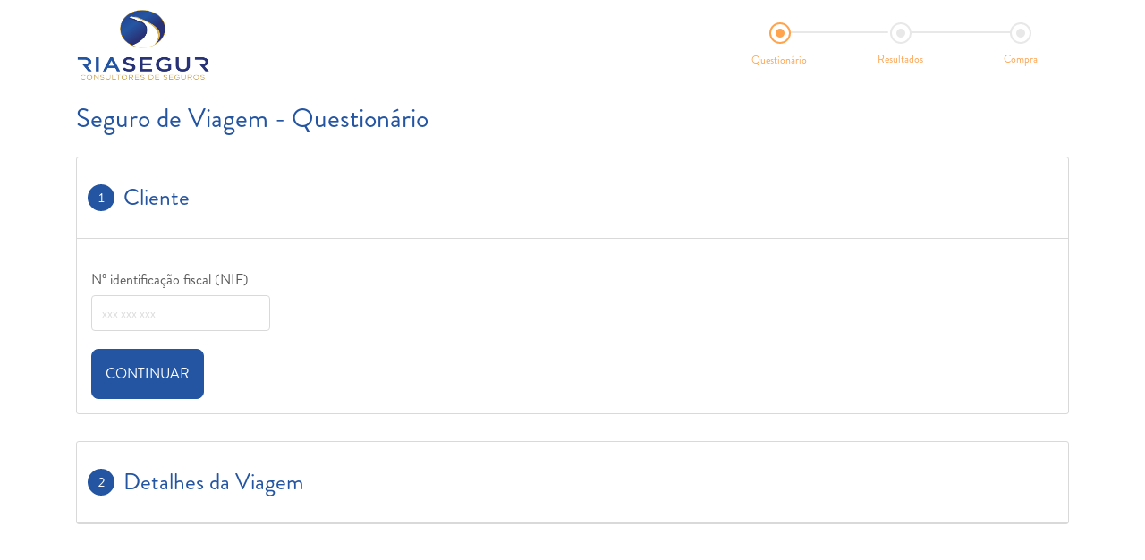

--- FILE ---
content_type: text/html
request_url: https://pro.mudey.pt/seguro-viagem/simulacao?proId=eff9498c-4f02-40cf-b963-afa615b35907
body_size: 3501
content:
<!doctype html><html lang="pt-PT"><head><meta charset="utf-8"/><link rel="icon" href="/favicon.ico"/><meta name="viewport" content="width=device-width,initial-scale=1,shrink-to-fit=no"/><meta property="og:title" content="MUDEY Pro | Homepage"/><meta name="theme-color" content="#000000"/><link rel="preconnect" href="https://fonts.googleapis.com"/><link rel="preconnect" href="https://fonts.gstatic.com" crossorigin/><meta name="viewport" content="width=device-width,initial-scale=1,maximum-scale=1"><title>Partners Wallet</title><link href="/static/css/17.7c982e06.chunk.css" rel="stylesheet"><link href="/static/css/main.f9b058b9.chunk.css" rel="stylesheet"></head><body><div id="root"></div><script>!function(n){function e(e){for(var c,a,d=e[0],f=e[1],t=e[2],r=0,b=[];r<d.length;r++)a=d[r],l[a]&&b.push(l[a][0]),l[a]=0;for(c in f)Object.prototype.hasOwnProperty.call(f,c)&&(n[c]=f[c]);for(p&&p(e);b.length;)b.shift()();return u.push.apply(u,t||[]),o()}function o(){for(var e,c=0;c<u.length;c++){for(var a=u[c],d=!0,f=1;f<a.length;f++){var t=a[f];0!==l[t]&&(d=!1)}d&&(u.splice(c--,1),e=s(s.s=a[0]))}return e}var a={},i={16:0},l={16:0},u=[];function s(e){if(a[e])return a[e].exports;var c=a[e]={i:e,l:!1,exports:{}};return n[e].call(c.exports,c,c.exports,s),c.l=!0,c.exports}s.e=function(u){var e=[];i[u]?e.push(i[u]):0!==i[u]&&{9:1,18:1,19:1,20:1,21:1,22:1,23:1,24:1,25:1,26:1,27:1,28:1,29:1,31:1,32:1,33:1,34:1,35:1,36:1,37:1,38:1,39:1,40:1,41:1,42:1,43:1,44:1,46:1,47:1,48:1,49:1,50:1,51:1,52:1,53:1,54:1,55:1,56:1,57:1,58:1,59:1,60:1,61:1,62:1,63:1,64:1,65:1,66:1,67:1,68:1,69:1,70:1,71:1,72:1,73:1,74:1,75:1,76:1,77:1,79:1,80:1,81:1,82:1,83:1,84:1,85:1,86:1,87:1,88:1,89:1,90:1,91:1,92:1,93:1,94:1,95:1,96:1,97:1,98:1,99:1,100:1,101:1,102:1,103:1,105:1,106:1,107:1,109:1,110:1,111:1,112:1}[u]&&e.push(i[u]=new Promise(function(e,d){for(var c="static/css/"+({}[u]||u)+"."+{0:"31d6cfe0",1:"31d6cfe0",2:"31d6cfe0",3:"31d6cfe0",4:"31d6cfe0",5:"31d6cfe0",6:"31d6cfe0",7:"31d6cfe0",8:"31d6cfe0",9:"7093384a",10:"31d6cfe0",11:"31d6cfe0",12:"31d6cfe0",13:"31d6cfe0",14:"31d6cfe0",18:"168208d9",19:"4806a8fc",20:"e3262b02",21:"90287e01",22:"b612966b",23:"2f5a0c53",24:"03d65bf5",25:"776ae556",26:"37825b15",27:"8fb84739",28:"021bfff6",29:"1e8cdde9",30:"31d6cfe0",31:"9660cd9a",32:"54a93c11",33:"3f1e0ece",34:"8b0158fb",35:"642fef3e",36:"9f140f2b",37:"c1cc75d7",38:"6d023db3",39:"94a50155",40:"dda581de",41:"d8035ed9",42:"a26dcb28",43:"a26dcb28",44:"b69bdc09",45:"31d6cfe0",46:"95717922",47:"0a2a60ec",48:"ac5aebe9",49:"0cbd0360",50:"3fe1a422",51:"8bd52fc6",52:"ac5aebe9",53:"ac5aebe9",54:"4f008a14",55:"903043b7",56:"bfbe7013",57:"6e855255",58:"ac5aebe9",59:"65715bf5",60:"61180f89",61:"0db51b07",62:"e161397e",63:"0d83b2d5",64:"cba1bffc",65:"bc5af6d5",66:"cba1bffc",67:"bc5af6d5",68:"bc5af6d5",69:"bc5af6d5",70:"1dde1463",71:"e6c5acb5",72:"bbd92301",73:"85ac28a3",74:"eb11b47f",75:"4cdeb487",76:"7385157b",77:"4e9c0562",78:"31d6cfe0",79:"bd8b0704",80:"eb11b47f",81:"82cac219",82:"eb11b47f",83:"3149d5d0",84:"ab11827e",85:"eb11b47f",86:"21c565b8",87:"55e928c1",88:"7bcc6c7f",89:"f96d4237",90:"f96d4237",91:"f96d4237",92:"f96d4237",93:"f96d4237",94:"f96d4237",95:"f96d4237",96:"f96d4237",97:"f96d4237",98:"179e7ced",99:"ceefcedb",100:"082b5f49",101:"c131d2b9",102:"3149d5d0",103:"3149d5d0",104:"31d6cfe0",105:"88c5fa06",106:"205d8d13",107:"82cac219",108:"31d6cfe0",109:"687d3980",110:"3149d5d0",111:"8e6174c3",112:"f5a98b56",113:"31d6cfe0",114:"31d6cfe0"}[u]+".chunk.css",f=s.p+c,a=document.getElementsByTagName("link"),t=0;t<a.length;t++){var r=(n=a[t]).getAttribute("data-href")||n.getAttribute("href");if("stylesheet"===n.rel&&(r===c||r===f))return e()}var b=document.getElementsByTagName("style");for(t=0;t<b.length;t++){var n;if((r=(n=b[t]).getAttribute("data-href"))===c||r===f)return e()}var o=document.createElement("link");o.rel="stylesheet",o.type="text/css",o.onload=e,o.onerror=function(e){var c=e&&e.target&&e.target.src||f,a=new Error("Loading CSS chunk "+u+" failed.\n("+c+")");a.request=c,delete i[u],o.parentNode.removeChild(o),d(a)},o.href=f,document.getElementsByTagName("head")[0].appendChild(o)}).then(function(){i[u]=0}));var a=l[u];if(0!==a)if(a)e.push(a[2]);else{var c=new Promise(function(e,c){a=l[u]=[e,c]});e.push(a[2]=c);var d,t=document.createElement("script");t.charset="utf-8",t.timeout=120,s.nc&&t.setAttribute("nonce",s.nc),t.src=s.p+"static/js/"+({}[u]||u)+"."+{0:"6c7df5b0",1:"b46726e2",2:"492b01a8",3:"f943022a",4:"23560225",5:"58b4a8e6",6:"b70b945d",7:"407b3c6a",8:"5970339a",9:"6ec387c8",10:"8e1356ce",11:"b76ecebd",12:"456a06bc",13:"152cd44a",14:"721b37cf",18:"203b6f52",19:"65b11b6d",20:"eae8585a",21:"06ea713e",22:"b2fb4373",23:"ee1044f6",24:"2f10fed1",25:"63596935",26:"ab134c6e",27:"b696e430",28:"aa57182d",29:"162ea565",30:"3a2e028b",31:"ccdea04c",32:"bb0fa690",33:"dd068aa1",34:"5d910586",35:"c659f7a4",36:"014a0468",37:"0903640a",38:"da81ae19",39:"98f7159b",40:"a246d526",41:"a56c2cb0",42:"38ec9a25",43:"7fabac73",44:"9732af79",45:"030d739c",46:"91c23215",47:"395287da",48:"253d27a1",49:"6b048436",50:"4ea75598",51:"9e19da21",52:"baa8dda9",53:"5db8065d",54:"89e409b5",55:"2a3ab880",56:"854d9f71",57:"306ac4af",58:"188d9826",59:"5b63c4fd",60:"e0cc9e08",61:"2792faed",62:"02cfd50d",63:"6a20a381",64:"0f36f86d",65:"681a8dc7",66:"89ca9fcb",67:"4585ffda",68:"5fe12e5a",69:"99c8dc89",70:"aaace66f",71:"4706d768",72:"0ce941e2",73:"0555d4a1",74:"3f09b42f",75:"959b40d8",76:"0e011e1d",77:"84c25d30",78:"60f12285",79:"d93c731c",80:"1bd75e61",81:"5e8edbdd",82:"3c0d7f84",83:"0cb0c219",84:"9cd74891",85:"dfc50dee",86:"10a6cf2e",87:"68c41543",88:"760d4e5b",89:"13388c5e",90:"07ab0b41",91:"f26395ad",92:"b7514f42",93:"bcea030d",94:"08a9d229",95:"08b10890",96:"58ded056",97:"dc2a9e35",98:"eaecc035",99:"010d5a6e",100:"34b5d427",101:"1aaf705c",102:"93a76da4",103:"3ec82742",104:"b8257f55",105:"a4a82f06",106:"1b1a6063",107:"34f30a0d",108:"e9ab7bf4",109:"27819911",110:"d57599f7",111:"5cf51ecc",112:"6cfbde67",113:"2d6037bd",114:"fdd0befc"}[u]+".chunk.js",d=function(e){t.onerror=t.onload=null,clearTimeout(r);var c=l[u];if(0!==c){if(c){var a=e&&("load"===e.type?"missing":e.type),d=e&&e.target&&e.target.src,f=new Error("Loading chunk "+u+" failed.\n("+a+": "+d+")");f.type=a,f.request=d,c[1](f)}l[u]=void 0}};var r=setTimeout(function(){d({type:"timeout",target:t})},12e4);t.onerror=t.onload=d,document.head.appendChild(t)}return Promise.all(e)},s.m=n,s.c=a,s.d=function(e,c,a){s.o(e,c)||Object.defineProperty(e,c,{enumerable:!0,get:a})},s.r=function(e){"undefined"!=typeof Symbol&&Symbol.toStringTag&&Object.defineProperty(e,Symbol.toStringTag,{value:"Module"}),Object.defineProperty(e,"__esModule",{value:!0})},s.t=function(c,e){if(1&e&&(c=s(c)),8&e)return c;if(4&e&&"object"==typeof c&&c&&c.__esModule)return c;var a=Object.create(null);if(s.r(a),Object.defineProperty(a,"default",{enumerable:!0,value:c}),2&e&&"string"!=typeof c)for(var d in c)s.d(a,d,function(e){return c[e]}.bind(null,d));return a},s.n=function(e){var c=e&&e.__esModule?function(){return e.default}:function(){return e};return s.d(c,"a",c),c},s.o=function(e,c){return Object.prototype.hasOwnProperty.call(e,c)},s.p="/",s.oe=function(e){throw console.error(e),e};var c=window.webpackJsonp=window.webpackJsonp||[],d=c.push.bind(c);c.push=e,c=c.slice();for(var f=0;f<c.length;f++)e(c[f]);var p=d;o()}([])</script><script src="/static/js/17.2b9d9a33.chunk.js"></script><script src="/static/js/main.d6ef77af.chunk.js"></script><script defer src="https://static.cloudflareinsights.com/beacon.min.js/vcd15cbe7772f49c399c6a5babf22c1241717689176015" integrity="sha512-ZpsOmlRQV6y907TI0dKBHq9Md29nnaEIPlkf84rnaERnq6zvWvPUqr2ft8M1aS28oN72PdrCzSjY4U6VaAw1EQ==" data-cf-beacon='{"version":"2024.11.0","token":"2e3aa6b0b590465b891bc76888e9a539","r":1,"server_timing":{"name":{"cfCacheStatus":true,"cfEdge":true,"cfExtPri":true,"cfL4":true,"cfOrigin":true,"cfSpeedBrain":true},"location_startswith":null}}' crossorigin="anonymous"></script>
</body></html>

--- FILE ---
content_type: text/css
request_url: https://pro.mudey.pt/static/css/19.4806a8fc.chunk.css
body_size: 7953
content:
.copy-button{outline:none;display:flex;align-items:center;justify-content:center;min-width:-moz-fit-content;min-width:fit-content;padding:0 25px;width:120px;height:40px;font-size:14px;border:none;background:var(--primary-color-theme);border-radius:8px;color:#fff;cursor:pointer;position:relative}.copy-button .popup{position:absolute;bottom:-40px;color:#000;background:#eae6e6;padding:5px 10px;z-index:99999999;border-radius:8px}.copy-button-table{outline:none;display:flex;align-items:center;justify-content:center;width:145px;font-size:14px;border:none;background:#aacecd;padding:5px 15px;border-radius:8px;color:#fff;cursor:pointer;position:relative}.copy-button-table .popup{position:absolute;bottom:-40px;color:#000;background:#eae6e6;padding:5px 10px;z-index:99999999;border-radius:8px}.button{display:flex;flex-direction:row;align-items:center;text-transform:uppercase;height:45px;color:#fff;justify-content:center;background:var(--primary-color-theme);border-radius:7px;outline:none;border:none}.button:hover{cursor:pointer}.button .ant-spin-sm .ant-spin-dot i{background:#fff}.disabled-button{display:flex;flex-direction:row;align-items:center;text-transform:uppercase;height:45px;color:#eee;justify-content:center;background:#888!important;border-radius:7px;outline:none;border:none}.disabled-button:hover{cursor:pointer}.mudeyai-button{background-color:#ffbb61}.header-container-main{margin-bottom:20px}.header-container-main .title-wrapper{display:flex;justify-content:space-between;align-items:center}.header-container-main .title-wrapper .title-left{flex:1 1;display:flex;flex-direction:column}.header-container-main .title-wrapper .title-left .title-header{font-size:30px;color:var(--primary-color-theme);font-weight:400}.header-container-main .title-wrapper .title-right{display:flex;align-items:center;width:20%}@media only screen and (max-width:600px){.header-container-main .title-wrapper .title-right{width:100%}}.header-container-main .title-wrapper .title-button{margin-top:10px;height:40px;width:160px;padding:2px 0;border-radius:.5rem;font-size:1rem;color:#885c85;background-color:#f7c98b;border:1px solid #885c85}.header-container-main .title-wrapper .title-button:hover{cursor:pointer}.header-container-main .title-wrapper .title-button-info-page{margin-top:-14px}.header-container-main .title-wrapper .button-wrapper{display:flex;flex-direction:column;align-items:flex-end;grid-gap:20px;gap:20px}@media only screen and (max-width:600px){.header-container-main .title-wrapper .button-wrapper{flex-direction:row;justify-content:space-between;width:100%}}.header-container-main .title-wrapper .button-wrapper .switch-mode-button{background-color:#ffbb61;text-transform:uppercase;border:none;color:#000;font-size:14px;border-radius:8px;padding:12px 24px}.header-container-main .title-wrapper .button-wrapper .switch-mode-button:hover{cursor:pointer}.header-container-main .title-wrapper .button-wrapper-row{flex-direction:row;justify-content:flex-end;flex:0.5 1}@media only screen and (max-width:600px),only screen and (min-width:601px) and (max-width:860px){.header-container-main .title-wrapper .button-wrapper-row{justify-content:center}}.header-container-main .para-title-header{display:flex;align-items:center;padding:0 20px 0 0;justify-content:space-between;min-height:40px;margin-bottom:10px}.header-container-main .para-title-header .main-button-info{border:none;outline:none;border-radius:5px;padding:5px 15px;min-width:143px;cursor:pointer;background-color:#aacecd;color:#fff}.header-container-main .select-div{display:flex;align-items:center;grid-gap:50px;gap:50px}.header-container-main .select-div .filter-payment-frequency{display:flex;flex-direction:column}.header-container-main .select-div .filter-payment-frequency p{margin-bottom:5px}.header-container-main .select-div p{margin:0}.header-container-main .select-div .capital-select{width:200px}.header-container-main .back-button{color:var(--primary-color-theme)}.header-container-main .back-button-text:hover,.header-container-main .back-button:hover{cursor:pointer}@media only screen and (max-width:900px){.header-container-main .title-wrapper{flex-direction:column}.header-container-main .para-title-header{flex-direction:column;align-items:center;margin-bottom:10px}}@media only screen and (max-width:600px){.header-container-main .title-wrapper{display:flex;flex-direction:column;justify-content:space-between;align-items:flex-start}.header-container-main .title-wrapper .title-left{display:flex;flex-direction:column}.header-container-main .title-wrapper .title-left .title-header{font-size:30px;font-weight:400}.header-container-main .title-wrapper .title-button{margin-top:10px;height:40px;width:100%;padding:2px 0;border-radius:.5rem;font-size:1rem;color:#885c85;background-color:#f7c98b;border:1px solid #885c85}.header-container-main .title-wrapper .title-button:hover{cursor:pointer}.header-container-main .title-wrapper .title-button-info-page{margin:20px 0}.header-container-main .para-title-header span{margin-bottom:10px}.header-container-main .select-div{flex-direction:column;align-items:flex-start;grid-gap:20px;gap:20px}.header-container-main .select-div .capital-select{margin-left:0}}.react-datepicker-wrapper{width:unset!important}.react-datepicker__day--selected{background-color:#895d85!important}.react-datepicker__month-read-view--down-arrow,.react-datepicker__month-year-read-view--down-arrow,.react-datepicker__navigation-icon:before,.react-datepicker__year-read-view--down-arrow{border-color:#ccc;border-style:solid;border-width:3px 3px 0 0;content:"";display:block;height:9px;position:absolute;top:6px;width:9px}.react-datepicker-popper[data-placement^=bottom] .react-datepicker__triangle,.react-datepicker-popper[data-placement^=top] .react-datepicker__triangle{margin-left:-4px;position:absolute;width:0}.react-datepicker-popper[data-placement^=bottom] .react-datepicker__triangle:after,.react-datepicker-popper[data-placement^=bottom] .react-datepicker__triangle:before,.react-datepicker-popper[data-placement^=top] .react-datepicker__triangle:after,.react-datepicker-popper[data-placement^=top] .react-datepicker__triangle:before{box-sizing:initial;position:absolute;height:0;width:1px;content:"";z-index:-1;border:8px solid transparent;left:-8px}.react-datepicker-popper[data-placement^=bottom] .react-datepicker__triangle:before,.react-datepicker-popper[data-placement^=top] .react-datepicker__triangle:before{border-bottom-color:#aeaeae}.react-datepicker-popper[data-placement^=bottom] .react-datepicker__triangle{top:0;margin-top:-8px}.react-datepicker-popper[data-placement^=bottom] .react-datepicker__triangle:after,.react-datepicker-popper[data-placement^=bottom] .react-datepicker__triangle:before{border-top:none;border-bottom-color:#f0f0f0}.react-datepicker-popper[data-placement^=bottom] .react-datepicker__triangle:after{top:0}.react-datepicker-popper[data-placement^=bottom] .react-datepicker__triangle:before{top:-1px;border-bottom-color:#aeaeae}.react-datepicker-popper[data-placement^=top] .react-datepicker__triangle{bottom:0;margin-bottom:-8px}.react-datepicker-popper[data-placement^=top] .react-datepicker__triangle:after,.react-datepicker-popper[data-placement^=top] .react-datepicker__triangle:before{border-bottom:none;border-top-color:#fff}.react-datepicker-popper[data-placement^=top] .react-datepicker__triangle:after{bottom:0}.react-datepicker-popper[data-placement^=top] .react-datepicker__triangle:before{bottom:-1px;border-top-color:#aeaeae}.react-datepicker-wrapper{display:inline-block;padding:0;border:0}.react-datepicker{font-family:Helvetica Neue,helvetica,arial,sans-serif;font-size:.8rem;background-color:#fff;color:#000;border:1px solid #aeaeae;border-radius:.3rem;display:inline-block;position:relative}.react-datepicker--time-only .react-datepicker__triangle{left:35px}.react-datepicker--time-only .react-datepicker__time-container{border-left:0}.react-datepicker--time-only .react-datepicker__time,.react-datepicker--time-only .react-datepicker__time-box{border-bottom-left-radius:.3rem;border-bottom-right-radius:.3rem}.react-datepicker__triangle{position:absolute;left:50px}.react-datepicker-popper{z-index:1}.react-datepicker-popper[data-placement^=bottom]{padding-top:10px}.react-datepicker-popper[data-placement=bottom-end] .react-datepicker__triangle,.react-datepicker-popper[data-placement=top-end] .react-datepicker__triangle{left:auto;right:50px}.react-datepicker-popper[data-placement^=top]{padding-bottom:10px}.react-datepicker-popper[data-placement^=right]{padding-left:8px}.react-datepicker-popper[data-placement^=right] .react-datepicker__triangle{left:auto;right:42px}.react-datepicker-popper[data-placement^=left]{padding-right:8px}.react-datepicker-popper[data-placement^=left] .react-datepicker__triangle{left:42px;right:auto}.react-datepicker__header{text-align:center;background-color:#f0f0f0;border-bottom:1px solid #aeaeae;border-top-left-radius:.3rem;padding:8px 0;position:relative}.react-datepicker__header--time{padding-bottom:8px;padding-left:5px;padding-right:5px}.react-datepicker__header--time:not(.react-datepicker__header--time--only){border-top-left-radius:0}.react-datepicker__header:not(.react-datepicker__header--has-time-select){border-top-right-radius:.3rem}.react-datepicker__month-dropdown-container--scroll,.react-datepicker__month-dropdown-container--select,.react-datepicker__month-year-dropdown-container--scroll,.react-datepicker__month-year-dropdown-container--select,.react-datepicker__year-dropdown-container--scroll,.react-datepicker__year-dropdown-container--select{display:inline-block;margin:0 15px}.react-datepicker-time__header,.react-datepicker-year-header,.react-datepicker__current-month{margin-top:0;color:#000;font-weight:700;font-size:.944rem}.react-datepicker-time__header{text-overflow:ellipsis;white-space:nowrap;overflow:hidden}.react-datepicker__navigation{align-items:center;background:none;display:flex;justify-content:center;text-align:center;cursor:pointer;position:absolute;top:2px;padding:0;border:none;z-index:1;height:32px;width:32px;text-indent:-999em;overflow:hidden}.react-datepicker__navigation--previous{left:2px}.react-datepicker__navigation--next{right:2px}.react-datepicker__navigation--next--with-time:not(.react-datepicker__navigation--next--with-today-button){right:85px}.react-datepicker__navigation--years{position:relative;top:0;display:block;margin-left:auto;margin-right:auto}.react-datepicker__navigation--years-previous{top:4px}.react-datepicker__navigation--years-upcoming{top:-4px}.react-datepicker__navigation:hover :before{border-color:#a6a6a6}.react-datepicker__navigation-icon{position:relative;top:-1px;font-size:20px;width:0}.react-datepicker__navigation-icon--next{left:-2px}.react-datepicker__navigation-icon--next:before{transform:rotate(45deg);left:-7px}.react-datepicker__navigation-icon--previous{right:-2px}.react-datepicker__navigation-icon--previous:before{transform:rotate(225deg);right:-7px}.react-datepicker__month-container{float:left}.react-datepicker__year{margin:.4rem;text-align:center}.react-datepicker__year-wrapper{display:flex;flex-wrap:wrap;max-width:180px}.react-datepicker__year .react-datepicker__year-text{display:inline-block;width:4rem;margin:2px}.react-datepicker__month{margin:.4rem;text-align:center}.react-datepicker__month .react-datepicker__month-text,.react-datepicker__month .react-datepicker__quarter-text{display:inline-block;width:4rem;margin:2px}.react-datepicker__input-time-container{clear:both;width:100%;float:left;margin:5px 0 10px 15px;text-align:left}.react-datepicker__input-time-container .react-datepicker-time__caption,.react-datepicker__input-time-container .react-datepicker-time__input-container{display:inline-block}.react-datepicker__input-time-container .react-datepicker-time__input-container .react-datepicker-time__input{display:inline-block;margin-left:10px}.react-datepicker__input-time-container .react-datepicker-time__input-container .react-datepicker-time__input input{width:auto}.react-datepicker__input-time-container .react-datepicker-time__input-container .react-datepicker-time__input input[type=time]::-webkit-inner-spin-button,.react-datepicker__input-time-container .react-datepicker-time__input-container .react-datepicker-time__input input[type=time]::-webkit-outer-spin-button{-webkit-appearance:none;margin:0}.react-datepicker__input-time-container .react-datepicker-time__input-container .react-datepicker-time__input input[type=time]{-moz-appearance:textfield}.react-datepicker__input-time-container .react-datepicker-time__input-container .react-datepicker-time__delimiter{margin-left:5px;display:inline-block}.react-datepicker__time-container{float:right;border-left:1px solid #aeaeae;width:85px}.react-datepicker__time-container--with-today-button{display:inline;border:1px solid #aeaeae;border-radius:.3rem;position:absolute;right:-87px;top:0}.react-datepicker__time-container .react-datepicker__time{position:relative;background:#fff;border-bottom-right-radius:.3rem}.react-datepicker__time-container .react-datepicker__time .react-datepicker__time-box{width:85px;overflow-x:hidden;margin:0 auto;text-align:center;border-bottom-right-radius:.3rem}.react-datepicker__time-container .react-datepicker__time .react-datepicker__time-box ul.react-datepicker__time-list{list-style:none;margin:0;height:calc(195px + .85rem);overflow-y:scroll;padding-right:0;padding-left:0;width:100%;box-sizing:initial}.react-datepicker__time-container .react-datepicker__time .react-datepicker__time-box ul.react-datepicker__time-list li.react-datepicker__time-list-item{height:30px;padding:5px 10px;white-space:nowrap}.react-datepicker__time-container .react-datepicker__time .react-datepicker__time-box ul.react-datepicker__time-list li.react-datepicker__time-list-item:hover{cursor:pointer;background-color:#f0f0f0}.react-datepicker__time-container .react-datepicker__time .react-datepicker__time-box ul.react-datepicker__time-list li.react-datepicker__time-list-item--selected{background-color:#216ba5;color:#fff;font-weight:700}.react-datepicker__time-container .react-datepicker__time .react-datepicker__time-box ul.react-datepicker__time-list li.react-datepicker__time-list-item--selected:hover{background-color:#216ba5}.react-datepicker__time-container .react-datepicker__time .react-datepicker__time-box ul.react-datepicker__time-list li.react-datepicker__time-list-item--disabled{color:#ccc}.react-datepicker__time-container .react-datepicker__time .react-datepicker__time-box ul.react-datepicker__time-list li.react-datepicker__time-list-item--disabled:hover{cursor:default;background-color:initial}.react-datepicker__week-number{color:#ccc;display:inline-block;width:1.7rem;line-height:1.7rem;text-align:center;margin:.166rem}.react-datepicker__week-number.react-datepicker__week-number--clickable{cursor:pointer}.react-datepicker__week-number.react-datepicker__week-number--clickable:not(.react-datepicker__week-number--selected,.react-datepicker__week-number--keyboard-selected):hover{border-radius:.3rem;background-color:#f0f0f0}.react-datepicker__week-number--selected{border-radius:.3rem;background-color:#216ba5;color:#fff}.react-datepicker__week-number--selected:hover{background-color:#1d5d90}.react-datepicker__week-number--keyboard-selected{border-radius:.3rem;background-color:#2a87d0;color:#fff}.react-datepicker__week-number--keyboard-selected:hover{background-color:#1d5d90}.react-datepicker__day-names{white-space:nowrap;margin-bottom:-8px}.react-datepicker__week{white-space:nowrap}.react-datepicker__day,.react-datepicker__day-name,.react-datepicker__time-name{color:#000;display:inline-block;width:1.7rem;line-height:1.7rem;text-align:center;margin:.166rem}.react-datepicker__day,.react-datepicker__month-text,.react-datepicker__quarter-text,.react-datepicker__year-text{cursor:pointer}.react-datepicker__day:hover,.react-datepicker__month-text:hover,.react-datepicker__quarter-text:hover,.react-datepicker__year-text:hover{border-radius:.3rem;background-color:#f0f0f0}.react-datepicker__day--today,.react-datepicker__month-text--today,.react-datepicker__quarter-text--today,.react-datepicker__year-text--today{font-weight:700}.react-datepicker__day--highlighted,.react-datepicker__month-text--highlighted,.react-datepicker__quarter-text--highlighted,.react-datepicker__year-text--highlighted{border-radius:.3rem;background-color:#3dcc4a;color:#fff}.react-datepicker__day--highlighted:hover,.react-datepicker__month-text--highlighted:hover,.react-datepicker__quarter-text--highlighted:hover,.react-datepicker__year-text--highlighted:hover{background-color:#32be3f}.react-datepicker__day--highlighted-custom-1,.react-datepicker__month-text--highlighted-custom-1,.react-datepicker__quarter-text--highlighted-custom-1,.react-datepicker__year-text--highlighted-custom-1{color:#f0f}.react-datepicker__day--highlighted-custom-2,.react-datepicker__month-text--highlighted-custom-2,.react-datepicker__quarter-text--highlighted-custom-2,.react-datepicker__year-text--highlighted-custom-2{color:green}.react-datepicker__day--holidays,.react-datepicker__month-text--holidays,.react-datepicker__quarter-text--holidays,.react-datepicker__year-text--holidays{position:relative;border-radius:.3rem;background-color:#ff6803;color:#fff}.react-datepicker__day--holidays .holiday-overlay,.react-datepicker__month-text--holidays .holiday-overlay,.react-datepicker__quarter-text--holidays .holiday-overlay,.react-datepicker__year-text--holidays .holiday-overlay{position:absolute;bottom:100%;left:50%;transform:translateX(-50%);background-color:#333;color:#fff;padding:4px;border-radius:4px;white-space:nowrap;visibility:hidden;opacity:0;transition:visibility 0s,opacity .3s ease-in-out}.react-datepicker__day--holidays:hover,.react-datepicker__month-text--holidays:hover,.react-datepicker__quarter-text--holidays:hover,.react-datepicker__year-text--holidays:hover{background-color:#cf5300}.react-datepicker__day--holidays:hover .holiday-overlay,.react-datepicker__month-text--holidays:hover .holiday-overlay,.react-datepicker__quarter-text--holidays:hover .holiday-overlay,.react-datepicker__year-text--holidays:hover .holiday-overlay{visibility:visible;opacity:1}.react-datepicker__day--in-range,.react-datepicker__day--in-selecting-range,.react-datepicker__day--selected,.react-datepicker__month-text--in-range,.react-datepicker__month-text--in-selecting-range,.react-datepicker__month-text--selected,.react-datepicker__quarter-text--in-range,.react-datepicker__quarter-text--in-selecting-range,.react-datepicker__quarter-text--selected,.react-datepicker__year-text--in-range,.react-datepicker__year-text--in-selecting-range,.react-datepicker__year-text--selected{border-radius:.3rem;background-color:#216ba5;color:#fff}.react-datepicker__day--in-range:hover,.react-datepicker__day--in-selecting-range:hover,.react-datepicker__day--selected:hover,.react-datepicker__month-text--in-range:hover,.react-datepicker__month-text--in-selecting-range:hover,.react-datepicker__month-text--selected:hover,.react-datepicker__quarter-text--in-range:hover,.react-datepicker__quarter-text--in-selecting-range:hover,.react-datepicker__quarter-text--selected:hover,.react-datepicker__year-text--in-range:hover,.react-datepicker__year-text--in-selecting-range:hover,.react-datepicker__year-text--selected:hover{background-color:#1d5d90}.react-datepicker__day--keyboard-selected,.react-datepicker__month-text--keyboard-selected,.react-datepicker__quarter-text--keyboard-selected,.react-datepicker__year-text--keyboard-selected{border-radius:.3rem;background-color:#bad9f1;color:#000}.react-datepicker__day--keyboard-selected:hover,.react-datepicker__month-text--keyboard-selected:hover,.react-datepicker__quarter-text--keyboard-selected:hover,.react-datepicker__year-text--keyboard-selected:hover{background-color:#1d5d90}.react-datepicker__day--in-selecting-range:not(.react-datepicker__day--in-range,.react-datepicker__month-text--in-range,.react-datepicker__quarter-text--in-range,.react-datepicker__year-text--in-range),.react-datepicker__month-text--in-selecting-range:not(.react-datepicker__day--in-range,.react-datepicker__month-text--in-range,.react-datepicker__quarter-text--in-range,.react-datepicker__year-text--in-range),.react-datepicker__quarter-text--in-selecting-range:not(.react-datepicker__day--in-range,.react-datepicker__month-text--in-range,.react-datepicker__quarter-text--in-range,.react-datepicker__year-text--in-range),.react-datepicker__year-text--in-selecting-range:not(.react-datepicker__day--in-range,.react-datepicker__month-text--in-range,.react-datepicker__quarter-text--in-range,.react-datepicker__year-text--in-range){background-color:rgba(33,107,165,.5)}.react-datepicker__month--selecting-range .react-datepicker__day--in-range:not(.react-datepicker__day--in-selecting-range,.react-datepicker__month-text--in-selecting-range,.react-datepicker__quarter-text--in-selecting-range,.react-datepicker__year-text--in-selecting-range),.react-datepicker__month--selecting-range .react-datepicker__month-text--in-range:not(.react-datepicker__day--in-selecting-range,.react-datepicker__month-text--in-selecting-range,.react-datepicker__quarter-text--in-selecting-range,.react-datepicker__year-text--in-selecting-range),.react-datepicker__month--selecting-range .react-datepicker__quarter-text--in-range:not(.react-datepicker__day--in-selecting-range,.react-datepicker__month-text--in-selecting-range,.react-datepicker__quarter-text--in-selecting-range,.react-datepicker__year-text--in-selecting-range),.react-datepicker__month--selecting-range .react-datepicker__year-text--in-range:not(.react-datepicker__day--in-selecting-range,.react-datepicker__month-text--in-selecting-range,.react-datepicker__quarter-text--in-selecting-range,.react-datepicker__year-text--in-selecting-range),.react-datepicker__year--selecting-range .react-datepicker__day--in-range:not(.react-datepicker__day--in-selecting-range,.react-datepicker__month-text--in-selecting-range,.react-datepicker__quarter-text--in-selecting-range,.react-datepicker__year-text--in-selecting-range),.react-datepicker__year--selecting-range .react-datepicker__month-text--in-range:not(.react-datepicker__day--in-selecting-range,.react-datepicker__month-text--in-selecting-range,.react-datepicker__quarter-text--in-selecting-range,.react-datepicker__year-text--in-selecting-range),.react-datepicker__year--selecting-range .react-datepicker__quarter-text--in-range:not(.react-datepicker__day--in-selecting-range,.react-datepicker__month-text--in-selecting-range,.react-datepicker__quarter-text--in-selecting-range,.react-datepicker__year-text--in-selecting-range),.react-datepicker__year--selecting-range .react-datepicker__year-text--in-range:not(.react-datepicker__day--in-selecting-range,.react-datepicker__month-text--in-selecting-range,.react-datepicker__quarter-text--in-selecting-range,.react-datepicker__year-text--in-selecting-range){background-color:#f0f0f0;color:#000}.react-datepicker__day--disabled,.react-datepicker__month-text--disabled,.react-datepicker__quarter-text--disabled,.react-datepicker__year-text--disabled{cursor:default;color:#ccc}.react-datepicker__day--disabled:hover,.react-datepicker__month-text--disabled:hover,.react-datepicker__quarter-text--disabled:hover,.react-datepicker__year-text--disabled:hover{background-color:initial}.react-datepicker__input-container{position:relative;display:inline-block;width:100%}.react-datepicker__input-container .react-datepicker__calendar-icon{position:absolute;padding:.5rem;box-sizing:initial}.react-datepicker__view-calendar-icon input{padding:6px 10px 5px 25px}.react-datepicker__month-read-view,.react-datepicker__month-year-read-view,.react-datepicker__year-read-view{border:1px solid transparent;border-radius:.3rem;position:relative}.react-datepicker__month-read-view:hover,.react-datepicker__month-year-read-view:hover,.react-datepicker__year-read-view:hover{cursor:pointer}.react-datepicker__month-read-view:hover .react-datepicker__month-read-view--down-arrow,.react-datepicker__month-read-view:hover .react-datepicker__year-read-view--down-arrow,.react-datepicker__month-year-read-view:hover .react-datepicker__month-read-view--down-arrow,.react-datepicker__month-year-read-view:hover .react-datepicker__year-read-view--down-arrow,.react-datepicker__year-read-view:hover .react-datepicker__month-read-view--down-arrow,.react-datepicker__year-read-view:hover .react-datepicker__year-read-view--down-arrow{border-top-color:#b3b3b3}.react-datepicker__month-read-view--down-arrow,.react-datepicker__month-year-read-view--down-arrow,.react-datepicker__year-read-view--down-arrow{transform:rotate(135deg);right:-16px;top:0}.react-datepicker__month-dropdown,.react-datepicker__month-year-dropdown,.react-datepicker__year-dropdown{background-color:#f0f0f0;position:absolute;width:50%;left:25%;top:30px;z-index:1;text-align:center;border-radius:.3rem;border:1px solid #aeaeae}.react-datepicker__month-dropdown:hover,.react-datepicker__month-year-dropdown:hover,.react-datepicker__year-dropdown:hover{cursor:pointer}.react-datepicker__month-dropdown--scrollable,.react-datepicker__month-year-dropdown--scrollable,.react-datepicker__year-dropdown--scrollable{height:150px;overflow-y:scroll}.react-datepicker__month-option,.react-datepicker__month-year-option,.react-datepicker__year-option{line-height:20px;width:100%;display:block;margin-left:auto;margin-right:auto}.react-datepicker__month-option:first-of-type,.react-datepicker__month-year-option:first-of-type,.react-datepicker__year-option:first-of-type{border-top-left-radius:.3rem;border-top-right-radius:.3rem}.react-datepicker__month-option:last-of-type,.react-datepicker__month-year-option:last-of-type,.react-datepicker__year-option:last-of-type{-webkit-user-select:none;user-select:none;border-bottom-left-radius:.3rem;border-bottom-right-radius:.3rem}.react-datepicker__month-option:hover,.react-datepicker__month-year-option:hover,.react-datepicker__year-option:hover{background-color:#ccc}.react-datepicker__month-option:hover .react-datepicker__navigation--years-upcoming,.react-datepicker__month-year-option:hover .react-datepicker__navigation--years-upcoming,.react-datepicker__year-option:hover .react-datepicker__navigation--years-upcoming{border-bottom-color:#b3b3b3}.react-datepicker__month-option:hover .react-datepicker__navigation--years-previous,.react-datepicker__month-year-option:hover .react-datepicker__navigation--years-previous,.react-datepicker__year-option:hover .react-datepicker__navigation--years-previous{border-top-color:#b3b3b3}.react-datepicker__month-option--selected,.react-datepicker__month-year-option--selected,.react-datepicker__year-option--selected{position:absolute;left:15px}.react-datepicker__close-icon{cursor:pointer;background-color:initial;border:0;outline:0;padding:0 6px 0 0;position:absolute;top:0;right:0;height:100%;display:table-cell;vertical-align:middle}.react-datepicker__close-icon:after{cursor:pointer;background-color:#216ba5;color:#fff;border-radius:50%;height:16px;width:16px;padding:2px;font-size:12px;line-height:1;text-align:center;display:table-cell;vertical-align:middle;content:"\D7"}.react-datepicker__close-icon--disabled{cursor:default}.react-datepicker__close-icon--disabled:after{cursor:default;background-color:#ccc}.react-datepicker__today-button{background:#f0f0f0;border-top:1px solid #aeaeae;cursor:pointer;text-align:center;font-weight:700;padding:5px 0;clear:left}.react-datepicker__portal{position:fixed;width:100vw;height:100vh;background-color:rgba(0,0,0,.8);left:0;top:0;justify-content:center;align-items:center;display:flex;z-index:2147483647}.react-datepicker__portal .react-datepicker__day,.react-datepicker__portal .react-datepicker__day-name,.react-datepicker__portal .react-datepicker__time-name{width:3rem;line-height:3rem}@media (max-height:550px),(max-width:400px){.react-datepicker__portal .react-datepicker__day,.react-datepicker__portal .react-datepicker__day-name,.react-datepicker__portal .react-datepicker__time-name{width:2rem;line-height:2rem}}.react-datepicker__portal .react-datepicker-time__header,.react-datepicker__portal .react-datepicker__current-month{font-size:1.44rem}.react-datepicker__children-container{width:13.8rem;margin:.4rem;padding-right:.2rem;padding-left:.2rem;height:auto}.react-datepicker__aria-live{position:absolute;clip-path:circle(0);border:0;height:1px;margin:-1px;overflow:hidden;padding:0;width:1px;white-space:nowrap}.react-datepicker__calendar-icon{width:1em;height:1em;vertical-align:-.125em}.error-div-active{background:#ffe5e5;padding:10px;margin-bottom:20px}.div-wrapping-component{margin-bottom:20px;margin-top:10px}@media only screen and (max-width:600px){.div-wrapping-component{margin-bottom:0;margin-top:0}}.div-wrapping-component-mb-0{margin-bottom:0;width:100%;margin-top:10px}@media only screen and (max-width:600px){.div-wrapping-component-mb-0{margin-bottom:0;margin-top:0}}.error-div-active-mb-0{width:100%;background:#ffe5e5;padding:10px;margin-bottom:0}.formik-errors{margin-top:5px;color:red}.tab-text{margin-top:20px;font-size:16px;margin-bottom:5px}.SingleTag{display:flex;flex-flow:row wrap}@media only screen and (max-width:600px){.SingleTag{flex-direction:column;grid-gap:0;gap:0}}.tagColor{margin-right:20px;display:flex;justify-content:center;align-items:center;min-width:120px;font-size:1rem;border-radius:6px;height:100%;margin-bottom:10px;font-weight:700;border:2px solid #ddd;text-align:center;padding:5px 20px;min-height:42px;color:#000;cursor:pointer}.file-wrapper{position:relative;display:flex;align-items:flex-start;flex-direction:column}.file-wrapper .file-upload-button{display:flex;justify-content:center;align-items:center;border:1px solid #b9b9c3;background:#e9e9ed;padding:10px 20px;width:130px;border-radius:8px;height:40px}.file-wrapper .file-upload-button:hover{cursor:pointer}.file-wrapper .file-name{position:absolute;color:#895d85;font-size:14px;bottom:-20px}.input-box-falf-new{width:49%}@media only screen and (max-width:600px){.input-box-falf-new{width:100%}}.input-box-select-200{width:200px}@media only screen and (max-width:600px){.input-box-select-200{width:100%}}.labelTextCheckbox{font-size:16px}input[type=checkbox]{position:absolute;opacity:0;z-index:-1}input[type=checkbox]+span{cursor:pointer;font:16px sans-serif;color:#000}input[type=checkbox]+span:before{content:"";border:1px solid grey;border-radius:3px;display:inline-block;width:16px;height:16px;margin-right:.5em;margin-top:.5em;vertical-align:-2px}.checkbox-options-journey{flex-basis:30%}.checkbox-options-journey input[type=checkbox]:checked+span:before{background-image:url([data-uri]);background-repeat:no-repeat;background-position:50%;border:none;background-size:10px;border-radius:2px;background-color:var(--secondary-color-theme);color:#fff}.checkbox-options-container{display:flex}.checkbox-options-new{padding-right:20px}.checkbox-options-new input[type=checkbox]:checked+span:before{background-image:url([data-uri]);background-repeat:no-repeat;background-position:50%;border:none;background-size:10px;border-radius:2px;background-color:var(--secondary-color-theme);color:#fff}.loading-custom{display:flex;margin-bottom:50px}.loading-custom .dot{position:relative;width:15px;height:15px;margin:8px;border-radius:50%}.loading-custom .dot:before{position:absolute;content:"";width:100%;height:100%;background:inherit;border-radius:inherit;animation:wave 1.7s ease-out infinite}.loading-custom .dot:first-child{background:#895d85}.loading-custom .dot:first-child:before{animation-delay:.2s}.loading-custom .dot:nth-child(2){background:#f7c98b}.loading-custom .dot:nth-child(2):before{animation-delay:.4s}.loading-custom .dot:nth-child(3){background:#aacecd}.loading-custom .dot:nth-child(3):before{animation-delay:.6s}@keyframes wave{50%,75%{transform:scale(2)}80%,to{opacity:0}}.heading{padding:12px!important;background:#fff}.badge-and-text{display:flex;justify-content:space-between}.badge-and-text .inner-badge-text{display:flex;align-items:center}.badge-and-text .inner-badge-text .badge{width:30px;height:30px;background-color:var(--primary-color-theme);text-align:center;line-height:30px;color:#fff;border-radius:50px;font-size:15px}.badge-and-text .inner-badge-text .text{padding:10px;color:var(--primary-color-theme);font-size:1.6rem}.badge-and-text .editBtn{-webkit-user-select:none;user-select:none;touch-action:manipulation;height:32px;padding:0 15px;font-size:14px;border-radius:4px;color:rgba(0,0,0,.65);background-color:#fff;border-color:#d9d9d9;display:flex;text-align:center;align-items:center;box-shadow:0 2px 0 rgba(0,0,0,.015);transition:all .3s cubic-bezier(.645,.045,.355,1);font-weight:400;white-space:nowrap;line-height:1.499;position:relative}.badge-and-text .editBtn:hover{cursor:pointer;border:1px solid #895d85}.saved-details{margin-top:10px;padding-top:10px}.saved-details .question-heading{color:#b1b1b1;font-weight:600}.saved-details .answer-heading{color:#000;font-weight:600;margin-left:10px}.swal2-styled.swal2-confirm{background-color:var(--primary-color-theme)}.swal2-styled.swal2-cancel,.swal2-styled.swal2-deny{background-color:var(--primary-color-theme)!important}.ant-modal-root .ant-modal-mask{background-color:rgba(0,0,0,.06)}.safety-modal .ant-modal-content{box-shadow:none}.safety-modal .ant-modal-close{color:#fff}.safety-modal .ant-btn-primary,.safety-modal .ant-modal-header{background-color:var(--primary-color-theme)}.safety-modal .ant-modal-header .ant-modal-title{color:#fff}.safety-modal .ant-modal-body{font-size:16px}#journey{font-family:var(--font-family-theme)}#journey .ant-collapse-header{border-bottom:1px solid #d9d9d9!important}#journey .ant-collapse>.ant-collapse-item>.ant-collapse-header{padding-left:0}#journey .ant-collapse-content{overflow:visible!important}#journey .ant-collapse-header .ant-collapse-arrow{display:none!important}#journey .button-enabled{padding:15px;border-radius:.5rem;font-size:1rem;color:#fff;background-color:var(--primary-color-theme);border:1px solid var(--primary-color-theme);cursor:pointer}#journey .button-enabled:disabled{cursor:not-allowed}@media only screen and (max-width:600px){#journey .button-enabled{margin-top:15px}}#journey .select-provider{margin-bottom:30px;margin-top:20px}#journey .select-provider:hover{cursor:pointer}#journey .panel-class{background-color:#fff;border:1px solid #d9d9d9;border-radius:3px;margin-bottom:30px}#journey .panel-class .tab-text{display:flex}#journey .panel-class .tab-text,#journey .panel-class .tab-text-large{position:relative;margin-top:20px;font-size:16px;margin-bottom:5px}#journey .panel-class .checkbox-options-container{display:flex;flex-wrap:wrap}#journey .panel-class .checkbox-options-container .checkbox-options{flex-basis:30%}@media only screen and (max-width:600px){#journey .panel-class .checkbox-options-container .checkbox-options{flex-basis:50%}}#journey .panel-class .question-text{font-size:18px}#journey .panel-class .edit-text{padding:2px 10px}#journey .panel-class .edit-text:hover{border:1px solid #b5b5b5;padding:2px 10px;border-radius:8px}#journey .panel-class .description{display:block;padding-left:40px}#journey .panel-class .input-box-select{width:400px}@media only screen and (max-width:600px){#journey .panel-class .input-box-select{width:100%}}#journey .select-item-list{width:200px}#journey .select-item-list:hover{cursor:pointer}#journey .consents-div{margin-bottom:30px}#journey .declaration-consents{margin-bottom:0}.health-journey{display:flex;grid-gap:10px;gap:10px}@media only screen and (max-width:600px){.health-journey{flex-direction:column}}
/*# sourceMappingURL=19.4806a8fc.chunk.css.map */

--- FILE ---
content_type: image/svg+xml
request_url: https://pro.mudey.pt/static/media/downArrow.a2702f5b.svg
body_size: -252
content:
<svg width="24" height="24" xmlns="http://www.w3.org/2000/svg" fill-rule="evenodd" clip-rule="evenodd"><defs><style>.cls-1{fill:#0293E8;}</style></defs><path d="M11 21.883l-6.235-7.527-.765.644 7.521 9 7.479-9-.764-.645-6.236 7.529v-21.884h-1v21.883z"/></svg>

--- FILE ---
content_type: application/javascript
request_url: https://pro.mudey.pt/static/js/19.65b11b6d.chunk.js
body_size: 141817
content:
/*! For license information please see 19.65b11b6d.chunk.js.LICENSE.txt */
(window.webpackJsonp=window.webpackJsonp||[]).push([[19,113],Array(733).concat([function(e,t){e.exports=function(e,t,o,n){var a=o?o.call(n,e,t):void 0;if(void 0!==a)return!!a;if(e===t)return!0;if("object"!==typeof e||!e||"object"!==typeof t||!t)return!1;var r=Object.keys(e),s=Object.keys(t);if(r.length!==s.length)return!1;for(var i=Object.prototype.hasOwnProperty.bind(t),d=0;d<r.length;d++){var u=r[d];if(!i(u))return!1;var c=e[u],l=t[u];if(!1===(a=o?o.call(n,c,l,u):void 0)||void 0===a&&c!==l)return!1}return!0}},function(e,t,o){"use strict";var n=o(0),a=o.n(n);o(736);t.a=function(e){var t=e.wClassName,o=e.errorClassName,n=void 0===o?"error-div-active":o,r=e.mainClassName,s=void 0===r?"div-wrapping-component":r,i=e.questionClassName,d=void 0===i?"tab-text":i,u=e.errorStyleDiv,c=e.questionStyle,l=e.question,m=e.children,h=e.name,p=e.noteText,f=e.formikError,C=void 0===f?"formik-errors":f,v=e.formik,g=e.hideQuestion,y=void 0!==g&&g,b=_.get(v.errors,h),S=_.get(v.touched,h);return a.a.createElement("div",{className:b&&S?n:"".concat(s," ").concat(t),style:u,name:h},!y&&a.a.createElement("p",{className:d,style:c},l),p&&a.a.createElement("p",{className:"noteText"},p),m,b&&S&&a.a.createElement("div",{className:C},b))}},function(e,t,o){"use strict";o.d(t,"a",(function(){return d}));var n=o(21),a=o(0),r=o.n(a),s=o(420),i=o(207),d=(o(748),function(e){var t=e.className,o=e.showSpinner,a=e.style,d=e.icon,u=e.callParentFunction,c=e.isDisabled,l=e.text,m=Object(i.a)("(max-width: 980px)");return r.a.createElement(r.a.Fragment,null,r.a.createElement("button",{className:t||"button",style:d?Object(n.a)({},a,{padding:"0 25px"}):a,onClick:function(){return u&&u()},disabled:c},o&&r.a.createElement(s.a,{style:{marginRight:"10px",display:"flex"},size:"small"}),m&&d?"":l,d&&r.a.createElement("img",{src:d,style:Object(n.a)({width:"20px"},!m&&{marginLeft:"15px"})})))})},function(e,t,o){},,function(e,t,o){"use strict";o.d(t,"a",(function(){return i}));var n=o(67),a=o(257),r=o.n(a),s=o(30),i=function(e){var t,o,a,i,d,u,c,l,m;m={logo:null!==e&&void 0!==e&&null!==(t=e.logo)&&void 0!==t&&t.url?null===e||void 0===e||null===(o=e.logo)||void 0===o?void 0:o.url:r.a,colors:null!==e&&void 0!==e&&e.colors?null===e||void 0===e?void 0:e.colors:{primary:"#895d85",secondary:"#aacecd"},fontFamily:null!==e&&void 0!==e&&e.fontFamily?null===e||void 0===e?void 0:e.fontFamily:"Brandon Grotesque Regular"},document.documentElement.style.setProperty("--primary-color-theme",null===(a=m)||void 0===a||null===(i=a.colors)||void 0===i?void 0:i.primary),document.documentElement.style.setProperty("--secondary-color-theme",null===(d=m)||void 0===d||null===(u=d.colors)||void 0===u?void 0:u.secondary),document.documentElement.style.setProperty("--font-family-theme",null===(c=m)||void 0===c?void 0:c.fontFamily),n.b.dispatch({type:s.l,payload:null===(l=m)||void 0===l?void 0:l.logo}),n.b.dispatch({type:s.g,payload:e}),n.b.dispatch({type:s.b,payload:null!=(null===e||void 0===e?void 0:e.fontFamily)})}},,function(e,t,o){"use strict";o.d(t,"a",(function(){return a})),o.d(t,"b",(function(){return r}));var n=o(21),a=(o(67),{control:function(e,t){t.data;var o=t.isDisabled,a=t.isFocused,r=t.isSelected;return Object(n.a)({},e,{backgroundColor:o?"#F5F5F5":"white",border:"1px solid #d9d9d9",borderColor:"#967e94",boxShadow:a||r?"0 0 0 2px rgba(137,93,133,.2)":"",width:"100%","&:hover":{border:"1px solid #d9d9d9",cursor:"pointer"}})},option:function(e,t){t.data,t.isDisabled;var o=t.isFocused,a=t.isSelected;return Object(n.a)({},e,{backgroundColor:o?"#ccbccb":a?"#ac72a7":null,color:"#333333",width:"100%"})},indicatorSeparator:function(e){return Object(n.a)({},e,{display:"none"})}}),r=function(e){var t=e||"#ccbccb",o=e||"#ac72a7";return{control:function(e,t){t.data;var o=t.isDisabled,a=t.isFocused,r=t.isSelected;return Object(n.a)({},e,{backgroundColor:o?"#F5F5F5":"white",border:"1px solid #d9d9d9",borderColor:"#967e94",boxShadow:a||r?"0 0 0 2px rgba(137,93,133,.2)":"",width:"100%","&:hover":{border:"1px solid #d9d9d9",cursor:"pointer"}})},option:function(e,a){a.data,a.isDisabled;var r=a.isFocused,s=a.isSelected;return Object(n.a)({},e,{backgroundColor:r?t:s?o:null,color:"333333",width:"100%"})},indicatorSeparator:function(e){return Object(n.a)({},e,{display:"none"})}}}},,,function(e,t,o){"use strict";var n={MAC_ENTER:3,BACKSPACE:8,TAB:9,NUM_CENTER:12,ENTER:13,SHIFT:16,CTRL:17,ALT:18,PAUSE:19,CAPS_LOCK:20,ESC:27,SPACE:32,PAGE_UP:33,PAGE_DOWN:34,END:35,HOME:36,LEFT:37,UP:38,RIGHT:39,DOWN:40,PRINT_SCREEN:44,INSERT:45,DELETE:46,ZERO:48,ONE:49,TWO:50,THREE:51,FOUR:52,FIVE:53,SIX:54,SEVEN:55,EIGHT:56,NINE:57,QUESTION_MARK:63,A:65,B:66,C:67,D:68,E:69,F:70,G:71,H:72,I:73,J:74,K:75,L:76,M:77,N:78,O:79,P:80,Q:81,R:82,S:83,T:84,U:85,V:86,W:87,X:88,Y:89,Z:90,META:91,WIN_KEY_RIGHT:92,CONTEXT_MENU:93,NUM_ZERO:96,NUM_ONE:97,NUM_TWO:98,NUM_THREE:99,NUM_FOUR:100,NUM_FIVE:101,NUM_SIX:102,NUM_SEVEN:103,NUM_EIGHT:104,NUM_NINE:105,NUM_MULTIPLY:106,NUM_PLUS:107,NUM_MINUS:109,NUM_PERIOD:110,NUM_DIVISION:111,F1:112,F2:113,F3:114,F4:115,F5:116,F6:117,F7:118,F8:119,F9:120,F10:121,F11:122,F12:123,NUMLOCK:144,SEMICOLON:186,DASH:189,EQUALS:187,COMMA:188,PERIOD:190,SLASH:191,APOSTROPHE:192,SINGLE_QUOTE:222,OPEN_SQUARE_BRACKET:219,BACKSLASH:220,CLOSE_SQUARE_BRACKET:221,WIN_KEY:224,MAC_FF_META:224,WIN_IME:229,isTextModifyingKeyEvent:function(e){var t=e.keyCode;if(e.altKey&&!e.ctrlKey||e.metaKey||t>=n.F1&&t<=n.F12)return!1;switch(t){case n.ALT:case n.CAPS_LOCK:case n.CONTEXT_MENU:case n.CTRL:case n.DOWN:case n.END:case n.ESC:case n.HOME:case n.INSERT:case n.LEFT:case n.MAC_FF_META:case n.META:case n.NUMLOCK:case n.NUM_CENTER:case n.PAGE_DOWN:case n.PAGE_UP:case n.PAUSE:case n.PRINT_SCREEN:case n.RIGHT:case n.SHIFT:case n.UP:case n.WIN_KEY:case n.WIN_KEY_RIGHT:return!1;default:return!0}},isCharacterKey:function(e){if(e>=n.ZERO&&e<=n.NINE)return!0;if(e>=n.NUM_ZERO&&e<=n.NUM_MULTIPLY)return!0;if(e>=n.A&&e<=n.Z)return!0;if(-1!==window.navigator.userAgent.indexOf("WebKit")&&0===e)return!0;switch(e){case n.SPACE:case n.QUESTION_MARK:case n.NUM_PLUS:case n.NUM_MINUS:case n.NUM_PERIOD:case n.NUM_DIVISION:case n.SEMICOLON:case n.DASH:case n.EQUALS:case n.COMMA:case n.PERIOD:case n.SLASH:case n.APOSTROPHE:case n.SINGLE_QUOTE:case n.OPEN_SQUARE_BRACKET:case n.BACKSLASH:case n.CLOSE_SQUARE_BRACKET:return!0;default:return!1}}};t.a=n},function(e,t,o){"use strict";var n=o(21),a=o(14),r=o(0),s=o.n(r),i=(o(747),o(17)),d=o(746),u=o.n(d),c=o(207);t.a=function(e){var t=e.urlPath,o=e.className,d=e.customStyle,l=e.icon,m=void 0===l?u.a:l,h=Object(i.c)((function(e){return null===e||void 0===e?void 0:e.isAuthenticated})),p=Object(r.useState)(!1),f=Object(a.a)(p,2),C=f[0],v=f[1],g=Object(c.a)("(min-width: 980px)");return!1===h?null:s.a.createElement("button",{onClick:function(e){navigator.clipboard.writeText(t).then((function(){v(!0),setTimeout((function(){return v(!1)}),1e3)})).catch((function(e){return console.error("Error copying text: ",e)})),e.stopPropagation()},className:o||"copy-button",style:d},g&&"Copiar link",m&&s.a.createElement("img",{src:m,style:Object(n.a)({width:"20px"},g&&{marginLeft:"15px"})}),C&&s.a.createElement("span",{className:"popup"},"Copiado!"))}},function(e,t,o){"use strict";function n(e,t){if(t.length<e)throw new TypeError(e+" argument"+(e>1?"s":"")+" required, but only "+t.length+" present")}o.d(t,"a",(function(){return n}))},function(e,t,o){e.exports=o.p+"static/media/copy.28a85785.svg"},function(e,t,o){},function(e,t,o){},function(e,t,o){"use strict";o.d(t,"a",(function(){return n}));var n=function(e,t){if(e.length>0&&t.isSubmitting&&!t.isValidating&&e.length>0){var o="[name=".concat(e[0],"]"),n=document.querySelector(o);n&&n.scrollIntoView({behavior:"smooth",block:"center"})}}},,,function(e,t,o){"use strict";Object.defineProperty(t,"__esModule",{value:!0}),t.create=t.connect=t.Provider=void 0;var n=s(o(1011)),a=s(o(1012)),r=s(o(1014));function s(e){return e&&e.__esModule?e:{default:e}}t.Provider=n.default,t.connect=a.default,t.create=r.default},function(e,t,o){"use strict";var n=o(0),a=o.n(n),r=o(744),s=o(735),i=o(755),d=o.n(i),u=o(207);o(756);var c=function(e){var t=e.setShowMudeyAiComparator,o=Object(u.a)("(min-width: 980px)");return a.a.createElement(s.a,{text:o&&"Mudey AI",className:"mudeyai-button copy-button",callParentFunction:function(){t(!0)},style:{textTransform:"capitalize"},icon:d.a})},l=function(e){var t,o,n,r,s,i=e.isauth,d=e.partnerConfig;return a.a.createElement(a.a.Fragment,null,!i&&["seguro-acidentes-trabalho-outrem","seguro-carro/resultados/pacotes","seguro-carro-empresas/resultados/pacotes","seguro-moto/resultados/pacotes"].includes(location.pathname)&&a.a.createElement("div",{className:"form-progress-bar"},a.a.createElement("div",{className:"form-progress-bar-title"},"Contacta o teu mediador de seguros para mais informa\xe7\xf5es:"),a.a.createElement("div",{className:"form-progress-bar-content"},a.a.createElement("p",null,a.a.createElement("span",{className:"label"},"Nome Mediador:"),a.a.createElement("span",{className:"value"},null===d||void 0===d||null===(t=d.getPartnerConfigurations)||void 0===t?void 0:t.name)),a.a.createElement("p",null,a.a.createElement("span",{className:"label"},"Email Mediador:"),a.a.createElement("span",{className:"value"},null===d||void 0===d||null===(o=d.getPartnerConfigurations)||void 0===o||null===(n=o.mainContact)||void 0===n?void 0:n.personEmail)),a.a.createElement("p",null,a.a.createElement("span",{className:"label"},"Contacto Mediador:"),a.a.createElement("span",{className:"value"},null===d||void 0===d||null===(r=d.getPartnerConfigurations)||void 0===r||null===(s=r.mainContact)||void 0===s?void 0:s.personPhone)))))},m=o(757),h=o.n(m);o(758),t.a=function(e){var t=e.title,o=e.paraTitle,n=e.backButtonText,i=e.backButtonClick,d=e.children,u=e.style,m=e.rowButtons,p=e.urlPath,f=e.isCopyButton,C=e.isMudeyAIButton,v=e.setShowMudeyAiComparator,g=e.rightSideButton,y=e.handleButtonClick,b=e.buttonText,S=e.switchMode,O=e.switchModeText,w=e.setShowCardLayout,k=e.showCardLayout,N=e.handlePrint,D=e.showSpinner,M=e.customButtonText,E=e.isauth,A=e.partnerConfig,T=e.buttonTextStyle,j=e.handleCalcultor,P=e.isCalulator;return a.a.createElement("div",{className:"header-container-main"},n&&a.a.createElement("div",{className:"back-button"},a.a.createElement("span",{onClick:i,className:"back-button-text"},n)),a.a.createElement("div",{className:"title-wrapper",style:u},a.a.createElement("div",{className:"title-left"},a.a.createElement("div",{className:"title-header"},t),o&&a.a.createElement("div",{className:"para-title-header"},a.a.createElement("span",null,o),g&&a.a.createElement("button",{onClick:y,className:"main-button-info",style:T},b))),a.a.createElement("div",{className:"button-wrapper".concat(m?" button-wrapper-row":"")},E&&N&&a.a.createElement(s.a,{text:M||"Download PDF",callParentFunction:N,className:"copy-button print-button",showSpinner:D,icon:h.a}),P&&a.a.createElement("button",{className:"copy-button",onClick:j},"Calculadora"),f&&a.a.createElement(r.a,{urlPath:p}),C&&a.a.createElement(c,{setShowMudeyAiComparator:v}),S&&a.a.createElement("button",{className:"switch-mode-button",onClick:function(){return w(!k)},style:{textTransform:"uppercase"}},O)),a.a.createElement(l,{isauth:E,partnerConfig:A})),d)}},,function(e,t,o){e.exports=o.p+"static/media/wand.818f4403.svg"},function(e,t,o){},function(e,t,o){e.exports=o.p+"static/media/download.b071a0d9.svg"},function(e,t,o){},function(e,t,o){"use strict";o.d(t,"a",(function(){return a}));var n=o(0),a=function(e){var t=e.title;e.description;return Object(n.useEffect)((function(){}),[t]),null}},function(e,t,o){"use strict";o.r(t),o.d(t,"default",(function(){return r}));var n=o(36),a=o(745);function r(e){Object(a.a)(1,arguments);var t=Object.prototype.toString.call(e);return e instanceof Date||"object"===Object(n.a)(e)&&"[object Date]"===t?new Date(e.getTime()):"number"===typeof e||"[object Number]"===t?new Date(e):("string"!==typeof e&&"[object String]"!==t||"undefined"===typeof console||(console.warn("Starting with v2.0.0-beta.1 date-fns doesn't accept strings as date arguments. Please use `parseISO` to parse strings. See: https://github.com/date-fns/date-fns/blob/master/docs/upgradeGuide.md#string-arguments"),console.warn((new Error).stack)),new Date(NaN))}},,function(e,t,o){"use strict";o.d(t,"a",(function(){return r}));var n=o(0),a=o.n(n),r=(o(763),function(){return a.a.createElement("div",{className:"loading-custom"},a.a.createElement("div",{className:"dot"}),a.a.createElement("div",{className:"dot"}),a.a.createElement("div",{className:"dot"}))})},function(e,t,o){},,,,,function(e,t,o){"use strict";var n=o(14),a=o(0),r=o.n(a),s=o(734),i=o(1950),d=o(208),u=o(130),c=o.n(u),l=o(65),m=o(250),h=o(54);t.a=function(e){var t=e.name,o=e.formik,u=e.callEmailableAPi,p=void 0===u||u,f=e.emailKeyName,C=_.get(o.values,t),v=Object(h.a)(m.W,{fetchPolicy:"no-cache",onError:Object(a.useCallback)((function(e){Object(l.a)(e),o.setFieldValue(f,!1)}),[]),onCompleted:Object(a.useCallback)((function(e){var t=e.validateEmail.isValid;o.setFieldValue(f,t)}),[])}),g=Object(n.a)(v,1)[0],y=Object(d.debounce)((function(e){g({variables:{email:e}})}),500);return Object(a.useEffect)((function(){return C&&c.a.isEmail(C)&&p&&y(C),function(){return y.cancel()}}),[C]),r.a.createElement(s.a,e,r.a.createElement(i.a,Object.assign({},e,{size:"large",type:"text",value:C,onChange:function(e){o.setFieldValue(t,e.target.value)}})))}},function(e,t,o){"use strict";var n=o(14),a=o(0),r=o.n(a),s=o(734),i=o(208),d=o(741),u=o(130),c=o.n(u),l=(o(65),o(250)),m=o(54);t.a=function(e){var t=e.name,o=e.formik,u=e.postalKeyName,h=e.callPostalAPi,p=void 0===h||h,f=_.get(o.values,t),C=Object(m.a)(l.X,{fetchPolicy:"no-cache",onError:Object(a.useCallback)((function(e){u?o.setFieldValue(u,!1):o.setFieldValue("isPostalCodeValid",!1)}),[]),onCompleted:Object(a.useCallback)((function(e){var t=e.getPostalCodeDetails.isValid;u?o.setFieldValue(u,t):o.setFieldValue("isPostalCodeValid",t)}),[])}),v=Object(n.a)(C,1)[0],g=Object(i.debounce)((function(e){v({variables:{code:e}})}),500);return Object(a.useEffect)((function(){var e=null===f||void 0===f?void 0:f.replace(/\s+/g,"");return f&&c.a.isPostalCode(e,"PT")&&p&&g(e),function(){return g.cancel()}}),[f]),Object(a.useEffect)((function(){var e=function(e){46!==e.keyCode&&"Delete"!==e.key||e.preventDefault()},o=document.getElementById(t);return null===o||void 0===o||o.addEventListener("keydown",e),function(){null===o||void 0===o||o.removeEventListener("keydown",e)}}),[]),r.a.createElement(s.a,e,r.a.createElement(d.a,Object.assign({},e,{type:"tel",onChange:function(e){o.setFieldValue(t,e.target.value)},placeholderChar:"",value:f,id:t,onCut:function(e){return e.preventDefault()}})))}},,function(e,t,o){"use strict";var n=o(0),a=o.n(n),r=o(734);o(736);t.a=function(e){var t=e.formik,o=e.name,n=e.singleTagClassName,s=void 0===n?"SingleTag":n,i=e.data,d=e.customHandleClick,u=e.disabled,c=void 0!==u&&u,l=e.isBlockedText,m=e.backgroundColor,h=void 0===m?"#aacecd":m,p=e.isJourney,f=void 0!==p&&p,C=e.blockedTextColor,v=void 0===C?"#dddddd":C,g=e.showTagColor,y=e.doNothing,b=void 0!==y&&y,S=_.get(t.values,o),O=function(e){return g?e==S?{backgroundColor:v,cursor:"no-drop"}:{cursor:"no-drop"}:e==l?{backgroundColor:v,cursor:"no-drop"}:S!=e||c?void 0:f?{backgroundColor:"var(--secondary-color-theme)"}:{backgroundColor:h}};return a.a.createElement(r.a,e,a.a.createElement("div",{className:s},i.map((function(e,n){return a.a.createElement("div",{key:n,className:"tagColor",style:O(e),onClick:function(){return function(e){c||b||(d?d(e):t.setFieldValue(o,e))}(e)}},a.a.createElement("p",null,e))}))))}},,function(e,t,o){"use strict";var n=o(0),a=o.n(n),r=o(734),s=o(741);t.a=function(e){var t=e.name,o=e.formik,i=_.get(o.values,t);return Object(n.useEffect)((function(){var e=function(e){46!==e.keyCode&&"Delete"!==e.key||e.preventDefault()},o=document.getElementById(t);return null===o||void 0===o||o.addEventListener("keydown",e),function(){null===o||void 0===o||o.removeEventListener("keydown",e)}}),[]),a.a.createElement(r.a,e,a.a.createElement(s.a,Object.assign({},e,{type:"tel",onChange:function(e){o.setFieldValue(t,e.target.value)},mask:"+35\\1 111 111 111",placeholderChar:"",value:i,id:t,onCut:function(e){return e.preventDefault()}})))}},function(e,t,o){"use strict";var n=o(0),a=o.n(n),r=o(734),s=o(258),i=o.n(s);o(736);t.a=function(e){var t=e.name,o=e.formik,n=e.labelText,s=e.onChange,d=e.labelTextCheckbox,u=void 0===d?"labelTextCheckbox":d,c=e.classNameCheckBox,l=void 0===c?"checkbox-options-journey":c,m=(e.disabled,_.get(o.values,t));return a.a.createElement(r.a,e,a.a.createElement("p",{className:l},a.a.createElement("label",null,a.a.createElement("input",{type:"checkbox",checked:m,onChange:function(e){var n=e.target.checked;o.setFieldValue(t,n),s&&s(n)}}),a.a.createElement("span",{style:{backgroundImage:"url(".concat(i.a,")")}}),a.a.createElement("span",{className:u},n))))}},,function(e,t,o){"use strict";var n=o(0),a=o(752),r=o(743),s=o(1015),i=o(733),d=o.n(i),u=o(99),c=o.n(u);function l(e,t){var o=Object.keys(e);if(Object.getOwnPropertySymbols){var n=Object.getOwnPropertySymbols(e);t&&(n=n.filter((function(t){return Object.getOwnPropertyDescriptor(e,t).enumerable}))),o.push.apply(o,n)}return o}function m(e,t,o){return t in e?Object.defineProperty(e,t,{value:o,enumerable:!0,configurable:!0,writable:!0}):e[t]=o,e}function h(e,t){return function(e){if(Array.isArray(e))return e}(e)||function(e,t){if(!(Symbol.iterator in Object(e))&&"[object Arguments]"!==Object.prototype.toString.call(e))return;var o=[],n=!0,a=!1,r=void 0;try{for(var s,i=e[Symbol.iterator]();!(n=(s=i.next()).done)&&(o.push(s.value),!t||o.length!==t);n=!0);}catch(d){a=!0,r=d}finally{try{n||null==i.return||i.return()}finally{if(a)throw r}}return o}(e,t)||function(){throw new TypeError("Invalid attempt to destructure non-iterable instance")}()}var p=/iPhone/i,f=/iPod/i,C=/iPad/i,v=/\bAndroid(?:.+)Mobile\b/i,g=/Android/i,y=/\bAndroid(?:.+)SD4930UR\b/i,b=/\bAndroid(?:.+)(?:KF[A-Z]{2,4})\b/i,S=/Windows Phone/i,O=/\bWindows(?:.+)ARM\b/i,w=/BlackBerry/i,k=/BB10/i,N=/Opera Mini/i,D=/\b(CriOS|Chrome)(?:.+)Mobile/i,M=/Mobile(?:.+)Firefox\b/i;function E(e,t){return e.test(t)}function A(e){var t=e||("undefined"!==typeof navigator?navigator.userAgent:""),o=t.split("[FBAN");"undefined"!==typeof o[1]&&(t=h(o,1)[0]);"undefined"!==typeof(o=t.split("Twitter"))[1]&&(t=h(o,1)[0]);var n={apple:{phone:E(p,t)&&!E(S,t),ipod:E(f,t),tablet:!E(p,t)&&E(C,t)&&!E(S,t),device:(E(p,t)||E(f,t)||E(C,t))&&!E(S,t)},amazon:{phone:E(y,t),tablet:!E(y,t)&&E(b,t),device:E(y,t)||E(b,t)},android:{phone:!E(S,t)&&E(y,t)||!E(S,t)&&E(v,t),tablet:!E(S,t)&&!E(y,t)&&!E(v,t)&&(E(b,t)||E(g,t)),device:!E(S,t)&&(E(y,t)||E(b,t)||E(v,t)||E(g,t))||E(/\bokhttp\b/i,t)},windows:{phone:E(S,t),tablet:E(O,t),device:E(S,t)||E(O,t)},other:{blackberry:E(w,t),blackberry10:E(k,t),opera:E(N,t),firefox:E(M,t),chrome:E(D,t),device:E(w,t)||E(k,t)||E(N,t)||E(M,t)||E(D,t)},any:null,phone:null,tablet:null};return n.any=n.apple.device||n.android.device||n.windows.device||n.other.device,n.phone=n.apple.phone||n.android.phone||n.windows.phone,n.tablet=n.apple.tablet||n.android.tablet||n.windows.tablet,n}var T=function(e){for(var t=1;t<arguments.length;t++){var o=null!=arguments[t]?arguments[t]:{};t%2?l(Object(o),!0).forEach((function(t){m(e,t,o[t])})):Object.getOwnPropertyDescriptors?Object.defineProperties(e,Object.getOwnPropertyDescriptors(o)):l(Object(o)).forEach((function(t){Object.defineProperty(e,t,Object.getOwnPropertyDescriptor(o,t))}))}return e}({},A(),{isMobile:A});function j(e){return(j="function"===typeof Symbol&&"symbol"===typeof Symbol.iterator?function(e){return typeof e}:function(e){return e&&"function"===typeof Symbol&&e.constructor===Symbol&&e!==Symbol.prototype?"symbol":typeof e})(e)}function P(){}function x(e,t,o){var n=t||"";return e.key||"".concat(n,"item_").concat(o)}function I(e){return"".concat(e,"-menu-")}function B(e,t){var o=-1;n.Children.forEach(e,(function(e){o+=1,e&&e.type&&e.type.isMenuItemGroup?n.Children.forEach(e.props.children,(function(e){t(e,o+=1)})):t(e,o)}))}var L=["defaultSelectedKeys","selectedKeys","defaultOpenKeys","openKeys","mode","getPopupContainer","onSelect","onDeselect","onDestroy","openTransitionName","openAnimation","subMenuOpenDelay","subMenuCloseDelay","forceSubMenuRender","triggerSubMenuAction","level","selectable","multiple","onOpenChange","visible","focusable","defaultActiveFirst","prefixCls","inlineIndent","parentMenu","title","rootPrefixCls","eventKey","active","onItemHover","onTitleMouseEnter","onTitleMouseLeave","onTitleClick","popupAlign","popupOffset","isOpen","renderMenuItem","manualRef","subMenuKey","disabled","index","isSelected","store","activeKey","builtinPlacements","overflowedIndicator","motion","attribute","value","popupClassName","inlineCollapsed","menu","theme","itemIcon","expandIcon"],R=function(e){var t=e&&"function"===typeof e.getBoundingClientRect&&e.getBoundingClientRect().width;return t&&(t=+t.toFixed(6)),t||0},_=function(e,t,o){e&&"object"===j(e.style)&&(e.style[t]=o)},K=o(26),F=o(786),H=o(268),U=o(1057),G={adjustX:1,adjustY:1},V={topLeft:{points:["bl","tl"],overflow:G,offset:[0,-7]},bottomLeft:{points:["tl","bl"],overflow:G,offset:[0,7]},leftTop:{points:["tr","tl"],overflow:G,offset:[-4,0]},rightTop:{points:["tl","tr"],overflow:G,offset:[4,0]}};function Y(e){return(Y="function"===typeof Symbol&&"symbol"===typeof Symbol.iterator?function(e){return typeof e}:function(e){return e&&"function"===typeof Symbol&&e.constructor===Symbol&&e!==Symbol.prototype?"symbol":typeof e})(e)}function W(e,t){for(var o=0;o<t.length;o++){var n=t[o];n.enumerable=n.enumerable||!1,n.configurable=!0,"value"in n&&(n.writable=!0),Object.defineProperty(e,n.key,n)}}function z(e){return(z=Object.setPrototypeOf?Object.getPrototypeOf:function(e){return e.__proto__||Object.getPrototypeOf(e)})(e)}function q(e){if(void 0===e)throw new ReferenceError("this hasn't been initialised - super() hasn't been called");return e}function Q(e,t){return(Q=Object.setPrototypeOf||function(e,t){return e.__proto__=t,e})(e,t)}function J(e,t){var o=Object.keys(e);if(Object.getOwnPropertySymbols){var n=Object.getOwnPropertySymbols(e);t&&(n=n.filter((function(t){return Object.getOwnPropertyDescriptor(e,t).enumerable}))),o.push.apply(o,n)}return o}function Z(e){for(var t=1;t<arguments.length;t++){var o=null!=arguments[t]?arguments[t]:{};t%2?J(Object(o),!0).forEach((function(t){X(e,t,o[t])})):Object.getOwnPropertyDescriptors?Object.defineProperties(e,Object.getOwnPropertyDescriptors(o)):J(Object(o)).forEach((function(t){Object.defineProperty(e,t,Object.getOwnPropertyDescriptor(o,t))}))}return e}function X(e,t,o){return t in e?Object.defineProperty(e,t,{value:o,enumerable:!0,configurable:!0,writable:!0}):e[t]=o,e}var $=0,ee={horizontal:"bottomLeft",vertical:"rightTop","vertical-left":"rightTop","vertical-right":"leftTop"},te=function(e,t,o){var n=I(t),a=e.getState();e.setState({defaultActiveFirst:Z({},a.defaultActiveFirst,X({},n,o))})},oe=function(e){function t(e){var o,a,s;!function(e,t){if(!(e instanceof t))throw new TypeError("Cannot call a class as a function")}(this,t),a=this,s=z(t).call(this,e),(o=!s||"object"!==Y(s)&&"function"!==typeof s?q(a):s).onDestroy=function(e){o.props.onDestroy(e)},o.onKeyDown=function(e){var t=e.keyCode,n=o.menuInstance,a=o.props,s=a.isOpen,i=a.store;if(t===r.a.ENTER)return o.onTitleClick(e),te(i,o.props.eventKey,!0),!0;if(t===r.a.RIGHT)return s?n.onKeyDown(e):(o.triggerOpenChange(!0),te(i,o.props.eventKey,!0)),!0;if(t===r.a.LEFT){var d;if(!s)return;return(d=n.onKeyDown(e))||(o.triggerOpenChange(!1),d=!0),d}return!s||t!==r.a.UP&&t!==r.a.DOWN?void 0:n.onKeyDown(e)},o.onOpenChange=function(e){o.props.onOpenChange(e)},o.onPopupVisibleChange=function(e){o.triggerOpenChange(e,e?"mouseenter":"mouseleave")},o.onMouseEnter=function(e){var t=o.props,n=t.eventKey,a=t.onMouseEnter,r=t.store;te(r,o.props.eventKey,!1),a({key:n,domEvent:e})},o.onMouseLeave=function(e){var t=o.props,n=t.parentMenu,a=t.eventKey,r=t.onMouseLeave;n.subMenuInstance=q(o),r({key:a,domEvent:e})},o.onTitleMouseEnter=function(e){var t=o.props,n=t.eventKey,a=t.onItemHover,r=t.onTitleMouseEnter;a({key:n,hover:!0}),r({key:n,domEvent:e})},o.onTitleMouseLeave=function(e){var t=o.props,n=t.parentMenu,a=t.eventKey,r=t.onItemHover,s=t.onTitleMouseLeave;n.subMenuInstance=q(o),r({key:a,hover:!1}),s({key:a,domEvent:e})},o.onTitleClick=function(e){var t=q(o).props;t.onTitleClick({key:t.eventKey,domEvent:e}),"hover"!==t.triggerSubMenuAction&&(o.triggerOpenChange(!t.isOpen,"click"),te(t.store,o.props.eventKey,!1))},o.onSubMenuClick=function(e){"function"===typeof o.props.onClick&&o.props.onClick(o.addKeyPath(e))},o.onSelect=function(e){o.props.onSelect(e)},o.onDeselect=function(e){o.props.onDeselect(e)},o.getPrefixCls=function(){return"".concat(o.props.rootPrefixCls,"-submenu")},o.getActiveClassName=function(){return"".concat(o.getPrefixCls(),"-active")},o.getDisabledClassName=function(){return"".concat(o.getPrefixCls(),"-disabled")},o.getSelectedClassName=function(){return"".concat(o.getPrefixCls(),"-selected")},o.getOpenClassName=function(){return"".concat(o.props.rootPrefixCls,"-submenu-open")},o.saveMenuInstance=function(e){o.menuInstance=e},o.addKeyPath=function(e){return Z({},e,{keyPath:(e.keyPath||[]).concat(o.props.eventKey)})},o.triggerOpenChange=function(e,t){var n=o.props.eventKey,a=function(){o.onOpenChange({key:n,item:q(o),trigger:t,open:e})};"mouseenter"===t?o.mouseenterTimeout=setTimeout((function(){a()}),0):a()},o.isChildrenSelected=function(){var e={find:!1};return function e(t,o,a){t&&!a.find&&n.Children.forEach(t,(function(t){if(t){var n=t.type;if(!n||!(n.isSubMenu||n.isMenuItem||n.isMenuItemGroup))return;-1!==o.indexOf(t.key)?a.find=!0:t.props.children&&e(t.props.children,o,a)}}))}(o.props.children,o.props.selectedKeys,e),e.find},o.isOpen=function(){return-1!==o.props.openKeys.indexOf(o.props.eventKey)},o.adjustWidth=function(){if(o.subMenuTitle&&o.menuInstance){var e=K.findDOMNode(o.menuInstance);e.offsetWidth>=o.subMenuTitle.offsetWidth||(e.style.minWidth="".concat(o.subMenuTitle.offsetWidth,"px"))}},o.saveSubMenuTitle=function(e){o.subMenuTitle=e};var i=e.store,d=e.eventKey,u=i.getState().defaultActiveFirst;o.isRootMenu=!1;var c=!1;return u&&(c=u[d]),te(i,d,c),o}var o,a,s;return function(e,t){if("function"!==typeof t&&null!==t)throw new TypeError("Super expression must either be null or a function");e.prototype=Object.create(t&&t.prototype,{constructor:{value:e,writable:!0,configurable:!0}}),t&&Q(e,t)}(t,e),o=t,(a=[{key:"componentDidMount",value:function(){this.componentDidUpdate()}},{key:"componentDidUpdate",value:function(){var e=this,t=this.props,o=t.mode,n=t.parentMenu,a=t.manualRef;a&&a(this),"horizontal"===o&&n.isRootMenu&&this.props.isOpen&&(this.minWidthTimeout=setTimeout((function(){return e.adjustWidth()}),0))}},{key:"componentWillUnmount",value:function(){var e=this.props,t=e.onDestroy,o=e.eventKey;t&&t(o),this.minWidthTimeout&&clearTimeout(this.minWidthTimeout),this.mouseenterTimeout&&clearTimeout(this.mouseenterTimeout)}},{key:"renderChildren",value:function(e){var t=this,o=this.props,a={mode:"horizontal"===o.mode?"vertical":o.mode,visible:this.props.isOpen,level:o.level+1,inlineIndent:o.inlineIndent,focusable:!1,onClick:this.onSubMenuClick,onSelect:this.onSelect,onDeselect:this.onDeselect,onDestroy:this.onDestroy,selectedKeys:o.selectedKeys,eventKey:"".concat(o.eventKey,"-menu-"),openKeys:o.openKeys,motion:o.motion,onOpenChange:this.onOpenChange,subMenuOpenDelay:o.subMenuOpenDelay,parentMenu:this,subMenuCloseDelay:o.subMenuCloseDelay,forceSubMenuRender:o.forceSubMenuRender,triggerSubMenuAction:o.triggerSubMenuAction,builtinPlacements:o.builtinPlacements,defaultActiveFirst:o.store.getState().defaultActiveFirst[I(o.eventKey)],multiple:o.multiple,prefixCls:o.rootPrefixCls,id:this.internalMenuId,manualRef:this.saveMenuInstance,itemIcon:o.itemIcon,expandIcon:o.expandIcon},r=this.haveRendered;if(this.haveRendered=!0,this.haveOpened=this.haveOpened||a.visible||a.forceSubMenuRender,!this.haveOpened)return n.createElement("div",null);var s=Z({},o.motion,{leavedClassName:"".concat(o.rootPrefixCls,"-hidden"),removeOnLeave:!1,motionAppear:r||!a.visible||"inline"!==a.mode});return n.createElement(U.a,Object.assign({visible:a.visible},s),(function(o){var r=o.className,s=o.style,i=c()("".concat(a.prefixCls,"-sub"),r);return n.createElement(Ie,Object.assign({},a,{id:t.internalMenuId,className:i,style:s}),e)}))}},{key:"render",value:function(){var e,t=Z({},this.props),o=t.isOpen,a=this.getPrefixCls(),r="inline"===t.mode,s=c()(a,"".concat(a,"-").concat(t.mode),(X(e={},t.className,!!t.className),X(e,this.getOpenClassName(),o),X(e,this.getActiveClassName(),t.active||o&&!r),X(e,this.getDisabledClassName(),t.disabled),X(e,this.getSelectedClassName(),this.isChildrenSelected()),e));this.internalMenuId||(t.eventKey?this.internalMenuId="".concat(t.eventKey,"$Menu"):($+=1,this.internalMenuId="$__$".concat($,"$Menu")));var i={},d={},u={};t.disabled||(i={onMouseLeave:this.onMouseLeave,onMouseEnter:this.onMouseEnter},d={onClick:this.onTitleClick},u={onMouseEnter:this.onTitleMouseEnter,onMouseLeave:this.onTitleMouseLeave});var l={};r&&(l.paddingLeft=t.inlineIndent*t.level);var m={};this.props.isOpen&&(m={"aria-owns":this.internalMenuId});var h=null;"horizontal"!==t.mode&&(h=this.props.expandIcon,"function"===typeof this.props.expandIcon&&(h=n.createElement(this.props.expandIcon,Z({},this.props))));var p=n.createElement("div",Object.assign({ref:this.saveSubMenuTitle,style:l,className:"".concat(a,"-title")},u,d,{"aria-expanded":o},m,{"aria-haspopup":"true",title:"string"===typeof t.title?t.title:void 0}),t.title,h||n.createElement("i",{className:"".concat(a,"-arrow")})),f=this.renderChildren(t.children),C=t.parentMenu.isRootMenu?t.parentMenu.props.getPopupContainer:function(e){return e.parentNode},v=ee[t.mode],g=t.popupOffset?{offset:t.popupOffset}:{},y="inline"===t.mode?"":t.popupClassName,b=t.disabled,S=t.triggerSubMenuAction,O=t.subMenuOpenDelay,w=t.forceSubMenuRender,k=t.subMenuCloseDelay,N=t.builtinPlacements;return L.forEach((function(e){return delete t[e]})),delete t.onClick,n.createElement("li",Object.assign({},t,i,{className:s,role:"menuitem"}),r&&p,r&&f,!r&&n.createElement(H.a,{prefixCls:a,popupClassName:"".concat(a,"-popup ").concat(y),getPopupContainer:C,builtinPlacements:Object.assign({},V,N),popupPlacement:v,popupVisible:o,popupAlign:g,popup:f,action:b?[]:[S],mouseEnterDelay:O,mouseLeaveDelay:k,onPopupVisibleChange:this.onPopupVisibleChange,forceRender:w},p))}}])&&W(o.prototype,a),s&&W(o,s),t}(n.Component);oe.defaultProps={onMouseEnter:P,onMouseLeave:P,onTitleMouseEnter:P,onTitleMouseLeave:P,onTitleClick:P,manualRef:P,mode:"vertical",title:""};var ne=Object(a.connect)((function(e,t){var o=e.openKeys,n=e.activeKey,a=e.selectedKeys,r=t.eventKey,s=t.subMenuKey;return{isOpen:o.indexOf(r)>-1,active:n[s]===r,selectedKeys:a}}))(oe);ne.isSubMenu=!0;var ae=ne;function re(e){return(re="function"===typeof Symbol&&"symbol"===typeof Symbol.iterator?function(e){return typeof e}:function(e){return e&&"function"===typeof Symbol&&e.constructor===Symbol&&e!==Symbol.prototype?"symbol":typeof e})(e)}function se(e){return function(e){if(Array.isArray(e)){for(var t=0,o=new Array(e.length);t<e.length;t++)o[t]=e[t];return o}}(e)||function(e){if(Symbol.iterator in Object(e)||"[object Arguments]"===Object.prototype.toString.call(e))return Array.from(e)}(e)||function(){throw new TypeError("Invalid attempt to spread non-iterable instance")}()}function ie(e,t){var o=Object.keys(e);if(Object.getOwnPropertySymbols){var n=Object.getOwnPropertySymbols(e);t&&(n=n.filter((function(t){return Object.getOwnPropertyDescriptor(e,t).enumerable}))),o.push.apply(o,n)}return o}function de(e){for(var t=1;t<arguments.length;t++){var o=null!=arguments[t]?arguments[t]:{};t%2?ie(Object(o),!0).forEach((function(t){ue(e,t,o[t])})):Object.getOwnPropertyDescriptors?Object.defineProperties(e,Object.getOwnPropertyDescriptors(o)):ie(Object(o)).forEach((function(t){Object.defineProperty(e,t,Object.getOwnPropertyDescriptor(o,t))}))}return e}function ue(e,t,o){return t in e?Object.defineProperty(e,t,{value:o,enumerable:!0,configurable:!0,writable:!0}):e[t]=o,e}function ce(e,t){if(null==e)return{};var o,n,a=function(e,t){if(null==e)return{};var o,n,a={},r=Object.keys(e);for(n=0;n<r.length;n++)o=r[n],t.indexOf(o)>=0||(a[o]=e[o]);return a}(e,t);if(Object.getOwnPropertySymbols){var r=Object.getOwnPropertySymbols(e);for(n=0;n<r.length;n++)o=r[n],t.indexOf(o)>=0||Object.prototype.propertyIsEnumerable.call(e,o)&&(a[o]=e[o])}return a}function le(e,t){if(!(e instanceof t))throw new TypeError("Cannot call a class as a function")}function me(e,t){for(var o=0;o<t.length;o++){var n=t[o];n.enumerable=n.enumerable||!1,n.configurable=!0,"value"in n&&(n.writable=!0),Object.defineProperty(e,n.key,n)}}function he(e,t){return!t||"object"!==re(t)&&"function"!==typeof t?fe(e):t}function pe(e){return(pe=Object.setPrototypeOf?Object.getPrototypeOf:function(e){return e.__proto__||Object.getPrototypeOf(e)})(e)}function fe(e){if(void 0===e)throw new ReferenceError("this hasn't been initialised - super() hasn't been called");return e}function Ce(e,t){return(Ce=Object.setPrototypeOf||function(e,t){return e.__proto__=t,e})(e,t)}var ve=!("undefined"===typeof window||!window.document||!window.document.createElement);ve&&o(1017);var ge=function(e){function t(){var e;return le(this,t),(e=he(this,pe(t).apply(this,arguments))).resizeObserver=null,e.mutationObserver=null,e.originalTotalWidth=0,e.overflowedItems=[],e.menuItemSizes=[],e.state={lastVisibleIndex:void 0},e.getMenuItemNodes=function(){var t=e.props.prefixCls,o=K.findDOMNode(fe(e));return o?[].slice.call(o.children).filter((function(e){return e.className.split(" ").indexOf("".concat(t,"-overflowed-submenu"))<0})):[]},e.getOverflowedSubMenuItem=function(t,o,a){var r=e.props,s=r.overflowedIndicator,i=r.level,d=r.mode,u=r.prefixCls,c=r.theme;if(1!==i||"horizontal"!==d)return null;var l=e.props.children[0].props,m=(l.children,l.title,l.style),h=ce(l,["children","title","style"]),p=de({},m),f="".concat(t,"-overflowed-indicator"),C="".concat(t,"-overflowed-indicator");0===o.length&&!0!==a?p=de({},p,{display:"none"}):a&&(p=de({},p,{visibility:"hidden",position:"absolute"}),f="".concat(f,"-placeholder"),C="".concat(C,"-placeholder"));var v=c?"".concat(u,"-").concat(c):"",g={};return L.forEach((function(e){void 0!==h[e]&&(g[e]=h[e])})),n.createElement(ae,Object.assign({title:s,className:"".concat(u,"-overflowed-submenu"),popupClassName:v},g,{key:f,eventKey:C,disabled:!1,style:p}),o)},e.setChildrenWidthAndResize=function(){if("horizontal"===e.props.mode){var t=K.findDOMNode(fe(e));if(t){var o=t.children;if(o&&0!==o.length){var n=t.children[o.length-1];_(n,"display","inline-block");var a=e.getMenuItemNodes(),r=a.filter((function(e){return e.className.split(" ").indexOf("menuitem-overflowed")>=0}));r.forEach((function(e){_(e,"display","inline-block")})),e.menuItemSizes=a.map((function(e){return R(e)})),r.forEach((function(e){_(e,"display","none")})),e.overflowedIndicatorWidth=R(t.children[t.children.length-1]),e.originalTotalWidth=e.menuItemSizes.reduce((function(e,t){return e+t}),0),e.handleResize(),_(n,"display","none")}}}},e.handleResize=function(){if("horizontal"===e.props.mode){var t=K.findDOMNode(fe(e));if(t){var o=R(t);e.overflowedItems=[];var n,a=0;e.originalTotalWidth>o+.5&&(n=-1,e.menuItemSizes.forEach((function(t){(a+=t)+e.overflowedIndicatorWidth<=o&&(n+=1)}))),e.setState({lastVisibleIndex:n})}}},e}var o,a,r;return function(e,t){if("function"!==typeof t&&null!==t)throw new TypeError("Super expression must either be null or a function");e.prototype=Object.create(t&&t.prototype,{constructor:{value:e,writable:!0,configurable:!0}}),t&&Ce(e,t)}(t,e),o=t,(a=[{key:"componentDidMount",value:function(){var e=this;if(this.setChildrenWidthAndResize(),1===this.props.level&&"horizontal"===this.props.mode){var t=K.findDOMNode(this);if(!t)return;this.resizeObserver=new F.default((function(t){t.forEach(e.setChildrenWidthAndResize)})),[].slice.call(t.children).concat(t).forEach((function(t){e.resizeObserver.observe(t)})),"undefined"!==typeof MutationObserver&&(this.mutationObserver=new MutationObserver((function(){e.resizeObserver.disconnect(),[].slice.call(t.children).concat(t).forEach((function(t){e.resizeObserver.observe(t)})),e.setChildrenWidthAndResize()})),this.mutationObserver.observe(t,{attributes:!1,childList:!0,subTree:!1}))}}},{key:"componentWillUnmount",value:function(){this.resizeObserver&&this.resizeObserver.disconnect(),this.mutationObserver&&this.mutationObserver.disconnect()}},{key:"renderChildren",value:function(e){var t=this,o=this.state.lastVisibleIndex;return(e||[]).reduce((function(a,r,s){var i=r;if("horizontal"===t.props.mode){var d=t.getOverflowedSubMenuItem(r.props.eventKey,[]);void 0!==o&&-1!==t.props.className.indexOf("".concat(t.props.prefixCls,"-root"))&&(s>o&&(i=n.cloneElement(r,{style:{display:"none"},eventKey:"".concat(r.props.eventKey,"-hidden"),className:"".concat("menuitem-overflowed")})),s===o+1&&(t.overflowedItems=e.slice(o+1).map((function(e){return n.cloneElement(e,{key:e.props.eventKey,mode:"vertical-left"})})),d=t.getOverflowedSubMenuItem(r.props.eventKey,t.overflowedItems)));var u=[].concat(se(a),[d,i]);return s===e.length-1&&u.push(t.getOverflowedSubMenuItem(r.props.eventKey,[],!0)),u}return[].concat(se(a),[i])}),[])}},{key:"render",value:function(){var e=this.props,t=(e.visible,e.prefixCls,e.overflowedIndicator,e.mode,e.level,e.tag),o=e.children,a=(e.theme,ce(e,["visible","prefixCls","overflowedIndicator","mode","level","tag","children","theme"])),r=t;return n.createElement(r,Object.assign({},a),this.renderChildren(o))}}])&&me(o.prototype,a),r&&me(o,r),t}(n.Component);ge.defaultProps={tag:"div",className:""};var ye=ge;function be(e){return(be="function"===typeof Symbol&&"symbol"===typeof Symbol.iterator?function(e){return typeof e}:function(e){return e&&"function"===typeof Symbol&&e.constructor===Symbol&&e!==Symbol.prototype?"symbol":typeof e})(e)}function Se(){return(Se=Object.assign||function(e){for(var t=1;t<arguments.length;t++){var o=arguments[t];for(var n in o)Object.prototype.hasOwnProperty.call(o,n)&&(e[n]=o[n])}return e}).apply(this,arguments)}function Oe(e,t){for(var o=0;o<t.length;o++){var n=t[o];n.enumerable=n.enumerable||!1,n.configurable=!0,"value"in n&&(n.writable=!0),Object.defineProperty(e,n.key,n)}}function we(e){return(we=Object.setPrototypeOf?Object.getPrototypeOf:function(e){return e.__proto__||Object.getPrototypeOf(e)})(e)}function ke(e){if(void 0===e)throw new ReferenceError("this hasn't been initialised - super() hasn't been called");return e}function Ne(e,t){return(Ne=Object.setPrototypeOf||function(e,t){return e.__proto__=t,e})(e,t)}function De(e,t){var o=Object.keys(e);if(Object.getOwnPropertySymbols){var n=Object.getOwnPropertySymbols(e);t&&(n=n.filter((function(t){return Object.getOwnPropertyDescriptor(e,t).enumerable}))),o.push.apply(o,n)}return o}function Me(e){for(var t=1;t<arguments.length;t++){var o=null!=arguments[t]?arguments[t]:{};t%2?De(Object(o),!0).forEach((function(t){Ee(e,t,o[t])})):Object.getOwnPropertyDescriptors?Object.defineProperties(e,Object.getOwnPropertyDescriptors(o)):De(Object(o)).forEach((function(t){Object.defineProperty(e,t,Object.getOwnPropertyDescriptor(o,t))}))}return e}function Ee(e,t,o){return t in e?Object.defineProperty(e,t,{value:o,enumerable:!0,configurable:!0,writable:!0}):e[t]=o,e}function Ae(e,t,o){var n=e.getState();e.setState({activeKey:Me({},n.activeKey,Ee({},t,o))})}function Te(e){return e.eventKey||"0-menu-"}function je(e,t){var o,n=t,a=e.children,r=e.eventKey;if(n&&(B(a,(function(e,t){e&&e.props&&!e.props.disabled&&n===x(e,r,t)&&(o=!0)})),o))return n;return n=null,e.defaultActiveFirst?(B(a,(function(e,t){n||!e||e.props.disabled||(n=x(e,r,t))})),n):n}function Pe(e){if(e){var t=this.instanceArray.indexOf(e);-1!==t?this.instanceArray[t]=e:this.instanceArray.push(e)}}var xe=function(e){function t(e){var o,a,i;return function(e,t){if(!(e instanceof t))throw new TypeError("Cannot call a class as a function")}(this,t),a=this,i=we(t).call(this,e),(o=!i||"object"!==be(i)&&"function"!==typeof i?ke(a):i).onKeyDown=function(e,t){var n,a=e.keyCode;if(o.getFlatInstanceArray().forEach((function(t){t&&t.props.active&&t.onKeyDown&&(n=t.onKeyDown(e))})),n)return 1;var s=null;return a!==r.a.UP&&a!==r.a.DOWN||(s=o.step(a===r.a.UP?-1:1)),s?(e.preventDefault(),Ae(o.props.store,Te(o.props),s.props.eventKey),"function"===typeof t&&t(s),1):void 0},o.onItemHover=function(e){var t=e.key,n=e.hover;Ae(o.props.store,Te(o.props),n?t:null)},o.onDeselect=function(e){o.props.onDeselect(e)},o.onSelect=function(e){o.props.onSelect(e)},o.onClick=function(e){o.props.onClick(e)},o.onOpenChange=function(e){o.props.onOpenChange(e)},o.onDestroy=function(e){o.props.onDestroy(e)},o.getFlatInstanceArray=function(){return o.instanceArray},o.step=function(e){var t=o.getFlatInstanceArray(),n=o.props.store.getState().activeKey[Te(o.props)],a=t.length;if(!a)return null;e<0&&(t=t.concat().reverse());var r=-1;if(t.every((function(e,t){return!e||e.props.eventKey!==n||(r=t,!1)})),o.props.defaultActiveFirst||-1===r||(s=t.slice(r,a-1)).length&&!s.every((function(e){return!!e.props.disabled}))){var s,i=(r+1)%a,d=i;do{var u=t[d];if(u&&!u.props.disabled)return u;d=(d+1)%a}while(d!==i);return null}},o.renderCommonMenuItem=function(e,t,a){var r=o.props.store.getState(),i=ke(o).props,d=x(e,i.eventKey,t),u=e.props;if(!u||"string"===typeof e.type)return e;var c=d===r.activeKey,l=Me({mode:u.mode||i.mode,level:i.level,inlineIndent:i.inlineIndent,renderMenuItem:o.renderMenuItem,rootPrefixCls:i.prefixCls,index:t,parentMenu:i.parentMenu,manualRef:u.disabled?void 0:Object(s.a)(e.ref,Pe.bind(ke(o))),eventKey:d,active:!u.disabled&&c,multiple:i.multiple,onClick:function(e){(u.onClick||P)(e),o.onClick(e)},onItemHover:o.onItemHover,motion:i.motion,subMenuOpenDelay:i.subMenuOpenDelay,subMenuCloseDelay:i.subMenuCloseDelay,forceSubMenuRender:i.forceSubMenuRender,onOpenChange:o.onOpenChange,onDeselect:o.onDeselect,onSelect:o.onSelect,builtinPlacements:i.builtinPlacements,itemIcon:u.itemIcon||o.props.itemIcon,expandIcon:u.expandIcon||o.props.expandIcon},a);return("inline"===i.mode||T.any)&&(l.triggerSubMenuAction="click"),n.cloneElement(e,l)},o.renderMenuItem=function(e,t,n){if(!e)return null;var a=o.props.store.getState(),r={openKeys:a.openKeys,selectedKeys:a.selectedKeys,triggerSubMenuAction:o.props.triggerSubMenuAction,subMenuKey:n};return o.renderCommonMenuItem(e,t,r)},e.store.setState({activeKey:Me({},e.store.getState().activeKey,Ee({},e.eventKey,je(e,e.activeKey)))}),o.instanceArray=[],o}var o,a,i;return function(e,t){if("function"!==typeof t&&null!==t)throw new TypeError("Super expression must either be null or a function");e.prototype=Object.create(t&&t.prototype,{constructor:{value:e,writable:!0,configurable:!0}}),t&&Ne(e,t)}(t,e),o=t,(a=[{key:"componentDidMount",value:function(){this.props.manualRef&&this.props.manualRef(this)}},{key:"shouldComponentUpdate",value:function(e){return this.props.visible||e.visible||this.props.className!==e.className||!d()(this.props.style,e.style)}},{key:"componentDidUpdate",value:function(e){var t=this.props,o="activeKey"in t?t.activeKey:t.store.getState().activeKey[Te(t)],n=je(t,o);(n!==o||"activeKey"in e&&n!==je(e,e.activeKey))&&Ae(t.store,Te(t),n)}},{key:"render",value:function(){var e=this,t=Se({},this.props);this.instanceArray=[];var o={className:c()(t.prefixCls,t.className,"".concat(t.prefixCls,"-").concat(t.mode)),role:t.role||"menu"};t.id&&(o.id=t.id),t.focusable&&(o.tabIndex=0,o.onKeyDown=this.onKeyDown);var a=t.prefixCls,r=t.eventKey,s=t.visible,i=t.level,d=t.mode,u=t.overflowedIndicator,l=t.theme;return L.forEach((function(e){return delete t[e]})),delete t.onClick,n.createElement(ye,Object.assign({},t,{prefixCls:a,mode:d,tag:"ul",level:i,theme:l,visible:s,overflowedIndicator:u},o),n.Children.map(t.children,(function(t,o){return e.renderMenuItem(t,o,r||"0-menu-")})))}}])&&Oe(o.prototype,a),i&&Oe(o,i),t}(n.Component);xe.defaultProps={prefixCls:"rc-menu",className:"",mode:"vertical",level:1,inlineIndent:24,visible:!0,focusable:!0,style:{},manualRef:P};var Ie=Object(a.connect)()(xe),Be=o(214);function Le(e){return(Le="function"===typeof Symbol&&"symbol"===typeof Symbol.iterator?function(e){return typeof e}:function(e){return e&&"function"===typeof Symbol&&e.constructor===Symbol&&e!==Symbol.prototype?"symbol":typeof e})(e)}function Re(e){var t=e.prefixCls,o=e.motion,n=e.openAnimation,a=e.openTransitionName;if(o)return o;if("object"===Le(n)&&n)Object(Be.a)(!1,"Object type of `openAnimation` is removed. Please use `motion` instead.");else if("string"===typeof n)return{motionName:"".concat(t,"-open-").concat(n)};return a?{motionName:a}:null}function _e(e){return(_e="function"===typeof Symbol&&"symbol"===typeof Symbol.iterator?function(e){return typeof e}:function(e){return e&&"function"===typeof Symbol&&e.constructor===Symbol&&e!==Symbol.prototype?"symbol":typeof e})(e)}function Ke(e,t){var o=Object.keys(e);if(Object.getOwnPropertySymbols){var n=Object.getOwnPropertySymbols(e);t&&(n=n.filter((function(t){return Object.getOwnPropertyDescriptor(e,t).enumerable}))),o.push.apply(o,n)}return o}function Fe(e){for(var t=1;t<arguments.length;t++){var o=null!=arguments[t]?arguments[t]:{};t%2?Ke(Object(o),!0).forEach((function(t){He(e,t,o[t])})):Object.getOwnPropertyDescriptors?Object.defineProperties(e,Object.getOwnPropertyDescriptors(o)):Ke(Object(o)).forEach((function(t){Object.defineProperty(e,t,Object.getOwnPropertyDescriptor(o,t))}))}return e}function He(e,t,o){return t in e?Object.defineProperty(e,t,{value:o,enumerable:!0,configurable:!0,writable:!0}):e[t]=o,e}function Ue(e,t){for(var o=0;o<t.length;o++){var n=t[o];n.enumerable=n.enumerable||!1,n.configurable=!0,"value"in n&&(n.writable=!0),Object.defineProperty(e,n.key,n)}}function Ge(e){return(Ge=Object.setPrototypeOf?Object.getPrototypeOf:function(e){return e.__proto__||Object.getPrototypeOf(e)})(e)}function Ve(e){if(void 0===e)throw new ReferenceError("this hasn't been initialised - super() hasn't been called");return e}function Ye(e,t){return(Ye=Object.setPrototypeOf||function(e,t){return e.__proto__=t,e})(e,t)}var We=function(e){function t(e){var o,n,r;!function(e,t){if(!(e instanceof t))throw new TypeError("Cannot call a class as a function")}(this,t),n=this,r=Ge(t).call(this,e),(o=!r||"object"!==_e(r)&&"function"!==typeof r?Ve(n):r).onSelect=function(e){var t=Ve(o).props;if(t.selectable){var n=o.store.getState().selectedKeys,a=e.key;n=t.multiple?n.concat([a]):[a],"selectedKeys"in t||o.store.setState({selectedKeys:n}),t.onSelect(Fe({},e,{selectedKeys:n}))}},o.onClick=function(e){o.props.onClick(e)},o.onKeyDown=function(e,t){o.innerMenu.getWrappedInstance().onKeyDown(e,t)},o.onOpenChange=function(e){var t=Ve(o).props,n=o.store.getState().openKeys.concat(),a=!1,r=function(e){var t=!1;if(e.open)(t=-1===n.indexOf(e.key))&&n.push(e.key);else{var o=n.indexOf(e.key);(t=-1!==o)&&n.splice(o,1)}a=a||t};Array.isArray(e)?e.forEach(r):r(e),a&&("openKeys"in o.props||o.store.setState({openKeys:n}),t.onOpenChange(n))},o.onDeselect=function(e){var t=Ve(o).props;if(t.selectable){var n=o.store.getState().selectedKeys.concat(),a=e.key,r=n.indexOf(a);-1!==r&&n.splice(r,1),"selectedKeys"in t||o.store.setState({selectedKeys:n}),t.onDeselect(Fe({},e,{selectedKeys:n}))}},o.getOpenTransitionName=function(){var e=Ve(o).props,t=e.openTransitionName,n=e.openAnimation;return t||"string"!==typeof n||(t="".concat(e.prefixCls,"-open-").concat(n)),t},o.setInnerMenu=function(e){o.innerMenu=e},o.isRootMenu=!0;var s=e.defaultSelectedKeys,i=e.defaultOpenKeys;return"selectedKeys"in e&&(s=e.selectedKeys||[]),"openKeys"in e&&(i=e.openKeys||[]),o.store=Object(a.create)({selectedKeys:s,openKeys:i,activeKey:{"0-menu-":je(e,e.activeKey)}}),o}var o,r,s;return function(e,t){if("function"!==typeof t&&null!==t)throw new TypeError("Super expression must either be null or a function");e.prototype=Object.create(t&&t.prototype,{constructor:{value:e,writable:!0,configurable:!0}}),t&&Ye(e,t)}(t,e),o=t,(r=[{key:"componentDidMount",value:function(){this.updateMiniStore()}},{key:"componentDidUpdate",value:function(){this.updateMiniStore()}},{key:"updateMiniStore",value:function(){"selectedKeys"in this.props&&this.store.setState({selectedKeys:this.props.selectedKeys||[]}),"openKeys"in this.props&&this.store.setState({openKeys:this.props.openKeys||[]})}},{key:"render",value:function(){var e=Fe({},this.props);return e.className+=" ".concat(e.prefixCls,"-root"),delete(e=Fe({},e,{onClick:this.onClick,onOpenChange:this.onOpenChange,onDeselect:this.onDeselect,onSelect:this.onSelect,parentMenu:this,motion:Re(this.props)})).openAnimation,delete e.openTransitionName,n.createElement(a.Provider,{store:this.store},n.createElement(Ie,Object.assign({},e,{ref:this.setInnerMenu}),this.props.children))}}])&&Ue(o.prototype,r),s&&Ue(o,s),t}(n.Component);We.defaultProps={selectable:!0,onClick:P,onSelect:P,onOpenChange:P,onDeselect:P,defaultSelectedKeys:[],defaultOpenKeys:[],subMenuOpenDelay:.1,subMenuCloseDelay:.1,triggerSubMenuAction:"hover",prefixCls:"rc-menu",className:"",mode:"vertical",style:{},builtinPlacements:{},overflowedIndicator:n.createElement("span",null,"\xb7\xb7\xb7")};var ze=We,qe=o(865),Qe=o.n(qe);function Je(e){return(Je="function"===typeof Symbol&&"symbol"===typeof Symbol.iterator?function(e){return typeof e}:function(e){return e&&"function"===typeof Symbol&&e.constructor===Symbol&&e!==Symbol.prototype?"symbol":typeof e})(e)}function Ze(e,t){var o=Object.keys(e);if(Object.getOwnPropertySymbols){var n=Object.getOwnPropertySymbols(e);t&&(n=n.filter((function(t){return Object.getOwnPropertyDescriptor(e,t).enumerable}))),o.push.apply(o,n)}return o}function Xe(e){for(var t=1;t<arguments.length;t++){var o=null!=arguments[t]?arguments[t]:{};t%2?Ze(Object(o),!0).forEach((function(t){$e(e,t,o[t])})):Object.getOwnPropertyDescriptors?Object.defineProperties(e,Object.getOwnPropertyDescriptors(o)):Ze(Object(o)).forEach((function(t){Object.defineProperty(e,t,Object.getOwnPropertyDescriptor(o,t))}))}return e}function $e(e,t,o){return t in e?Object.defineProperty(e,t,{value:o,enumerable:!0,configurable:!0,writable:!0}):e[t]=o,e}function et(e,t){if(!(e instanceof t))throw new TypeError("Cannot call a class as a function")}function tt(e,t){for(var o=0;o<t.length;o++){var n=t[o];n.enumerable=n.enumerable||!1,n.configurable=!0,"value"in n&&(n.writable=!0),Object.defineProperty(e,n.key,n)}}function ot(e,t){return!t||"object"!==Je(t)&&"function"!==typeof t?at(e):t}function nt(e){return(nt=Object.setPrototypeOf?Object.getPrototypeOf:function(e){return e.__proto__||Object.getPrototypeOf(e)})(e)}function at(e){if(void 0===e)throw new ReferenceError("this hasn't been initialised - super() hasn't been called");return e}function rt(e,t){return(rt=Object.setPrototypeOf||function(e,t){return e.__proto__=t,e})(e,t)}var st=function(e){function t(){var e;return et(this,t),(e=ot(this,nt(t).apply(this,arguments))).onKeyDown=function(t){if(t.keyCode===r.a.ENTER)return e.onClick(t),!0},e.onMouseLeave=function(t){var o=e.props,n=o.eventKey,a=o.onItemHover,r=o.onMouseLeave;a({key:n,hover:!1}),r({key:n,domEvent:t})},e.onMouseEnter=function(t){var o=e.props,n=o.eventKey,a=o.onItemHover,r=o.onMouseEnter;a({key:n,hover:!0}),r({key:n,domEvent:t})},e.onClick=function(t){var o=e.props,n=o.eventKey,a=o.multiple,r=o.onClick,s=o.onSelect,i=o.onDeselect,d=o.isSelected,u={key:n,keyPath:[n],item:at(e),domEvent:t};r(u),a?d?i(u):s(u):d||s(u)},e.saveNode=function(t){e.node=t},e}var o,a,s;return function(e,t){if("function"!==typeof t&&null!==t)throw new TypeError("Super expression must either be null or a function");e.prototype=Object.create(t&&t.prototype,{constructor:{value:e,writable:!0,configurable:!0}}),t&&rt(e,t)}(t,e),o=t,(a=[{key:"componentDidMount",value:function(){this.callRef()}},{key:"componentDidUpdate",value:function(e){var t=this.props,o=t.active,n=t.parentMenu,a=t.eventKey;e.active||!o||n&&n["scrolled-".concat(a)]?n&&n["scrolled-".concat(a)]&&delete n["scrolled-".concat(a)]:this.node&&(Qe()(this.node,K.findDOMNode(n),{onlyScrollIfNeeded:!0}),n["scrolled-".concat(a)]=!0),this.callRef()}},{key:"componentWillUnmount",value:function(){var e=this.props;e.onDestroy&&e.onDestroy(e.eventKey)}},{key:"getPrefixCls",value:function(){return"".concat(this.props.rootPrefixCls,"-item")}},{key:"getActiveClassName",value:function(){return"".concat(this.getPrefixCls(),"-active")}},{key:"getSelectedClassName",value:function(){return"".concat(this.getPrefixCls(),"-selected")}},{key:"getDisabledClassName",value:function(){return"".concat(this.getPrefixCls(),"-disabled")}},{key:"callRef",value:function(){this.props.manualRef&&this.props.manualRef(this)}},{key:"render",value:function(){var e,t=Xe({},this.props),o=c()(this.getPrefixCls(),t.className,($e(e={},this.getActiveClassName(),!t.disabled&&t.active),$e(e,this.getSelectedClassName(),t.isSelected),$e(e,this.getDisabledClassName(),t.disabled),e)),a=Xe({},t.attribute,{title:t.title,className:o,role:t.role||"menuitem","aria-disabled":t.disabled});"option"===t.role?a=Xe({},a,{role:"option","aria-selected":t.isSelected}):null!==t.role&&"none"!==t.role||(a.role="none");var r={onClick:t.disabled?null:this.onClick,onMouseLeave:t.disabled?null:this.onMouseLeave,onMouseEnter:t.disabled?null:this.onMouseEnter},s=Xe({},t.style);"inline"===t.mode&&(s.paddingLeft=t.inlineIndent*t.level),L.forEach((function(e){return delete t[e]}));var i=this.props.itemIcon;return"function"===typeof this.props.itemIcon&&(i=n.createElement(this.props.itemIcon,this.props)),n.createElement("li",Object.assign({},t,a,r,{style:s,ref:this.saveNode}),t.children,i)}}])&&tt(o.prototype,a),s&&tt(o,s),t}(n.Component);st.isMenuItem=!0,st.defaultProps={onSelect:P,onMouseEnter:P,onMouseLeave:P,manualRef:P};var it=Object(a.connect)((function(e,t){var o=e.activeKey,n=e.selectedKeys,a=t.eventKey;return{active:o[t.subMenuKey]===a,isSelected:-1!==n.indexOf(a)}}))(st);function dt(e){return(dt="function"===typeof Symbol&&"symbol"===typeof Symbol.iterator?function(e){return typeof e}:function(e){return e&&"function"===typeof Symbol&&e.constructor===Symbol&&e!==Symbol.prototype?"symbol":typeof e})(e)}function ut(){return(ut=Object.assign||function(e){for(var t=1;t<arguments.length;t++){var o=arguments[t];for(var n in o)Object.prototype.hasOwnProperty.call(o,n)&&(e[n]=o[n])}return e}).apply(this,arguments)}function ct(e,t){if(!(e instanceof t))throw new TypeError("Cannot call a class as a function")}function lt(e,t){for(var o=0;o<t.length;o++){var n=t[o];n.enumerable=n.enumerable||!1,n.configurable=!0,"value"in n&&(n.writable=!0),Object.defineProperty(e,n.key,n)}}function mt(e,t){return!t||"object"!==dt(t)&&"function"!==typeof t?function(e){if(void 0===e)throw new ReferenceError("this hasn't been initialised - super() hasn't been called");return e}(e):t}function ht(e){return(ht=Object.setPrototypeOf?Object.getPrototypeOf:function(e){return e.__proto__||Object.getPrototypeOf(e)})(e)}function pt(e,t){return(pt=Object.setPrototypeOf||function(e,t){return e.__proto__=t,e})(e,t)}var ft=function(e){function t(){var e;return ct(this,t),(e=mt(this,ht(t).apply(this,arguments))).renderInnerMenuItem=function(t){var o=e.props;return(0,o.renderMenuItem)(t,o.index,e.props.subMenuKey)},e}var o,a,r;return function(e,t){if("function"!==typeof t&&null!==t)throw new TypeError("Super expression must either be null or a function");e.prototype=Object.create(t&&t.prototype,{constructor:{value:e,writable:!0,configurable:!0}}),t&&pt(e,t)}(t,e),o=t,(a=[{key:"render",value:function(){var e=ut({},this.props),t=e.className,o=void 0===t?"":t,a=e.rootPrefixCls,r="".concat(a,"-item-group-title"),s="".concat(a,"-item-group-list"),i=e.title,d=e.children;return L.forEach((function(t){return delete e[t]})),delete e.onClick,n.createElement("li",Object.assign({},e,{className:"".concat(o," ").concat(a,"-item-group")}),n.createElement("div",{className:r,title:"string"===typeof i?i:void 0},i),n.createElement("ul",{className:s},n.Children.map(d,this.renderInnerMenuItem)))}}])&&lt(o.prototype,a),r&&lt(o,r),t}(n.Component);ft.isMenuItemGroup=!0,ft.defaultProps={disabled:!0};var Ct=ft,vt=function(e){var t=e.className,o=e.rootPrefixCls,a=e.style;return n.createElement("li",{className:"".concat(t," ").concat(o,"-item-divider"),style:a})};vt.defaultProps={disabled:!0,className:"",style:{}};var gt=vt;o.d(t,"d",(function(){return ae})),o.d(t,"b",(function(){return it})),o.d(t,"c",(function(){return Ct})),o.d(t,"a",(function(){return gt}));t.e=ze},function(e,t,o){"use strict";var n=o(0),a=o.n(n),r=o(734),s=o(741);t.a=function(e){var t=e.name,o=e.formik,i=e.type,d=void 0===i?"tel":i,u=_.get(o.values,t);return Object(n.useEffect)((function(){var e=function(e){46!==e.keyCode&&"Delete"!==e.key||e.preventDefault()},o=document.getElementById(t);return null===o||void 0===o||o.addEventListener("keydown",e),function(){null===o||void 0===o||o.removeEventListener("keydown",e)}}),[]),a.a.createElement(r.a,e,a.a.createElement(s.a,Object.assign({},e,{type:d,onChange:function(e){o.setFieldValue(t,e.target.value)},placeholderChar:"",value:u,onCut:function(e){return e.preventDefault()}})))}},,function(e,t,o){"use strict";var n=o(0),a=o.n(n),r=o(734),s=o(1950);o(736);t.a=function(e){var t=e.name,o=e.formik,n=_.get(o.values,t);return a.a.createElement(r.a,e,a.a.createElement(s.a,Object.assign({},e,{size:"large",type:"text",value:n,onChange:function(e){o.setFieldValue(t,e.target.value)}})))}},,,,function(e,t,o){"use strict";var n=o(0),a=o.n(n),r=o(754),s=o(734),i=o(740),d=o(762);t.a=function(e){var t=e.name,o=e.formik,n=e.disabled,u=e.options,c=void 0===u?[]:u,l=(e.colorSelect,e.placeholder),m=void 0===l?"Seleciona uma op\xe7\xe3o":l,h=e.onChange,p=e.isJourney,f=void 0!==p&&p,C=e.isLoading,v=void 0!==C&&C,g=_.get(o.values,t);return a.a.createElement(s.a,e,v?a.a.createElement(d.a,null):a.a.createElement(r.a,Object.assign({},e,{value:g,styles:f?Object(i.b)("var(--secondary-color-theme)"):i.a,placeholder:m,onChange:function(e){h&&h(e),o.setFieldValue(t,e)},isDisabled:n,options:c})))}},function(e,t,o){"use strict";function n(e){if(null===e||!0===e||!1===e)return NaN;var t=Number(e);return isNaN(t)?t:t<0?Math.ceil(t):Math.floor(t)}o.d(t,"a",(function(){return n}))},function(e,t,o){"use strict";o.d(t,"a",(function(){return s}));var n=o(0),a=o.n(n),r=o(252),s=(o(254),function(e){var t=e.formik,o=e.name,n=e.disabled,s=e.data,i=e.onChangeCustom,d=e.customChange,u=e.customWidth,c=e.flexFlow,l=e.mainDivStyle,m=e.note,h=_.get(t.values,o);return a.a.createElement(r.a,e,a.a.createElement("div",{className:"selectable-tags-div ".concat(c?"selectable-tags-div-flow-wrap":""),name:o,style:l||{justifyContent:u?"flex-start":""}},m&&a.a.createElement("span",null,m),s.map((function(e,r){var s,c,l,m,p,f,C,v,g,y,b,S,O,w,k,N,D,M,E,A,T,j,P,x;return a.a.createElement("div",{style:{backgroundColor:n&&"#f5f5f5",width:u?"auto":"",border:n?"none":"",display:e!==h&&n?"none":""},className:"selectable-ant-tags\n              ".concat(e===h&&(null!==(s=window)&&void 0!==s&&null!==(c=s.location)&&void 0!==c&&null!==(l=c.href)&&void 0!==l&&l.includes("viagem")||null!==(m=window)&&void 0!==m&&null!==(p=m.location)&&void 0!==p&&null!==(f=p.href)&&void 0!==f&&f.includes("venda")||null!==(C=window)&&void 0!==C&&null!==(v=C.location)&&void 0!==v&&null!==(g=v.href)&&void 0!==g&&g.includes("credito")||null!==(y=window)&&void 0!==y&&null!==(b=y.location)&&void 0!==b&&null!==(S=b.href)&&void 0!==S&&S.includes("carro"))?"tags-active-travel":e==h&&(null===(O=window)||void 0===O||null===(w=O.location)||void 0===w||null===(k=w.href)||void 0===k||!k.includes("viagem")||null===(N=window)||void 0===N||null===(D=N.location)||void 0===D||null===(M=D.href)||void 0===M||!M.includes("venda")||null!==(E=window)&&void 0!==E&&null!==(A=E.location)&&void 0!==A&&null!==(T=A.href)&&void 0!==T&&T.includes("credito")||null!==(j=window)&&void 0!==j&&null!==(P=j.location)&&void 0!==P&&null!==(x=P.href)&&void 0!==x&&x.includes("carro"))?"tags-active":"tags-inactive"),key:r,onClick:function(){return function(e){n||(d?i(e):t.setFieldValue(o,e))}(e)}},a.a.createElement("p",{style:{color:n&&"rgba(0,0,0,0.25)"}},e))}))))})},,function(e,t,o){"use strict";o.d(t,"b",(function(){return r})),o.d(t,"a",(function(){return a})),o.d(t,"c",(function(){return s}));var n=o(806),a=function(e){return n.sort((function(e,t){return"PT"==e.countryShortCode?-1:"PT"==t.countryShortCode?1:e.countryName.localeCompare(t.countryName)})).filter((function(t){return!e||(null===t||void 0===t?void 0:t.exclude)!==e}))},r=function(e){return n.find((function(t){return t.countryShortCode===e}))},s=function(e){var t=r(e);return t?t.countryName:e}},function(e,t,o){"use strict";o.d(t,"a",(function(){return s}));var n=o(0),a=o.n(n),r=o(259);function s(e){var t=[];return a.a.Children.forEach(e,(function(e){void 0!==e&&null!==e&&(Array.isArray(e)?t=t.concat(s(e)):Object(r.isFragment)(e)&&e.props?t=t.concat(s(e.props.children)):t.push(e))})),t}},,,,,,,,,,,,,,,,,function(e,t,o){},function(e){e.exports=[{countryName:"Afeganist\xe3o",exclude:"travel",countryShortCode:"AF",regions:[{name:"Badakhshan",shortCode:"BDS"},{name:"Badghis",shortCode:"BDG"},{name:"Baghlan",shortCode:"BGL"},{name:"Balkh",shortCode:"BAL"},{name:"Bamyan",shortCode:"BAM"},{name:"Daykundi",shortCode:"DAY"},{name:"Farah",shortCode:"FRA"},{name:"Faryab",shortCode:"FYB"},{name:"Ghazni",shortCode:"GHA"},{name:"Ghor",shortCode:"GHO"},{name:"Helmand",shortCode:"HEL"},{name:"Herat",shortCode:"HER"},{name:"Jowzjan",shortCode:"JOW"},{name:"Kabul",shortCode:"KAB"},{name:"Kandahar",shortCode:"KAN"},{name:"Kapisa",shortCode:"KAP"},{name:"Khost",shortCode:"KHO"},{name:"Kunar",shortCode:"KNR"},{name:"Kunduz",shortCode:"KDZ"},{name:"Laghman",shortCode:"LAG"},{name:"Logar",shortCode:"LOW"},{name:"Maidan Wardak",shortCode:"WAR"},{name:"Nangarhar",shortCode:"NAN"},{name:"Nimruz",shortCode:"NIM"},{name:"Nuristan",shortCode:"NUR"},{name:"Paktia",shortCode:"PIA"},{name:"Paktika",shortCode:"PKA"},{name:"Panjshir",shortCode:"PAN"},{name:"Parwan",shortCode:"PAR"},{name:"Samangan",shortCode:"SAM"},{name:"Sar-e Pol",shortCode:"SAR"},{name:"Takhar",shortCode:"TAK"},{name:"Urozgan",shortCode:"ORU"},{name:"Zabul",shortCode:"ZAB"}]},{countryName:"Ilhas de Aland",countryShortCode:"AX",regions:[{name:"Br\xe4nd\xf6",shortCode:"BR"},{name:"Ecker\xf6",shortCode:"EC"},{name:"Finstr\xf6m",shortCode:"FN"},{name:"F\xf6gl\xf6",shortCode:"FG"},{name:"Geta",shortCode:"GT"},{name:"Hammarland",shortCode:"HM"},{name:"Jomala",shortCode:"JM"},{name:"Kumlinge",shortCode:"KM"},{name:"K\xf6kar",shortCode:"KK"},{name:"Lemland",shortCode:"LE"},{name:"Lumparland",shortCode:"LU"},{name:"Mariehamn",shortCode:"MH"},{name:"Saltvik",shortCode:"SV"},{name:"Sottunga",shortCode:"ST"},{name:"Sund",shortCode:"SD"},{name:"V\xe5rd\xf6",shortCode:"VR"}]},{countryName:"Alb\xe2nia",countryShortCode:"AL",regions:[{name:"Berat",shortCode:"01"},{name:"Dib\xebr",shortCode:"09"},{name:"Durr\xebs",shortCode:"02"},{name:"Elbasan",shortCode:"03"},{name:"Fier",shortCode:"04"},{name:"Gjirokast\xebr",shortCode:"05"},{name:"Kor\xe7\xeb",shortCode:"06"},{name:"Kuk\xebs",shortCode:"07"},{name:"Lezh\xeb",shortCode:"08"},{name:"Shkod\xebr",shortCode:"10"},{name:"Tirana",shortCode:"11"},{name:"Vlor\xeb",shortCode:"12"}]},{countryName:"Arg\xe9lia",countryShortCode:"DZ",regions:[{name:"Adrar",shortCode:"01"},{name:"A\xefn Defla",shortCode:"44"},{name:"A\xefn T\xe9mouchent",shortCode:"46"},{name:"Algiers",shortCode:"16"},{name:"Annaba",shortCode:"23"},{name:"Batna",shortCode:"05"},{name:"B\xe9char",shortCode:"08"},{name:"B\xe9ja\xefa",shortCode:"06"},{name:"Biskra",shortCode:"07"},{name:"Blida",shortCode:"09"},{name:"Bordj Bou Arr\xe9ridj",shortCode:"34"},{name:"Bou\xefra",shortCode:"10"},{name:"Boumerd\xe8s",shortCode:"35"},{name:"Chlef",shortCode:"02"},{name:"Constantine",shortCode:"25"},{name:"Djelfa",shortCode:"17"},{name:"El Bayadh",shortCode:"32"},{name:"El Oued",shortCode:"39"},{name:"El Tarf",shortCode:"36"},{name:"Gharda\xefa",shortCode:"47"},{name:"Guelma",shortCode:"24"},{name:"Illizi",shortCode:"33"},{name:"Jijel",shortCode:"18"},{name:"Khenchela",shortCode:"40"},{name:"Laghouat",shortCode:"03"},{name:"Mascara",shortCode:"29"},{name:"M\xe9d\xe9a",shortCode:"26"},{name:"Mila",shortCode:"43"},{name:"Mostaganem",shortCode:"27"},{name:"Msila",shortCode:"28"},{name:"Na\xe2ma",shortCode:"45"},{name:"Oran",shortCode:"31"},{name:"Ouargla",shortCode:"30"},{name:"Oum el Bouaghi",shortCode:"04"},{name:"Relizane",shortCode:"48"},{name:"Sa\xefda",shortCode:"20"},{name:"S\xe9tif",shortCode:"19"},{name:"Sidi Bel Abb\xe8s",shortCode:"22"},{name:"Skikda",shortCode:"21"},{name:"Souk Ahras",shortCode:"41"},{name:"Tamanghasset",shortCode:"11"},{name:"T\xe9bessa",shortCode:"12"},{name:"Tiaret",shortCode:"14"},{name:"Tindouf",shortCode:"37"},{name:"Tipaza",shortCode:"42"},{name:"Tissemsilt",shortCode:"38"},{name:"Tizi Ouzou",shortCode:"15"},{name:"Tlemcen",shortCode:"13"}]},{countryName:"Samoa Americana",countryShortCode:"AS",regions:[{name:"Tutuila",shortCode:"01"},{name:"Aunu'u",shortCode:"02"},{name:"Ta'\u016b",shortCode:"03"},{name:"Ofu\u2011Olosega",shortCode:"04"},{name:"Rose Atoll",shortCode:"21"},{name:"Swains Island",shortCode:"22"}]},{countryName:"Andorra",countryShortCode:"AD",regions:[{name:"Andorra la Vella",shortCode:"07"},{name:"Canillo",shortCode:"02"},{name:"Encamp",shortCode:"03"},{name:"Escaldes-Engordany",shortCode:"08"},{name:"La Massana",shortCode:"04"},{name:"Ordino",shortCode:"05"},{name:"Sant Juli\xe0 de L\xf2ria",shortCode:"06"}]},{countryName:"Angola",countryShortCode:"AO",regions:[{name:"Bengo",shortCode:"BGO"},{name:"Benguela",shortCode:"BGU"},{name:"Bi\xe9",shortCode:"BIE"},{name:"Cabinda",shortCode:"CAB"},{name:"Cuando Cubango",shortCode:"CCU"},{name:"Cuanza Norte",shortCode:"CNO"},{name:"Cuanza Sul",shortCode:"CUS"},{name:"Cunene",shortCode:"CNN"},{name:"Huambo",shortCode:"HUA"},{name:"Hu\xedla",shortCode:"HUI"},{name:"Luanda",shortCode:"LUA"},{name:"Lunda Norte",shortCode:"LNO"},{name:"Lunda Sul",shortCode:"LSU"},{name:"Malanje",shortCode:"MAL"},{name:"Moxico",shortCode:"MOX"},{name:"Namibe",shortCode:"NAM"},{name:"U\xedge",shortCode:"UIG"},{name:"Zaire",shortCode:"ZAI"}]},{countryName:"Anguilla",countryShortCode:"AI",regions:[{name:"Anguilla",shortCode:"01"},{name:"Anguillita Island",shortCode:"02"},{name:"Blowing Rock",shortCode:"03"},{name:"Cove Cay",shortCode:"04"},{name:"Crocus Cay",shortCode:"05"},{name:"Deadman's Cay",shortCode:"06"},{name:"Dog Island",shortCode:"07"},{name:"East Cay",shortCode:"08"},{name:"Little Island",shortCode:"09"},{name:"Little Scrub Island",shortCode:"10"},{name:"Mid Cay",shortCode:"11"},{name:"North Cay",shortCode:"12"},{name:"Prickly Pear Cays",shortCode:"13"},{name:"Rabbit Island",shortCode:"14"},{name:"Sandy Island/Sand Island",shortCode:"15"},{name:"Scilly Cay",shortCode:"16"},{name:"Scrub Island",shortCode:"17"},{name:"Seal Island",shortCode:"18"},{name:"Sombrero/Hat Island",shortCode:"19"},{name:"South Cay",shortCode:"20"},{name:"South Wager Island",shortCode:"21"},{name:"West Cay",shortCode:"22"}]},{countryName:"Ant\xe1rtida",countryShortCode:"AQ",regions:[{name:"Antarctica",shortCode:"AQ"}]},{countryName:"Ant\xedgua e Barbuda",countryShortCode:"AG",regions:[{name:"Antigua Island",shortCode:"01"},{name:"Barbuda Island",shortCode:"02"},{name:"Bird Island",shortCode:"04"},{name:"Bishop Island",shortCode:"05"},{name:"Blake Island",shortCode:"06"},{name:"Crump Island",shortCode:"09"},{name:"Dulcina Island",shortCode:"10"},{name:"Exchange Island",shortCode:"11"},{name:"Five Islands",shortCode:"12"},{name:"Great Bird Island",shortCode:"13"},{name:"Green Island",shortCode:"14"},{name:"Guiana Island",shortCode:"15"},{name:"Hawes Island",shortCode:"17"},{name:"Hells Gate Island",shortCode:"16"},{name:"Henry Island",shortCode:"18"},{name:"Johnson Island",shortCode:"19"},{name:"Kid Island",shortCode:"20"},{name:"Lobster Island",shortCode:"22"},{name:"Maiden Island",shortCode:"24"},{name:"Moor Island",shortCode:"25"},{name:"Nanny Island",shortCode:"26"},{name:"Pelican Island",shortCode:"27"},{name:"Prickly Pear Island",shortCode:"28"},{name:"Rabbit Island",shortCode:"29"},{name:"Red Head Island",shortCode:"31"},{name:"Redonda Island",shortCode:"03"},{name:"Sandy Island",shortCode:"32"},{name:"Smith Island",shortCode:"33"},{name:"The Sisters",shortCode:"34"},{name:"Vernon Island",shortCode:"35"},{name:"Wicked Will Island",shortCode:"36"},{name:"York Island",shortCode:"37"}]},{countryName:"Argentina",countryShortCode:"AR",regions:[{name:"Buenos Aires",shortCode:"B"},{name:"Capital Federal",shortCode:"C"},{name:"Catamarca",shortCode:"K"},{name:"Chaco",shortCode:"H"},{name:"Chubut",shortCode:"U"},{name:"C\xf3rdoba",shortCode:"X"},{name:"Corrientes",shortCode:"W"},{name:"Entre R\xedos",shortCode:"E"},{name:"Formosa",shortCode:"P"},{name:"Jujuy",shortCode:"Y"},{name:"La Pampa",shortCode:"L"},{name:"La Rioja",shortCode:"F"},{name:"Mendoza",shortCode:"M"},{name:"Misiones",shortCode:"N"},{name:"Neuqu\xe9n",shortCode:"Q"},{name:"R\xedo Negro",shortCode:"R"},{name:"Salta",shortCode:"A"},{name:"San Juan",shortCode:"J"},{name:"San Luis",shortCode:"D"},{name:"Santa Cruz",shortCode:"Z"},{name:"Santa Fe",shortCode:"S"},{name:"Santiago del Estero",shortCode:"G"},{name:"Tierra del Fuego",shortCode:"V"},{name:"Tucum\xe1n",shortCode:"T"}]},{countryName:"Arm\xe9nia",countryShortCode:"AM",regions:[{name:"Aragatsotn",shortCode:"AG"},{name:"Ararat",shortCode:"AR"},{name:"Armavir",shortCode:"AV"},{name:"Gegharkunik",shortCode:"GR"},{name:"Kotayk",shortCode:"KT"},{name:"Lori",shortCode:"LO"},{name:"Shirak",shortCode:"SH"},{name:"Syunik",shortCode:"SU"},{name:"Tavush",shortCode:"TV"},{name:"Vayots Dzor",shortCode:"VD"},{name:"Yerevan",shortCode:"ER"}]},{countryName:"Aruba",countryShortCode:"AW",regions:[{name:"Aruba",shortCode:"AW"}]},{countryName:"Austr\xe1lia",countryShortCode:"AU",regions:[{name:"Australian Capital Territory",shortCode:"ACT"},{name:"New South Wales",shortCode:"NSW"},{name:"Northern Territory",shortCode:"NT"},{name:"Queensland",shortCode:"QLD"},{name:"South Australia",shortCode:"SA"},{name:"Tasmania",shortCode:"TAS"},{name:"Victoria",shortCode:"VIC"},{name:"Western Australia",shortCode:"WA"}]},{countryName:"\xc1ustria",countryShortCode:"AT",regions:[{name:"Burgenland",shortCode:"1"},{name:"K\xe4rnten",shortCode:"2"},{name:"Nieder\xf6sterreich",shortCode:"3"},{name:"Ober\xf6sterreich",shortCode:"4"},{name:"Salzburg",shortCode:"5"},{name:"Steiermark",shortCode:"6"},{name:"Tirol",shortCode:"7"},{name:"Vorarlberg",shortCode:"8"},{name:"Wien",shortCode:"9"}]},{countryName:"Azerbaij\xe3o",countryShortCode:"AZ",regions:[{name:"Ab\u015feron",shortCode:"ABS"},{name:"A\u011fcab\u0259di",shortCode:"AGC"},{name:"A\u011fdam",shortCode:"AGM"},{name:"A\u011fda\u015f",shortCode:"AGS"},{name:"A\u011fstafa",shortCode:"AGA"},{name:"A\u011fsu",shortCode:"AGU"},{name:"Astara",shortCode:"AST"},{name:"Bak\u0131",shortCode:"BAK"},{name:"Bab\u0259k",shortCode:"BAB"},{name:"Balak\u0259n",shortCode:"BAL"},{name:"B\u0259rd\u0259",shortCode:"BAR"},{name:"Beyl\u0259qan",shortCode:"BEY"},{name:"Bil\u0259suvar",shortCode:"BIL"},{name:"C\u0259bray\u0131l",shortCode:"CAB"},{name:"C\u0259lilabad",shortCode:"CAL"},{name:"Culfa",shortCode:"CUL"},{name:"Da\u015fk\u0259s\u0259n",shortCode:"DAS"},{name:"F\xfczuli",shortCode:"FUZ"},{name:"G\u0259d\u0259b\u0259y",shortCode:"GAD"},{name:"Goranboy",shortCode:"GOR"},{name:"G\xf6y\xe7ay",shortCode:"GOY"},{name:"G\xf6yg\xf6l",shortCode:"GYG"},{name:"Hac\u0131qabul",shortCode:"HAC"},{name:"\u0130mi\u015fli",shortCode:"IMI"},{name:"\u0130smay\u0131ll\u0131",shortCode:"ISM"},{name:"K\u0259lb\u0259c\u0259r",shortCode:"KAL"},{name:"K\u01ddng\u01ddrli",shortCode:"KAN"},{name:"K\xfcrd\u0259mir",shortCode:"KUR"},{name:"La\xe7\u0131n",shortCode:"LAC"},{name:"L\u0259nk\u0259ran",shortCode:"LAN"},{name:"Lerik",shortCode:"LER"},{name:"Masall\u0131",shortCode:"MAS"},{name:"Neft\xe7ala",shortCode:"NEF"},{name:"O\u011fuz",shortCode:"OGU"},{name:"Ordubad",shortCode:"ORD"},{name:"Q\u0259b\u0259l\u0259",shortCode:"QAB"},{name:"Qax",shortCode:"QAX"},{name:"Qazax",shortCode:"QAZ"},{name:"Qobustan",shortCode:"QOB"},{name:"Quba",shortCode:"QBA"},{name:"Qubadli",shortCode:"QBI"},{name:"Qusar",shortCode:"QUS"},{name:"Saatl\u0131",shortCode:"SAT"},{name:"Sabirabad",shortCode:"SAB"},{name:"\u015eabran",shortCode:"SBN"},{name:"S\u0259d\u0259r\u0259k",shortCode:"SAD"},{name:"\u015eahbuz",shortCode:"SAH"},{name:"\u015e\u0259ki",shortCode:"SAK"},{name:"Salyan",shortCode:"SAL"},{name:"\u015eamax\u0131",shortCode:"SMI"},{name:"\u015e\u0259mkir",shortCode:"SKR"},{name:"Samux",shortCode:"SMX"},{name:"\u015e\u0259rur",shortCode:"SAR"},{name:"Siy\u0259z\u0259n",shortCode:"SIY"},{name:"\u015eu\u015fa",shortCode:"SUS"},{name:"T\u0259rt\u0259r",shortCode:"TAR"},{name:"Tovuz",shortCode:"TOV"},{name:"Ucar",shortCode:"UCA"},{name:"Xa\xe7maz",shortCode:"XAC"},{name:"X\u0131z\u0131",shortCode:"XIZ"},{name:"Xocal\u0131",shortCode:"XCI"},{name:"Xocav\u0259nd",shortCode:"XVD"},{name:"Yard\u0131ml\u0131",shortCode:"YAR"},{name:"Yevlax",shortCode:"YEV"},{name:"Z\u0259ngilan",shortCode:"ZAN"},{name:"Zaqatala",shortCode:"ZAQ"},{name:"Z\u0259rdab",shortCode:"ZAR"}]},{countryName:"Bahamas",countryShortCode:"BS",regions:[{name:"Acklins Island",shortCode:"01"},{name:"Berry Islands",shortCode:"22"},{name:"Bimini",shortCode:"02"},{name:"Black Point",shortCode:"23"},{name:"Cat Island",shortCode:"03"},{name:"Central Abaco",shortCode:"24"},{name:"Crooked Island and Long Cay",shortCode:"28"},{name:"East Grand Bahama",shortCode:"29"},{name:"Exuma",shortCode:"04"},{name:"Freeport",shortCode:"05"},{name:"Fresh Creek",shortCode:"06"},{name:"Governor's Harbour",shortCode:"07"},{name:"Green Turtle Cay",shortCode:"08"},{name:"Harbour Island",shortCode:"09"},{name:"High Rock",shortCode:"10"},{name:"Inagua",shortCode:"11"},{name:"Kemps Bay",shortCode:"12"},{name:"Long Island",shortCode:"13"},{name:"Marsh Harbour",shortCode:"14"},{name:"Mayaguana",shortCode:"15"},{name:"Moore\u2019s Island",shortCode:"40"},{name:"New Providence",shortCode:"16"},{name:"Nichollstown and Berry Islands",shortCode:"17"},{name:"North Abaco",shortCode:"42"},{name:"North Andros",shortCode:"41"},{name:"North Eleuthera",shortCode:"33"},{name:"Ragged Island",shortCode:"18"},{name:"Rock Sound",shortCode:"19"},{name:"San Salvador and Rum Cay",shortCode:"20"},{name:"Sandy Point",shortCode:"21"},{name:"South Abaco",shortCode:"35"},{name:"South Andros",shortCode:"36"},{name:"South Eleuthera",shortCode:"37"},{name:"West Grand Bahama",shortCode:"39"}]},{countryName:"Bar\xe9m",countryShortCode:"BH",regions:[{name:"Al Jan\u016bb\u012byah",shortCode:"14"},{name:"Al Man\u0101mah",shortCode:"13"},{name:"Al Mu\u1e29arraq",shortCode:"15"},{name:"Al Wus\u0163\xe1",shortCode:"16"},{name:"Ash Sham\u0101l\u012byah",shortCode:"17"}]},{countryName:"Bangladesh",countryShortCode:"BD",regions:[{name:"Barisal",shortCode:"A"},{name:"Chittagong",shortCode:"B"},{name:"Dhaka",shortCode:"C"},{name:"Khulna",shortCode:"D"},{name:"Mymensingh",shortCode:"M"},{name:"Rajshahi",shortCode:"E"},{name:"Rangpur",shortCode:"F"},{name:"Sylhet",shortCode:"G"}]},{countryName:"Barbados",countryShortCode:"BB",regions:[{name:"Christ Church",shortCode:"01"},{name:"Saint Andrew",shortCode:"02"},{name:"Saint George",shortCode:"03"},{name:"Saint James",shortCode:"04"},{name:"Saint John",shortCode:"05"},{name:"Saint Joseph",shortCode:"06"},{name:"Saint Lucy",shortCode:"07"},{name:"Saint Michael",shortCode:"08"},{name:"Saint Peter",shortCode:"09"},{name:"Saint Philip",shortCode:"10"},{name:"Saint Thomas",shortCode:"11"}]},{countryName:"Bielorr\xfassia",exclude:"travel",countryShortCode:"BY",regions:[{name:"Brest voblast",shortCode:"BR"},{name:"Gorod Minsk",shortCode:"HM"},{name:"Homiel voblast",shortCode:"HO"},{name:"Hrodna voblast",shortCode:"HR"},{name:"Mahilyow voblast",shortCode:"MA"},{name:"Minsk voblast",shortCode:"MI"},{name:"Vitsebsk voblast",shortCode:"VI"}]},{countryName:"B\xe9lgica",countryShortCode:"BE",regions:[{name:"Bruxelles-Capitale",shortCode:"BRU"},{name:"R\xe9gion Flamande",shortCode:"VLG"},{name:"R\xe9gion Walloni\xeb",shortCode:"WAL"}]},{countryName:"Belize",countryShortCode:"BZ",regions:[{name:"Belize District",shortCode:"BZ"},{name:"Cayo District",shortCode:"CY"},{name:"Corozal District",shortCode:"CZL"},{name:"Orange Walk District",shortCode:"OW"},{name:"Stann Creek District",shortCode:"SC"},{name:"Toledo District",shortCode:"TOL"}]},{countryName:"Benim",countryShortCode:"BJ",regions:[{name:"Alibori",shortCode:"AL"},{name:"Atakora",shortCode:"AK"},{name:"Atlantique",shortCode:"AQ"},{name:"Borgou",shortCode:"BO"},{name:"Collines Department",shortCode:"CO"},{name:"Donga",shortCode:"DO"},{name:"Kouffo",shortCode:"KO"},{name:"Littoral Department",shortCode:"LI"},{name:"Mono Department",shortCode:"MO"},{name:"Ou\xe9m\xe9",shortCode:"OU"},{name:"Plateau",shortCode:"PL"},{name:"Zou",shortCode:"ZO"}]},{countryName:"Bermudas",countryShortCode:"BM",regions:[{name:"City of Hamilton",shortCode:"03"},{name:"Devonshire Parish",shortCode:"01"},{name:"Hamilton Parish",shortCode:"02"},{name:"Paget Parish",shortCode:"04"},{name:"Pembroke Parish",shortCode:"05"},{name:"Sandys Parish",shortCode:"08"},{name:"Smith's Parish",shortCode:"09"},{name:"Southampton Parish",shortCode:"10"},{name:"St. George's Parish",shortCode:"07"},{name:"Town of St. George",shortCode:"06"},{name:"Warwick Parish",shortCode:"11"}]},{countryName:"But\xe3o",countryShortCode:"BT",regions:[{name:"Bumthang",shortCode:"33"},{name:"Chhukha",shortCode:"12"},{name:"Dagana",shortCode:"22"},{name:"Gasa",shortCode:"GA"},{name:"Haa",shortCode:"13"},{name:"Lhuntse",shortCode:"44"},{name:"Mongar",shortCode:"42"},{name:"Paro",shortCode:"11"},{name:"Pemagatshel",shortCode:"43"},{name:"Punakha",shortCode:"23"},{name:"Samdrup Jongkhar",shortCode:"45"},{name:"Samtse",shortCode:"14"},{name:"Sarpang",shortCode:"31"},{name:"Thimphu",shortCode:"15"},{name:"Trashigang",shortCode:"41"},{name:"Trashiyangtse",shortCode:"TY"},{name:"Trongsa",shortCode:"32"},{name:"Tsirang",shortCode:"21"},{name:"Wangdue Phodrang",shortCode:"24"},{name:"Zhemgang",shortCode:"34"}]},{countryName:"Bol\xedvia",countryShortCode:"BO",regions:[{name:"Beni",shortCode:"B"},{name:"Chuquisaca",shortCode:"H"},{name:"Cochabamba",shortCode:"C"},{name:"La Paz",shortCode:"L"},{name:"Oruro",shortCode:"O"},{name:"Pando",shortCode:"N"},{name:"Potos\xed",shortCode:"P"},{name:"Santa Cruz",shortCode:"S"},{name:"Tarija",shortCode:"T"}]},{countryName:"Bonaire, Santo Eust\xe1quio e Saba",countryShortCode:"BQ",regions:[{name:"Bonaire",shortCode:"BO"},{name:"Saba Isand",shortCode:"SA"},{name:"Sint Eustatius",shortCode:"SE"}]},{countryName:"B\xf3snia e Herzegovina",countryShortCode:"BA",regions:[{name:"Br\u010dko Distrikt",shortCode:"BRC"},{name:"Federacija Bosne i Hercegovine",shortCode:"BIH"},{name:"Republika Srpska",shortCode:"SRP"}]},{countryName:"Botsuana",countryShortCode:"BW",regions:[{name:"Central",shortCode:"CE"},{name:"Ghanzi",shortCode:"GH"},{name:"Kgalagadi",shortCode:"KG"},{name:"Kgatleng",shortCode:"KL"},{name:"Kweneng",shortCode:"KW"},{name:"North West",shortCode:"NW"},{name:"North-East",shortCode:"NE"},{name:"South East",shortCode:"SE"},{name:"Southern",shortCode:"SO"}]},{countryName:"Ilha de Bouvet",countryShortCode:"BV",regions:[{name:"Bouvet Island",shortCode:"BV"}]},{countryName:"Brasil",countryShortCode:"BR",regions:[{name:"Acre",shortCode:"AC"},{name:"Alagoas",shortCode:"AL"},{name:"Amap\xe1",shortCode:"AP"},{name:"Amazonas",shortCode:"AM"},{name:"Bahia",shortCode:"BA"},{name:"Cear\xe1",shortCode:"CE"},{name:"Distrito Federal",shortCode:"DF"},{name:"Esp\xedrito Santo",shortCode:"ES"},{name:"Goi\xe1s",shortCode:"GO"},{name:"Maranh\xe3o",shortCode:"MA"},{name:"Mato Grosso",shortCode:"MT"},{name:"Mato Grosso do Sul",shortCode:"MS"},{name:"Minas Gerais",shortCode:"MG"},{name:"Par\xe1",shortCode:"PA"},{name:"Para\xedba",shortCode:"PB"},{name:"Paran\xe1",shortCode:"PR"},{name:"Pernambuco",shortCode:"PE"},{name:"Piau\xed",shortCode:"PI"},{name:"Rio de Janeiro",shortCode:"RJ"},{name:"Rio Grande do Norte",shortCode:"RN"},{name:"Rio Grande do Sul",shortCode:"RS"},{name:"Rond\xf4nia",shortCode:"RO"},{name:"Roraima",shortCode:"RR"},{name:"Santa Catarina",shortCode:"SC"},{name:"S\xe3o Paulo",shortCode:"SP"},{name:"Sergipe",shortCode:"SE"},{name:"Tocantins",shortCode:"TO"}]},{countryName:"Territ\xf3rio Brit\xe2nico do Oceano \xcdndico",countryShortCode:"IO",regions:[{name:"British Indian Ocean Territory",shortCode:"IO"}]},{countryName:"Brunei",countryShortCode:"BN",regions:[{name:"Belait",shortCode:"BE"},{name:"Brunei Muara",shortCode:"BM"},{name:"Temburong",shortCode:"TE"},{name:"Tutong",shortCode:"TU"}]},{countryName:"Bulg\xe1ria",countryShortCode:"BG",regions:[{name:"Blagoevgrad",shortCode:"01"},{name:"Burgas",shortCode:"02"},{name:"Dobrich",shortCode:"08"},{name:"Gabrovo",shortCode:"07"},{name:"Jambol",shortCode:"28"},{name:"Khaskovo",shortCode:"26"},{name:"Kjustendil",shortCode:"10"},{name:"Kurdzhali",shortCode:"09"},{name:"Lovech",shortCode:"11"},{name:"Montana",shortCode:"12"},{name:"Pazardzhik",shortCode:"13"},{name:"Pernik",shortCode:"14"},{name:"Pleven",shortCode:"15"},{name:"Plovdiv",shortCode:"16"},{name:"Razgrad",shortCode:"17"},{name:"Ruse",shortCode:"18"},{name:"Shumen",shortCode:"27"},{name:"Silistra",shortCode:"19"},{name:"Sliven",shortCode:"20"},{name:"Smoljan",shortCode:"21"},{name:"Sofija",shortCode:"23"},{name:"Sofija-Grad",shortCode:"22"},{name:"Stara Zagora",shortCode:"24"},{name:"Turgovishhe",shortCode:"25"},{name:"Varna",shortCode:"03"},{name:"Veliko Turnovo",shortCode:"04"},{name:"Vidin",shortCode:"05"},{name:"Vraca",shortCode:"06"}]},{countryName:"Burquina Faso",countryShortCode:"BF",regions:[{name:"Bal\xe9",shortCode:"BAL"},{name:"Bam/Lake Bam",shortCode:"BAM"},{name:"Banwa Province",shortCode:"BAN"},{name:"Baz\xe8ga",shortCode:"BAZ"},{name:"Bougouriba",shortCode:"BGR"},{name:"Boulgou Province",shortCode:"BLG"},{name:"Boulkiemd\xe9",shortCode:"BLK"},{name:"Como\xe9/Komoe",shortCode:"COM"},{name:"Ganzourgou Province",shortCode:"GAN"},{name:"Gnagna",shortCode:"GNA"},{name:"Gourma Province",shortCode:"GOU"},{name:"Houet",shortCode:"HOU"},{name:"Ioba",shortCode:"IOB"},{name:"Kadiogo",shortCode:"KAD"},{name:"K\xe9n\xe9dougou",shortCode:"KEN"},{name:"Komondjari",shortCode:"KMD"},{name:"Kompienga",shortCode:"KMP"},{name:"Kossi Province",shortCode:"KOS"},{name:"Koulp\xe9logo",shortCode:"KOP"},{name:"Kouritenga",shortCode:"KOT"},{name:"Kourw\xe9ogo",shortCode:"KOW"},{name:"L\xe9raba",shortCode:"LER"},{name:"Loroum",shortCode:"LOR"},{name:"Mouhoun",shortCode:"MOU"},{name:"Namentenga",shortCode:"NAM"},{name:"Naouri/Nahouri",shortCode:"NAO"},{name:"Nayala",shortCode:"NAY"},{name:"Noumbiel",shortCode:"NOU"},{name:"Oubritenga",shortCode:"OUB"},{name:"Oudalan",shortCode:"OUD"},{name:"Passor\xe9",shortCode:"PAS"},{name:"Poni",shortCode:"PON"},{name:"Sangui\xe9",shortCode:"SNG"},{name:"Sanmatenga",shortCode:"SMT"},{name:"S\xe9no",shortCode:"SEN"},{name:"Sissili",shortCode:"SIS"},{name:"Soum",shortCode:"SOM"},{name:"Sourou",shortCode:"SOR"},{name:"Tapoa",shortCode:"TAP"},{name:"Tui/Tuy",shortCode:"TUI"},{name:"Yagha",shortCode:"YAG"},{name:"Yatenga",shortCode:"YAT"},{name:"Ziro",shortCode:"ZIR"},{name:"Zondoma",shortCode:"ZON"},{name:"Zoundw\xe9ogo",shortCode:"ZOU"}]},{countryName:"Burundi",countryShortCode:"BI",regions:[{name:"Bubanza",shortCode:"BB"},{name:"Bujumbura Mairie",shortCode:"BM"},{name:"Bujumbura Rural",shortCode:"BL"},{name:"Bururi",shortCode:"BR"},{name:"Cankuzo",shortCode:"CA"},{name:"Cibitoke",shortCode:"CI"},{name:"Gitega",shortCode:"GI"},{name:"Karuzi",shortCode:"KR"},{name:"Kayanza",shortCode:"KY"},{name:"Kirundo",shortCode:"KI"},{name:"Makamba",shortCode:"MA"},{name:"Muramvya",shortCode:"MU"},{name:"Muyinga",shortCode:"MY"},{name:"Mwaro",shortCode:"MW"},{name:"Ngozi",shortCode:"NG"},{name:"Rutana",shortCode:"RT"},{name:"Ruyigi",shortCode:"RY"}]},{countryName:"Camboja",countryShortCode:"KH",regions:[{name:"Baat Dambang",shortCode:"2"},{name:"Banteay Mean Chey",shortCode:"1"},{name:"Kampong Chaam",shortCode:"3"},{name:"Kampong Chhnang",shortCode:"4"},{name:"Kampong Spueu",shortCode:"5"},{name:"Kampong Thum",shortCode:"6"},{name:"Kampot",shortCode:"7"},{name:"Kandaal",shortCode:"8"},{name:"Kaoh Kong",shortCode:"9"},{name:"Kracheh",shortCode:"10"},{name:"Krong Kaeb",shortCode:"23"},{name:"Krong Pailin",shortCode:"24"},{name:"Krong Preah Sihanouk",shortCode:"18"},{name:"Mondol Kiri",shortCode:"11"},{name:"Otdar Mean Chey",shortCode:"22"},{name:"Phnom Penh",shortCode:"12"},{name:"Pousaat",shortCode:"15"},{name:"Preah Vihear",shortCode:"13"},{name:"Prey Veaeng",shortCode:"14"},{name:"Rotanah Kiri",shortCode:"16"},{name:"Siem Reab",shortCode:"17"},{name:"Stueng Treng",shortCode:"19"},{name:"Svaay Rieng",shortCode:"20"},{name:"Taakaev",shortCode:"21"},{name:"Tbong Khmum",shortCode:"25"}]},{countryName:"Camar\xf5es",countryShortCode:"CM",regions:[{name:"Adamaoua",shortCode:"AD"},{name:"Centre",shortCode:"CE"},{name:"Est",shortCode:"ES"},{name:"Extr\xeame-Nord",shortCode:"EN"},{name:"Littoral",shortCode:"LT"},{name:"Nord",shortCode:"NO"},{name:"Nord-Ouest",shortCode:"NW"},{name:"Ouest",shortCode:"OU"},{name:"Sud",shortCode:"SU"},{name:"Sud-Ouest",shortCode:"SW"}]},{countryName:"Canad\xe1",countryShortCode:"CA",regions:[{name:"Alberta",shortCode:"AB"},{name:"British Columbia",shortCode:"BC"},{name:"Manitoba",shortCode:"MB"},{name:"New Brunswick",shortCode:"NB"},{name:"Newfoundland and Labrador",shortCode:"NL"},{name:"Northwest Territories",shortCode:"NT"},{name:"Nova Scotia",shortCode:"NS"},{name:"Nunavut",shortCode:"NU"},{name:"Ontario",shortCode:"ON"},{name:"Prince Edward Island",shortCode:"PE"},{name:"Quebec",shortCode:"QC"},{name:"Saskatchewan",shortCode:"SK"},{name:"Yukon",shortCode:"YT"}]},{countryName:"Cabo Verde",countryShortCode:"CV",regions:[{name:"Boa Vista",shortCode:"BV"},{name:"Brava",shortCode:"BR"},{name:"Calheta de S\xe3o Miguel",shortCode:"CS"},{name:"Maio",shortCode:"MA"},{name:"Mosteiros",shortCode:"MO"},{name:"Pa\xfal",shortCode:"PA"},{name:"Porto Novo",shortCode:"PN"},{name:"Praia",shortCode:"PR"},{name:"Ribeira Brava",shortCode:"RB"},{name:"Ribeira Grande",shortCode:"RG"},{name:"Sal",shortCode:"SL"},{name:"Santa Catarina",shortCode:"CA"},{name:"Santa Cruz",shortCode:"CR"},{name:"S\xe3o Domingos",shortCode:"SD"},{name:"S\xe3o Filipe",shortCode:"SF"},{name:"S\xe3o Nicolau",shortCode:"SN"},{name:"S\xe3o Vicente",shortCode:"SV"},{name:"Tarrafal",shortCode:"TA"},{name:"Tarrafal de S\xe3o Nicolau",shortCode:"TS"}]},{countryName:"Ilhas Cayman",countryShortCode:"KY",regions:[{name:"Creek"},{name:"Eastern"},{name:"Midland"},{name:"South Town"},{name:"Spot Bay"},{name:"Stake Bay"},{name:"West End"},{name:"Western"}]},{countryName:"Rep\xfablica Centro-Africana",countryShortCode:"CF",regions:[{name:"Bamingui-Bangoran",shortCode:"BB"},{name:"Bangui",shortCode:"BGF"},{name:"Basse-Kotto",shortCode:"BK"},{name:"Haute-Kotto",shortCode:"HK"},{name:"Haut-Mbomou",shortCode:"HM"},{name:"K\xe9mo",shortCode:"KG"},{name:"Lobaye",shortCode:"LB"},{name:"Mamb\xe9r\xe9-Kad\xe9\xef",shortCode:"HS"},{name:"Mbomou",shortCode:"MB"},{name:"Nana-Grebizi",shortCode:"10"},{name:"Nana-Mamb\xe9r\xe9",shortCode:"NM"},{name:"Ombella-M'Poko",shortCode:"MP"},{name:"Ouaka",shortCode:"UK"},{name:"Ouham",shortCode:"AC"},{name:"Ouham P\xe9nd\xe9",shortCode:"OP"},{name:"Sangha-Mba\xe9r\xe9",shortCode:"SE"},{name:"Vakaga",shortCode:"VK"}]},{countryName:"Chade",countryShortCode:"TD",regions:[{name:"Bahr el Ghazal",shortCode:"BG"},{name:"Batha",shortCode:"BA"},{name:"Borkou",shortCode:"BO"},{name:"Chari-Baguirmi",shortCode:"CB"},{name:"Ennedi-Est",shortCode:"EE"},{name:"Ennedi-Ouest",shortCode:"EO"},{name:"Gu\xe9ra",shortCode:"GR"},{name:"Hadjer Lamis",shortCode:"HL"},{name:"Kanem",shortCode:"KA"},{name:"Lac",shortCode:"LC"},{name:"Logone Occidental",shortCode:"LO"},{name:"Logone Oriental",shortCode:"LR"},{name:"Mondoul",shortCode:"MA"},{name:"Mayo-K\xe9bbi-Est",shortCode:"ME"},{name:"Moyen-Chari",shortCode:"MC"},{name:"Ouaddai",shortCode:"OD"},{name:"Salamat",shortCode:"SA"},{name:"Sila",shortCode:"SI"},{name:"Tandjil\xe9",shortCode:"TA"},{name:"Tibesti",shortCode:"TI"},{name:"Ville de Ndjamena",shortCode:"ND"},{name:"Wadi Fira",shortCode:"WF"}]},{countryName:"Chile",countryShortCode:"CL",regions:[{name:"Ais\xe9n del General Carlos Ib\xe1\xf1ez del Campo",shortCode:"AI"},{name:"Antofagasta",shortCode:"AN"},{name:"Araucan\xeda",shortCode:"AR"},{name:"Arica y Parinacota",shortCode:"AP"},{name:"Atacama",shortCode:"AT"},{name:"B\xedo-B\xedo",shortCode:"BI"},{name:"Coquimbo",shortCode:"CO"},{name:"Libertador General Bernardo O'Higgins",shortCode:"LI"},{name:"Los Lagos",shortCode:"LL"},{name:"Los R\xedos",shortCode:"LR"},{name:"Magallanes y Antartica Chilena",shortCode:"MA"},{name:"Marga-Marga",shortCode:""},{name:"Maule",shortCode:"ML"},{name:"\xd1uble",shortCode:"NB"},{name:"Regi\xf3n Metropolitana de Santiago",shortCode:"RM"},{name:"Tarapac\xe1",shortCode:"TA"},{name:"Valpara\xedso",shortCode:"VS"}]},{countryName:"China",countryShortCode:"CN",regions:[{name:"Anhui",shortCode:"34"},{name:"Beijing",shortCode:"11"},{name:"Chongqing",shortCode:"50"},{name:"Fujian",shortCode:"35"},{name:"Gansu",shortCode:"62"},{name:"Guangdong",shortCode:"44"},{name:"Guangxi",shortCode:"45"},{name:"Guizhou",shortCode:"52"},{name:"Hainan",shortCode:"46"},{name:"Hebei",shortCode:"13"},{name:"Heilongjiang",shortCode:"23"},{name:"Henan",shortCode:"41"},{name:"Hong Kong",shortCode:"91"},{name:"Hubei",shortCode:"42"},{name:"Hunan",shortCode:"43"},{name:"Inner Mongolia",shortCode:"15"},{name:"Jiangsu",shortCode:"32"},{name:"Jiangxi",shortCode:"36"},{name:"Jilin",shortCode:"22"},{name:"Liaoning",shortCode:"21"},{name:"Macau",shortCode:"92"},{name:"Ningxia",shortCode:"64"},{name:"Qinghai",shortCode:"63"},{name:"Shaanxi",shortCode:"61"},{name:"Shandong",shortCode:"37"},{name:"Shanghai",shortCode:"31"},{name:"Shanxi",shortCode:"14"},{name:"Sichuan",shortCode:"51"},{name:"Tianjin",shortCode:"12"},{name:"Tibet",shortCode:"54"},{name:"Xinjiang",shortCode:"65"},{name:"Yunnan",shortCode:"53"},{name:"Zhejiang",shortCode:"33"}]},{countryName:"Ilha do Natal",countryShortCode:"CX",regions:[{name:"Christmas Island",shortCode:"CX"}]},{countryName:"Ilhas Cocos (Keeling)",countryShortCode:"CC",regions:[{name:"Direction Island",shortCode:"DI"},{name:"Home Island",shortCode:"HM"},{name:"Horsburgh Island",shortCode:"HR"},{name:"North Keeling Island",shortCode:"NK"},{name:"South Island",shortCode:"SI"},{name:"West Island",shortCode:"WI"}]},{countryName:"Col\xf4mbia",countryShortCode:"CO",regions:[{name:"Amazonas",shortCode:"AMA"},{name:"Antioquia",shortCode:"ANT"},{name:"Arauca",shortCode:"ARA"},{name:"Archipi\xe9lago de San Andr\xe9s",shortCode:"SAP"},{name:"Atl\xe1ntico",shortCode:"ATL"},{name:"Bogot\xe1 D.C.",shortCode:"DC"},{name:"Bol\xedvar",shortCode:"BOL"},{name:"Boyac\xe1",shortCode:"BOY"},{name:"Caldas",shortCode:"CAL"},{name:"Caquet\xe1",shortCode:"CAQ"},{name:"Casanare",shortCode:"CAS"},{name:"Cauca",shortCode:"CAU"},{name:"Cesar",shortCode:"CES"},{name:"Choc\xf3",shortCode:"CHO"},{name:"C\xf3rdoba",shortCode:"COR"},{name:"Cundinamarca",shortCode:"CUN"},{name:"Guain\xeda",shortCode:"GUA"},{name:"Guaviare",shortCode:"GUV"},{name:"Huila",shortCode:"HUI"},{name:"La Guajira",shortCode:"LAG"},{name:"Magdalena",shortCode:"MAG"},{name:"Meta",shortCode:"MET"},{name:"Nari\xf1o",shortCode:"NAR"},{name:"Norte de Santander",shortCode:"NSA"},{name:"Putumayo",shortCode:"PUT"},{name:"Quind\xedo",shortCode:"QUI"},{name:"Risaralda",shortCode:"RIS"},{name:"Santander",shortCode:"SAN"},{name:"Sucre",shortCode:"SUC"},{name:"Tolima",shortCode:"TOL"},{name:"Valle del Cauca",shortCode:"VAC"},{name:"Vaup\xe9s",shortCode:"VAU"},{name:"Vichada",shortCode:"VID"}]},{countryName:"Comores",countryShortCode:"KM",regions:[{name:"Andjaz\xeedja",shortCode:"G"},{name:"Andjou\xe2n",shortCode:"A"},{name:"Mo\xfbh\xeel\xee",shortCode:"M"}]},{countryName:"Rep\xfablica do Congo (Brazzaville)",countryShortCode:"CG",regions:[{name:"Bouenza",shortCode:"11"},{name:"Brazzaville",shortCode:"BZV"},{name:"Cuvette",shortCode:"8"},{name:"Cuvette-Ouest",shortCode:"15"},{name:"Kouilou",shortCode:"5"},{name:"L\xe9koumou",shortCode:"2"},{name:"Likouala",shortCode:"7"},{name:"Niari",shortCode:"9"},{name:"Plateaux",shortCode:"14"},{name:"Pointe-Noire",shortCode:"16"},{name:"Pool",shortCode:"12"},{name:"Sangha",shortCode:"13"}]},{countryName:"Rep\xfablica Democr\xe1tica do Congo",countryShortCode:"CD",regions:[{name:"Bandundu",shortCode:"BN"},{name:"Bas-Congo",shortCode:"BC"},{name:"\xc9quateur",shortCode:"EQ"},{name:"Kasa\xef-Occidental",shortCode:"KE"},{name:"Kasa\xef-Oriental",shortCode:"KW"},{name:"Katanga",shortCode:"KA"},{name:"Kinshasa",shortCode:"KN"},{name:"Maniema",shortCode:"MA"},{name:"Nord-Kivu",shortCode:"NK"},{name:"Orientale",shortCode:"OR"},{name:"Sud-Kivu",shortCode:"SK"}]},{countryName:"Ilhas Cook",countryShortCode:"CK",regions:[{name:"Aitutaki"},{name:"Atiu"},{name:"Avarua"},{name:"Mangaia"},{name:"Manihiki"},{name:"Ma'uke"},{name:"Mitiaro"},{name:"Nassau"},{name:"Palmerston"},{name:"Penrhyn"},{name:"Pukapuka"},{name:"Rakahanga"}]},{countryName:"Costa Rica",countryShortCode:"CR",regions:[{name:"Alajuela",shortCode:"2"},{name:"Cartago",shortCode:"3"},{name:"Guanacaste",shortCode:"5"},{name:"Heredia",shortCode:"4"},{name:"Lim\xf3n",shortCode:"7"},{name:"Puntarenas",shortCode:"6"},{name:"San Jos\xe9",shortCode:"1"}]},{countryName:"Costa do Marfim",countryShortCode:"CI",regions:[{name:"Agn\xe9by",shortCode:"16"},{name:"Bafing",shortCode:"17"},{name:"Bas-Sassandra",shortCode:"09"},{name:"Dengu\xe9l\xe9",shortCode:"10"},{name:"Dix-Huit Montagnes",shortCode:"06"},{name:"Fromager",shortCode:"18"},{name:"Haut-Sassandra",shortCode:"02"},{name:"Lacs",shortCode:"07"},{name:"Lagunes",shortCode:"01"},{name:"Marahou\xe9",shortCode:"12"},{name:"Moyen-Cavally",shortCode:"19"},{name:"Moyen-Como\xe9",shortCode:"05"},{name:"N'zi-Como\xe9",shortCode:"11"},{name:"Savanes",shortCode:"03"},{name:"Sud-Bandama",shortCode:"15"},{name:"Sud-Como\xe9",shortCode:"13"},{name:"Vall\xe9e du Bandama",shortCode:"04"},{name:"Worodougou",shortCode:"14"},{name:"Zanzan",shortCode:"08"}]},{countryName:"Cro\xe1cia",countryShortCode:"HR",regions:[{name:"Bjelovarsko-Bilogorska \u017dupanija",shortCode:"07"},{name:"Brodsko-Posavska \u017dupanija",shortCode:"12"},{name:"Dubrova\u010dko-Neretvanska \u017dupanija",shortCode:"19"},{name:"Grad Zagreb",shortCode:"21"},{name:"Istarska \u017dupanija",shortCode:"18"},{name:"Karlova\u010dka \u017dupanija",shortCode:"04"},{name:"Koprivni\u010dko-Krizeva\u010dka \u017dupanija",shortCode:"06"},{name:"Krapinsko-Zagorska \u017dupanija",shortCode:"02"},{name:"Li\u010dko-Senjska \u017dupanija",shortCode:"09"},{name:"Me\u0111imurska \u017dupanija",shortCode:"20"},{name:"Osje\u010dko-Baranjska \u017dupanija",shortCode:"14"},{name:"Po\u017ee\u0161ko-Slavonska \u017dupanija",shortCode:"11"},{name:"Primorsko-Goranska \u017dupanija",shortCode:"08"},{name:"Sisa\u010dko-Moslava\u010dka \u017dupanija",shortCode:"03"},{name:"Splitsko-Dalmatinska \u017dupanija",shortCode:"17"},{name:"Sibensko-Kninska \u017dupanija",shortCode:"15"},{name:"Vara\u017edinska \u017dupanija",shortCode:"05"},{name:"Viroviti\u010dko-Podravska \u017dupanija",shortCode:"10"},{name:"Vukovarsko-Srijemska \u017dupanija",shortCode:"16"},{name:"Zadarska \u017dupanija",shortCode:"13"},{name:"Zagrebacka Zupanija",shortCode:"01"}]},{countryName:"Cuba",countryShortCode:"CU",regions:[{name:"Artemisa",shortCode:"15"},{name:"Camag\xfcey",shortCode:"09"},{name:"Ciego de \xc1vila",shortCode:"08"},{name:"Cienfuegos",shortCode:"06"},{name:"Granma",shortCode:"12"},{name:"Guant\xe1namo",shortCode:"14"},{name:"Holgu\xedn",shortCode:"11"},{name:"Isla de la Juventud",shortCode:"99"},{name:"La Habana",shortCode:"03"},{name:"Las Tunas",shortCode:"10"},{name:"Matanzas",shortCode:"04"},{name:"Mayabeque",shortCode:"16"},{name:"Pinar del R\xedo",shortCode:"01"},{name:"Sancti Sp\xedritus",shortCode:"07"},{name:"Santiago de Cuba",shortCode:"13"},{name:"Villa Clara",shortCode:"05"}]},{countryName:"Cura\xe7ao",countryShortCode:"CW",regions:[{name:"Cura\xe7ao",shortCode:"CW"}]},{countryName:"Chipre",countryShortCode:"CY",regions:[{name:"Ammochostos",shortCode:"04"},{name:"Keryneia",shortCode:"05"},{name:"Larnaka",shortCode:"03"},{name:"Lefkosia",shortCode:"01"},{name:"Lemesos",shortCode:"02"},{name:"Pafos",shortCode:"05"}]},{countryName:"Rep\xfablica Checa",countryShortCode:"CZ",regions:[{name:"Hlavn\xed m\u011bsto Praha",shortCode:"PR"},{name:"Jiho\u010desk\xfd kraj",shortCode:"JC"},{name:"Jihomoravsk\xfd kraj",shortCode:"JM"},{name:"Karlovarsk\xfd kraj",shortCode:"KA"},{name:"Kr\xe1lov\xe9hradeck\xfd kraj",shortCode:"KR"},{name:"Libereck\xfd kraj",shortCode:"LI"},{name:"Moravskoslezsk\xfd kraj",shortCode:"MO"},{name:"Olomouck\xfd kraj",shortCode:"OL"},{name:"Pardubick\xfd kraj",shortCode:"PA"},{name:"Plze\u0148sk\xfd kraj",shortCode:"PL"},{name:"St\u0159edo\u010desk\xfd kraj",shortCode:"ST"},{name:"\xdasteck\xfd kraj",shortCode:"US"},{name:"Vyso\u010dina",shortCode:"VY"},{name:"Zl\xednsk\xfd kraj",shortCode:"ZL"}]},{countryName:"Dinamarca",countryShortCode:"DK",regions:[{name:"Hovedstaden",shortCode:"84"},{name:"Kujalleq",shortCode:"GL-KU"},{name:"Midtjylland",shortCode:"82"},{name:"Norder\xf8erne",shortCode:"FO-01"},{name:"Nordjylland",shortCode:"81"},{name:"\xd8ster\xf8",shortCode:"FO-06"},{name:"Qaasuitsup",shortCode:"GL-QA"},{name:"Qeqqata",shortCode:"GL-QE"},{name:"Sand\xf8",shortCode:"FO-02"},{name:"Sermersooq",shortCode:"GL-SM"},{name:"Sj\xe6lland",shortCode:"85"},{name:"Str\xf8m\xf8",shortCode:"FO-03"},{name:"Suder\xf8",shortCode:"FO-04"},{name:"Syddanmark",shortCode:"83"},{name:"V\xe5g\xf8",shortCode:"FO-05"}]},{countryName:"Jibuti",countryShortCode:"DJ",regions:[{name:"Ali Sabieh",shortCode:"AS"},{name:"Arta",shortCode:"AR"},{name:"Dikhil",shortCode:"DI"},{name:"Obock",shortCode:"OB"},{name:"Tadjourah",shortCode:"TA"}]},{countryName:"Dominica",countryShortCode:"DM",regions:[{name:"Saint Andrew Parish",shortCode:"02"},{name:"Saint David Parish",shortCode:"03"},{name:"Saint George Parish",shortCode:"04"},{name:"Saint John Parish",shortCode:"05"},{name:"Saint Joseph Parish",shortCode:"06"},{name:"Saint Luke Parish",shortCode:"07"},{name:"Saint Mark Parish",shortCode:"08"},{name:"Saint Patrick Parish",shortCode:"09"},{name:"Saint Paul Parish",shortCode:"10"},{name:"Saint Peter Parish",shortCode:"11"}]},{countryName:"Rep\xfablica Dominicana",countryShortCode:"DO",regions:[{name:"Cibao Central",shortCode:"02"},{name:"Del Valle",shortCode:"37"},{name:"Distrito Nacional",shortCode:"01"},{name:"Enriquillo",shortCode:"38"},{name:"Norcentral",shortCode:"04"},{name:"Nordeste",shortCode:"34"},{name:"Noroeste",shortCode:"34"},{name:"Norte",shortCode:"35"},{name:"Valdesia",shortCode:"42"}]},{countryName:"Equador",countryShortCode:"EC",regions:[{name:"Azuay",shortCode:"A"},{name:"Bol\xedvar",shortCode:"B"},{name:"Ca\xf1ar",shortCode:"F"},{name:"Carchi",shortCode:"C"},{name:"Chimborazo",shortCode:"H"},{name:"Cotopaxi",shortCode:"X"},{name:"El Oro",shortCode:"O"},{name:"Esmeraldas",shortCode:"E"},{name:"Gal\xe1pagos",shortCode:"W"},{name:"Guayas",shortCode:"G"},{name:"Imbabura",shortCode:"I"},{name:"Loja",shortCode:"L"},{name:"Los R\xedos",shortCode:"R"},{name:"Manab\xed",shortCode:"M"},{name:"Morona-Santiago",shortCode:"S"},{name:"Napo",shortCode:"N"},{name:"Orellana",shortCode:"D"},{name:"Pastaza",shortCode:"Y"},{name:"Pichincha",shortCode:"P"},{name:"Santa Elena",shortCode:"SE"},{name:"Santo Domingo de los Ts\xe1chilas",shortCode:"SD"},{name:"Sucumb\xedos",shortCode:"U"},{name:"Tungurahua",shortCode:"T"},{name:"Zamora-Chinchipe",shortCode:"Z"}]},{countryName:"Egito",countryShortCode:"EG",regions:[{name:"Alexandria",shortCode:"ALX"},{name:"Aswan",shortCode:"ASN"},{name:"Asyout",shortCode:"AST"},{name:"Bani Sueif",shortCode:"BNS"},{name:"Beheira",shortCode:"BH"},{name:"Cairo",shortCode:"C"},{name:"Daqahlia",shortCode:"DK"},{name:"Dumiat",shortCode:"DT"},{name:"El Bahr El Ahmar",shortCode:"BA"},{name:"El Ismailia",shortCode:"IS"},{name:"El Suez",shortCode:"SUZ"},{name:"El Wadi El Gedeed",shortCode:"WAD"},{name:"Fayoum",shortCode:"FYM"},{name:"Gharbia",shortCode:"GH"},{name:"Giza",shortCode:"SUZ"},{name:"Helwan",shortCode:"HU"},{name:"Kafr El Sheikh",shortCode:"KFS"},{name:"Luxor",shortCode:"LX"},{name:"Matrouh",shortCode:"MT"},{name:"Menia",shortCode:"MN"},{name:"Menofia",shortCode:"MNF"},{name:"North Sinai",shortCode:"SIN"},{name:"Port Said",shortCode:"PTS"},{name:"Qalubia",shortCode:"KB"},{name:"Qena",shortCode:"KN"},{name:"Sharqia",shortCode:"SHR"},{name:"Sixth of October",shortCode:"SU"},{name:"Sohag",shortCode:"SHG"},{name:"South Sinai",shortCode:"JS"}]},{countryName:"El Salvador",countryShortCode:"SV",regions:[{name:"Ahuachap\xe1n",shortCode:"AH"},{name:"Caba\xf1as",shortCode:"CA"},{name:"Cuscatl\xe1n",shortCode:"CU"},{name:"Chalatenango",shortCode:"CH"},{name:"La Libertad",shortCode:"LI"},{name:"La Paz",shortCode:"PA"},{name:"La Uni\xf3n",shortCode:"UN"},{name:"Moraz\xe1n",shortCode:"MO"},{name:"San Miguel",shortCode:"SM"},{name:"San Salvador",shortCode:"SS"},{name:"Santa Ana",shortCode:"SA"},{name:"San Vicente",shortCode:"SV"},{name:"Sonsonate",shortCode:"SO"},{name:"Usulut\xe1n",shortCode:"US"}]},{countryName:"Guin\xe9 Equatorial",countryShortCode:"GQ",regions:[{name:"Annob\xf3n",shortCode:"AN"},{name:"Bioko Norte",shortCode:"BN"},{name:"Bioko Sur",shortCode:"BS"},{name:"Centro Sur",shortCode:"CS"},{name:"Ki\xe9-Ntem",shortCode:"KN"},{name:"Litoral",shortCode:"LI"},{name:"Wele-Nzas",shortCode:"WN"}]},{countryName:"Eritreia",countryShortCode:"ER",regions:[{name:"Anseba",shortCode:"AN"},{name:"Debub",shortCode:"DU"},{name:"Debub-Keih-Bahri",shortCode:"DK"},{name:"Gash-Barka",shortCode:"GB"},{name:"Maekel",shortCode:"MA"},{name:"Semien-Keih-Bahri",shortCode:"SK"}]},{countryName:"Est\xf3nia",countryShortCode:"EE",regions:[{name:"Harjumaa (Tallinn)",shortCode:"37"},{name:"Hiiumaa (Kardla)",shortCode:"39"},{name:"Ida-Virumaa (Johvi)",shortCode:"44"},{name:"J\xe4rvamaa (Paide)",shortCode:"41"},{name:"J\xf5gevamaa (Jogeva)",shortCode:"49"},{name:"L\xe4\xe4nemaa",shortCode:"57"},{name:"L\xe4\xe4ne-Virumaa (Rakvere)",shortCode:"59"},{name:"P\xe4rnumaa (Parnu)",shortCode:"67"},{name:"P\xf5lvamaa (Polva)",shortCode:"65"},{name:"Raplamaa (Rapla)",shortCode:"70"},{name:"Saaremaa (Kuessaare)",shortCode:"74"},{name:"Tartumaa (Tartu)",shortCode:"78"},{name:"Valgamaa (Valga)",shortCode:"82"},{name:"Viljandimaa (Viljandi)",shortCode:"84"},{name:"V\xf5rumaa (Voru)",shortCode:"86"}]},{countryName:"Eti\xf3pia",countryShortCode:"ET",regions:[{name:"Addis Ababa",shortCode:"AA"},{name:"Afar",shortCode:"AF"},{name:"Amhara",shortCode:"AM"},{name:"Benshangul-Gumaz",shortCode:"BE"},{name:"Dire Dawa",shortCode:"DD"},{name:"Gambela",shortCode:"GA"},{name:"Harari",shortCode:"HA"},{name:"Oromia",shortCode:"OR"},{name:"Somali",shortCode:"SO"},{name:"Southern Nations Nationalities and People's Region",shortCode:"SN"},{name:"Tigray",shortCode:"TI"}]},{countryName:"Ilhas Malvinas",countryShortCode:"FK",regions:[{name:"Falkland Islands (Islas Malvinas)"}]},{countryName:"Ilhas Faro\xe9",countryShortCode:"FO",regions:[{name:"Bordoy"},{name:"Eysturoy"},{name:"Mykines"},{name:"Sandoy"},{name:"Skuvoy"},{name:"Streymoy"},{name:"Suduroy"},{name:"Tvoroyri"},{name:"Vagar"}]},{countryName:"Fiji",countryShortCode:"FJ",regions:[{name:"Ba",shortCode:"01"},{name:"Bua",shortCode:"01"},{name:"Cakaudrove",shortCode:"03"},{name:"Kadavu",shortCode:"04"},{name:"Lau",shortCode:"05"},{name:"Lomaiviti",shortCode:"06"},{name:"Macuata",shortCode:"07"},{name:"Nadroga and Navosa",shortCode:"08"},{name:"Naitasiri",shortCode:"09"},{name:"Namosi",shortCode:"10"},{name:"Ra",shortCode:"011"},{name:"Rewa",shortCode:"12"},{name:"Rotuma",shortCode:"R"},{name:"Serua",shortCode:"12"},{name:"Tailevu",shortCode:"14"}]},{countryName:"Finl\xe2ndia",countryShortCode:"FI",regions:[{name:"Ahvenanmaan l\xe4\xe4ni",shortCode:"AL"},{name:"Etel\xe4-Suomen l\xe4\xe4ni",shortCode:"ES"},{name:"It\xe4-Suomen l\xe4\xe4ni",shortCode:"IS"},{name:"L\xe4nsi-Suomen l\xe4\xe4ni",shortCode:"LS"},{name:"Lapin l\xe4\xe4ni",shortCode:"LL"},{name:"Oulun l\xe4\xe4ni",shortCode:"OL"}]},{countryName:"Fran\xe7a",countryShortCode:"FR",regions:[{name:"Auvergne-Rh\xf4ne-Alpes",shortCode:"ARA"},{name:"Bourgogne-Franche-Comt\xe9",shortCode:"BFC"},{name:"Bretagne",shortCode:"BRE"},{name:"Centre-Val de Loire",shortCode:"CVL"},{name:"Corse",shortCode:"COR"},{name:"Grand Est",shortCode:"GES"},{name:"Hauts-de-France",shortCode:"HDF"},{name:"\xcele-de-France",shortCode:"IDF"},{name:"Normandie",shortCode:"NOR"},{name:"Nouvelle-Aquitaine",shortCode:"NAQ"},{name:"Occitanie",shortCode:"OCC"},{name:"Pays de la Loire",shortCode:"PDL"},{name:"Provence-Alpes-Cote d'Azur",shortCode:"PAC"},{name:"Clipperton",shortCode:"CP"},{name:"Guadeloupe",shortCode:"GP"},{name:"Guyane",shortCode:"GF"},{name:"Martinique",shortCode:"MQ"},{name:"Mayotte",shortCode:"YT"},{name:"Novelle-Cal\xe9donie",shortCode:"NC"},{name:"Polyn\xe9sie",shortCode:"PF"},{name:"Saint-Pierre-et-Miquelon",shortCode:"PM"},{name:"Saint Barth\xe9lemy",shortCode:"BL"},{name:"Saint Martin",shortCode:"MF"},{name:"R\xe9union",shortCode:"RE"},{name:"Terres Australes Fran\xe7aises",shortCode:"TF"},{name:"Wallis-et-Futuna",shortCode:"WF"}]},{countryName:"Guiana Francesa",countryShortCode:"GF",regions:[{name:"French Guiana"}]},{countryName:"Polin\xe9sia Francesa",countryShortCode:"PF",regions:[{name:"Archipel des Marquises"},{name:"Archipel des Tuamotu"},{name:"Archipel des Tubuai"},{name:"Iles du Vent"},{name:"Iles Sous-le-Vent"}]},{countryName:"Terras Austrais e Ant\xe1rticas Francesas",countryShortCode:"TF",regions:[{name:"Adelie Land"},{name:"Ile Crozet"},{name:"Iles Kerguelen"},{name:"Iles Saint-Paul et Amsterdam"}]},{countryName:"Gab\xe3o",countryShortCode:"GA",regions:[{name:"Estuaire",shortCode:"1"},{name:"Haut-Ogoou\xe9",shortCode:"2"},{name:"Moyen-Ogoou\xe9",shortCode:"3"},{name:"Ngouni\xe9",shortCode:"4"},{name:"Nyanga",shortCode:"5"},{name:"Ogoou\xe9-Ivindo",shortCode:"6"},{name:"Ogoou\xe9-Lolo",shortCode:"7"},{name:"Ogoou\xe9-Maritime",shortCode:"8"},{name:"Woleu-Ntem",shortCode:"9"}]},{countryName:"G\xe2mbia",countryShortCode:"GM",regions:[{name:"Banjul",shortCode:"B"},{name:"Central River",shortCode:"M"},{name:"Lower River",shortCode:"L"},{name:"North Bank",shortCode:"N"},{name:"Upper River",shortCode:"U"},{name:"Western",shortCode:"W"}]},{countryName:"Ge\xf3rgia",countryShortCode:"GE",regions:[{name:"Abkhazia (Sokhumi)",shortCode:"AB"},{name:"Ajaria (Bat'umi)",shortCode:"AJ"},{name:"Guria",shortCode:"GU"},{name:"Imereti",shortCode:"IM"},{name:"K'akheti",shortCode:"KA"},{name:"Kvemo Kartli",shortCode:"KK"},{name:"Mtshkheta-Mtianeti",shortCode:"MM"},{name:"Rach'a-Lexhkumi-KvemoSvaneti",shortCode:"RL"},{name:"Samegrelo-Zemo Svaneti",shortCode:"SZ"},{name:"Samtskhe-Javakheti",shortCode:"SJ"},{name:"Shida Kartli",shortCode:"SK"},{name:"Tbilisi",shortCode:"TB"}]},{countryName:"Alemanha",countryShortCode:"DE",regions:[{name:"Baden-W\xfcrttemberg",shortCode:"BW"},{name:"Bayern",shortCode:"BY"},{name:"Berlin",shortCode:"BE"},{name:"Brandenburg",shortCode:"BB"},{name:"Bremen",shortCode:"HB"},{name:"Hamburg",shortCode:"HH"},{name:"Hessen",shortCode:"HE"},{name:"Mecklenburg-Vorpommern",shortCode:"MV"},{name:"Niedersachsen",shortCode:"NI"},{name:"Nordrhein-Westfalen",shortCode:"NW"},{name:"Rheinland-Pfalz",shortCode:"RP"},{name:"Saarland",shortCode:"SL"},{name:"Sachsen",shortCode:"SN"},{name:"Sachsen-Anhalt",shortCode:"ST"},{name:"Schleswig-Holstein",shortCode:"SH"},{name:"Th\xfcringen",shortCode:"TH"}]},{countryName:"Gana",countryShortCode:"GH",regions:[{name:"Ahafo"},{name:"Ashanti",shortCode:"AH"},{name:"Bono"},{name:"Bono East"},{name:"Central",shortCode:"CP"},{name:"Eastern",shortCode:"EP"},{name:"Greater Accra",shortCode:"AA"},{name:"Northern",shortCode:"NP"},{name:"North East"},{name:"Oti"},{name:"Savannah"},{name:"Upper East",shortCode:"UE"},{name:"Upper West",shortCode:"UW"},{name:"Volta",shortCode:"TV"},{name:"Western",shortCode:"WP"},{name:"Western North"}]},{countryName:"Gibraltar",countryShortCode:"GI",regions:[{name:"Gibraltar"}]},{countryName:"Gr\xe9cia",countryShortCode:"GR",regions:[{name:"Anatolik\xed Makedon\xeda kai Thr\xe1ki",shortCode:"A"},{name:"Attik\u1e2f",shortCode:"I"},{name:"Dytik\xed Ell\xe1da",shortCode:"G"},{name:"Dytik\xed Makedon\xeda",shortCode:"C"},{name:"Ion\xeda N\xedsia",shortCode:"F"},{name:"Kentrik\xed Makedon\xeda",shortCode:"B"},{name:"Kr\xedt\xed",shortCode:"M"},{name:"Not\xedo Aiga\xedo",shortCode:"L"},{name:"Peloponn\xedsos",shortCode:"J"},{name:"Stere\xe1 Ell\xe1da",shortCode:"H"},{name:"Thessal\xeda",shortCode:"E"},{name:"Vore\xedo Aiga\xedo",shortCode:"K"},{name:"\xcdpeiros",shortCode:"D"},{name:"\xc1gion \xd3ros",shortCode:"69"}]},{countryName:"Gronel\xe2ndia",countryShortCode:"GL",regions:[{name:"Kommune Kujalleq",shortCode:"KU"},{name:"Kommuneqarfik Sermersooq",shortCode:"SM"},{name:"Qaasuitsup Kommunia",shortCode:"QA"},{name:"Qeqqata Kommunia",shortCode:"QE"}]},{countryName:"Granada",countryShortCode:"GD",regions:[{name:"Saint Andrew",shortCode:"01"},{name:"Saint David",shortCode:"02"},{name:"Saint George",shortCode:"03"},{name:"Saint John",shortCode:"04"},{name:"Saint Mark",shortCode:"05"},{name:"Saint Patrick",shortCode:"06"},{name:"Southern Grenadine Islands",shortCode:"10"}]},{countryName:"Guadalupe",countryShortCode:"GP",regions:[{name:"Guadeloupe"}]},{countryName:"Guam",countryShortCode:"GU",regions:[{name:"Guam"}]},{countryName:"Guatemala",countryShortCode:"GT",regions:[{name:"Alta Verapaz",shortCode:"AV"},{name:"Baja Verapaz",shortCode:"BV"},{name:"Chimaltenango",shortCode:"CM"},{name:"Chiquimula",shortCode:"CQ"},{name:"El Progreso",shortCode:"PR"},{name:"Escuintla",shortCode:"ES"},{name:"Guatemala",shortCode:"GU"},{name:"Huehuetenango",shortCode:"HU"},{name:"Izabal",shortCode:"IZ"},{name:"Jalapa",shortCode:"JA"},{name:"Jutiapa",shortCode:"JU"},{name:"Pet\xe9n",shortCode:"PE"},{name:"Quetzaltenango",shortCode:"QZ"},{name:"Quich\xe9",shortCode:"QC"},{name:"Retalhuleu",shortCode:"Re"},{name:"Sacatep\xe9quez",shortCode:"SA"},{name:"San Marcos",shortCode:"SM"},{name:"Santa Rosa",shortCode:"SR"},{name:"Solol\xe1",shortCode:"SO"},{name:"Suchitep\xe9quez",shortCode:"SU"},{name:"Totonicap\xe1n",shortCode:"TO"},{name:"Zacapa",shortCode:"ZA"}]},{countryName:"Guernsey",countryShortCode:"GG",regions:[{name:"Castel"},{name:"Forest"},{name:"St. Andrew"},{name:"St. Martin"},{name:"St. Peter Port"},{name:"St. Pierre du Bois"},{name:"St. Sampson"},{name:"St. Saviour"},{name:"Torteval"},{name:"Vale"}]},{countryName:"Guin\xe9",countryShortCode:"GN",regions:[{name:"Bok\xe9",shortCode:"B"},{name:"Conakry",shortCode:"C"},{name:"Faranah",shortCode:"F"},{name:"Kankan",shortCode:"K"},{name:"Kindia",shortCode:"D"},{name:"Lab\xe9",shortCode:"L"},{name:"Mamou",shortCode:"M"},{name:"Nz\xe9r\xe9kor\xe9",shortCode:"N"}]},{countryName:"Guin\xe9-Bissau",countryShortCode:"GW",regions:[{name:"Bafat\xe1",shortCode:"BA"},{name:"Biombo",shortCode:"BM"},{name:"Bissau",shortCode:"BS"},{name:"Bolama-Bijagos",shortCode:"BL"},{name:"Cacheu",shortCode:"CA"},{name:"Gab\xfa",shortCode:"GA"},{name:"Oio",shortCode:"OI"},{name:"Quinara",shortCode:"QU"},{name:"Tombali",shortCode:"TO"}]},{countryName:"Guiana",countryShortCode:"GY",regions:[{name:"Barima-Waini",shortCode:"BA"},{name:"Cuyuni-Mazaruni",shortCode:"CU"},{name:"Demerara-Mahaica",shortCode:"DE"},{name:"East Berbice-Corentyne",shortCode:"EB"},{name:"Essequibo Islands-West Demerara",shortCode:"ES"},{name:"Mahaica-Berbice",shortCode:"MA"},{name:"Pomeroon-Supenaam",shortCode:"PM"},{name:"Potaro-Siparuni",shortCode:"PT"},{name:"Upper Demerara-Berbice",shortCode:"UD"},{name:"Upper Takutu-Upper Essequibo",shortCode:"UT"}]},{countryName:"Haiti",countryShortCode:"HT",regions:[{name:"Artibonite",shortCode:"AR"},{name:"Centre",shortCode:"CE"},{name:"Grand'Anse",shortCode:"GA"},{name:"Nippes",shortCode:"NI"},{name:"Nord",shortCode:"ND"},{name:"Nord-Est",shortCode:"NE"},{name:"Nord-Ouest",shortCode:"NO"},{name:"Ouest",shortCode:"OU"},{name:"Sud",shortCode:"SD"},{name:"Sud-Est",shortCode:"SE"}]},{countryName:"Ilhas Heard e McDonald",countryShortCode:"HM",regions:[{name:"Heard Island and McDonald Islands"}]},{countryName:"Cidade do Vaticano",countryShortCode:"VA",regions:[{name:"Holy See (Vatican City)",shortCode:"01"}]},{countryName:"Honduras",countryShortCode:"HN",regions:[{name:"Atl\xe1ntida",shortCode:"AT"},{name:"Choluteca",shortCode:"CH"},{name:"Col\xf3n",shortCode:"CL"},{name:"Comayagua",shortCode:"CM"},{name:"Cop\xe1n",shortCode:"CP"},{name:"Cort\xe9s",shortCode:"CR"},{name:"El Para\xedso",shortCode:"EP"},{name:"Francisco Morazan",shortCode:"FM"},{name:"Gracias a Dios",shortCode:"GD"},{name:"Intibuc\xe1",shortCode:"IN"},{name:"Islas de la Bah\xeda",shortCode:"IB"},{name:"La Paz",shortCode:"LP"},{name:"Lempira",shortCode:"LE"},{name:"Ocotepeque",shortCode:"OC"},{name:"Olancho",shortCode:"OL"},{name:"Santa B\xe1rbara",shortCode:"SB"},{name:"Valle",shortCode:"VA"},{name:"Yoro",shortCode:"YO"}]},{countryName:"Hong Kong",countryShortCode:"HK",regions:[{name:"Hong Kong",shortCode:"HK"}]},{countryName:"Hungria",countryShortCode:"HU",regions:[{name:"B\xe1cs-Kiskun",shortCode:"BK"},{name:"Baranya",shortCode:"BA"},{name:"B\xe9k\xe9s",shortCode:"BE"},{name:"B\xe9k\xe9scsaba",shortCode:"BC"},{name:"Borsod-Abauj-Zemplen",shortCode:"BZ"},{name:"Budapest",shortCode:"BU"},{name:"Csongr\xe1d",shortCode:"CS"},{name:"Debrecen",shortCode:"DE"},{name:"Duna\xfajv\xe1ros",shortCode:"DU"},{name:"Eger",shortCode:"EG"},{name:"\xc9rd",shortCode:"ER"},{name:"Fej\xe9r",shortCode:"FE"},{name:"Gy\u0151r",shortCode:"GY"},{name:"Gy\u0151r-Moson-Sopron",shortCode:"GS"},{name:"Hajd\xfa-Bihar",shortCode:"HB"},{name:"Heves",shortCode:"HE"},{name:"H\xf3dmez\u0151v\xe1s\xe1rhely",shortCode:"HV"},{name:"J\xe1sz-Nagykun-Szolnok",shortCode:"N"},{name:"Kaposv\xe1r",shortCode:"KV"},{name:"Kecskem\xe9t",shortCode:"KM"},{name:"Kom\xe1rom-Esztergom",shortCode:"KE"},{name:"Miskolc",shortCode:"MI"},{name:"Nagykanizsa",shortCode:"NK"},{name:"N\xf3gr\xe1d",shortCode:"NO"},{name:"Ny\xedregyh\xe1za",shortCode:"NY"},{name:"P\xe9cs",shortCode:"PS"},{name:"Pest",shortCode:"PE"},{name:"Salg\xf3tarj\xe1n",shortCode:"ST"},{name:"Somogy",shortCode:"SO"},{name:"Sopron",shortCode:"SN"},{name:"Szabolcs-\xe1-Bereg",shortCode:"SZ"},{name:"Szeged",shortCode:"SD"},{name:"Sz\xe9kesfeh\xe9rv\xe1r",shortCode:"SF"},{name:"Szeksz\xe1rd",shortCode:"SS"},{name:"Szolnok",shortCode:"SK"},{name:"Szombathely",shortCode:"SH"},{name:"Tatab\xe1nya",shortCode:"TB"},{name:"Tolna",shortCode:"TO"},{name:"Vas",shortCode:"VA"},{name:"Veszpr\xe9m",shortCode:"VE"},{name:"Veszpr\xe9m (City)",shortCode:"VM"},{name:"Zala",shortCode:"ZA"},{name:"Zalaegerszeg",shortCode:"ZE"}]},{countryName:"Isl\xe2ndia",countryShortCode:"IS",regions:[{name:"Austurland",shortCode:"7"},{name:"H\xf6fu\xf0borgarsv\xe6\xf0i utan Reykjav\xedkur",shortCode:"1"},{name:"Nor\xf0urland eystra",shortCode:"6"},{name:"Nor\xf0urland vestra",shortCode:"5"},{name:"Su\xf0urland",shortCode:"8"},{name:"Su\xf0urnes",shortCode:"2"},{name:"Vestfir\xf0ir",shortCode:"4"},{name:"Vesturland",shortCode:"3"}]},{countryName:"\xcdndia",countryShortCode:"IN",regions:[{name:"Andaman and Nicobar Islands",shortCode:"AN"},{name:"Andhra Pradesh",shortCode:"AP"},{name:"Arunachal Pradesh",shortCode:"AR"},{name:"Assam",shortCode:"AS"},{name:"Bihar",shortCode:"BR"},{name:"Chandigarh",shortCode:"CH"},{name:"Chhattisgarh",shortCode:"CT"},{name:"Dadra and Nagar Haveli",shortCode:"DN"},{name:"Daman and Diu",shortCode:"DD"},{name:"Delhi",shortCode:"DL"},{name:"Goa",shortCode:"GA"},{name:"Gujarat",shortCode:"GJ"},{name:"Haryana",shortCode:"HR"},{name:"Himachal Pradesh",shortCode:"HP"},{name:"Jammu and Kashmir",shortCode:"JK"},{name:"Jharkhand",shortCode:"JH"},{name:"Karnataka",shortCode:"KA"},{name:"Kerala",shortCode:"KL"},{name:"Lakshadweep",shortCode:"LD"},{name:"Madhya Pradesh",shortCode:"MP"},{name:"Maharashtra",shortCode:"MH"},{name:"Manipur",shortCode:"MN"},{name:"Meghalaya",shortCode:"ML"},{name:"Mizoram",shortCode:"MZ"},{name:"Nagaland",shortCode:"NL"},{name:"Odisha",shortCode:"OR"},{name:"Puducherry",shortCode:"PY"},{name:"Punjab",shortCode:"PB"},{name:"Rajasthan",shortCode:"RJ"},{name:"Sikkim",shortCode:"WK"},{name:"Tamil Nadu",shortCode:"TN"},{name:"Telangana",shortCode:"TG"},{name:"Tripura",shortCode:"TR"},{name:"Uttarakhand",shortCode:"UT"},{name:"Uttar Pradesh",shortCode:"UP"},{name:"West Bengal",shortCode:"WB"}]},{countryName:"Indon\xe9sia",countryShortCode:"ID",regions:[{name:"Aceh",shortCode:"AC"},{name:"Bali",shortCode:"BA"},{name:"Bangka Belitung",shortCode:"BB"},{name:"Banten",shortCode:"BT"},{name:"Bengkulu",shortCode:"BE"},{name:"Gorontalo",shortCode:"GO"},{name:"Jakarta Raya",shortCode:"JK"},{name:"Jambi",shortCode:"JA"},{name:"Jawa Barat",shortCode:"JB"},{name:"Jawa Tengah",shortCode:"JT"},{name:"Jawa Timur",shortCode:"JI"},{name:"Kalimantan Barat",shortCode:"KB"},{name:"Kalimantan Selatan",shortCode:"KS"},{name:"Kalimantan Tengah",shortCode:"KT"},{name:"Kalimantan Timur",shortCode:"KI"},{name:"Kalimantan Utara",shortCode:"KU"},{name:"Kepulauan Riau",shortCode:"KR"},{name:"Lampung",shortCode:"LA"},{name:"Maluku",shortCode:"MA"},{name:"Maluku Utara",shortCode:"MU"},{name:"Nusa Tenggara Barat",shortCode:"NB"},{name:"Nusa Tenggara Timur",shortCode:"NT"},{name:"Papua",shortCode:"PA"},{name:"Papua Barat",shortCode:"PB"},{name:"Riau",shortCode:"RI"},{name:"Sulawesi Selatan",shortCode:"SR"},{name:"Sulawesi Tengah",shortCode:"ST"},{name:"Sulawesi Tenggara",shortCode:"SG"},{name:"Sulawesi Utara",shortCode:"SA"},{name:"Sumatera Barat",shortCode:"SB"},{name:"Sumatera Selatan",shortCode:"SS"},{name:"Sumatera Utara",shortCode:"SU"},{name:"Yogyakarta",shortCode:"YO"}]},{countryName:"Ir\xe3o",exclude:"travel",countryShortCode:"IR",regions:[{name:"Alborz",shortCode:"32"},{name:"Ardab\u012bl",shortCode:"03"},{name:"\u0100z\u0304arb\u0101yj\u0101n-e Gharb\u012b",shortCode:"02"},{name:"\u0100z\u0304arb\u0101yj\u0101n-e Sharq\u012b",shortCode:"01"},{name:"B\u016bshehr",shortCode:"06"},{name:"Chah\u0101r Ma\u1e29\u0101l va Bakht\u012b\u0101r\u012b",shortCode:"08"},{name:"E\u015ffah\u0101n",shortCode:"04"},{name:"F\u0101rs",shortCode:"14"},{name:"G\u012bl\u0101n",shortCode:"19"},{name:"Golest\u0101n",shortCode:"27"},{name:"Hamad\u0101n",shortCode:"24"},{name:"Hormozg\u0101n",shortCode:"23"},{name:"\u012al\u0101m",shortCode:"05"},{name:"Kerm\u0101n",shortCode:"15"},{name:"Kerm\u0101nsh\u0101h",shortCode:"17"},{name:"Khor\u0101s\u0101n-e Jon\u016bb\u012b",shortCode:"29"},{name:"Khor\u0101s\u0101n-e Ra\u1e95av\u012b",shortCode:"30"},{name:"Khor\u0101s\u0101n-e Shom\u0101l\u012b",shortCode:"61"},{name:"Kh\u016bzest\u0101n",shortCode:"10"},{name:"Kohg\u012bl\u016byeh va Bowyer A\u1e29mad",shortCode:"18"},{name:"Kordest\u0101n",shortCode:"16"},{name:"Lorest\u0101n",shortCode:"20"},{name:"Markazi",shortCode:"22"},{name:"M\u0101zandar\u0101n",shortCode:"21"},{name:"Qazv\u012bn",shortCode:"28"},{name:"Qom",shortCode:"26"},{name:"Semn\u0101n",shortCode:"12"},{name:"S\u012bst\u0101n va Bal\u016bchest\u0101n",shortCode:"13"},{name:"Tehr\u0101n",shortCode:"07"},{name:"Yazd",shortCode:"25"},{name:"Zanj\u0101n",shortCode:"11"}]},{countryName:"Iraque",countryShortCode:"IQ",regions:[{name:"Al Anb\u0101r",shortCode:"AN"},{name:"Al Ba\u015frah",shortCode:"BA"},{name:"Al Muthann\xe1",shortCode:"MU"},{name:"Al Q\u0101dis\u012byah",shortCode:"QA"},{name:"An Najaf",shortCode:"NA"},{name:"Arb\u012bl",shortCode:"AR"},{name:"As Sulaym\u0101n\u012byah",shortCode:"SU"},{name:"B\u0101bil",shortCode:"BB"},{name:"Baghd\u0101d",shortCode:"BG"},{name:"Dohuk",shortCode:"DA"},{name:"Dh\u012b Q\u0101r",shortCode:"DQ"},{name:"Diy\u0101l\xe1",shortCode:"DI"},{name:"Karbal\u0101'",shortCode:"KA"},{name:"Kirkuk",shortCode:"KI"},{name:"Mays\u0101n",shortCode:"MA"},{name:"N\u012bnaw\xe1",shortCode:"NI"},{name:"\u015eal\u0101\u1e29 ad D\u012bn",shortCode:"SD"},{name:"W\u0101si\u0163",shortCode:"WA"}]},{countryName:"Irlanda",countryShortCode:"IE",regions:[{name:"Carlow",shortCode:"CW"},{name:"Cavan",shortCode:"CN"},{name:"Clare",shortCode:"CE"},{name:"Cork",shortCode:"CO"},{name:"Donegal",shortCode:"DL"},{name:"Dublin",shortCode:"D"},{name:"Galway",shortCode:"G"},{name:"Kerry",shortCode:"KY"},{name:"Kildare",shortCode:"KE"},{name:"Kilkenny",shortCode:"KK"},{name:"Laois",shortCode:"LS"},{name:"Leitrim",shortCode:"LM"},{name:"Limerick",shortCode:"LK"},{name:"Longford",shortCode:"LD"},{name:"Louth",shortCode:"LH"},{name:"Mayo",shortCode:"MO"},{name:"Meath",shortCode:"MH"},{name:"Monaghan",shortCode:"MN"},{name:"Offaly",shortCode:"OY"},{name:"Roscommon",shortCode:"RN"},{name:"Sligo",shortCode:"SO"},{name:"Tipperary",shortCode:"TA"},{name:"Waterford",shortCode:"WD"},{name:"Westmeath",shortCode:"WH"},{name:"Wexford",shortCode:"WX"},{name:"Wicklow",shortCode:"WW"}]},{countryName:"Ilha de Man",countryShortCode:"IM",regions:[{name:"Isle of Man"}]},{countryName:"It\xe1lia",countryShortCode:"IT",regions:[{name:"Abruzzo",shortCode:"65"},{name:"Basilicata",shortCode:"77"},{name:"Calabria",shortCode:"78"},{name:"Campania",shortCode:"72"},{name:"Emilia-Romagna",shortCode:"45"},{name:"Friuli-Venezia Giulia",shortCode:"36"},{name:"Lazio",shortCode:"62"},{name:"Liguria",shortCode:"42"},{name:"Lombardia",shortCode:"25"},{name:"Marche",shortCode:"57"},{name:"Molise",shortCode:"67"},{name:"Piemonte",shortCode:"21"},{name:"Puglia",shortCode:"75"},{name:"Sardegna",shortCode:"88"},{name:"Sicilia",shortCode:"82"},{name:"Toscana",shortCode:"52"},{name:"Trentino-Alto Adige",shortCode:"32"},{name:"Umbria",shortCode:"55"},{name:"Valle d'Aosta",shortCode:"23"},{name:"Veneto",shortCode:"34"}]},{countryName:"Jamaica",countryShortCode:"JM",regions:[{name:"Clarendon",shortCode:"13"},{name:"Hanover",shortCode:"09"},{name:"Kingston",shortCode:"01"},{name:"Manchester",shortCode:"12"},{name:"Portland",shortCode:"04"},{name:"Saint Andrew",shortCode:"02"},{name:"Saint Ann",shortCode:"06"},{name:"Saint Catherine",shortCode:"14"},{name:"Saint Elizabeth",shortCode:"11"},{name:"Saint James",shortCode:"08"},{name:"Saint Mary",shortCode:"05"},{name:"Saint Thomas",shortCode:"03"},{name:"Trelawny",shortCode:"07"},{name:"Westmoreland",shortCode:"10"}]},{countryName:"Jap\xe3o",countryShortCode:"JP",regions:[{name:"Aichi",shortCode:"23"},{name:"Akita",shortCode:"05"},{name:"Aomori",shortCode:"02"},{name:"Chiba",shortCode:"12"},{name:"Ehime",shortCode:"38"},{name:"Fukui",shortCode:"18"},{name:"Fukuoka",shortCode:"40"},{name:"Fukushima",shortCode:"07"},{name:"Gifu",shortCode:"21"},{name:"Gunma",shortCode:"10"},{name:"Hiroshima",shortCode:"34"},{name:"Hokkaido",shortCode:"01"},{name:"Hyogo",shortCode:"28"},{name:"Ibaraki",shortCode:"08"},{name:"Ishikawa",shortCode:"17"},{name:"Iwate",shortCode:"03"},{name:"Kagawa",shortCode:"37"},{name:"Kagoshima",shortCode:"46"},{name:"Kanagawa",shortCode:"14"},{name:"Kochi",shortCode:"39"},{name:"Kumamoto",shortCode:"43"},{name:"Kyoto",shortCode:"26"},{name:"Mie",shortCode:"24"},{name:"Miyagi",shortCode:"04"},{name:"Miyazaki",shortCode:"45"},{name:"Nagano",shortCode:"20"},{name:"Nagasaki",shortCode:"42"},{name:"Nara",shortCode:"29"},{name:"Niigata",shortCode:"15"},{name:"Oita",shortCode:"44"},{name:"Okayama",shortCode:"33"},{name:"Okinawa",shortCode:"47"},{name:"Osaka",shortCode:"27"},{name:"Saga",shortCode:"41"},{name:"Saitama",shortCode:"11"},{name:"Shiga",shortCode:"25"},{name:"Shimane",shortCode:"32"},{name:"Shizuoka",shortCode:"22"},{name:"Tochigi",shortCode:"09"},{name:"Tokushima",shortCode:"36"},{name:"Tokyo",shortCode:"13"},{name:"Tottori",shortCode:"31"},{name:"Toyama",shortCode:"16"},{name:"Wakayama",shortCode:"30"},{name:"Yamagata",shortCode:"06"},{name:"Yamaguchi",shortCode:"35"},{name:"Yamanashi",shortCode:"19"}]},{countryName:"Jersey",countryShortCode:"JE",regions:[{name:"Jersey"}]},{countryName:"Jord\xe2nia",countryShortCode:"JO",regions:[{name:"\u2018Ajl\u016bn",shortCode:"AJ"},{name:"Al 'Aqabah",shortCode:"AQ"},{name:"Al Balq\u0101\u2019",shortCode:"BA"},{name:"Al Karak",shortCode:"KA"},{name:"Al Mafraq",shortCode:"MA"},{name:"Al \u2018A\u0305\u015fimah",shortCode:"AM"},{name:"A\u0163 \u0162af\u012blah",shortCode:"AT"},{name:"Az Zarq\u0101\u2019",shortCode:"AZ"},{name:"Irbid",shortCode:"IR"},{name:"Jarash",shortCode:"JA"},{name:"Ma\u2018\u0101n",shortCode:"MN"},{name:"M\u0101dab\u0101",shortCode:"MD"}]},{countryName:"Cazaquist\xe3o",countryShortCode:"KZ",regions:[{name:"Almaty",shortCode:"ALA"},{name:"Aqmola",shortCode:"AKM"},{name:"Aqtobe",shortCode:"AKT"},{name:"Astana",shortCode:"AST"},{name:"Atyrau",shortCode:"ATY"},{name:"Batys Qazaqstan",shortCode:"ZAP"},{name:"Bayqongyr"},{name:"Mangghystau",shortCode:"MAN"},{name:"Ongtustik Qazaqstan",shortCode:"YUZ"},{name:"Pavlodar",shortCode:"PAV"},{name:"Qaraghandy",shortCode:"KAR"},{name:"Qostanay",shortCode:"KUS"},{name:"Qyzylorda",shortCode:"KZY"},{name:"Shyghys Qazaqstan",shortCode:"VOS"},{name:"Soltustik Qazaqstan",shortCode:"SEV"},{name:"Zhambyl",shortCode:"ZHA"}]},{countryName:"Qu\xe9nia",countryShortCode:"KE",regions:[{name:"Baringo",shortCode:"01"},{name:"Bomet",shortCode:"02"},{name:"Bungoma",shortCode:"03"},{name:"Busia",shortCode:"04"},{name:"Eleyo/Marakwet",shortCode:"05"},{name:"Embu",shortCode:"06"},{name:"Garissa",shortCode:"07"},{name:"Homa Bay",shortCode:"08"},{name:"Isiolo",shortCode:"09"},{name:"Kajiado",shortCode:"10"},{name:"Kakamega",shortCode:"11"},{name:"Kericho",shortCode:"12"},{name:"Kiambu",shortCode:"13"},{name:"Kilifi",shortCode:"14"},{name:"Kirinyaga",shortCode:"15"},{name:"Kisii",shortCode:"16"},{name:"Kisumu",shortCode:"17"},{name:"Kitui",shortCode:"18"},{name:"Kwale",shortCode:"19"},{name:"Laikipia",shortCode:"20"},{name:"Lamu",shortCode:"21"},{name:"Machakos",shortCode:"22"},{name:"Makueni",shortCode:"23"},{name:"Mandera",shortCode:"24"},{name:"Marsabit",shortCode:"25"},{name:"Meru",shortCode:"26"},{name:"Migori",shortCode:"27"},{name:"Mombasa",shortCode:"28"},{name:"Murang'a",shortCode:"29"},{name:"Nairobi City",shortCode:"30"},{name:"Nakuru",shortCode:"31"},{name:"Nandi",shortCode:"32"},{name:"Narok",shortCode:"33"},{name:"Nyamira",shortCode:"34"},{name:"Nyandarua",shortCode:"35"},{name:"Nyeri",shortCode:"36"},{name:"Samburu",shortCode:"37"},{name:"Siaya",shortCode:"38"},{name:"Taita/Taveta",shortCode:"39"},{name:"Tana River",shortCode:"40"},{name:"Tharaka-Nithi",shortCode:"41"},{name:"Trans Nzoia",shortCode:"42"},{name:"Turkana",shortCode:"43"},{name:"Uasin Gishu",shortCode:"44"},{name:"Vihiga",shortCode:"45"},{name:"Wajir",shortCode:"46"},{name:"West Pokot",shortCode:"47"}]},{countryName:"Quiribati",countryShortCode:"KI",regions:[{name:"Abaiang"},{name:"Abemama"},{name:"Aranuka"},{name:"Arorae"},{name:"Banaba"},{name:"Beru"},{name:"Butaritari"},{name:"Central Gilberts"},{name:"Gilbert Islands",shortCode:"G"},{name:"Kanton"},{name:"Kiritimati"},{name:"Kuria"},{name:"Line Islands",shortCode:"L"},{name:"Maiana"},{name:"Makin"},{name:"Marakei"},{name:"Nikunau"},{name:"Nonouti"},{name:"Northern Gilberts"},{name:"Onotoa"},{name:"Phoenix Islands",shortCode:"P"},{name:"Southern Gilberts"},{name:"Tabiteuea"},{name:"Tabuaeran"},{name:"Tamana"},{name:"Tarawa"},{name:"Teraina"}]},{countryName:"Coreia do Norte",exclude:"travel",countryShortCode:"KP",regions:[{name:"Chagang-do (Chagang Province)",shortCode:"04"},{name:"Hamgyong-bukto (North Hamgyong Province)",shortCode:"09"},{name:"Hamgyong-namdo (South Hamgyong Province)",shortCode:"08"},{name:"Hwanghae-bukto (North Hwanghae Province)",shortCode:"06"},{name:"Hwanghae-namdo (South Hwanghae Province)",shortCode:"05"},{name:"Kangwon-do (Kangwon Province)",shortCode:"07"},{name:"Nas\u014fn (Najin-S\u014fnbong)",shortCode:"13"},{name:"P'yongan-bukto (North P'yongan Province)",shortCode:"03"},{name:"P'yongan-namdo (South P'yongan Province)",shortCode:"02"},{name:"P'yongyang-si (P'yongyang City)",shortCode:"01"},{name:"Yanggang-do (Yanggang Province)",shortCode:"10"}]},{countryName:"Coreia do Sul",countryShortCode:"KR",regions:[{name:"Ch'ungch'ongbuk-do",shortCode:"43"},{name:"Ch'ungch'ongnam-do",shortCode:"44"},{name:"Cheju-do",shortCode:"49"},{name:"Chollabuk-do",shortCode:"45"},{name:"Chollanam-do",shortCode:"46"},{name:"Inch'on-Kwangyokhi",shortCode:"28"},{name:"Kang-won-do",shortCode:"42"},{name:"Kwangju-Kwangyokshi",shortCode:"28"},{name:"Kyonggi-do",shortCode:"41"},{name:"Kyongsangbuk-do",shortCode:"47"},{name:"Kyongsangnam-do",shortCode:"48"},{name:"Pusan-Kwangyokshi",shortCode:"26"},{name:"Seoul-T'ukpyolshi",shortCode:"11"},{name:"Sejong",shortCode:"50"},{name:"Taegu-Kwangyokshi",shortCode:"27"},{name:"Taejon-Kwangyokshi",shortCode:"30"},{name:"Ulsan-Kwangyokshi",shortCode:"31"}]},{countryName:"Koweit",countryShortCode:"KW",regions:[{name:"Al A\u1e29madi",shortCode:"AH"},{name:"Al Farw\u0101n\u012byah",shortCode:"FA"},{name:"Al Jahr\u0101\u2019",shortCode:"JA"},{name:"Al \u2018\u0100\u015fimah",shortCode:"KU"},{name:"\u1e28awall\u012b",shortCode:"HA"},{name:"Mub\u0101rak al Kabir",shortCode:"MU"}]},{countryName:"Quirguist\xe3o",countryShortCode:"KG",regions:[{name:"Batken Oblasty",shortCode:"B"},{name:"Bishkek Shaary",shortCode:"GB"},{name:"Chuy Oblasty (Bishkek)",shortCode:"C"},{name:"Jalal-Abad Oblasty",shortCode:"J"},{name:"Naryn Oblasty",shortCode:"N"},{name:"Osh Oblasty",shortCode:"O"},{name:"Talas Oblasty",shortCode:"T"},{name:"Ysyk-Kol Oblasty (Karakol)",shortCode:"Y"}]},{countryName:"Laos",countryShortCode:"LA",regions:[{name:"Attapu",shortCode:"AT"},{name:"Bok\xe8o",shortCode:"BK"},{name:"Bolikhamxai",shortCode:"BL"},{name:"Champasak",shortCode:"CH"},{name:"Houaphan",shortCode:"HO"},{name:"Khammouan",shortCode:"KH"},{name:"Louang Namtha",shortCode:"LM"},{name:"Louangphabang",shortCode:"LP"},{name:"Oud\xf4mxai",shortCode:"OU"},{name:"Ph\xf4ngsali",shortCode:"PH"},{name:"Salavan",shortCode:"SL"},{name:"Savannakh\xe9t",shortCode:"SV"},{name:"Vientiane",shortCode:"VI"},{name:"Xaignabouli",shortCode:"XA"},{name:"X\xe9kong",shortCode:"XE"},{name:"Xaisomboun",shortCode:"XS"},{name:"Xiangkhouang",shortCode:"XI"}]},{countryName:"Let\xf4nia",countryShortCode:"LV",regions:[{name:"Aglona",shortCode:"001"},{name:"Aizkraukle",shortCode:"002"},{name:"Aizpute",shortCode:"003"},{name:"Akn\u012bste",shortCode:"004"},{name:"Aloja",shortCode:"005"},{name:"Alsunga",shortCode:"06"},{name:"Al\u016bksne",shortCode:"007"},{name:"Amata",shortCode:"008"},{name:"Ape",shortCode:"009"},{name:"Auce",shortCode:"010"},{name:"\u0100da\u017ei",shortCode:"011"},{name:"Bab\u012bte",shortCode:"012"},{name:"Baldone",shortCode:"013"},{name:"Baltinava",shortCode:"014"},{name:"Balvi",shortCode:"015"},{name:"Bauska",shortCode:"016"},{name:"Bever\u012bna",shortCode:"017"},{name:"Broc\u0113ni",shortCode:"018"},{name:"Burtnieki",shortCode:"019"},{name:"Carnikava",shortCode:"020"},{name:"Cesvaine",shortCode:"021"},{name:"C\u0113sis",shortCode:"022"},{name:"Cibla",shortCode:"023"},{name:"Dagda",shortCode:"024"},{name:"Daugavpils",shortCode:"025"},{name:"Daugavpils (City)",shortCode:"DGV"},{name:"Dobele",shortCode:"026"},{name:"Dundaga",shortCode:"027"},{name:"Durbe",shortCode:"028"},{name:"Engure",shortCode:"029"},{name:"\u0112rg\u013ci",shortCode:"030"},{name:"Garkalne",shortCode:"031"},{name:"Grobi\u0146a",shortCode:"032"},{name:"Gulbene",shortCode:"033"},{name:"Iecava",shortCode:"034"},{name:"Ik\u0161\u0137ile",shortCode:"035"},{name:"Il\u016bkste",shortCode:"036"},{name:"In\u010dukalns",shortCode:"037"},{name:"Jaunjelgava",shortCode:"038"},{name:"Jaunpiebalga",shortCode:"039"},{name:"Jaunpils",shortCode:"040"},{name:"Jelgava",shortCode:"041"},{name:"Jelgava (City)",shortCode:"JEL"},{name:"J\u0113kabpils",shortCode:"042"},{name:"J\u0113kabpils (City)",shortCode:"JKB"},{name:"J\u016brmala (City)",shortCode:"JUR"},{name:"Kandava",shortCode:"043"},{name:"K\u0101rsava",shortCode:"044"},{name:"Koc\u0113ni",shortCode:"045"},{name:"Koknese",shortCode:"046"},{name:"Kr\u0101slava",shortCode:"047"},{name:"Krimulda",shortCode:"048"},{name:"Krustpils",shortCode:"049"},{name:"Kuld\u012bga",shortCode:"050"},{name:"\u0136egums",shortCode:"051"},{name:"\u0136ekava",shortCode:"052"},{name:"Lielv\u0101rde",shortCode:"053"},{name:"Liep\u0101ja",shortCode:"LPX"},{name:"Limba\u017ei",shortCode:"054"},{name:"L\u012bgatne",shortCode:"055"},{name:"L\u012bv\u0101ni",shortCode:"056"},{name:"Lub\u0101na",shortCode:"057"},{name:"Ludza",shortCode:"058"},{name:"Madona",shortCode:"059"},{name:"Mazsalaca",shortCode:"060"},{name:"M\u0101lpils",shortCode:"061"},{name:"M\u0101rupe",shortCode:"062"},{name:"M\u0113rsrags",shortCode:"063"},{name:"Nauk\u0161\u0113ni",shortCode:"064"},{name:"Nereta",shortCode:"065"},{name:"N\u012bca",shortCode:"066"},{name:"Ogre",shortCode:"067"},{name:"Olaine",shortCode:"068"},{name:"Ozolnieki",shortCode:"069"},{name:"P\u0101rgauja",shortCode:"070"},{name:"P\u0101vilosta",shortCode:"071"},{name:"P\u013cavi\u0146as",shortCode:"072"},{name:"Prei\u013ci",shortCode:"073"},{name:"Priekule",shortCode:"074"},{name:"Prieku\u013ci",shortCode:"075"},{name:"Rauna",shortCode:"076"},{name:"R\u0113zekne",shortCode:"077"},{name:"R\u0113zekne (City)",shortCode:"REZ"},{name:"Riebi\u0146i",shortCode:"078"},{name:"R\u012bga",shortCode:"RIX"},{name:"Roja",shortCode:"079"},{name:"Ropa\u017ei",shortCode:"080"},{name:"Rucava",shortCode:"081"},{name:"Rug\u0101ji",shortCode:"082"},{name:"Rund\u0101le",shortCode:"083"},{name:"R\u016bjiena",shortCode:"084"},{name:"Sala",shortCode:"085"},{name:"Salacgr\u012bva",shortCode:"086"},{name:"Salaspils",shortCode:"087"},{name:"Saldus",shortCode:"088"},{name:"Saulkrasti",shortCode:"089"},{name:"S\u0113ja",shortCode:"090"},{name:"Sigulda",shortCode:"091"},{name:"Skr\u012bveri",shortCode:"092"},{name:"Skrunda",shortCode:"093"},{name:"Smiltene",shortCode:"094"},{name:"Stopi\u0146i",shortCode:"095"},{name:"Stren\u010di",shortCode:"096"},{name:"Talsi",shortCode:"097"},{name:"T\u0113rvete",shortCode:"098"},{name:"Tukums",shortCode:"099"},{name:"Vai\u0146ode",shortCode:"100"},{name:"Valka",shortCode:"101"},{name:"Valmiera",shortCode:"VMR"},{name:"Varak\u013c\u0101ni",shortCode:"102"},{name:"V\u0101rkava",shortCode:"103"},{name:"Vecpiebalga",shortCode:"104"},{name:"Vecumnieki",shortCode:"105"},{name:"Ventspils",shortCode:"106"},{name:"Ventspils (City)",shortCode:"VEN"},{name:"Vies\u012bte",shortCode:"107"},{name:"Vi\u013caka",shortCode:"108"},{name:"Vi\u013c\u0101ni",shortCode:"109"},{name:"Zilupe",shortCode:"110"}]},{countryName:"L\xedbano",countryShortCode:"LB",regions:[{name:"Aakk\xe2r",shortCode:"AK"},{name:"Baalbelk-Hermel",shortCode:"BH"},{name:"B\xe9qaa",shortCode:"BI"},{name:"Beyrouth",shortCode:"BA"},{name:"Liban-Nord",shortCode:"AS"},{name:"Liban-Sud",shortCode:"JA"},{name:"Mont-Liban",shortCode:"JL"},{name:"Nabat\xeey\xe9",shortCode:"NA"}]},{countryName:"Lesoto",countryShortCode:"LS",regions:[{name:"Berea",shortCode:"D"},{name:"Butha-Buthe",shortCode:"B"},{name:"Leribe",shortCode:"C"},{name:"Mafeteng",shortCode:"E"},{name:"Maseru",shortCode:"A"},{name:"Mohales Hoek",shortCode:"F"},{name:"Mokhotlong",shortCode:"J"},{name:"Qacha's Nek",shortCode:"H"},{name:"Quthing",shortCode:"G"},{name:"Thaba-Tseka",shortCode:"K"}]},{countryName:"Lib\xe9ria",countryShortCode:"LR",regions:[{name:"Bomi",shortCode:"BM"},{name:"Bong",shortCode:"BG"},{name:"Gbarpolu",shortCode:"GP"},{name:"Grand Bassa",shortCode:"GB"},{name:"Grand Cape Mount",shortCode:"CM"},{name:"Grand Gedeh",shortCode:"GG"},{name:"Grand Kru",shortCode:"GK"},{name:"Lofa",shortCode:"LO"},{name:"Margibi",shortCode:"MG"},{name:"Maryland",shortCode:"MY"},{name:"Montserrado",shortCode:"MO"},{name:"Nimba",shortCode:"NI"},{name:"River Cess",shortCode:"RI"},{name:"River Geee",shortCode:"RG"},{name:"Sinoe",shortCode:"SI"}]},{countryName:"L\xedbia",countryShortCode:"LY",regions:[{name:"Al Bu\u0163n\u0101n",shortCode:"BU"},{name:"Al Jabal al Akh\u1e11ar",shortCode:"JA"},{name:"Al Jabal al Gharb\u012b",shortCode:"JG"},{name:"Al Jaf\u0101rah",shortCode:"JA"},{name:"Al Jufrah",shortCode:"JU"},{name:"Al Kufrah",shortCode:"FK"},{name:"Al Marj",shortCode:"MJ"},{name:"Al Marquab",shortCode:"MB"},{name:"Al W\u0101\u1e29\u0101t",shortCode:"WA"},{name:"An Nuqa\u0163 al Khams",shortCode:"NQ"},{name:"Az Z\u0101wiyah",shortCode:"ZA"},{name:"Bangh\u0101z\u012b",shortCode:"BA"},{name:"Darnah",shortCode:"DR"},{name:"Gh\u0101t",shortCode:"GH"},{name:"Mi\u015fr\u0101tah",shortCode:"MI"},{name:"Murzuq",shortCode:"MQ"},{name:"N\u0101l\u016bt",shortCode:"NL"},{name:"Sabh\u0101",shortCode:"SB"},{name:"Surt",shortCode:"SR"},{name:"\u0162ar\u0101bulus",shortCode:"TB"},{name:"Yafran",shortCode:"WD"},{name:"W\u0101d\u012b ash Sh\u0101\u0163i\u02be",shortCode:"WS"}]},{countryName:"Liechtenstein",countryShortCode:"LI",regions:[{name:"Balzers",shortCode:"01"},{name:"Eschen",shortCode:"02"},{name:"Gamprin",shortCode:"03"},{name:"Mauren",shortCode:"04"},{name:"Planken",shortCode:"05"},{name:"Ruggell",shortCode:"06"},{name:"Schaan",shortCode:"07"},{name:"Schellenberg",shortCode:"08"},{name:"Triesen",shortCode:"09"},{name:"Triesenberg",shortCode:"10"},{name:"Vaduz",shortCode:"11"}]},{countryName:"Litu\xe2nia",countryShortCode:"LT",regions:[{name:"Alytaus",shortCode:"AL"},{name:"Kauno",shortCode:"KU"},{name:"Klaip\u0117dos",shortCode:"KL"},{name:"Marijampol\u0117s",shortCode:"MR"},{name:"Panev\u0117\u017eio",shortCode:"PN"},{name:"\u0160iauli\u0173",shortCode:"SA"},{name:"Taurag\u0117s",shortCode:"TA"},{name:"Tel\u0161i\u0173",shortCode:"TE"},{name:"Utenos",shortCode:"UT"},{name:"Vilniaus",shortCode:"VL"}]},{countryName:"Luxemburgo",countryShortCode:"LU",regions:[{name:"Capellen",shortCode:"CA"},{name:"Clevaux",shortCode:"CL"},{name:"Diekirch",shortCode:"DI"},{name:"Echternach",shortCode:"EC"},{name:"Esch-sur-Alzette",shortCode:"ES"},{name:"Grevenmacher",shortCode:"GR"},{name:"Luxembourg",shortCode:"LU"},{name:"Mersch",shortCode:"ME"},{name:"Redange",shortCode:"RD"},{name:"Remich",shortCode:"RM"},{name:"Vianden",shortCode:"VD"},{name:"Wiltz",shortCode:"WI"}]},{countryName:"Macau",countryShortCode:"MO",regions:[{name:"Macao"}]},{countryName:"Maced\xf3nia",countryShortCode:"MK",regions:[{name:"Ara\u010dinovo",shortCode:"02"},{name:"Berovo",shortCode:"03"},{name:"Bitola",shortCode:"04"},{name:"Bogdanci",shortCode:"05"},{name:"Bogovinje",shortCode:"06"},{name:"Bosilovo",shortCode:"07"},{name:"Brvenica",shortCode:"08"},{name:"Centar \u017dupa",shortCode:"78"},{name:"\u010ca\u0161ka",shortCode:"08"},{name:"\u010ce\u0161inovo-Oble\u0161evo",shortCode:"81"},{name:"\u010cu\u010der Sandevo",shortCode:"82"},{name:"Debar",shortCode:"21"},{name:"Debarca",shortCode:"22"},{name:"Del\u010devo",shortCode:"23"},{name:"Demir Hisar",shortCode:"25"},{name:"Demir Kapija",shortCode:"24"},{name:"Doran",shortCode:"26"},{name:"Dolneni",shortCode:"27"},{name:"Gevgelija",shortCode:"18"},{name:"Gostivar",shortCode:"19"},{name:"Gradsko",shortCode:"20"},{name:"Ilinden",shortCode:"34"},{name:"Jegunovce",shortCode:"35"},{name:"Karbinci",shortCode:"37"},{name:"Kavadarci",shortCode:"36"},{name:"Ki\u010devo",shortCode:"40"},{name:"Ko\u010dani",shortCode:"42"},{name:"Kon\u010de",shortCode:"41"},{name:"Kratovo",shortCode:"43"},{name:"Kriva Palanka",shortCode:"44"},{name:"Krivoga\u0161tani",shortCode:"45"},{name:"Kru\u0161evo",shortCode:"46"},{name:"Kumanovo",shortCode:"47"},{name:"Lipkovo",shortCode:"48"},{name:"Lozovo",shortCode:"49"},{name:"Makedonska Kamenica",shortCode:"51"},{name:"Makedonski Brod",shortCode:"52"},{name:"Mavrovo i Rostu\u0161a",shortCode:"50"},{name:"Mogila",shortCode:"53"},{name:"Negotino",shortCode:"54"},{name:"Novaci",shortCode:"55"},{name:"Novo Selo",shortCode:"56"},{name:"Ohrid",shortCode:"58"},{name:"Peh\u010devo",shortCode:"60"},{name:"Petrovec",shortCode:"59"},{name:"Plasnica",shortCode:"61"},{name:"Prilep",shortCode:"62"},{name:"Probi\u0161tip",shortCode:"63"},{name:"Radovi\u0161",shortCode:""},{name:"Rankovce",shortCode:"65"},{name:"Resen",shortCode:"66"},{name:"Rosoman",shortCode:"67"},{name:"Skopje",shortCode:"85"},{name:"Sopi\u0161te",shortCode:"70"},{name:"Staro Nagori\u010dane",shortCode:"71"},{name:"Struga",shortCode:"72"},{name:"Strumica",shortCode:"73"},{name:"Studeni\u010dani",shortCode:"74"},{name:"Sveti Nikole",shortCode:"69"},{name:"\u0160tip",shortCode:"83"},{name:"Tearce",shortCode:"75"},{name:"Tetovo",shortCode:"76"},{name:"Valandovo",shortCode:"10"},{name:"Vasilevo",shortCode:"11"},{name:"Veles",shortCode:"13"},{name:"Vev\u010dani",shortCode:"12"},{name:"Vinica",shortCode:"14"},{name:"Vrap\u010di\u0161te",shortCode:"16"},{name:"Zelenikovo",shortCode:"32"},{name:"Zrnovci",shortCode:"33"},{name:"\u017delino",shortCode:"30"}]},{countryName:"Madag\xe1scar",countryShortCode:"MG",regions:[{name:"Antananarivo",shortCode:"T"},{name:"Antsiranana",shortCode:"D"},{name:"Fianarantsoa",shortCode:"F"},{name:"Mahajanga",shortCode:"M"},{name:"Toamasina",shortCode:"A"},{name:"Toliara",shortCode:"U"}]},{countryName:"Malaui",countryShortCode:"MW",regions:[{name:"Balaka",shortCode:"BA"},{name:"Blantyre",shortCode:"BL"},{name:"Chikwawa",shortCode:"CK"},{name:"Chiradzulu",shortCode:"CR"},{name:"Chitipa",shortCode:"CT"},{name:"Dedza",shortCode:"DE"},{name:"Dowa",shortCode:"DO"},{name:"Karonga",shortCode:"KR"},{name:"Kasungu",shortCode:"KS"},{name:"Likoma",shortCode:"LK"},{name:"Lilongwe",shortCode:"LI"},{name:"Machinga",shortCode:"MH"},{name:"Mangochi",shortCode:"MG"},{name:"Mchinji",shortCode:"MC"},{name:"Mulanje",shortCode:"MU"},{name:"Mwanza",shortCode:"MW"},{name:"Mzimba",shortCode:"MZ"},{name:"Nkhata Bay",shortCode:"NE"},{name:"Nkhotakota",shortCode:"NB"},{name:"Nsanje",shortCode:"NS"},{name:"Ntcheu",shortCode:"NU"},{name:"Ntchisi",shortCode:"NI"},{name:"Phalombe",shortCode:"PH"},{name:"Rumphi",shortCode:"RU"},{name:"Salima",shortCode:"SA"},{name:"Thyolo",shortCode:"TH"},{name:"Zomba",shortCode:"ZO"}]},{countryName:"Mal\xe1sia",countryShortCode:"MY",regions:[{name:"Johor",shortCode:"01"},{name:"Kedah",shortCode:"02"},{name:"Kelantan",shortCode:"03"},{name:"Melaka",shortCode:"04"},{name:"Negeri Sembilan",shortCode:"05"},{name:"Pahang",shortCode:"06"},{name:"Perak",shortCode:"08"},{name:"Perlis",shortCode:"09"},{name:"Pulau Pinang",shortCode:"07"},{name:"Sabah",shortCode:"12"},{name:"Sarawak",shortCode:"13"},{name:"Selangor",shortCode:"10"},{name:"Terengganu",shortCode:"11"},{name:"Wilayah Persekutuan (Kuala Lumpur)",shortCode:"14"},{name:"Wilayah Persekutuan (Labuan)",shortCode:"15"},{name:"Wilayah Persekutuan (Putrajaya)",shortCode:"16"}]},{countryName:"Maldivas",countryShortCode:"MV",regions:[{name:"Alifu Alifu",shortCode:"02"},{name:"Alifu Dhaalu",shortCode:"00"},{name:"Baa",shortCode:"20"},{name:"Dhaalu",shortCode:"17"},{name:"Faafu",shortCode:"14"},{name:"Gaafu Alifu",shortCode:"27"},{name:"Gaafu Dhaalu",shortCode:"28"},{name:"Gnaviyani",shortCode:"29"},{name:"Haa Alifu",shortCode:"07"},{name:"Haa Dhaalu",shortCode:"23"},{name:"Kaafu",shortCode:"29"},{name:"Laamu",shortCode:"05"},{name:"Lhaviyani",shortCode:"03"},{name:"Mal\xe9",shortCode:"MLE"},{name:"Meemu",shortCode:"12"},{name:"Noonu",shortCode:"25"},{name:"Raa",shortCode:"13"},{name:"Seenu",shortCode:"01"},{name:"Shaviyani",shortCode:"24"},{name:"Thaa",shortCode:"08"},{name:"Vaavu",shortCode:"04"}]},{countryName:"Mali",countryShortCode:"ML",regions:[{name:"Bamako",shortCode:"BKO"},{name:"Gao",shortCode:"7"},{name:"Kayes",shortCode:"1"},{name:"Kidal",shortCode:"8"},{name:"Koulikoro",shortCode:"2"},{name:"Mopti",shortCode:"5"},{name:"Segou",shortCode:"4"},{name:"Sikasso",shortCode:"3"},{name:"Tombouctou",shortCode:"6"}]},{countryName:"Malta",countryShortCode:"MT",regions:[{name:"Attard",shortCode:"01"},{name:"Balzan",shortCode:"02"},{name:"Birgu",shortCode:"03"},{name:"Birkirkara",shortCode:"04"},{name:"Bir\u017cebbu\u0121a",shortCode:"05"},{name:"Bormla",shortCode:"06"},{name:"Dingli",shortCode:"07"},{name:"Fgura",shortCode:"08"},{name:"Floriana",shortCode:"09"},{name:"Fontana",shortCode:"10"},{name:"Guda",shortCode:"11"},{name:"G\u017cira",shortCode:"12"},{name:"G\u0127ajnsielem",shortCode:"13"},{name:"G\u0127arb",shortCode:"14"},{name:"G\u0127arg\u0127ur",shortCode:"15"},{name:"G\u0127asri",shortCode:"16"},{name:"G\u0127axaq",shortCode:"17"},{name:"\u0126amrun",shortCode:"18"},{name:"Iklin",shortCode:"19"},{name:"Isla",shortCode:"20"},{name:"Kalkara",shortCode:"21"},{name:"Ker\u010bem",shortCode:"22"},{name:"Kirkop",shortCode:"23"},{name:"Lija",shortCode:"24"},{name:"Luqa",shortCode:"25"},{name:"Marsa",shortCode:"26"},{name:"Marsaskala",shortCode:"27"},{name:"Marsaxlokk",shortCode:"28"},{name:"Mdina",shortCode:"29"},{name:"Mellie\u0127a",shortCode:"30"},{name:"M\u0121arr",shortCode:"31"},{name:"Mosta",shortCode:"32"},{name:"Mqabba",shortCode:"33"},{name:"Msida",shortCode:"34"},{name:"Mtarfa",shortCode:"35"},{name:"Munxar",shortCode:"36"},{name:"Nadur",shortCode:"37"},{name:"Naxxar",shortCode:"38"},{name:"Paola",shortCode:"39"},{name:"Pembroke",shortCode:"40"},{name:"Piet\xe0",shortCode:"41"},{name:"Qala",shortCode:"42"},{name:"Qormi",shortCode:"43"},{name:"Qrendi",shortCode:"44"},{name:"Rabat G\u0127awdex",shortCode:"45"},{name:"Rabat Malta",shortCode:"46"},{name:"Safi",shortCode:"47"},{name:"San \u0120iljan",shortCode:"48"},{name:"San \u0120wann",shortCode:"49"},{name:"San Lawrenz",shortCode:"50"},{name:"San Pawl il-Ba\u0127ar",shortCode:"51"},{name:"Sannat",shortCode:"52"},{name:"Santa Lu\u010bija",shortCode:"53"},{name:"Santa Venera",shortCode:"54"},{name:"Si\u0121\u0121iewi",shortCode:"55"},{name:"Sliema",shortCode:"56"},{name:"Swieqi",shortCode:"57"},{name:"Tai Xbiex",shortCode:"58"},{name:"Tarzien",shortCode:"59"},{name:"Valletta",shortCode:"60"},{name:"Xag\u0127ra",shortCode:"61"},{name:"Xewkija",shortCode:"62"},{name:"Xg\u0127ajra",shortCode:"63"},{name:"\u017babbar",shortCode:"64"},{name:"\u017bebbu\u0121 G\u0127awde",shortCode:"65"},{name:"\u017bebbu\u0121 Malta",shortCode:"66"},{name:"\u017bejtun",shortCode:"67"},{name:"\u017burrieq",shortCode:"68"}]},{countryName:"Ilhas Marshall",countryShortCode:"MH",regions:[{name:"Ailinglaplap",shortCode:"ALL"},{name:"Ailuk",shortCode:"ALK"},{name:"Arno",shortCode:"ARN"},{name:"Aur",shortCode:"AUR"},{name:"Bikini and Kili",shortCode:"KIL"},{name:"Ebon",shortCode:"EBO"},{name:"Jabat",shortCode:"JAB"},{name:"Jaluit",shortCode:"JAL"},{name:"Kwajalein",shortCode:"KWA"},{name:"Lae",shortCode:"LAE"},{name:"Lib",shortCode:"LIB"},{name:"Likiep",shortCode:"LIK"},{name:"Majuro",shortCode:"MAJ"},{name:"Maloelap",shortCode:"MAL"},{name:"Mejit",shortCode:"MEJ"},{name:"Namdrik",shortCode:"NMK"},{name:"Namu",shortCode:"NMU"},{name:"Rongelap",shortCode:"RON"},{name:"Ujae",shortCode:"UJA"},{name:"Utrik",shortCode:"UTI"},{name:"Wotho",shortCode:"WTH"},{name:"Wotje",shortCode:"WTJ"}]},{countryName:"Martinica",countryShortCode:"MQ",regions:[{name:"Martinique"}]},{countryName:"Maurit\xe2nia",countryShortCode:"MR",regions:[{name:"Adrar",shortCode:"07"},{name:"Assaba",shortCode:"03"},{name:"Brakna",shortCode:"05"},{name:"Dakhlet Nouadhibou",shortCode:"08"},{name:"Gorgol",shortCode:"04"},{name:"Guidimaka",shortCode:"10"},{name:"Hodh Ech Chargui",shortCode:"01"},{name:"Hodh El Gharbi",shortCode:"02"},{name:"Inchiri",shortCode:"12"},{name:"Nouakchott Nord",shortCode:"14"},{name:"Nouakchott Ouest",shortCode:"13"},{name:"Nouakchott Sud",shortCode:"15"},{name:"Tagant",shortCode:"09"},{name:"Tiris Zemmour",shortCode:"11"},{name:"Trarza",shortCode:"06"}]},{countryName:"Maur\xedcia",countryShortCode:"MU",regions:[{name:"Agalega Islands",shortCode:"AG"},{name:"Beau Bassin-Rose Hill",shortCode:"BR"},{name:"Black River",shortCode:"BL"},{name:"Cargados Carajos Shoals",shortCode:"CC"},{name:"Curepipe",shortCode:"CU"},{name:"Flacq",shortCode:"FL"},{name:"Grand Port",shortCode:"GP"},{name:"Moka",shortCode:"MO"},{name:"Pamplemousses",shortCode:"PA"},{name:"Plaines Wilhems",shortCode:"PW"},{name:"Port Louis (City)",shortCode:"PU"},{name:"Port Louis",shortCode:"PL"},{name:"Riviere du Rempart",shortCode:"RR"},{name:"Rodrigues Island",shortCode:"RO"},{name:"Savanne",shortCode:"SA"},{name:"Vacoas-Phoenix",shortCode:"CP"}]},{countryName:"Mayotte",countryShortCode:"YT",regions:[{name:"Dzaoudzi",shortCode:"01"},{name:"Pamandzi",shortCode:"02"},{name:"Mamoudzou",shortCode:"03"},{name:"Dembeni",shortCode:"04"},{name:"Bandr\xe9l\xe9",shortCode:"05"},{name:"Kani-K\xe9li",shortCode:"06"},{name:"Bou\xe9ni",shortCode:"07"},{name:"Chirongui",shortCode:"08"},{name:"Sada",shortCode:"09"},{name:"Ouangani",shortCode:"10"},{name:"Chiconi",shortCode:"11"},{name:"Tsingoni",shortCode:"12"},{name:"M'Tsangamouji",shortCode:"13"},{name:"Acoua",shortCode:"14"},{name:"Mtsamboro",shortCode:"15"},{name:"Bandraboua",shortCode:"16"},{name:"Koungou",shortCode:"17"}]},{countryName:"M\xe9xico",countryShortCode:"MX",regions:[{name:"Aguascalientes",shortCode:"AGU"},{name:"Baja California",shortCode:"BCN"},{name:"Baja California Sur",shortCode:"BCS"},{name:"Campeche",shortCode:"CAM"},{name:"Ciudad de M\xe9xico",shortCode:"DIF"},{name:"Chiapas",shortCode:"CHP"},{name:"Chihuahua",shortCode:"CHH"},{name:"Coahuila de Zaragoza",shortCode:"COA"},{name:"Colima",shortCode:"COL"},{name:"Durango",shortCode:"DUR"},{name:"Estado de M\xe9xico",shortCode:"MEX"},{name:"Guanajuato",shortCode:"GUA"},{name:"Guerrero",shortCode:"GRO"},{name:"Hidalgo",shortCode:"HID"},{name:"Jalisco",shortCode:"JAL"},{name:"Michoac\xe1n de Ocampo",shortCode:"MIC"},{name:"Morelos",shortCode:"MOR"},{name:"Nayarit",shortCode:"NAY"},{name:"Nuevo Le\xf3n",shortCode:"NLE"},{name:"Oaxaca",shortCode:"OAX"},{name:"Puebla",shortCode:"PUE"},{name:"Quer\xe9taro de Arteaga",shortCode:"QUE"},{name:"Quintana Roo",shortCode:"ROO"},{name:"San Luis Potos\xed",shortCode:"SLP"},{name:"Sinaloa",shortCode:"SIN"},{name:"Sonora",shortCode:"SON"},{name:"Tabasco",shortCode:"TAB"},{name:"Tamaulipas",shortCode:"TAM"},{name:"Tlaxcala",shortCode:"TLA"},{name:"Veracruz",shortCode:"VER"},{name:"Yucat\xe1n",shortCode:"YUC"},{name:"Zacatecas",shortCode:"ZAC"}]},{countryName:"Estados Federados da Micron\xe9sia",countryShortCode:"FM",regions:[{name:"Chuuk (Truk)",shortCode:"TRK"},{name:"Kosrae",shortCode:"KSA"},{name:"Pohnpei",shortCode:"PNI"},{name:"Yap",shortCode:"YAP"}]},{countryName:"Mold\xe1via",countryShortCode:"MD",regions:[{name:"Aenii Noi",shortCode:"AN"},{name:"Basarabeasca",shortCode:"BS"},{name:"B\u0103l\u021bi",shortCode:"BA"},{name:"Bender",shortCode:"BD"},{name:"Briceni",shortCode:"BR"},{name:"Cahul",shortCode:"CA"},{name:"Cantemir",shortCode:"CT"},{name:"C\u0103l\u0103ra\u0219i",shortCode:"CL"},{name:"C\u0103u\u0219eni",shortCode:"CS"},{name:"Chi\u0219in\u0103u",shortCode:"CU"},{name:"Cimi\u0219lia",shortCode:"CM"},{name:"Criuleni",shortCode:"CR"},{name:"Dondu\u0219eni",shortCode:"DO"},{name:"Drochia",shortCode:"DR"},{name:"Dub\u0103sari",shortCode:"DU"},{name:"Edine\u021b",shortCode:"ED"},{name:"F\u0103le\u0219ti",shortCode:"FA"},{name:"Flore\u0219ti",shortCode:"FL"},{name:"G\u0103g\u0103uzia",shortCode:"GA"},{name:"Glodeni",shortCode:"GL"},{name:"H\xeence\u0219ti",shortCode:"HI"},{name:"Ialoveni",shortCode:"IA"},{name:"Leova",shortCode:"LE"},{name:"Nisporeni",shortCode:"NI"},{name:"Ocni\u021ba",shortCode:"OC"},{name:"Orhei",shortCode:"OR"},{name:"Rezina",shortCode:"RE"},{name:"R\xee\u0219cani",shortCode:"RI"},{name:"S\xeengerei",shortCode:"SI"},{name:"Soroca",shortCode:"SO"},{name:"St\xeenga Nistrului",shortCode:"SN"},{name:"Str\u0103\u0219eni",shortCode:"ST"},{name:"\u0218old\u0103ne\u0219ti",shortCode:"SD"},{name:"\u0218tefan Vod\u0103",shortCode:"SV"},{name:"Taraclia",shortCode:"TA"},{name:"Telene\u0219ti",shortCode:"TE"},{name:"Ungheni",shortCode:"UN"}]},{countryName:"M\xf3naco",countryShortCode:"MC",regions:[{name:"Colle",shortCode:"CL"},{name:"Condamine",shortCode:"CO"},{name:"Fontvieille",shortCode:"FO"},{name:"Gare",shortCode:"GA"},{name:"Jardin Exotique",shortCode:"JE"},{name:"Larvotto",shortCode:"LA"},{name:"Malbousquet",shortCode:"MA"},{name:"Monaco-Ville",shortCode:"MO"},{name:"Moneghetti",shortCode:"MG"},{name:"Monte-Carlo",shortCode:"MC"},{name:"Moulins",shortCode:"MU"},{name:"Port-Hercule",shortCode:"PH"},{name:"Saint-Roman",shortCode:"SR"},{name:"Sainte-D\xe9vote",shortCode:"SD"},{name:"Source",shortCode:"SO"},{name:"Sp\xe9lugues",shortCode:"SP"},{name:"Vallon de la Rousse",shortCode:"VR"}]},{countryName:"Mong\xf3lia",countryShortCode:"MN",regions:[{name:"Arhangay",shortCode:"073"},{name:"Bayan-Olgiy",shortCode:"071"},{name:"Bayanhongor",shortCode:"069"},{name:"Bulgan",shortCode:"067"},{name:"Darhan",shortCode:"037"},{name:"Dornod",shortCode:"061"},{name:"Dornogovi",shortCode:"063"},{name:"Dundgovi",shortCode:"059"},{name:"Dzavhan",shortCode:"065"},{name:"Govi-Altay",shortCode:"065"},{name:"Govi-Sumber",shortCode:"064"},{name:"Hovd",shortCode:"043"},{name:"Hovsgol",shortCode:"041"},{name:"Omnogovi",shortCode:"053"},{name:"Ovorhangay",shortCode:"055"},{name:"Selenge",shortCode:"049"},{name:"Suhbaatar",shortCode:"051"},{name:"Tov",shortCode:"047"},{name:"Ulaanbaatar",shortCode:"1"},{name:"Uvs",shortCode:"046"}]},{countryName:"Montenegro",countryShortCode:"ME",regions:[{name:"Andrijevica",shortCode:"01"},{name:"Bar",shortCode:"02"},{name:"Berane",shortCode:"03"},{name:"Bijelo Polje",shortCode:"04"},{name:"Budva",shortCode:"05"},{name:"Cetinje",shortCode:"06"},{name:"Danilovgrad",shortCode:"07"},{name:"Gusinje",shortCode:"22"},{name:"Herceg Novi",shortCode:"08"},{name:"Kola\u0161in",shortCode:"09"},{name:"Kotor",shortCode:"10"},{name:"Mojkovac",shortCode:"11"},{name:"Nik\u0161i\u0107",shortCode:"12"},{name:"Petnica",shortCode:"23"},{name:"Plav",shortCode:"13"},{name:"Plu\u017eine",shortCode:"14"},{name:"Pljevlja",shortCode:"15"},{name:"Podgorica",shortCode:"16"},{name:"Ro\u017eaje",shortCode:"17"},{name:"\u0160avnik",shortCode:"18"},{name:"Tivat",shortCode:"19"},{name:"Ulcinj",shortCode:"20"},{name:"\u017dabljak",shortCode:"21"}]},{countryName:"Montserrat",countryShortCode:"MS",regions:[{name:"Saint Anthony"},{name:"Saint Georges"},{name:"Saint Peter's"}]},{countryName:"Marrocos",countryShortCode:"MA",regions:[{name:"Chaouia-Ouardigha",shortCode:"09"},{name:"Doukhala-Abda",shortCode:"10"},{name:"F\xe8s-Boulemane",shortCode:"05"},{name:"Gharb-Chrarda-Beni Hssen",shortCode:"02"},{name:"Grand Casablanca",shortCode:"08"},{name:"Guelmim-Es Semara",shortCode:"14"},{name:"La\xe2youne-Boujdour-Sakia el Hamra",shortCode:"15"},{name:"Marrakech-Tensift-Al Haouz",shortCode:"11"},{name:"Mekn\xe8s-Tafilalet",shortCode:"06"},{name:"Oriental",shortCode:"04"},{name:"Oued ed Dahab-Lagouira",shortCode:"16"},{name:"Souss-Massa-Dr\xe2a",shortCode:"13"},{name:"Tadla-Azilal",shortCode:"12"},{name:"Tanger-T\xe9touan",shortCode:"01"},{name:"Taza-Al Hoceima-Taounate",shortCode:"03"}]},{countryName:"Mo\xe7ambique",countryShortCode:"MZ",regions:[{name:"Cabo Delgado",shortCode:"P"},{name:"Gaza",shortCode:"G"},{name:"Inhambane",shortCode:"I"},{name:"Manica",shortCode:"B"},{name:"Maputo",shortCode:"L"},{name:"Maputo (City)",shortCode:"MPM"},{name:"Nampula",shortCode:"N"},{name:"Niassa",shortCode:"A"},{name:"Sofala",shortCode:"S"},{name:"Tete",shortCode:"T"},{name:"Zambezia",shortCode:"Q"}]},{countryName:"Birm\xe2nia",exclude:"travel",countryShortCode:"MM",regions:[{name:"Ayeyarwady",shortCode:"07"},{name:"Bago",shortCode:"02"},{name:"Chin",shortCode:"14"},{name:"Kachin",shortCode:"11"},{name:"Kayah",shortCode:"12"},{name:"Kayin",shortCode:"13"},{name:"Magway",shortCode:"03"},{name:"Mandalay",shortCode:"04"},{name:"Mon",shortCode:"15"},{name:"Nay Pyi Taw",shortCode:"18"},{name:"Rakhine",shortCode:"16"},{name:"Sagaing",shortCode:"01"},{name:"Shan",shortCode:"17"},{name:"Tanintharyi",shortCode:"05"},{name:"Yangon",shortCode:"06"}]},{countryName:"Nam\xedbia",countryShortCode:"NA",regions:[{name:"Erongo",shortCode:"ER"},{name:"Hardap",shortCode:"HA"},{name:"Kavango East",shortCode:"KE"},{name:"Kavango West",shortCode:"KW"},{name:"Karas",shortCode:"KA"},{name:"Khomas",shortCode:"KH"},{name:"Kunene",shortCode:"KU"},{name:"Ohangwena",shortCode:"OW"},{name:"Omaheke",shortCode:"OH"},{name:"Omusati",shortCode:"OS"},{name:"Oshana",shortCode:"ON"},{name:"Oshikoto",shortCode:"OT"},{name:"Otjozondjupa",shortCode:"OD"},{name:"Zambezi",shortCode:"CA"}]},{countryName:"Nauru",countryShortCode:"NR",regions:[{name:"Aiwo",shortCode:"01"},{name:"Anabar",shortCode:"02"},{name:"Anetan",shortCode:"03"},{name:"Anibare",shortCode:"04"},{name:"Baiti",shortCode:"05"},{name:"Boe",shortCode:"06"},{name:"Buada",shortCode:"07"},{name:"Denigomodu",shortCode:"08"},{name:"Ewa",shortCode:"09"},{name:"Ijuw",shortCode:"10"},{name:"Meneng",shortCode:"11"},{name:"Nibok",shortCode:"12"},{name:"Uaboe",shortCode:"13"},{name:"Yaren",shortCode:"14"}]},{countryName:"Nepal",countryShortCode:"NP",regions:[{name:"Bagmati",shortCode:"BA"},{name:"Bheri",shortCode:"BH"},{name:"Dhawalagiri",shortCode:"DH"},{name:"Gandaki",shortCode:"GA"},{name:"Janakpur",shortCode:"JA"},{name:"Karnali",shortCode:"KA"},{name:"Kosi",shortCode:"KO"},{name:"Lumbini",shortCode:"LU"},{name:"Mahakali",shortCode:"MA"},{name:"Mechi",shortCode:"ME"},{name:"Narayani",shortCode:"NA"},{name:"Rapti",shortCode:"RA"},{name:"Sagarmatha",shortCode:"SA"},{name:"Seti",shortCode:"SE"}]},{countryName:"Pa\xedses Baixos",countryShortCode:"NL",regions:[{name:"Drenthe",shortCode:"DR"},{name:"Flevoland",shortCode:"FL"},{name:"Friesland",shortCode:"FR"},{name:"Gelderland",shortCode:"GE"},{name:"Groningen",shortCode:"GR"},{name:"Limburg",shortCode:"LI"},{name:"Noord-Brabant",shortCode:"NB"},{name:"Noord-Holland",shortCode:"NH"},{name:"Overijssel",shortCode:"OV"},{name:"Utrecht",shortCode:"UT"},{name:"Zeeland",shortCode:"ZE"},{name:"Zuid-Holland",shortCode:"ZH"}]},{countryName:"Nova Caled\xf3nia",countryShortCode:"NC",regions:[{name:"Iles Loyaute"},{name:"Nord"},{name:"Sud"}]},{countryName:"Nova Zel\xe2ndia",countryShortCode:"NZ",regions:[{name:"Auckland",shortCode:"AUK"},{name:"Bay of Plenty",shortCode:"BOP"},{name:"Canterbury",shortCode:"CAN"},{name:"Gisborne",shortCode:"GIS"},{name:"Hawke's Bay",shortCode:"HKB"},{name:"Marlborough",shortCode:"MBH"},{name:"Manawatu-Wanganui",shortCode:"MWT"},{name:"Northland",shortCode:"NTL"},{name:"Nelson",shortCode:"NSN"},{name:"Otago",shortCode:"OTA"},{name:"Southland",shortCode:"STL"},{name:"Taranaki",shortCode:"TKI"},{name:"Tasman",shortCode:"TAS"},{name:"Waikato",shortCode:"WKO"},{name:"Wellington",shortCode:"WGN"},{name:"West Coast",shortCode:"WTC"},{name:"Chatham Islands Territory",shortCode:"CIT"}]},{countryName:"Nicar\xe1gua",countryShortCode:"NI",regions:[{name:"Boaco",shortCode:"BO"},{name:"Carazo",shortCode:"CA"},{name:"Chinandega",shortCode:"CI"},{name:"Chontales",shortCode:"CO"},{name:"Estel\xed",shortCode:"ES"},{name:"Granada",shortCode:"GR"},{name:"Jinotega",shortCode:"JI"},{name:"Le\xf3n",shortCode:"LE"},{name:"Madriz",shortCode:"MD"},{name:"Managua",shortCode:"MN"},{name:"Masaya",shortCode:"MS"},{name:"Matagalpa",shortCode:"MT"},{name:"Nueva Segovia",shortCode:"NS"},{name:"R\xedo San Juan",shortCode:"SJ"},{name:"Rivas",shortCode:"RI"},{name:"Atl\xe1ntico Norte",shortCode:"AN"},{name:"Atl\xe1ntico Sur",shortCode:"AS"}]},{countryName:"N\xedger",countryShortCode:"NE",regions:[{name:"Agadez",shortCode:"1"},{name:"Diffa",shortCode:"2"},{name:"Dosso",shortCode:"3"},{name:"Maradi",shortCode:"4"},{name:"Niamey",shortCode:"8"},{name:"Tahoua",shortCode:"5"},{name:"Tillab\xe9ri",shortCode:"6"},{name:"Zinder",shortCode:"7"}]},{countryName:"Nig\xe9ria",countryShortCode:"NG",regions:[{name:"Abia",shortCode:"AB"},{name:"Abuja Federal Capital Territory",shortCode:"FC"},{name:"Adamawa",shortCode:"AD"},{name:"Akwa Ibom",shortCode:"AK"},{name:"Anambra",shortCode:"AN"},{name:"Bauchi",shortCode:"BA"},{name:"Bayelsa",shortCode:"BY"},{name:"Benue",shortCode:"BE"},{name:"Borno",shortCode:"BO"},{name:"Cross River",shortCode:"CR"},{name:"Delta",shortCode:"DE"},{name:"Ebonyi",shortCode:"EB"},{name:"Edo",shortCode:"ED"},{name:"Ekiti",shortCode:"EK"},{name:"Enugu",shortCode:"EN"},{name:"Gombe",shortCode:"GO"},{name:"Imo",shortCode:"IM"},{name:"Jigawa",shortCode:"JI"},{name:"Kaduna",shortCode:"KD"},{name:"Kano",shortCode:"KN"},{name:"Katsina",shortCode:"KT"},{name:"Kebbi",shortCode:"KE"},{name:"Kogi",shortCode:"KO"},{name:"Kwara",shortCode:"KW"},{name:"Lagos",shortCode:"LA"},{name:"Nassarawa",shortCode:"NA"},{name:"Niger",shortCode:"NI"},{name:"Ogun",shortCode:"OG"},{name:"Ondo",shortCode:"ON"},{name:"Osun",shortCode:"OS"},{name:"Oyo",shortCode:"OY"},{name:"Plateau",shortCode:"PL"},{name:"Rivers",shortCode:"RI"},{name:"Sokoto",shortCode:"SO"},{name:"Taraba",shortCode:"TA"},{name:"Yobe",shortCode:"YO"},{name:"Zamfara",shortCode:"ZA"}]},{countryName:"Niu\xea",countryShortCode:"NU",regions:[{name:"Niue"}]},{countryName:"Ilha Norfolk",countryShortCode:"NF",regions:[{name:"Norfolk Island"}]},{countryName:"Ilhas Marianas Setentrionais",countryShortCode:"MP",regions:[{name:"Northern Islands"},{name:"Rota"},{name:"Saipan"},{name:"Tinian"}]},{countryName:"Noruega",countryShortCode:"NO",regions:[{name:"Akershus",shortCode:"02"},{name:"Aust-Agder",shortCode:"09"},{name:"Buskerud",shortCode:"06"},{name:"Finnmark",shortCode:"20"},{name:"Hedmark",shortCode:"04"},{name:"Hordaland",shortCode:"12"},{name:"M\xf8re og Romsdal",shortCode:"15"},{name:"Nordland",shortCode:"18"},{name:"Nord-Tr\xf8ndelag",shortCode:"17"},{name:"Oppland",shortCode:"05"},{name:"Oslo",shortCode:"03"},{name:"Rogaland",shortCode:"11"},{name:"Sogn og Fjordane",shortCode:"14"},{name:"S\xf8r-Tr\xf8ndelag",shortCode:"16"},{name:"Telemark",shortCode:"08"},{name:"Troms",shortCode:"19"},{name:"Vest-Agder",shortCode:"10"},{name:"Vestfold",shortCode:"07"},{name:"\xd8stfold",shortCode:"01"},{name:"Jan Mayen",shortCode:"22"},{name:"Svalbard",shortCode:"21"}]},{countryName:"Om\xe3",countryShortCode:"OM",regions:[{name:"Ad Dakhiliyah",shortCode:"DA"},{name:"Al Buraymi",shortCode:"BU"},{name:"Al Wusta",shortCode:"WU"},{name:"Az Zahirah",shortCode:"ZA"},{name:"Janub al Batinah",shortCode:"BS"},{name:"Janub ash Sharqiyah",shortCode:"SS"},{name:"Masqat",shortCode:"MA"},{name:"Musandam",shortCode:"MU"},{name:"Shamal al Batinah",shortCode:"BJ"},{name:"Shamal ash Sharqiyah",shortCode:"SJ"},{name:"Zufar",shortCode:"ZU"}]},{countryName:"Paquist\xe3o",countryShortCode:"PK",regions:[{name:"\u0100z\u0101d Kashm\u012br",shortCode:"JK"},{name:"Bal\u014dchist\u0101n",shortCode:"BA"},{name:"Gilgit-Baltist\u0101n",shortCode:"GB"},{name:"Isl\u0101m\u0101b\u0101d",shortCode:"IS"},{name:"Kha\u012bbar Pakht\u016bnkhw\u0101s",shortCode:"KP"},{name:"Punj\u0101b",shortCode:"PB"},{name:"Sindh",shortCode:"SD"},{name:"Federally Administered Tribal Areas",shortCode:"TA"}]},{countryName:"Palau",countryShortCode:"PW",regions:[{name:"Aimeliik",shortCode:"002"},{name:"Airai",shortCode:"004"},{name:"Angaur",shortCode:"010"},{name:"Hatobohei",shortCode:"050"},{name:"Kayangel",shortCode:"100"},{name:"Koror",shortCode:"150"},{name:"Melekeok",shortCode:"212"},{name:"Ngaraard",shortCode:"214"},{name:"Ngarchelong",shortCode:"218"},{name:"Ngardmau",shortCode:"222"},{name:"Ngatpang",shortCode:"224"},{name:"Ngchesar",shortCode:"226"},{name:"Ngeremlengui",shortCode:"227"},{name:"Ngiwal",shortCode:"228"},{name:"Peleliu",shortCode:"350"},{name:"Sonsoral",shortCode:"350"}]},{countryName:"Palestina",countryShortCode:"PS",regions:[{name:"Ak Khal\u012bl",shortCode:"HBN"},{name:"Al Quds",shortCode:"JEM"},{name:"Ar\u012b\u1e29\u0101 wal Aghw\u0101r",shortCode:"JRH"},{name:"Bayt La\u1e29m",shortCode:"BTH"},{name:"Dayr al Bala\u1e29",shortCode:"DEB"},{name:"Ghazzah",shortCode:"GZA"},{name:"Jan\u012bn",shortCode:"JEN"},{name:"Kh\u0101n Y\u016bnis",shortCode:"KYS"},{name:"N\u0101blus",shortCode:"NBS"},{name:"Qalq\u012byah",shortCode:"QQA"},{name:"Rafa\u1e29",shortCode:"RFH"},{name:"R\u0101m All\u0101h wal B\u012brah",shortCode:"RBH"},{name:"Salf\u012bt",shortCode:"SLT"},{name:"Sham\u0101l Ghazzah",shortCode:"NGZ"},{name:"\u0162\u016bb\u0101s",shortCode:"TBS"},{name:"\u0162\u016blkarm",shortCode:"TKM"}]},{countryName:"Panam\xe1",countryShortCode:"PA",regions:[{name:"Bocas del Toro",shortCode:"1"},{name:"Chiriqu\xed",shortCode:"4"},{name:"Cocl\xe9",shortCode:"2"},{name:"Col\xf3n",shortCode:"3"},{name:"Dari\xe9n",shortCode:"5"},{name:"Ember\xe1",shortCode:"EM"},{name:"Herrera",shortCode:"6"},{name:"Kuna Yala",shortCode:"KY"},{name:"Los Santos",shortCode:"7"},{name:"Ng\xe4be-Bugl\xe9",shortCode:"NB"},{name:"Panam\xe1",shortCode:"8"},{name:"Panam\xe1 Oeste",shortCode:"10"},{name:"Veraguas",shortCode:"9"}]},{countryName:"Papua-Nova Guin\xe9",countryShortCode:"PG",regions:[{name:"Bougainville",shortCode:"NSB"},{name:"Central",shortCode:"CPM"},{name:"Chimbu",shortCode:"CPK"},{name:"East New Britain",shortCode:"EBR"},{name:"East Sepik",shortCode:"ESW"},{name:"Eastern Highlands",shortCode:"EHG"},{name:"Enga",shortCode:"EPW"},{name:"Gulf",shortCode:"GPK"},{name:"Hela",shortCode:"HLA"},{name:"Jiwaka",shortCode:"JWK"},{name:"Madang",shortCode:"MOM"},{name:"Manus",shortCode:"MRL"},{name:"Milne Bay",shortCode:"MBA"},{name:"Morobe",shortCode:"MPL"},{name:"Port Moresby",shortCode:"NCD"},{name:"New Ireland",shortCode:"NIK"},{name:"Northern",shortCode:"NPP"},{name:"Southern Highlands",shortCode:"SHM"},{name:"West New Britain",shortCode:"WBK"},{name:"West Sepik",shortCode:"SAN"},{name:"Western",shortCode:"WPD"},{name:"Western Highlands",shortCode:"WHM"}]},{countryName:"Paraguai",countryShortCode:"PY",regions:[{name:"Alto Paraguay",shortCode:"16"},{name:"Alto Parana",shortCode:"10"},{name:"Amambay",shortCode:"13"},{name:"Asuncion",shortCode:"ASU"},{name:"Caaguazu",shortCode:"5"},{name:"Caazapa",shortCode:"6"},{name:"Canindeyu",shortCode:"14"},{name:"Central",shortCode:"11"},{name:"Concepcion",shortCode:"1"},{name:"Cordillera",shortCode:"3"},{name:"Guaira",shortCode:"4"},{name:"Itapua",shortCode:"7"},{name:"Misiones",shortCode:"8"},{name:"Neembucu",shortCode:"12"},{name:"Paraguari",shortCode:"9"},{name:"Presidente Hayes",shortCode:"15"},{name:"San Pedro",shortCode:"2"}]},{countryName:"Peru",countryShortCode:"PE",regions:[{name:"Amazonas",shortCode:"AMA"},{name:"Ancash",shortCode:"ANC"},{name:"Apurimac",shortCode:"APU"},{name:"Arequipa",shortCode:"ARE"},{name:"Ayacucho",shortCode:"AYA"},{name:"Cajamarca",shortCode:"CAJ"},{name:"Callao",shortCode:"CAL"},{name:"Cusco",shortCode:"CUS"},{name:"Huancavelica",shortCode:"HUV"},{name:"Huanuco",shortCode:"HUC"},{name:"Ica",shortCode:"ICA"},{name:"Junin",shortCode:"JUN"},{name:"La Libertad",shortCode:"LAL"},{name:"Lambayeque",shortCode:"LAM"},{name:"Lima",shortCode:"LIM"},{name:"Loreto",shortCode:"LOR"},{name:"Madre de Dios",shortCode:"MDD"},{name:"Moquegua",shortCode:"MOQ"},{name:"Municipalidad Metropolitana de Lima",shortCode:"LMA"},{name:"Pasco",shortCode:"PAS"},{name:"Piura",shortCode:"PIU"},{name:"Puno",shortCode:"PUN"},{name:"San Martin",shortCode:"SAM"},{name:"Tacna",shortCode:"TAC"},{name:"Tumbes",shortCode:"TUM"},{name:"Ucayali",shortCode:"UCA"}]},{countryName:"Filipinas",countryShortCode:"PH",regions:[{name:"Abra",shortCode:"ABR"},{name:"Agusan del Norte",shortCode:"AGN"},{name:"Agusan del Sur",shortCode:"AGS"},{name:"Aklan",shortCode:"AKL"},{name:"Albay",shortCode:"ALB"},{name:"Antique",shortCode:"ANT"},{name:"Apayao",shortCode:"APA"},{name:"Aurora",shortCode:"AUR"},{name:"Basilan",shortCode:"BAS"},{name:"Bataan",shortCode:"BAN"},{name:"Batanes",shortCode:"BTN"},{name:"Batangas",shortCode:"BTG"},{name:"Benguet",shortCode:"BEN"},{name:"Biliran",shortCode:"BIL"},{name:"Bohol",shortCode:"BOH"},{name:"Bukidnon",shortCode:"BUK"},{name:"Bulacan",shortCode:"BUL"},{name:"Cagayan",shortCode:"CAG"},{name:"Camarines Norte",shortCode:"CAN"},{name:"Camarines Sur",shortCode:"CAS"},{name:"Camiguin",shortCode:"CAM"},{name:"Capiz",shortCode:"CAP"},{name:"Catanduanes",shortCode:"CAT"},{name:"Cavite",shortCode:"CAV"},{name:"Cebu",shortCode:"CEB"},{name:"Compostela",shortCode:"COM"},{name:"Cotabato",shortCode:"NCO"},{name:"Davao del Norte",shortCode:"DAV"},{name:"Davao del Sur",shortCode:"DAS"},{name:"Davao Occidental",shortCode:"DVO"},{name:"Davao Oriental",shortCode:"DAO"},{name:"Dinagat Islands",shortCode:"DIN"},{name:"Eastern Samar",shortCode:"EAS"},{name:"Guimaras",shortCode:"GUI"},{name:"Ifugao",shortCode:"IFU"},{name:"Ilocos Norte",shortCode:"ILN"},{name:"Ilocos Sur",shortCode:"ILS"},{name:"Iloilo",shortCode:"ILI"},{name:"Isabela",shortCode:"ISA"},{name:"Kalinga",shortCode:"KAL"},{name:"La Union",shortCode:"LUN"},{name:"Laguna",shortCode:"LAG"},{name:"Lanao del Norte",shortCode:"LAN"},{name:"Lanao del Sur",shortCode:"LAS"},{name:"Leyte",shortCode:"LEY"},{name:"Maguindanao",shortCode:"MAG"},{name:"Masbate",shortCode:"MAS"},{name:"Metro Manila",shortCode:"00"},{name:"Mindoro Occidental",shortCode:"MDC"},{name:"Mindoro Oriental",shortCode:"MDR"},{name:"Misamis Occidental",shortCode:"MSC"},{name:"Misamis Oriental",shortCode:"MSR"},{name:"Mountain Province",shortCode:"MOU"},{name:"Negros Occidental",shortCode:"NEC"},{name:"Negros Oriental",shortCode:"NER"},{name:"Northern Samar",shortCode:"NSA"},{name:"Nueva Ecija",shortCode:"NUE"},{name:"Nueva Vizcaya",shortCode:"NUV"},{name:"Palawan",shortCode:"PLW"},{name:"Pampanga",shortCode:"PAM"},{name:"Pangasinan",shortCode:"PAN"},{name:"Quezon",shortCode:"QUE"},{name:"Quirino",shortCode:"QUI"},{name:"Rizal",shortCode:"RIZ"},{name:"Romblon",shortCode:"ROM"},{name:"Samar",shortCode:"WSA"},{name:"Sarangani",shortCode:"SAR"},{name:"Siquijor",shortCode:"SIG"},{name:"Sorsogon",shortCode:"SOR"},{name:"Southern Leyte",shortCode:"SLE"},{name:"Sultan Kudarat",shortCode:"AUK"},{name:"Sulu",shortCode:"SLU"},{name:"Surigao del Norte",shortCode:"SUN"},{name:"Surigao del Sur",shortCode:"SUR"},{name:"Tarlac",shortCode:"TAR"},{name:"Tawi-Tawi",shortCode:"TAW"},{name:"Zambales",shortCode:"ZMB"},{name:"Zamboanga del Norte",shortCode:"ZAN"},{name:"Zamboanga del Sur",shortCode:"ZAS"},{name:"Zamboanga Sibugay",shortCode:"ZSI"}]},{countryName:"Ilhas Pitcairn",countryShortCode:"PN",regions:[{name:"Pitcairn Islands"}]},{countryName:"Pol\xf3nia",countryShortCode:"PL",regions:[{name:"Dolno\u015bl\u0105skie",shortCode:"DS"},{name:"Kujawsko-pomorskie",shortCode:"KP"},{name:"\u0141\xf3dzkie",shortCode:"LD"},{name:"Lubelskie",shortCode:"LU"},{name:"Lubuskie",shortCode:"LB"},{name:"Malopolskie",shortCode:"MA"},{name:"Mazowieckie",shortCode:"MZ"},{name:"Opolskie",shortCode:"OP"},{name:"Podkarpackie",shortCode:"PK"},{name:"Podlaskie",shortCode:"PD"},{name:"Pomorskie",shortCode:"PM"},{name:"\u015al\u0105skie",shortCode:"SL"},{name:"\u015awi\u0119tokrzyskie",shortCode:"SK"},{name:"Warmi\u0144sko-mazurskie",shortCode:"WN"},{name:"Wielkopolskie",shortCode:"WP"},{name:"Zachodniopomorskie",shortCode:"ZP"}]},{countryName:"Portugal",countryShortCode:"PT",regions:[{name:"A\xe7ores",shortCode:"20"},{name:"Aveiro",shortCode:"01"},{name:"Beja",shortCode:"02"},{name:"Braga",shortCode:"03"},{name:"Bragan\xe7a",shortCode:"04"},{name:"Castelo Branco",shortCode:"05"},{name:"Coimbra",shortCode:"06"},{name:"\xc9vora",shortCode:"07"},{name:"Faro",shortCode:"08"},{name:"Guarda",shortCode:"09"},{name:"Leiria",shortCode:"10"},{name:"Lisboa",shortCode:"11"},{name:"Madeira",shortCode:"30"},{name:"Portalegre",shortCode:"12"},{name:"Porto",shortCode:"13"},{name:"Santar\xe9m",shortCode:"14"},{name:"Set\xfabal",shortCode:"15"},{name:"Viana do Castelo",shortCode:"16"},{name:"Vila Real",shortCode:"17"},{name:"Viseu",shortCode:"18"}]},{countryName:"Porto Rico",countryShortCode:"PR",regions:[{name:"Adjuntas"},{name:"Aguada"},{name:"Aguadilla"},{name:"Aguas Buenas"},{name:"Aibonito"},{name:"Anasco"},{name:"Arecibo"},{name:"Arroyo"},{name:"Barceloneta"},{name:"Barranquitas"},{name:"Bayamon"},{name:"Cabo Rojo"},{name:"Caguas"},{name:"Camuy"},{name:"Canovanas"},{name:"Carolina"},{name:"Cat"},{name:"Ceiba"},{name:"Ciales"},{name:"Cidra"},{name:"Coamo"},{name:"Comerio"},{name:"Corozal"},{name:"Culebra"},{name:"Dorado"},{name:"Fajardo"},{name:"Florida"},{name:"Guanica"},{name:"Guayama"},{name:"Guayanilla"},{name:"Guaynabo"},{name:"Gurabo"},{name:"Hatillo"},{name:"Hormigueros"},{name:"Humacao"},{name:"Isabe"},{name:"Juana Diaz"},{name:"Juncos"},{name:"Lajas"},{name:"Lares"},{name:"Las Marias"},{name:"Las oiza"},{name:"Luquillo"},{name:"Manati"},{name:"Maricao"},{name:"Maunabo"},{name:"Mayaguez"},{name:"Moca"},{name:"Morovis"},{name:"Naguabo"},{name:"Naranjito"},{name:"Orocovis"},{name:"Patillas"},{name:"Penuelas"},{name:"Ponce"},{name:"Quebradillas"},{name:"Rincon"},{name:"Rio Grande"},{name:"Sabana linas"},{name:"San German"},{name:"San Juan"},{name:"San Lorenzo"},{name:"San Sebastian"},{name:"Santa Isabel"},{name:"Toa Alta"},{name:"Toa Baja"},{name:"Trujillo Alto"},{name:"Utuado"},{name:"Vega Alta"},{name:"Vega ues"},{name:"Villalba"},{name:"Yabucoa"},{name:"Yauco"}]},{countryName:"Catar",countryShortCode:"QA",regions:[{name:"Ad Daw\u1e29ah",shortCode:"DA"},{name:"Al Khawr wa adh Dhakh\u012brah",shortCode:"KH"},{name:"Al Wakrah",shortCode:"WA"},{name:"Ar Rayy\u0101n",shortCode:"RA"},{name:"Ash Sham\u0101l",shortCode:"MS"},{name:"Az\u0327 Za\u0327`\u0101yin",shortCode:"ZA"},{name:"Umm \u015eal\u0101l",shortCode:"US"}]},{countryName:"Ilha da Reuni\xe3o",countryShortCode:"RE",regions:[{name:"R\xe9union"}]},{countryName:"Rom\xe9nia",countryShortCode:"RO",regions:[{name:"Alba",shortCode:"AB"},{name:"Arad",shortCode:"AR"},{name:"Arges",shortCode:"AG"},{name:"Bacau",shortCode:"BC"},{name:"Bihor",shortCode:"BH"},{name:"Bistrita-Nasaud",shortCode:"BN"},{name:"Botosani",shortCode:"BT"},{name:"Braila",shortCode:"BR"},{name:"Brasov",shortCode:"BV"},{name:"Bucuresti",shortCode:"B"},{name:"Buzau",shortCode:"BZ"},{name:"Calarasi",shortCode:"CL"},{name:"Caras-Severin",shortCode:"CS"},{name:"Cluj",shortCode:"CJ"},{name:"Constanta",shortCode:"CT"},{name:"Covasna",shortCode:"CV"},{name:"Dambovita",shortCode:"DB"},{name:"Dolj",shortCode:"DJ"},{name:"Galati",shortCode:"GL"},{name:"Giurgiu",shortCode:"GR"},{name:"Gorj",shortCode:"GJ"},{name:"Harghita",shortCode:"HR"},{name:"Hunedoara",shortCode:"HD"},{name:"Ialomita",shortCode:"IL"},{name:"Iasi",shortCode:"IS"},{name:"Maramures",shortCode:"MM"},{name:"Mehedinti",shortCode:"MH"},{name:"Mures",shortCode:"MS"},{name:"Neamt",shortCode:"NT"},{name:"Olt",shortCode:"OT"},{name:"Prahova",shortCode:"PH"},{name:"Salaj",shortCode:"SJ"},{name:"Satu Mare",shortCode:"SM"},{name:"Sibiu",shortCode:"SB"},{name:"Suceava",shortCode:"SV"},{name:"Teleorman",shortCode:"TR"},{name:"Timis",shortCode:"TM"},{name:"Tulcea",shortCode:"TL"},{name:"Valcea",shortCode:"VL"},{name:"Vaslui",shortCode:"VS"},{name:"Vrancea",shortCode:"VN"}]},{countryName:"Ruanda",countryShortCode:"RW",regions:[{name:"Kigali",shortCode:"01"},{name:"Eastern",shortCode:"02"},{name:"Northern",shortCode:"03"},{name:"Western",shortCode:"04"},{name:"Southern",shortCode:"05"}]},{countryName:"S\xe3o Bartolomeu",countryShortCode:"BL",regions:[{name:"Au Vent",shortCode:"02"},{name:"Sous le Vent",shortCode:"01"}]},{countryName:"Santa Helena, Ascens\xe3o e Trist\xe3o da Cunha",countryShortCode:"SH",regions:[{name:"Ascension",shortCode:"AC"},{name:"Saint Helena",shortCode:"HL"},{name:"Tristan da Cunha",shortCode:"TA"}]},{countryName:"S\xe3o Crist\xf3v\xe3o e Neves",countryShortCode:"KN",regions:[{name:"Saint Kitts",shortCode:"K"},{name:"Nevis",shortCode:"N"}]},{countryName:"Santa L\xfacia",countryShortCode:"LC",regions:[{name:"Anse-la-Raye",shortCode:"01"},{name:"Canaries",shortCode:"12"},{name:"Castries",shortCode:"02"},{name:"Choiseul",shortCode:"03"},{name:"Dennery",shortCode:"05"},{name:"Gros Islet",shortCode:"06"},{name:"Laborie",shortCode:"07"},{name:"Micoud",shortCode:"08"},{name:"Soufriere",shortCode:"10"},{name:"Vieux Fort",shortCode:"11"}]},{countryName:"Ilha de S\xe3o Martinho",countryShortCode:"MF",regions:[{name:"Saint Martin"}]},{countryName:"S\xe3o Pedro e Miquel\xe3o",countryShortCode:"PM",regions:[{name:"Miquelon"},{name:"Saint Pierre"}]},{countryName:"S\xe3o Vicente e Granadinas",countryShortCode:"VC",regions:[{name:"Charlotte",shortCode:"01"},{name:"Grenadines",shortCode:"06"},{name:"Saint Andrew",shortCode:"02"},{name:"Saint David",shortCode:"03"},{name:"Saint George",shortCode:"04"},{name:"Saint Patrick",shortCode:"05"}]},{countryName:"Samoa",countryShortCode:"WS",regions:[{name:"A'ana",shortCode:"AA"},{name:"Aiga-i-le-Tai",shortCode:"AL"},{name:"Atua",shortCode:"AT"},{name:"Fa'asaleleaga",shortCode:"FA"},{name:"Gaga'emauga",shortCode:"GE"},{name:"Gagaifomauga",shortCode:"GI"},{name:"Palauli",shortCode:"PA"},{name:"Satupa'itea",shortCode:"SA"},{name:"Tuamasaga",shortCode:"TU"},{name:"Va'a-o-Fonoti",shortCode:"VF"},{name:"Vaisigano",shortCode:"VS"}]},{countryName:"San Marino",countryShortCode:"SM",regions:[{name:"Acquaviva",shortCode:"01"},{name:"Borgo Maggiore",shortCode:"06"},{name:"Chiesanuova",shortCode:"02"},{name:"Domagnano",shortCode:"03"},{name:"Faetano",shortCode:"04"},{name:"Fiorentino",shortCode:"05"},{name:"Montegiardino",shortCode:"08"},{name:"San Marino",shortCode:"07"},{name:"Serravalle",shortCode:"09"}]},{countryName:"S\xe3o Tom\xe9 e Pr\xedncipe",countryShortCode:"ST",regions:[{name:"Principe",shortCode:"P"},{name:"Sao Tome",shortCode:"S"}]},{countryName:"Ar\xe1bia Saudita",countryShortCode:"SA",regions:[{name:"'Asir",shortCode:"14"},{name:"Al Bahah",shortCode:"11"},{name:"Al Hudud ash Shamaliyah",shortCode:"08"},{name:"Al Jawf",shortCode:"12"},{name:"Al Madinah al Munawwarah",shortCode:"03"},{name:"Al Qasim",shortCode:"05"},{name:"Ar Riyad",shortCode:"01"},{name:"Ash Sharqiyah",shortCode:"04"},{name:"Ha'il",shortCode:"06"},{name:"Jazan",shortCode:"09"},{name:"Makkah al Mukarramah",shortCode:"02"},{name:"Najran",shortCode:"10"},{name:"Tabuk",shortCode:"07"}]},{countryName:"Senegal",countryShortCode:"SN",regions:[{name:"Dakar",shortCode:"DK"},{name:"Diourbel",shortCode:"DB"},{name:"Fatick",shortCode:"FK"},{name:"Kaffrine",shortCode:"KA"},{name:"Kaolack",shortCode:"KL"},{name:"Kedougou",shortCode:"KE"},{name:"Kolda",shortCode:"KD"},{name:"Louga",shortCode:"LG"},{name:"Matam",shortCode:"MT"},{name:"Saint-Louis",shortCode:"SL"},{name:"Sedhiou",shortCode:"SE"},{name:"Tambacounda",shortCode:"TC"},{name:"Thies",shortCode:"TH"},{name:"Ziguinchor",shortCode:"ZG"}]},{countryName:"S\xe9rvia",countryShortCode:"RS",regions:[{name:"Beograd (Belgrade)",shortCode:"00"},{name:"Borski",shortCode:"14"},{name:"Brani\u010devski",shortCode:"11"},{name:"Jablani\u010dki",shortCode:"23"},{name:"Ju\u017enoba\u010dki",shortCode:"06"},{name:"Ju\u017enobanatski",shortCode:"04"},{name:"Kolubarski",shortCode:"09"},{name:"Kosovski",shortCode:"25"},{name:"Kosovsko-Mitrova\u010dki",shortCode:"28"},{name:"Kosovsko-Pomoravski",shortCode:"29"},{name:"Ma\u010dvanski",shortCode:"08"},{name:"Moravi\u010dki",shortCode:"17"},{name:"Ni\u0161avski",shortCode:"20"},{name:"P\u010dinjski",shortCode:"24"},{name:"Pe\u0107ki",shortCode:"26"},{name:"Pirotski",shortCode:"22"},{name:"Podunavski",shortCode:"10"},{name:"Pomoravski",shortCode:"13"},{name:"Prizrenski",shortCode:"27"},{name:"Rasinski",shortCode:"19"},{name:"Ra\u0161ki",shortCode:"18"},{name:"Severnoba\u010dki",shortCode:"01"},{name:"Severnobanatski",shortCode:"03"},{name:"Srednjebanatski",shortCode:"02"},{name:"Sremski",shortCode:"07"},{name:"\u0160umadijski",shortCode:"12"},{name:"Topli\u010dki",shortCode:"21"},{name:"Zaje\u010darski",shortCode:"15"},{name:"Zapadnoba\u010dki",shortCode:"05"},{name:"Zlatiborski",shortCode:"16"}]},{countryName:"Seicheles",countryShortCode:"SC",regions:[{name:"Anse aux Pins",shortCode:"01"},{name:"Anse Boileau",shortCode:"02"},{name:"Anse Etoile",shortCode:"03"},{name:"Anse Royale",shortCode:"05"},{name:"Anu Cap",shortCode:"04"},{name:"Baie Lazare",shortCode:"06"},{name:"Baie Sainte Anne",shortCode:"07"},{name:"Beau Vallon",shortCode:"08"},{name:"Bel Air",shortCode:"09"},{name:"Bel Ombre",shortCode:"10"},{name:"Cascade",shortCode:"11"},{name:"Glacis",shortCode:"12"},{name:"Grand'Anse Mahe",shortCode:"13"},{name:"Grand'Anse Praslin",shortCode:"14"},{name:"La Digue",shortCode:"15"},{name:"La Riviere Anglaise",shortCode:"16"},{name:"Les Mamelles",shortCode:"24"},{name:"Mont Buxton",shortCode:"17"},{name:"Mont Fleuri",shortCode:"18"},{name:"Plaisance",shortCode:"19"},{name:"Pointe La Rue",shortCode:"20"},{name:"Port Glaud",shortCode:"21"},{name:"Roche Caiman",shortCode:"25"},{name:"Saint Louis",shortCode:"22"},{name:"Takamaka",shortCode:"23"}]},{countryName:"Serra Leoa",countryShortCode:"SL",regions:[{name:"Eastern",shortCode:"E"},{name:"Northern",shortCode:"N"},{name:"Southern",shortCode:"S"},{name:"Western",shortCode:"W"}]},{countryName:"Singapura",countryShortCode:"SG",regions:[{name:"Central Singapore",shortCode:"01"},{name:"North East",shortCode:"02"},{name:"North West",shortCode:"03"},{name:"South East",shortCode:"04"},{name:"South West",shortCode:"05"}]},{countryName:"S\xe3o Martinho",countryShortCode:"SX",regions:[{name:"Sint Maarten"}]},{countryName:"Eslov\xe1quia",countryShortCode:"SK",regions:[{name:"Banskobystricky",shortCode:"BC"},{name:"Bratislavsky",shortCode:"BL"},{name:"Kosicky",shortCode:"KI"},{name:"Nitriansky",shortCode:"NI"},{name:"Presovsky",shortCode:"PV"},{name:"Trenciansky",shortCode:"TC"},{name:"Trnavsky",shortCode:"TA"},{name:"Zilinsky",shortCode:"ZI"}]},{countryName:"Eslov\xe9nia",countryShortCode:"SI",regions:[{name:"Ajdovscina",shortCode:"001"},{name:"Apace",shortCode:"195"},{name:"Beltinci",shortCode:"002"},{name:"Benedikt",shortCode:"148"},{name:"Bistrica ob Sotli",shortCode:"149"},{name:"Bled",shortCode:"003"},{name:"Bloke",shortCode:"150"},{name:"Bohinj",shortCode:"004"},{name:"Borovnica",shortCode:"005"},{name:"Bovec",shortCode:"006"},{name:"Braslovce",shortCode:"151"},{name:"Brda",shortCode:"007"},{name:"Brezice",shortCode:"009"},{name:"Brezovica",shortCode:"008"},{name:"Cankova",shortCode:"152"},{name:"Celje",shortCode:"011"},{name:"Cerklje na Gorenjskem",shortCode:"012"},{name:"Cerknica",shortCode:"013"},{name:"Cerkno",shortCode:"014"},{name:"Cerkvenjak",shortCode:"153"},{name:"Cirkulane",shortCode:"196"},{name:"Crensovci",shortCode:"015"},{name:"Crna na Koroskem",shortCode:"016"},{name:"Crnomelj",shortCode:"017"},{name:"Destrnik",shortCode:"018"},{name:"Divaca",shortCode:"019"},{name:"Dobje",shortCode:"154"},{name:"Dobrepolje",shortCode:"020"},{name:"Dobrna",shortCode:"155"},{name:"Dobrova-Polhov Gradec",shortCode:"021"},{name:"Dobrovnik",shortCode:"156"},{name:"Dol pri Ljubljani",shortCode:"022"},{name:"Dolenjske Toplice",shortCode:"157"},{name:"Domzale",shortCode:"023"},{name:"Dornava",shortCode:"024"},{name:"Dravograd",shortCode:"025"},{name:"Duplek",shortCode:"026"},{name:"Gorenja Vas-Poljane",shortCode:"027"},{name:"Gorisnica",shortCode:"028"},{name:"Gorje",shortCode:"207"},{name:"Gornja Radgona",shortCode:"029"},{name:"Gornji Grad",shortCode:"030"},{name:"Gornji Petrovci",shortCode:"031"},{name:"Grad",shortCode:"158"},{name:"Grosuplje",shortCode:"032"},{name:"Hajdina",shortCode:"159"},{name:"Hoce-Slivnica",shortCode:"160"},{name:"Hodos",shortCode:"161"},{name:"Horjul",shortCode:"162"},{name:"Hrastnik",shortCode:"034"},{name:"Hrpelje-Kozina",shortCode:"035"},{name:"Idrija",shortCode:"036"},{name:"Ig",shortCode:"037"},{name:"Ilirska Bistrica",shortCode:"038"},{name:"Ivancna Gorica",shortCode:"039"},{name:"Izola",shortCode:"040s"},{name:"Jesenice",shortCode:"041"},{name:"Jursinci",shortCode:"042"},{name:"Kamnik",shortCode:"043"},{name:"Kanal",shortCode:"044"},{name:"Kidricevo",shortCode:"045"},{name:"Kobarid",shortCode:"046"},{name:"Kobilje",shortCode:"047"},{name:"Kocevje",shortCode:"048"},{name:"Komen",shortCode:"049"},{name:"Komenda",shortCode:"164"},{name:"Koper",shortCode:"050"},{name:"Kodanjevica na Krki",shortCode:"197"},{name:"Kostel",shortCode:"165"},{name:"Kozje",shortCode:"051"},{name:"Kranj",shortCode:"052"},{name:"Kranjska Gora",shortCode:"053"},{name:"Krizevci",shortCode:"166"},{name:"Krsko",shortCode:"054"},{name:"Kungota",shortCode:"055"},{name:"Kuzma",shortCode:"056"},{name:"Lasko",shortCode:"057"},{name:"Lenart",shortCode:"058"},{name:"Lendava",shortCode:"059"},{name:"Litija",shortCode:"068"},{name:"Ljubljana",shortCode:"061"},{name:"Ljubno",shortCode:"062"},{name:"Ljutomer",shortCode:"063"},{name:"Log-Dragomer",shortCode:"208"},{name:"Logatec",shortCode:"064"},{name:"Loska Dolina",shortCode:"065"},{name:"Loski Potok",shortCode:"066"},{name:"Lovrenc na Pohorju",shortCode:"167"},{name:"Lukovica",shortCode:"068"},{name:"Luce",shortCode:"067"},{name:"Majsperk",shortCode:"069"},{name:"Makole",shortCode:"198"},{name:"Maribor",shortCode:"070"},{name:"Markovci",shortCode:"168"},{name:"Medvode",shortCode:"071"},{name:"Menges",shortCode:"072"},{name:"Metlika",shortCode:"073"},{name:"Mezica",shortCode:"074"},{name:"Miklavz na Dravskem Polju",shortCode:"169"},{name:"Miren-Kostanjevica",shortCode:"075"},{name:"Mirna",shortCode:"212"},{name:"Mirna Pec",shortCode:"170"},{name:"Mislinja",shortCode:"076"},{name:"Mokronog-Trebelno",shortCode:"199"},{name:"Moravce",shortCode:"077"},{name:"Moravske Toplice",shortCode:"078"},{name:"Mozirje",shortCode:"079"},{name:"Murska Sobota",shortCode:"080"},{name:"Naklo",shortCode:"082"},{name:"Nazarje",shortCode:"083"},{name:"Nova Gorica",shortCode:"084"},{name:"Novo Mesto",shortCode:"085"},{name:"Odranci",shortCode:"086"},{name:"Ormoz",shortCode:"087"},{name:"Osilnica",shortCode:"088"},{name:"Pesnica",shortCode:"089"},{name:"Piran",shortCode:"090"},{name:"Pivka",shortCode:"091"},{name:"Podcetrtek",shortCode:"092"},{name:"Podlehnik",shortCode:"172"},{name:"Podvelka",shortCode:"093"},{name:"Poljcane",shortCode:"200"},{name:"Postojna",shortCode:"094"},{name:"Prebold",shortCode:"174"},{name:"Preddvor",shortCode:"095"},{name:"Prevalje",shortCode:"175"},{name:"Ptuj",shortCode:"096"},{name:"Race-Fram",shortCode:"098"},{name:"Radece",shortCode:"099"},{name:"Radenci",shortCode:"100"},{name:"Radlje ob Dravi",shortCode:"101"},{name:"Radovljica",shortCode:"102"},{name:"Ravne na Koroskem",shortCode:"103"},{name:"Razkrizje",shortCode:"176"},{name:"Recica ob Savinji",shortCode:"209"},{name:"Rence-Vogrsko",shortCode:"201"},{name:"Ribnica",shortCode:"104"},{name:"Ribnica na Poboriu",shortCode:"177"},{name:"Rogaska Slatina",shortCode:"106"},{name:"Rogasovci",shortCode:"105"},{name:"Rogatec",shortCode:"107"},{name:"Ruse",shortCode:"108"},{name:"Salovci",shortCode:"033"},{name:"Selnica ob Dravi",shortCode:"178"},{name:"Semic",shortCode:"109"},{name:"Sempeter-Vrtojba",shortCode:"183"},{name:"Sencur",shortCode:"117"},{name:"Sentilj",shortCode:"118"},{name:"Sentjernej",shortCode:"119"},{name:"Sentjur",shortCode:"120"},{name:"Sentrupert",shortCode:"211"},{name:"Sevnica",shortCode:"110"},{name:"Sezana",shortCode:"111"},{name:"Skocjan",shortCode:"121"},{name:"Skofja Loka",shortCode:"122"},{name:"Skofljica",shortCode:"123"},{name:"Slovenj Gradec",shortCode:"112"},{name:"Slovenska Bistrica",shortCode:"113"},{name:"Slovenske Konjice",shortCode:"114"},{name:"Smarje pri elsah",shortCode:"124"},{name:"Smarjeske Toplice",shortCode:"206"},{name:"Smartno ob Paki",shortCode:"125"},{name:"Smartno pri Litiji",shortCode:"194"},{name:"Sodrazica",shortCode:"179"},{name:"Solcava",shortCode:"180"},{name:"Sostanj",shortCode:"126"},{name:"Sredisce ob Dravi",shortCode:"202"},{name:"Starse",shortCode:"115"},{name:"Store",shortCode:"127"},{name:"Straza",shortCode:"203"},{name:"Sveta Ana",shortCode:"181"},{name:"Sveta Trojica v Slovenskih Goricah",shortCode:"204"},{name:"Sveta Andraz v Slovenskih Goricah",shortCode:"182"},{name:"Sveti Jurij",shortCode:"116"},{name:"Sveti Jurij v Slovenskih Goricah",shortCode:"210"},{name:"Sveti Tomaz",shortCode:"205"},{name:"Tabor",shortCode:"184"},{name:"Tisina",shortCode:"128"},{name:"Tolmin",shortCode:"128"},{name:"Trbovlje",shortCode:"129"},{name:"Trebnje",shortCode:"130"},{name:"Trnovska Vas",shortCode:"185"},{name:"Trzin",shortCode:"186"},{name:"Trzic",shortCode:"131"},{name:"Turnisce",shortCode:"132"},{name:"Velenje",shortCode:"133"},{name:"Velika Polana",shortCode:"187"},{name:"Velike Lasce",shortCode:"134"},{name:"Verzej",shortCode:"188"},{name:"Videm",shortCode:"135"},{name:"Vipava",shortCode:"136"},{name:"Vitanje",shortCode:"137"},{name:"Vodice",shortCode:"138"},{name:"Vojnik",shortCode:"139"},{name:"Vransko",shortCode:"189"},{name:"Vrhnika",shortCode:"140"},{name:"Vuzenica",shortCode:"141"},{name:"Zagorje ob Savi",shortCode:"142"},{name:"Zavrc",shortCode:"143"},{name:"Zrece",shortCode:"144"},{name:"Zalec",shortCode:"190"},{name:"Zelezniki",shortCode:"146"},{name:"Zetale",shortCode:"191"},{name:"Ziri",shortCode:"147"},{name:"Zirovnica",shortCode:"192"},{name:"Zuzemberk",shortCode:"193"}]},{countryName:"Ilhas Salom\xe3o",countryShortCode:"SB",regions:[{name:"Central",shortCode:"CE"},{name:"Choiseul",shortCode:"CH"},{name:"Guadalcanal",shortCode:"GU"},{name:"Honiara",shortCode:"CT"},{name:"Isabel",shortCode:"IS"},{name:"Makira-Ulawa",shortCode:"MK"},{name:"Malaita",shortCode:"ML"},{name:"Rennell and Bellona",shortCode:"RB"},{name:"Temotu",shortCode:"TE"},{name:"Western",shortCode:"WE"}]},{countryName:"Som\xe1lia",countryShortCode:"SO",regions:[{name:"Awdal",shortCode:"AW"},{name:"Bakool",shortCode:"BK"},{name:"Banaadir",shortCode:"BN"},{name:"Bari",shortCode:"BR"},{name:"Bay",shortCode:"BY"},{name:"Galguduud",shortCode:"GA"},{name:"Gedo",shortCode:"GE"},{name:"Hiiraan",shortCode:"HI"},{name:"Jubbada Dhexe",shortCode:"JD"},{name:"Jubbada Hoose",shortCode:"JH"},{name:"Mudug",shortCode:"MU"},{name:"Nugaal",shortCode:"NU"},{name:"Sanaag",shortCode:"SA"},{name:"Shabeellaha Dhexe",shortCode:"SD"},{name:"Shabeellaha Hoose",shortCode:"SH"},{name:"Sool",shortCode:"SO"},{name:"Togdheer",shortCode:"TO"},{name:"Woqooyi Galbeed",shortCode:"WO"}]},{countryName:"\xc1frica do Sul",countryShortCode:"ZA",regions:[{name:"Eastern Cape",shortCode:"EC"},{name:"Free State",shortCode:"FS"},{name:"Gauteng",shortCode:"GT"},{name:"KwaZulu-Natal",shortCode:"NL"},{name:"Limpopo",shortCode:"LP"},{name:"Mpumalanga",shortCode:"MP"},{name:"Northern Cape",shortCode:"NC"},{name:"North West",shortCode:"NW"},{name:"Western Cape",shortCode:"WC"}]},{countryName:"Ilhas Ge\xf3rgia do Sul e Sandwich do Sul",countryShortCode:"GS",regions:[{name:"Bird Island"},{name:"Bristol Island"},{name:"Clerke Rocks"},{name:"Montagu Island"},{name:"Saunders Island"},{name:"South Georgia"},{name:"Southern Thule"},{name:"Traversay Islands"}]},{countryName:"Sud\xe3o do Sul",countryShortCode:"SS",regions:[{name:"Central Equatoria",shortCode:"CE"},{name:"Eastern Equatoria",shortCode:"EE"},{name:"Jonglei",shortCode:"JG"},{name:"Lakes",shortCode:"LK"},{name:"Northern Bahr el Ghazal",shortCode:"BN"},{name:"Unity",shortCode:"UY"},{name:"Upper Nile",shortCode:"NU"},{name:"Warrap",shortCode:"WR"},{name:"Western Bahr el Ghazal",shortCode:"BW"},{name:"Western Equatoria",shortCode:"EW"}]},{countryName:"Espanha",countryShortCode:"ES",regions:[{name:"Albacete",shortCode:"CM"},{name:"Alicante",shortCode:"VC"},{name:"Almer\xeda",shortCode:"AN"},{name:"Araba/\xc1lava",shortCode:"VI"},{name:"Asturias",shortCode:"O"},{name:"\xc1vila",shortCode:"AV"},{name:"Badajoz",shortCode:"BA"},{name:"Barcelona",shortCode:"B"},{name:"Bizkaia",shortCode:"BI"},{name:"Burgos",shortCode:"BU"},{name:"C\xe1ceres",shortCode:"CC"},{name:"C\xe1diz",shortCode:"CA"},{name:"Cantabria",shortCode:"S"},{name:"Castell\xf3n",shortCode:"CS"},{name:"Cueta",shortCode:"CU"},{name:"Ciudad Real",shortCode:"CR"},{name:"C\xf3rdoba",shortCode:"CO"},{name:"A Coru\xf1a",shortCode:"C"},{name:"Cuenca",shortCode:"CU"},{name:"Gipuzkoa",shortCode:"SS"},{name:"Girona",shortCode:"GI"},{name:"Granada",shortCode:"GR"},{name:"Guadalajara",shortCode:"GU"},{name:"Huelva",shortCode:"H"},{name:"Huesca",shortCode:"HU"},{name:"Illes Balears",shortCode:"PM"},{name:"Ja\xe9n",shortCode:"J"},{name:"Le\xf3n",shortCode:"LE"},{name:"Lleida",shortCode:"L"},{name:"Lugo",shortCode:"LU"},{name:"Madrid",shortCode:"M"},{name:"M\xe1laga",shortCode:"MA"},{name:"Melilla",shortCode:"ML"},{name:"Murcia",shortCode:"MU"},{name:"Navarre",shortCode:"NA"},{name:"Ourense",shortCode:"OR"},{name:"Palencia",shortCode:"P"},{name:"Las Palmas",shortCode:"GC"},{name:"Pontevedra",shortCode:"PO"},{name:"La Rioja",shortCode:"LO"},{name:"Salamanca",shortCode:"SA"},{name:"Santa Cruz de Tenerife",shortCode:"TF"},{name:"Segovia",shortCode:"SG"},{name:"Sevilla",shortCode:"SE"},{name:"Soria",shortCode:"SO"},{name:"Tarragona",shortCode:"T"},{name:"Teruel",shortCode:"TE"},{name:"Toledo",shortCode:"TO"},{name:"Valencia",shortCode:"V"},{name:"Valladolid",shortCode:"VA"},{name:"Zamora",shortCode:"ZA"},{name:"Zaragoza",shortCode:"Z"}]},{countryName:"Sri Lanka",countryShortCode:"LK",regions:[{name:"Basnahira",shortCode:"1"},{name:"Dakunu",shortCode:"3"},{name:"Madhyama",shortCode:"2"},{name:"Naegenahira",shortCode:"5"},{name:"Sabaragamuwa",shortCode:"9"},{name:"Uturu",shortCode:"4"},{name:"Uturumaeda",shortCode:"7"},{name:"Vayamba",shortCode:"6"},{name:"Uva",shortCode:"8"}]},{countryName:"Sud\xe3o",countryShortCode:"SD",regions:[{name:"Al Bahr al Ahmar",shortCode:"RS"},{name:"Al Jazirah",shortCode:"GZ"},{name:"Al Khartum",shortCode:"KH"},{name:"Al Qadarif",shortCode:"GD"},{name:"An Nil al Abyad",shortCode:"NW"},{name:"An Nil al Azraq",shortCode:"NB"},{name:"Ash Shamaliyah",shortCode:"NO"},{name:"Gharb Darfur",shortCode:"DW"},{name:"Gharb Kurdufan",shortCode:"GK"},{name:"Janub Darfur",shortCode:"DS"},{name:"Janub Kurdufan",shortCode:"KS"},{name:"Kassala",shortCode:"KA"},{name:"Nahr an Nil",shortCode:"NR"},{name:"Shamal Darfur",shortCode:"DN"},{name:"Sharq Darfur",shortCode:"DE"},{name:"Shiamal Kurdufan",shortCode:"KN"},{name:"Sinnar",shortCode:"SI"},{name:"Wasat Darfur Zalinjay",shortCode:"DC"}]},{countryName:"Suriname",countryShortCode:"SR",regions:[{name:"Brokopondo",shortCode:"BR"},{name:"Commewijne",shortCode:"CM"},{name:"Coronie",shortCode:"CR"},{name:"Marowijne",shortCode:"MA"},{name:"Nickerie",shortCode:"NI"},{name:"Para",shortCode:"PR"},{name:"Paramaribo",shortCode:"PM"},{name:"Saramacca",shortCode:"SA"},{name:"Sipaliwini",shortCode:"SI"},{name:"Wanica",shortCode:"WA"}]},{countryName:"Suazil\xe2ndia",countryShortCode:"SZ",regions:[{name:"Hhohho",shortCode:"HH"},{name:"Lubombo",shortCode:"LU"},{name:"Manzini",shortCode:"MA"},{name:"Shiselweni",shortCode:"SH"}]},{countryName:"Su\xe9cia",countryShortCode:"SE",regions:[{name:"Blekinge",shortCode:"K"},{name:"Dalarna",shortCode:"W"},{name:"G\xe4vleborg",shortCode:"X"},{name:"Gotland",shortCode:"I"},{name:"Halland",shortCode:"N"},{name:"J\xe4mtland",shortCode:"Z"},{name:"J\xf6nk\xf6ping",shortCode:"F"},{name:"Kalmar",shortCode:"H"},{name:"Kronoberg",shortCode:"G"},{name:"Norrbotten",shortCode:"BD"},{name:"\xd6rebro",shortCode:"T"},{name:"\xd6sterg\xf6tland",shortCode:"E"},{name:"Sk\xe5ne",shortCode:"M"},{name:"S\xf6dermanland",shortCode:"D"},{name:"Stockholm",shortCode:"AB"},{name:"Uppsala",shortCode:"C"},{name:"V\xe4rmland",shortCode:"S"},{name:"V\xe4sterbotten",shortCode:"AC"},{name:"V\xe4sternorrland",shortCode:"Y"},{name:"V\xe4stmanland",shortCode:"U"},{name:"V\xe4stra G\xf6taland",shortCode:"O"}]},{countryName:"Sui\xe7a",countryShortCode:"CH",regions:[{name:"Aargau",shortCode:"AG"},{name:"Appenzell Ausserrhoden",shortCode:"AR"},{name:"Appenzell Innerhoden",shortCode:"AI"},{name:"Basel-Landschaft",shortCode:"BL"},{name:"Basel-Stadt",shortCode:"BS"},{name:"Bern",shortCode:"BE"},{name:"Fribourg",shortCode:"FR"},{name:"Gen\xe8ve",shortCode:"GE"},{name:"Glarus",shortCode:"GL"},{name:"Graub\xfcnden",shortCode:"GR"},{name:"Jura",shortCode:"JU"},{name:"Luzern",shortCode:"LU"},{name:"Neuch\xe2tel",shortCode:"NE"},{name:"Nidwalden",shortCode:"NW"},{name:"Obwalden",shortCode:"OW"},{name:"Sankt Gallen",shortCode:"SG"},{name:"Schaffhausen",shortCode:"SH"},{name:"Schwyz",shortCode:"SZ"},{name:"Solothurn",shortCode:"SO"},{name:"Thurgau",shortCode:"TG"},{name:"Ticino",shortCode:"TI"},{name:"Uri",shortCode:"UR"},{name:"Valais",shortCode:"VS"},{name:"Vaud",shortCode:"VD"},{name:"Zug",shortCode:"ZG"},{name:"Z\xfcrich",shortCode:"ZH"}]},{countryName:"S\xedria",exclude:"travel",countryShortCode:"SY",regions:[{name:"Al Hasakah",shortCode:"HA"},{name:"Al Ladhiqiyah",shortCode:"LA"},{name:"Al Qunaytirah",shortCode:"QU"},{name:"Ar Raqqah",shortCode:"RA"},{name:"As Suwayda'",shortCode:"SU"},{name:"Dar'a",shortCode:"DR"},{name:"Dayr az Zawr",shortCode:"DY"},{name:"Dimashq",shortCode:"DI"},{name:"Halab",shortCode:"HL"},{name:"Hamah",shortCode:"HM"},{name:"Hims",shortCode:"HI"},{name:"Idlib",shortCode:"ID"},{name:"Rif Dimashq",shortCode:"RD"},{name:"Tartus",shortCode:"TA"}]},{countryName:"Taiwan",countryShortCode:"TW",regions:[{name:"Chang-hua",shortCode:"CHA"},{name:"Chia-i",shortCode:"CYQ"},{name:"Hsin-chu",shortCode:"HSQ"},{name:"Hua-lien",shortCode:"HUA"},{name:"Kao-hsiung",shortCode:"KHH"},{name:"Keelung",shortCode:"KEE"},{name:"Kinmen",shortCode:"KIN"},{name:"Lienchiang",shortCode:"LIE"},{name:"Miao-li",shortCode:"MIA"},{name:"Nan-t'ou",shortCode:"NAN"},{name:"P'eng-hu",shortCode:"PEN"},{name:"New Taipei",shortCode:"NWT"},{name:"P'ing-chung",shortCode:"PIF"},{name:"T'ai-chung",shortCode:"TXG"},{name:"T'ai-nan",shortCode:"TNN"},{name:"T'ai-pei",shortCode:"TPE"},{name:"T'ai-tung",shortCode:"TTT"},{name:"T'ao-yuan",shortCode:"TAO"},{name:"Yi-lan",shortCode:"ILA"},{name:"Yun-lin",shortCode:"YUN"}]},{countryName:"Tajiquist\xe3o",countryShortCode:"TJ",regions:[{name:"Dushanbe",shortCode:"DU"},{name:"K\u016dhistoni Badakhshon",shortCode:"GB"},{name:"Khatlon",shortCode:"KT"},{name:"Sughd",shortCode:"SU"}]},{countryName:"Tanz\xe2nia",countryShortCode:"TZ",regions:[{name:"Arusha",shortCode:"01"},{name:"Coast",shortCode:"19"},{name:"Dar es Salaam",shortCode:"02"},{name:"Dodoma",shortCode:"03"},{name:"Iringa",shortCode:"04"},{name:"Kagera",shortCode:"05"},{name:"Kigoma",shortCode:"08"},{name:"Kilimanjaro",shortCode:"09"},{name:"Lindi",shortCode:"12"},{name:"Manyara",shortCode:"26"},{name:"Mara",shortCode:"13"},{name:"Mbeya",shortCode:"14"},{name:"Morogoro",shortCode:"16"},{name:"Mtwara",shortCode:"17"},{name:"Mwanza",shortCode:"18"},{name:"Pemba North",shortCode:"06"},{name:"Pemba South",shortCode:"10"},{name:"Rukwa",shortCode:"20"},{name:"Ruvuma",shortCode:"21"},{name:"Shinyanga",shortCode:"22"},{name:"Singida",shortCode:"23"},{name:"Tabora",shortCode:"24"},{name:"Tanga",shortCode:"25"},{name:"Zanzibar North",shortCode:"07"},{name:"Zanzibar Central/South",shortCode:"11"},{name:"Zanzibar Urban/West",shortCode:"15"}]},{countryName:"Tail\xe2ndia",countryShortCode:"TH",regions:[{name:"Amnat Charoen",shortCode:"37"},{name:"Ang Thong",shortCode:"15"},{name:"Bueng Kan",shortCode:"38"},{name:"Buri Ram",shortCode:"31"},{name:"Chachoengsao",shortCode:"24"},{name:"Chai Nat",shortCode:"18"},{name:"Chaiyaphum",shortCode:"36"},{name:"Chanthaburi",shortCode:"22"},{name:"Chiang Mai",shortCode:"50"},{name:"Chiang Rai",shortCode:"57"},{name:"Chon Buri",shortCode:"20"},{name:"Chumphon",shortCode:"86"},{name:"Kalasin",shortCode:"46"},{name:"Kamphaeng Phet",shortCode:"62"},{name:"Kanchanaburi",shortCode:"71"},{name:"Khon Kaen",shortCode:"40"},{name:"Krabi",shortCode:"81"},{name:"Krung Thep Mahanakhon (Bangkok)",shortCode:"10"},{name:"Lampang",shortCode:"52"},{name:"Lamphun",shortCode:"51"},{name:"Loei",shortCode:"42"},{name:"Lop Buri",shortCode:"16"},{name:"Mae Hong Son",shortCode:"58"},{name:"Maha Sarakham",shortCode:"44"},{name:"Mukdahan",shortCode:"49"},{name:"Nakhon Nayok",shortCode:"26"},{name:"Nakhon Phathom",shortCode:"73"},{name:"Nakhon Phanom",shortCode:"48"},{name:"Nakhon Ratchasima",shortCode:"30"},{name:"Nakhon Sawan",shortCode:"60"},{name:"Nakhon Si Thammarat",shortCode:"80"},{name:"Nan",shortCode:"55"},{name:"Narathiwat",shortCode:"96"},{name:"Nong Bua Lam Phu",shortCode:"39"},{name:"Nong Khai",shortCode:"43"},{name:"Nonthaburi",shortCode:"12"},{name:"Pathum Thani",shortCode:"13"},{name:"Pattani",shortCode:"94"},{name:"Phangnga",shortCode:"82"},{name:"Phatthalung",shortCode:"93"},{name:"Phayao",shortCode:"56"},{name:"Phetchabun",shortCode:"76"},{name:"Phetchaburi",shortCode:"76"},{name:"Phichit",shortCode:"66"},{name:"Phitsanulok",shortCode:"65"},{name:"Phra Nakhon Si Ayutthaya",shortCode:"14"},{name:"Phrae",shortCode:"54"},{name:"Phuket",shortCode:"83"},{name:"Prachin Buri",shortCode:"25"},{name:"Prachuap Khiri Khan",shortCode:"77"},{name:"Ranong",shortCode:"85"},{name:"Ratchaburi",shortCode:"70"},{name:"Rayong",shortCode:"21"},{name:"Roi Et",shortCode:"45"},{name:"Sa Kaeo",shortCode:"27"},{name:"Sakon Nakhon",shortCode:"47"},{name:"Samut Prakan",shortCode:"11"},{name:"Samut Sakhon",shortCode:"74"},{name:"Samut Songkhram",shortCode:"75"},{name:"Saraburi",shortCode:"19"},{name:"Satun",shortCode:"91"},{name:"Sing Buri",shortCode:"17"},{name:"Si Sa ket",shortCode:"33"},{name:"Songkhla",shortCode:"90"},{name:"Sukhothai",shortCode:"64"},{name:"Suphan Buri",shortCode:"72"},{name:"Surat Thani",shortCode:"84"},{name:"Surin",shortCode:"32"},{name:"Tak",shortCode:"63"},{name:"Trang",shortCode:"92"},{name:"Trat",shortCode:"23"},{name:"Ubon Ratchathani",shortCode:"34"},{name:"Udon Thani",shortCode:"41"},{name:"Uthai Thani",shortCode:"61"},{name:"Uttaradit",shortCode:"53"},{name:"Yala",shortCode:"95"},{name:"Yasothon",shortCode:"35"}]},{countryName:"Timor-Leste",countryShortCode:"TL",regions:[{name:"Aileu",shortCode:"AL"},{name:"Ainaro",shortCode:"AN"},{name:"Baucau",shortCode:"BA"},{name:"Bobonaro",shortCode:"BO"},{name:"Cova Lima",shortCode:"CO"},{name:"Dili",shortCode:"DI"},{name:"Ermera",shortCode:"ER"},{name:"Lautem",shortCode:"LA"},{name:"Liquica",shortCode:"LI"},{name:"Manatuto",shortCode:"MT"},{name:"Manufahi",shortCode:"MF"},{name:"Oecussi",shortCode:"OE"},{name:"Viqueque",shortCode:"VI"}]},{countryName:"Togo",countryShortCode:"TG",regions:[{name:"Centre",shortCode:"C"},{name:"Kara",shortCode:"K"},{name:"Maritime",shortCode:"M"},{name:"Plateaux",shortCode:"P"},{name:"Savannes",shortCode:"S"}]},{countryName:"Toquelau",countryShortCode:"TK",regions:[{name:"Atafu"},{name:"Fakaofo"},{name:"Nukunonu"}]},{countryName:"Tonga",countryShortCode:"TO",regions:[{name:"'Eua",shortCode:"01"},{name:"Ha'apai",shortCode:"02"},{name:"Niuas",shortCode:"03"},{name:"Tongatapu",shortCode:"04"},{name:"Vava'u",shortCode:"05"}]},{countryName:"Trindade e Tobago",countryShortCode:"TT",regions:[{name:"Arima",shortCode:"ARI"},{name:"Chaguanas",shortCode:"CHA"},{name:"Couva-Tabaquite-Talparo",shortCode:"CTT"},{name:"Diefo Martin",shortCode:"DMN"},{name:"Mayaro-Rio Claro",shortCode:"MRC"},{name:"Penal-Debe",shortCode:"PED"},{name:"Point Fortin",shortCode:"PTF"},{name:"Port-of-Spain",shortCode:"POS"},{name:"Princes Town",shortCode:"PRT"},{name:"San Fernando",shortCode:"SFO"},{name:"San Juan-Laventille",shortCode:"SJL"},{name:"Sangre Grande",shortCode:"SGE"},{name:"Siparia",shortCode:"SIP"},{name:"Tobago",shortCode:"TOB"},{name:"Tunapuna-Piarco",shortCode:"TUP"}]},{countryName:"Tun\xedsia",countryShortCode:"TN",regions:[{name:"Ariana",shortCode:"12"},{name:"Beja",shortCode:"31"},{name:"Ben Arous",shortCode:"13"},{name:"Bizerte",shortCode:"23"},{name:"Gabes",shortCode:"81"},{name:"Gafsa",shortCode:"71"},{name:"Jendouba",shortCode:"32"},{name:"Kairouan",shortCode:"41"},{name:"Kasserine",shortCode:"42"},{name:"Kebili",shortCode:"73"},{name:"Kef",shortCode:"33"},{name:"Mahdia",shortCode:"53"},{name:"Medenine",shortCode:"82"},{name:"Monastir",shortCode:"52"},{name:"Nabeul",shortCode:"21"},{name:"Sfax",shortCode:"61"},{name:"Sidi Bouzid",shortCode:"43"},{name:"Siliana",shortCode:"34"},{name:"Sousse",shortCode:"51"},{name:"Tataouine",shortCode:"83"},{name:"Tozeur",shortCode:"72"},{name:"Tunis",shortCode:"11"},{name:"Zaghouan",shortCode:"22"}]},{countryName:"Turquia",countryShortCode:"TR",regions:[{name:"Adana",shortCode:"01"},{name:"Adiyaman",shortCode:"02"},{name:"Afyonkarahisar",shortCode:"03"},{name:"Agri",shortCode:"04"},{name:"Aksaray",shortCode:"68"},{name:"Amasya",shortCode:"05"},{name:"Ankara",shortCode:"06"},{name:"Antalya",shortCode:"07"},{name:"Ardahan",shortCode:"75"},{name:"Artvin",shortCode:"08"},{name:"Aydin",shortCode:"09"},{name:"Balikesir",shortCode:"10"},{name:"Bartin",shortCode:"74"},{name:"Batman",shortCode:"72"},{name:"Bayburt",shortCode:"69"},{name:"Bilecik",shortCode:"11"},{name:"Bingol",shortCode:"12"},{name:"Bitlis",shortCode:"13"},{name:"Bolu",shortCode:"14"},{name:"Burdur",shortCode:"15"},{name:"Bursa",shortCode:"16"},{name:"Canakkale",shortCode:"17"},{name:"Cankiri",shortCode:"18"},{name:"Corum",shortCode:"19"},{name:"Denizli",shortCode:"20"},{name:"Diyarbakir",shortCode:"21"},{name:"Duzce",shortCode:"81"},{name:"Edirne",shortCode:"22"},{name:"Elazig",shortCode:"23"},{name:"Erzincan",shortCode:"24"},{name:"Erzurum",shortCode:"25"},{name:"Eskisehir",shortCode:"26"},{name:"Gaziantep",shortCode:"27"},{name:"Giresun",shortCode:"28"},{name:"Gumushane",shortCode:"29"},{name:"Hakkari",shortCode:"30"},{name:"Hatay",shortCode:"31"},{name:"Igdir",shortCode:"76"},{name:"Isparta",shortCode:"32"},{name:"Istanbul",shortCode:"34"},{name:"Izmir",shortCode:"35"},{name:"Kahramanmaras",shortCode:"46"},{name:"Karabuk",shortCode:"78"},{name:"Karaman",shortCode:"70"},{name:"Kars",shortCode:"36"},{name:"Kastamonu",shortCode:"37"},{name:"Kayseri",shortCode:"38"},{name:"Kilis",shortCode:"79"},{name:"Kirikkale",shortCode:"71"},{name:"Kirklareli",shortCode:"39"},{name:"Kirsehir",shortCode:"40"},{name:"Kocaeli",shortCode:"41"},{name:"Konya",shortCode:"42"},{name:"Kutahya",shortCode:"43"},{name:"Malatya",shortCode:"44"},{name:"Manisa",shortCode:"45"},{name:"Mardin",shortCode:"47"},{name:"Mersin",shortCode:"33"},{name:"Mugla",shortCode:"48"},{name:"Mus",shortCode:"49"},{name:"Nevsehir",shortCode:"50"},{name:"Nigde",shortCode:"51"},{name:"Ordu",shortCode:"52"},{name:"Osmaniye",shortCode:"80"},{name:"Rize",shortCode:"53"},{name:"Sakarya",shortCode:"54"},{name:"Samsun",shortCode:"55"},{name:"Sanliurfa",shortCode:"63"},{name:"Siirt",shortCode:"56"},{name:"Sinop",shortCode:"57"},{name:"Sirnak",shortCode:"73"},{name:"Sivas",shortCode:"58"},{name:"Tekirdag",shortCode:"59"},{name:"Tokat",shortCode:"60"},{name:"Trabzon",shortCode:"61"},{name:"Tunceli",shortCode:"62"},{name:"Usak",shortCode:"64"},{name:"Van",shortCode:"65"},{name:"Yalova",shortCode:"77"},{name:"Yozgat",shortCode:"66"},{name:"Zonguldak",shortCode:"67"}]},{countryName:"Turquemenist\xe3o",countryShortCode:"TM",regions:[{name:"Ahal",shortCode:"A"},{name:"Asgabat",shortCode:"S"},{name:"Balkan",shortCode:"B"},{name:"Dashoguz",shortCode:"D"},{name:"Lebap",shortCode:"L"},{name:"Mary",shortCode:"M"}]},{countryName:"Turcas e Caicos",countryShortCode:"TC",regions:[{name:"Turks and Caicos Islands"}]},{countryName:"Tuvalu",countryShortCode:"TV",regions:[{name:"Funafuti",shortCode:"FUN"},{name:"Nanumanga",shortCode:"NMG"},{name:"Nanumea",shortCode:"NMA"},{name:"Niutao",shortCode:"NIT"},{name:"Nui",shortCode:"NUI"},{name:"Nukufetau",shortCode:"NKF"},{name:"Nukulaelae",shortCode:"NKL"},{name:"Vaitupu",shortCode:"VAU"}]},{countryName:"Uganda",countryShortCode:"UG",regions:[{name:"Abim",shortCode:"317"},{name:"Adjumani",shortCode:"301"},{name:"Amolatar",shortCode:"314"},{name:"Amuria",shortCode:"216"},{name:"Amuru",shortCode:"319"},{name:"Apac",shortCode:"302"},{name:"Arua",shortCode:"303"},{name:"Budaka",shortCode:"217"},{name:"Bududa",shortCode:"223"},{name:"Bugiri",shortCode:"201"},{name:"Bukedea",shortCode:"224"},{name:"Bukwa",shortCode:"218"},{name:"Buliisa",shortCode:"419"},{name:"Bundibugyo",shortCode:"401"},{name:"Bushenyi",shortCode:"402"},{name:"Busia",shortCode:"202"},{name:"Butaleja",shortCode:"219"},{name:"Dokolo",shortCode:"318"},{name:"Gulu",shortCode:"304"},{name:"Hoima",shortCode:"403"},{name:"Ibanda",shortCode:"416"},{name:"Iganga",shortCode:"203"},{name:"Isingiro",shortCode:"417"},{name:"Jinja",shortCode:"204"},{name:"Kaabong",shortCode:"315"},{name:"Kabale",shortCode:"404"},{name:"Kabarole",shortCode:"405"},{name:"Kaberamaido",shortCode:"213"},{name:"Kalangala",shortCode:"101"},{name:"Kaliro",shortCode:"220"},{name:"Kampala",shortCode:"102"},{name:"Kamuli",shortCode:"205"},{name:"Kamwenge",shortCode:"413"},{name:"Kanungu",shortCode:"414"},{name:"Kapchorwa",shortCode:"206"},{name:"Kasese",shortCode:"406"},{name:"Katakwi",shortCode:"207"},{name:"Kayunga",shortCode:"112"},{name:"Kibaale",shortCode:"407"},{name:"Kiboga",shortCode:"103"},{name:"Kiruhura",shortCode:"418"},{name:"Kisoro",shortCode:"408"},{name:"Kitgum",shortCode:"305"},{name:"Koboko",shortCode:"316"},{name:"Kotido",shortCode:"306"},{name:"Kumi",shortCode:"208"},{name:"Kyenjojo",shortCode:"415"},{name:"Lira",shortCode:"307"},{name:"Luwero",shortCode:"104"},{name:"Lyantonde",shortCode:"116"},{name:"Manafwa",shortCode:"221"},{name:"Maracha",shortCode:"320"},{name:"Masaka",shortCode:"105"},{name:"Masindi",shortCode:"409"},{name:"Mayuge",shortCode:"214"},{name:"Mbale",shortCode:"209"},{name:"Mbarara",shortCode:"410"},{name:"Mityana",shortCode:"114"},{name:"Moroto",shortCode:"308"},{name:"Moyo",shortCode:"309"},{name:"Mpigi",shortCode:"106"},{name:"Mubende",shortCode:"107"},{name:"Mukono",shortCode:"108"},{name:"Nakapiripirit",shortCode:"311"},{name:"Nakaseke",shortCode:"115"},{name:"Nakasongola",shortCode:"109"},{name:"Namutumba",shortCode:"222"},{name:"Nebbi",shortCode:"310"},{name:"Ntungamo",shortCode:"411"},{name:"Oyam",shortCode:"321"},{name:"Pader",shortCode:"312"},{name:"Pallisa",shortCode:"210"},{name:"Rakai",shortCode:"110"},{name:"Rukungiri",shortCode:"412"},{name:"Sembabule",shortCode:"111"},{name:"Sironko",shortCode:"215"},{name:"Soroti",shortCode:"211"},{name:"Tororo",shortCode:"212"},{name:"Wakiso",shortCode:"113"},{name:"Yumbe",shortCode:"313"}]},{countryName:"Emirados \xc1rabes Unidos",countryShortCode:"AE",regions:[{name:"Abu Dhabi",shortCode:"AZ"},{name:"Ajman",shortCode:"AJ"},{name:"Dubai",shortCode:"DU"},{name:"Fujairah",shortCode:"FU"},{name:"Ras al Khaimah",shortCode:"RK"},{name:"Sharjah",shortCode:"SH"},{name:"Umm Al Quwain",shortCode:"UQ"}]},{countryName:"Reino Unido",countryShortCode:"GB",regions:[{name:"Avon",shortCode:"AVN"},{name:"Bedfordshire",shortCode:"BDF"},{name:"Berkshire",shortCode:"BRK"},{name:"Bristol, City of",shortCode:"COB"},{name:"Buckinghamshire",shortCode:"BKM"},{name:"Cambridgeshire",shortCode:"CAM"},{name:"Cheshire",shortCode:"CHS"},{name:"Cleveland",shortCode:"CLV"},{name:"Cornwall",shortCode:"CON"},{name:"Cumbria",shortCode:"CMA"},{name:"Derbyshire",shortCode:"DBY"},{name:"Devon",shortCode:"DEV"},{name:"Dorset",shortCode:"DOR"},{name:"Durham",shortCode:"DUR"},{name:"East Sussex",shortCode:"SXE"},{name:"Essex",shortCode:"ESS"},{name:"Gloucestershire",shortCode:"GLS"},{name:"Greater London",shortCode:"LND"},{name:"Greater Manchester",shortCode:"GTM"},{name:"Hampshire",shortCode:"HAM"},{name:"Hereford and Worcester",shortCode:"HWR"},{name:"Herefordshire",shortCode:"HEF"},{name:"Hertfordshire",shortCode:"HRT"},{name:"Isle of Wight",shortCode:"IOW"},{name:"Kent",shortCode:"KEN"},{name:"Lancashire",shortCode:"LAN"},{name:"Leicestershire",shortCode:"LEI"},{name:"Lincolnshire",shortCode:"LIN"},{name:"London",shortCode:"LDN"},{name:"Merseyside",shortCode:"MSY"},{name:"Middlesex",shortCode:"MDX"},{name:"Norfolk",shortCode:"NFK"},{name:"Northamptonshire",shortCode:"NTH"},{name:"Northumberland",shortCode:"NBL"},{name:"North Humberside",shortCode:"NHM"},{name:"North Yorkshire",shortCode:"NYK"},{name:"Nottinghamshire",shortCode:"NTT"},{name:"Oxfordshire",shortCode:"OXF"},{name:"Rutland",shortCode:"RUT"},{name:"Shropshire",shortCode:"SAL"},{name:"Somerset",shortCode:"SOM"},{name:"South Humberside",shortCode:"SHM"},{name:"South Yorkshire",shortCode:"SYK"},{name:"Staffordshire",shortCode:"STS"},{name:"Suffolk",shortCode:"SFK"},{name:"Surrey",shortCode:"SRY"},{name:"Tyne and Wear",shortCode:"TWR"},{name:"Warwickshire",shortCode:"WAR"},{name:"West Midlands",shortCode:"WMD"},{name:"West Sussex",shortCode:"SXW"},{name:"West Yorkshire",shortCode:"WYK"},{name:"Wiltshire",shortCode:"WIL"},{name:"Worcestershire",shortCode:"WOR"},{name:"Antrim",shortCode:"ANT"},{name:"Armagh",shortCode:"ARM"},{name:"Belfast, City of",shortCode:"BLF"},{name:"Down",shortCode:"DOW"},{name:"Fermanagh",shortCode:"FER"},{name:"Londonderry",shortCode:"LDY"},{name:"Derry, City of",shortCode:"DRY"},{name:"Tyrone",shortCode:"TYR"},{name:"Aberdeen, City of",shortCode:"AN"},{name:"Aberdeenshire",shortCode:"ABD"},{name:"Angus (Forfarshire)",shortCode:"ANS"},{name:"Argyll",shortCode:"AGB"},{name:"Ayrshire",shortCode:"ARG"},{name:"Banffshire",shortCode:"BAN"},{name:"Berwickshire",shortCode:"BEW"},{name:"Bute",shortCode:"BUT"},{name:"Caithness",shortCode:"CAI"},{name:"Clackmannanshire",shortCode:"CLK"},{name:"Cromartyshire",shortCode:"COC"},{name:"Dumfriesshire",shortCode:"DFS"},{name:"Dunbartonshire (Dumbarton)",shortCode:"DNB"},{name:"Dundee, City of",shortCode:"DD"},{name:"East Lothian (Haddingtonshire)",shortCode:"ELN"},{name:"Edinburgh, City of",shortCode:"EB"},{name:"Fife",shortCode:"FIF"},{name:"Glasgow, City of",shortCode:"GLA"},{name:"Inverness-shire",shortCode:"INV"},{name:"Kincardineshire",shortCode:"KCD"},{name:"Kinross-shire",shortCode:"KRS"},{name:"Kirkcudbrightshire",shortCode:"KKD"},{name:"Lanarkshire",shortCode:"LKS"},{name:"Midlothian (County of Edinburgh)",shortCode:"MLN"},{name:"Moray (Elginshire)",shortCode:"MOR"},{name:"Nairnshire",shortCode:"NAI"},{name:"Orkney",shortCode:"OKI"},{name:"Peeblesshire",shortCode:"PEE"},{name:"Perthshire",shortCode:"PER"},{name:"Renfrewshire",shortCode:"RFW"},{name:"Ross and Cromarty",shortCode:"ROC"},{name:"Ross-shire",shortCode:"ROS"},{name:"Roxburghshire",shortCode:"ROX"},{name:"Selkirkshire",shortCode:"SEL"},{name:"Shetland (Zetland)",shortCode:"SHI"},{name:"Stirlingshire",shortCode:"STI"},{name:"Sutherland",shortCode:"SUT"},{name:"West Lothian (Linlithgowshire)",shortCode:"WLN"},{name:"Wigtownshire",shortCode:"WIG"},{name:"Clwyd",shortCode:"CWD"},{name:"Dyfed",shortCode:"DFD"},{name:"Gwent",shortCode:"GNT"},{name:"Gwynedd",shortCode:"GWN"},{name:"Mid Glamorgan",shortCode:"MGM"},{name:"Powys",shortCode:"POW"},{name:"South Glamorgan",shortCode:"SGM"},{name:"West Glamorgan",shortCode:"WGM"}]},{countryName:"Estados Unidos",countryShortCode:"US",regions:[{name:"Alabama",shortCode:"AL"},{name:"Alaska",shortCode:"AK"},{name:"American Samoa",shortCode:"AS"},{name:"Arizona",shortCode:"AZ"},{name:"Arkansas",shortCode:"AR"},{name:"California",shortCode:"CA"},{name:"Colorado",shortCode:"CO"},{name:"Connecticut",shortCode:"CT"},{name:"Delaware",shortCode:"DE"},{name:"District of Columbia",shortCode:"DC"},{name:"Micronesia",shortCode:"FM"},{name:"Florida",shortCode:"FL"},{name:"Georgia",shortCode:"GA"},{name:"Guam",shortCode:"GU"},{name:"Hawaii",shortCode:"HI"},{name:"Idaho",shortCode:"ID"},{name:"Illinois",shortCode:"IL"},{name:"Indiana",shortCode:"IN"},{name:"Iowa",shortCode:"IA"},{name:"Kansas",shortCode:"KS"},{name:"Kentucky",shortCode:"KY"},{name:"Louisiana",shortCode:"LA"},{name:"Maine",shortCode:"ME"},{name:"Marshall Islands",shortCode:"MH"},{name:"Maryland",shortCode:"MD"},{name:"Massachusetts",shortCode:"MA"},{name:"Michigan",shortCode:"MI"},{name:"Minnesota",shortCode:"MN"},{name:"Mississippi",shortCode:"MS"},{name:"Missouri",shortCode:"MO"},{name:"Montana",shortCode:"MT"},{name:"Nebraska",shortCode:"NE"},{name:"Nevada",shortCode:"NV"},{name:"New Hampshire",shortCode:"NH"},{name:"New Jersey",shortCode:"NJ"},{name:"New Mexico",shortCode:"NM"},{name:"New York",shortCode:"NY"},{name:"North Carolina",shortCode:"NC"},{name:"North Dakota",shortCode:"ND"},{name:"Northern Mariana Islands",shortCode:"MP"},{name:"Ohio",shortCode:"OH"},{name:"Oklahoma",shortCode:"OK"},{name:"Oregon",shortCode:"OR"},{name:"Palau",shortCode:"PW"},{name:"Pennsylvania",shortCode:"PA"},{name:"Puerto Rico",shortCode:"PR"},{name:"Rhode Island",shortCode:"RI"},{name:"South Carolina",shortCode:"SC"},{name:"South Dakota",shortCode:"SD"},{name:"Tennessee",shortCode:"TN"},{name:"Texas",shortCode:"TX"},{name:"Utah",shortCode:"UT"},{name:"Vermont",shortCode:"VT"},{name:"Virgin Islands",shortCode:"VI"},{name:"Virginia",shortCode:"VA"},{name:"Washington",shortCode:"WA"},{name:"West Virginia",shortCode:"WV"},{name:"Wisconsin",shortCode:"WI"},{name:"Wyoming",shortCode:"WY"},{name:"Armed Forces Americas",shortCode:"AA"},{name:"Armed Forces Europe, Canada, Africa and Middle East",shortCode:"AE"},{name:"Armed Forces Pacific",shortCode:"AP"}]},{countryName:"Ilhas Menores Afastadas dos Estados Unidos",countryShortCode:"UM",regions:[{name:"Baker Island",shortCode:"81"},{name:"Howland Island",shortCode:"84"},{name:"Jarvis Island",shortCode:"86"},{name:"Johnston Atoll",shortCode:"67"},{name:"Kingman Reef",shortCode:"89"},{name:"Midway Islands",shortCode:"71"},{name:"Navassa Island",shortCode:"76"},{name:"Palmyra Atoll",shortCode:"95"},{name:"Wake Island",shortCode:"79"},{name:"Bajo Nuevo Bank",shortCode:"BN"},{name:"Serranilla Bank",shortCode:"SB"}]},{countryName:"Uruguai",countryShortCode:"UY",regions:[{name:"Artigas",shortCode:"AR"},{name:"Canelones",shortCode:"CA"},{name:"Cerro Largo",shortCode:"CL"},{name:"Colonia",shortCode:"CO"},{name:"Durazno",shortCode:"DU"},{name:"Flores",shortCode:"FS"},{name:"Florida",shortCode:"FD"},{name:"Lavalleja",shortCode:"LA"},{name:"Maldonado",shortCode:"MA"},{name:"Montevideo",shortCode:"MO"},{name:"Paysand\xfa",shortCode:"PA"},{name:"R\xedo Negro",shortCode:"RN"},{name:"Rivera",shortCode:"RV"},{name:"Rocha",shortCode:"RO"},{name:"Salto",shortCode:"SA"},{name:"San Jos\xe9",shortCode:"SJ"},{name:"Soriano",shortCode:"SO"},{name:"Tacuaremb\xf3",shortCode:"TA"},{name:"Treinta y Tres",shortCode:"TT"}]},{countryName:"Uzbequist\xe3o",countryShortCode:"UZ",regions:[{name:"Toshkent shahri",shortCode:"TK"},{name:"Andijon",shortCode:"AN"},{name:"Buxoro",shortCode:"BU"},{name:"Farg\u2018ona",shortCode:"FA"},{name:"Jizzax",shortCode:"JI"},{name:"Namangan",shortCode:"NG"},{name:"Navoiy",shortCode:"NW"},{name:"Qashqadaryo (Qarshi)",shortCode:"QA"},{name:"Samarqand",shortCode:"SA"},{name:"Sirdaryo (Guliston)",shortCode:"SI"},{name:"Surxondaryo (Termiz)",shortCode:"SU"},{name:"Toshkent wiloyati",shortCode:"TO"},{name:"Xorazm (Urganch)",shortCode:"XO"},{name:"Qoraqalpog\u2018iston Respublikasi (Nukus)",shortCode:"QR"}]},{countryName:"Vanuatu",countryShortCode:"VU",regions:[{name:"Malampa",shortCode:"MAP"},{name:"P\xe9nama",shortCode:"PAM"},{name:"Sanma",shortCode:"SAM"},{name:"Sh\xe9fa",shortCode:"SEE"},{name:"Taf\xe9a",shortCode:"TAE"},{name:"Torba",shortCode:"TOB"}]},{countryName:"Venezuela",exclude:"travel",countryShortCode:"VE",regions:[{name:"Dependencias Federales",shortCode:"W"},{name:"Distrito Federal",shortCode:"A"},{name:"Amazonas",shortCode:"Z"},{name:"Anzo\xe1tegui",shortCode:"B"},{name:"Apure",shortCode:"C"},{name:"Aragua",shortCode:"D"},{name:"Barinas",shortCode:"E"},{name:"Bol\xedvar",shortCode:"F"},{name:"Carabobo",shortCode:"G"},{name:"Cojedes",shortCode:"H"},{name:"Delta Amacuro",shortCode:"Y"},{name:"Falc\xf3n",shortCode:"I"},{name:"Gu\xe1rico",shortCode:"J"},{name:"Lara",shortCode:"K"},{name:"M\xe9rida",shortCode:"L"},{name:"Miranda",shortCode:"M"},{name:"Monagas",shortCode:"N"},{name:"Nueva Esparta",shortCode:"O"},{name:"Portuguesa",shortCode:"P"},{name:"Sucre",shortCode:"R"},{name:"T\xe1chira",shortCode:"S"},{name:"Trujillo",shortCode:"T"},{name:"Vargas",shortCode:"X"},{name:"Yaracuy",shortCode:"U"},{name:"Zulia",shortCode:"V"}]},{countryName:"Vietname",countryShortCode:"VN",regions:[{name:"\u0110\u1ed3ng Nai",shortCode:"39"},{name:"\u0110\u1ed3ng Th\xe1p",shortCode:"45"},{name:"Gia Lai",shortCode:"30"},{name:"H\xe0 Giang",shortCode:"03"},{name:"H\xe0 Nam",shortCode:"63"},{name:"H\xe0 T\xe2y",shortCode:"15"},{name:"H\xe0 T\u0129nh",shortCode:"23"},{name:"H\u1ea3i D\u01b0\u01a1ng",shortCode:"61"},{name:"H\u1eadu Giang",shortCode:"73"},{name:"H\xf2a B\xecnh",shortCode:"14"},{name:"H\u01b0ng Y\xean",shortCode:"66"},{name:"Kh\xe1nh H\xf2a",shortCode:"34"},{name:"Ki\xean Giang",shortCode:"47"},{name:"Kon Tum",shortCode:"28"},{name:"Lai Ch\xe2u",shortCode:"01"},{name:"L\xe2m \u0110\u1ed3ng",shortCode:"35"},{name:"L\u1ea1ng S\u01a1n",shortCode:"09"},{name:"L\xe0o Cai",shortCode:"02"},{name:"Long An",shortCode:"41"},{name:"Nam \u0110\u1ecbnh",shortCode:"67"},{name:"Ngh\u1ec7 An",shortCode:"22"},{name:"Ninh B\xecnh",shortCode:"18"},{name:"Ninh Thu\u1eadn",shortCode:"36"},{name:"Ph\xfa Th\u1ecd",shortCode:"68"},{name:"Ph\xfa Y\xean",shortCode:"32"},{name:"Qu\u1ea3ng B\xecnh",shortCode:"24"},{name:"Qu\u1ea3ng Nam",shortCode:"27"},{name:"Qu\u1ea3ng Ng\xe3i",shortCode:"29"},{name:"Qu\u1ea3ng Ninh",shortCode:"13"},{name:"Qu\u1ea3ng Tr\u1ecb",shortCode:"25"},{name:"S\xf3c Tr\u0103ng",shortCode:"52"},{name:"S\u01a1n La",shortCode:"05"},{name:"T\xe2y Ninh",shortCode:"37"},{name:"Th\xe1i B\xecnh",shortCode:"20"},{name:"Th\xe1i Nguy\xean",shortCode:"69"},{name:"Thanh H\xf3a",shortCode:"21"},{name:"Th\u1eeba Thi\xean\u2013Hu\u1ebf",shortCode:"26"},{name:"Ti\u1ec1n Giang",shortCode:"46"},{name:"Tr\xe0 Vinh",shortCode:"51"},{name:"Tuy\xean Quang",shortCode:"07"},{name:"V\u0129nh Long",shortCode:"49"},{name:"V\u0129nh Ph\xfac",shortCode:"70"},{name:"Y\xean B\xe1i",shortCode:"06"},{name:"C\u1ea7n Th\u01a1",shortCode:"CT"},{name:"\u0110\xe0 N\u1eb5ng",shortCode:"DN"},{name:"H\xe0 N\u1ed9i",shortCode:"HN"},{name:"H\u1ea3i Ph\xf2ng",shortCode:"HP"},{name:"H\u1ed3 Ch\xed Minh (S\xe0i G\xf2n)",shortCode:"SG"}]},{countryName:"Ilhas Virgens Brit\xe2nicas",countryShortCode:"VG",regions:[{name:"Anegada",shortCode:"ANG"},{name:"Jost Van Dyke",shortCode:"JVD"},{name:"Tortola",shortCode:"TTA"},{name:"Virgin Gorda",shortCode:"VGD"}]},{countryName:"Ilhas Virgens Americanas",countryShortCode:"VI",regions:[{name:"St. Thomas",shortCode:"STH"},{name:"St. John",shortCode:"SJO"},{name:"St. Croix",shortCode:"SCR"}]},{countryName:"Wallis e Futuna",countryShortCode:"WF",regions:[{name:"Alo",shortCode:"ALO"},{name:"Sigave",shortCode:"SIG"},{name:"Wallis",shortCode:"WAL"}]},{countryName:"Saara Ocidental",countryShortCode:"EH",regions:[{name:"Es Smara",shortCode:"ESM"},{name:"Boujdour",shortCode:"BOD"},{name:"La\xe2youne",shortCode:"LAA"},{name:"Aousserd",shortCode:"AOU"},{name:"Oued ed Dahab",shortCode:"OUD"}]},{countryName:"I\xe9men",countryShortCode:"YE",regions:[{name:"Aby\u0101n",shortCode:"AB"},{name:"'Adan",shortCode:"AD"},{name:"A\u1e11 \u1e10\u0101li'",shortCode:"DA"},{name:"Al Bay\u1e11\u0101'",shortCode:"BA"},{name:"Al \u1e28udaydah",shortCode:"HU"},{name:"Al Jawf",shortCode:"JA"},{name:"Al Mahrah",shortCode:"MR"},{name:"Al Ma\u1e29w\u012bt",shortCode:"MW"},{name:"'Amr\u0101n",shortCode:"AM"},{name:"Dham\u0101r",shortCode:"DH"},{name:"\u1e28a\u1e11ramawt",shortCode:"HD"},{name:"\u1e28ajjah",shortCode:"HJ"},{name:"Ibb",shortCode:"IB"},{name:"La\u1e29ij",shortCode:"LA"},{name:"Ma'rib",shortCode:"MA"},{name:"Raymah",shortCode:"RA"},{name:"\u015e\u0101\u2018dah",shortCode:"SD"},{name:"\u015ean\u2018\u0101'",shortCode:"SN"},{name:"Shabwah",shortCode:"SH"},{name:"T\u0101\u2018izz",shortCode:"TA"}]},{countryName:"Z\xe2mbia",countryShortCode:"ZM",regions:[{name:"Central",shortCode:"02"},{name:"Copperbelt",shortCode:"08"},{name:"Eastern",shortCode:"03"},{name:"Luapula",shortCode:"04"},{name:"Lusaka",shortCode:"09"},{name:"Northern",shortCode:"05"},{name:"North-Western",shortCode:"06"},{name:"Southern",shortCode:"07"},{name:"Western",shortCode:"01"}]},{countryName:"Zimbabu\xe9",countryShortCode:"ZW",regions:[{name:"Bulawayo",shortCode:"BU"},{name:"Harare",shortCode:"HA"},{name:"Manicaland",shortCode:"MA"},{name:"Mashonaland Central",shortCode:"MC"},{name:"Mashonaland East",shortCode:"ME"},{name:"Mashonaland West",shortCode:"MW"},{name:"Masvingo",shortCode:"MV"},{name:"Matabeleland North",shortCode:"MN"},{name:"Matabeleland South",shortCode:"MS"},{name:"Midlands",shortCode:"MI"}]}]},,function(e,t,o){"use strict";var n=o(0),a=o.n(n),r=o(2),s=o.n(r),i=o(99),d=o.n(i),u=o(733),c=o.n(u),l=function(){function e(e,t){for(var o=0;o<t.length;o++){var n=t[o];n.enumerable=n.enumerable||!1,n.configurable=!0,"value"in n&&(n.writable=!0),Object.defineProperty(e,n.key,n)}}return function(t,o,n){return o&&e(t.prototype,o),n&&e(t,n),t}}();function m(e,t,o){return t in e?Object.defineProperty(e,t,{value:o,enumerable:!0,configurable:!0,writable:!0}):e[t]=o,e}function h(e,t){if(!(e instanceof t))throw new TypeError("Cannot call a class as a function")}function p(e,t){if(!e)throw new ReferenceError("this hasn't been initialised - super() hasn't been called");return!t||"object"!==typeof t&&"function"!==typeof t?e:t}var f=function(e){function t(){return h(this,t),p(this,(t.__proto__||Object.getPrototypeOf(t)).apply(this,arguments))}return function(e,t){if("function"!==typeof t&&null!==t)throw new TypeError("Super expression must either be null or a function, not "+typeof t);e.prototype=Object.create(t&&t.prototype,{constructor:{value:e,enumerable:!1,writable:!0,configurable:!0}}),t&&(Object.setPrototypeOf?Object.setPrototypeOf(e,t):e.__proto__=t)}(t,e),l(t,[{key:"shouldComponentUpdate",value:function(e){return this.props.forceRender||!c()(this.props,e)}},{key:"render",value:function(){var e;if(this._isActived=this.props.forceRender||this._isActived||this.props.isActive,!this._isActived)return null;var t=this.props,o=t.prefixCls,n=t.isActive,r=t.children,s=t.destroyInactivePanel,i=t.forceRender,u=t.role,c=d()((m(e={},o+"-content",!0),m(e,o+"-content-active",n),m(e,o+"-content-inactive",!n),e)),l=i||n||!s?a.a.createElement("div",{className:o+"-content-box"},r):null;return a.a.createElement("div",{className:c,role:u},l)}}]),t}(n.Component);f.propTypes={prefixCls:s.a.string,isActive:s.a.bool,children:s.a.any,destroyInactivePanel:s.a.bool,forceRender:s.a.bool,role:s.a.string};var C=f,v=o(156),g=function(){function e(e,t){for(var o=0;o<t.length;o++){var n=t[o];n.enumerable=n.enumerable||!1,n.configurable=!0,"value"in n&&(n.writable=!0),Object.defineProperty(e,n.key,n)}}return function(t,o,n){return o&&e(t.prototype,o),n&&e(t,n),t}}();function y(e,t,o){return t in e?Object.defineProperty(e,t,{value:o,enumerable:!0,configurable:!0,writable:!0}):e[t]=o,e}function b(e,t){if(!(e instanceof t))throw new TypeError("Cannot call a class as a function")}function S(e,t){if(!e)throw new ReferenceError("this hasn't been initialised - super() hasn't been called");return!t||"object"!==typeof t&&"function"!==typeof t?e:t}var O=function(e){function t(){var e,o,n;b(this,t);for(var a=arguments.length,r=Array(a),s=0;s<a;s++)r[s]=arguments[s];return o=n=S(this,(e=t.__proto__||Object.getPrototypeOf(t)).call.apply(e,[this].concat(r))),n.handleItemClick=function(){var e=n.props,t=e.onItemClick,o=e.panelKey;"function"===typeof t&&t(o)},n.handleKeyPress=function(e){"Enter"!==e.key&&13!==e.keyCode&&13!==e.which||n.handleItemClick()},S(n,o)}return function(e,t){if("function"!==typeof t&&null!==t)throw new TypeError("Super expression must either be null or a function, not "+typeof t);e.prototype=Object.create(t&&t.prototype,{constructor:{value:e,enumerable:!1,writable:!0,configurable:!0}}),t&&(Object.setPrototypeOf?Object.setPrototypeOf(e,t):e.__proto__=t)}(t,e),g(t,[{key:"shouldComponentUpdate",value:function(e){return!c()(this.props,e)}},{key:"render",value:function(){var e,t=this.props,o=t.className,n=t.id,r=t.style,s=t.prefixCls,i=t.header,u=t.headerClass,c=t.children,l=t.isActive,m=t.showArrow,h=t.destroyInactivePanel,p=t.disabled,f=t.accordion,g=t.forceRender,b=t.expandIcon,S=t.extra,O=d()(s+"-header",y({},u,u)),w=d()((y(e={},s+"-item",!0),y(e,s+"-item-active",l),y(e,s+"-item-disabled",p),e),o),k=a.a.createElement("i",{className:"arrow"});return m&&"function"===typeof b&&(k=b(this.props)),a.a.createElement("div",{className:w,style:r,id:n},a.a.createElement("div",{className:O,onClick:this.handleItemClick,role:f?"tab":"button",tabIndex:p?-1:0,"aria-expanded":""+l,onKeyPress:this.handleKeyPress},m&&k,i,S&&a.a.createElement("div",{className:s+"-extra"},S)),a.a.createElement(v.a,{showProp:"isActive",exclusive:!0,component:"",animation:this.props.openAnimation},a.a.createElement(C,{prefixCls:s,isActive:l,destroyInactivePanel:h,forceRender:g,role:f?"tabpanel":null},c)))}}]),t}(n.Component);O.propTypes={className:s.a.oneOfType([s.a.string,s.a.object]),id:s.a.string,children:s.a.any,openAnimation:s.a.object,prefixCls:s.a.string,header:s.a.oneOfType([s.a.string,s.a.number,s.a.node]),headerClass:s.a.string,showArrow:s.a.bool,isActive:s.a.bool,onItemClick:s.a.func,style:s.a.object,destroyInactivePanel:s.a.bool,disabled:s.a.bool,accordion:s.a.bool,forceRender:s.a.bool,expandIcon:s.a.func,extra:s.a.node,panelKey:s.a.any},O.defaultProps={showArrow:!0,isActive:!1,destroyInactivePanel:!1,onItemClick:function(){},headerClass:"",forceRender:!1};var w=O,k=o(209);function N(e,t,o,n){var a=void 0;return Object(k.a)(e,o,{start:function(){t?(a=e.offsetHeight,e.style.height=0):e.style.height=e.offsetHeight+"px"},active:function(){e.style.height=(t?a:0)+"px"},end:function(){e.style.height="",n()}})}var D=function(e){return{enter:function(t,o){return N(t,!0,e+"-anim",o)},leave:function(t,o){return N(t,!1,e+"-anim",o)}}},M=o(259),E=o(154),A=function(){function e(e,t){for(var o=0;o<t.length;o++){var n=t[o];n.enumerable=n.enumerable||!1,n.configurable=!0,"value"in n&&(n.writable=!0),Object.defineProperty(e,n.key,n)}}return function(t,o,n){return o&&e(t.prototype,o),n&&e(t,n),t}}();function T(e,t,o){return t in e?Object.defineProperty(e,t,{value:o,enumerable:!0,configurable:!0,writable:!0}):e[t]=o,e}function j(e){var t=e;return Array.isArray(t)||(t=t?[t]:[]),t.map((function(e){return String(e)}))}var P=function(e){function t(e){!function(e,t){if(!(e instanceof t))throw new TypeError("Cannot call a class as a function")}(this,t);var o=function(e,t){if(!e)throw new ReferenceError("this hasn't been initialised - super() hasn't been called");return!t||"object"!==typeof t&&"function"!==typeof t?e:t}(this,(t.__proto__||Object.getPrototypeOf(t)).call(this,e));x.call(o);var n=e.activeKey,a=e.defaultActiveKey;return"activeKey"in e&&(a=n),o.state={openAnimation:e.openAnimation||D(e.prefixCls),activeKey:j(a)},o}return function(e,t){if("function"!==typeof t&&null!==t)throw new TypeError("Super expression must either be null or a function, not "+typeof t);e.prototype=Object.create(t&&t.prototype,{constructor:{value:e,enumerable:!1,writable:!0,configurable:!0}}),t&&(Object.setPrototypeOf?Object.setPrototypeOf(e,t):e.__proto__=t)}(t,e),A(t,[{key:"shouldComponentUpdate",value:function(e,t){return!c()(this.props,e)||!c()(this.state,t)}},{key:"render",value:function(){var e,t=this.props,o=t.prefixCls,n=t.className,r=t.style,s=t.accordion,i=d()((T(e={},o,!0),T(e,n,!!n),e));return a.a.createElement("div",{className:i,style:r,role:s?"tablist":null},this.getItems())}}],[{key:"getDerivedStateFromProps",value:function(e){var t={};return"activeKey"in e&&(t.activeKey=j(e.activeKey)),"openAnimation"in e&&(t.openAnimation=e.openAnimation),t.activeKey||t.openAnimation?t:null}}]),t}(n.Component),x=function(){var e=this;this.onClickItem=function(t){var o=e.state.activeKey;if(e.props.accordion)o=o[0]===t?[]:[t];else{var n=(o=[].concat(function(e){if(Array.isArray(e)){for(var t=0,o=Array(e.length);t<e.length;t++)o[t]=e[t];return o}return Array.from(e)}(o))).indexOf(t);n>-1?o.splice(n,1):o.push(t)}e.setActiveKey(o)},this.getNewChild=function(t,o){if(!t)return null;var n=e.state.activeKey,r=e.props,s=r.prefixCls,i=r.accordion,d=r.destroyInactivePanel,u=r.expandIcon,c=t.key||String(o),l=t.props,m=l.header,h=l.headerClass,p=l.disabled,f={key:c,panelKey:c,header:m,headerClass:h,isActive:i?n[0]===c:n.indexOf(c)>-1,prefixCls:s,destroyInactivePanel:d,openAnimation:e.state.openAnimation,accordion:i,children:t.props.children,onItemClick:p?null:e.onClickItem,expandIcon:u};return"string"===typeof t.type?t:a.a.cloneElement(t,f)},this.getItems=function(){var t=e.props.children,o=Object(M.isFragment)(t)?t.props.children:t,r=n.Children.map(o,e.getNewChild);return Object(M.isFragment)(t)?a.a.createElement(a.a.Fragment,null,r):r},this.setActiveKey=function(t){"activeKey"in e.props||e.setState({activeKey:t}),e.props.onChange(e.props.accordion?t[0]:t)}};P.propTypes={children:s.a.any,prefixCls:s.a.string,activeKey:s.a.oneOfType([s.a.string,s.a.number,s.a.arrayOf(s.a.oneOfType([s.a.string,s.a.number]))]),defaultActiveKey:s.a.oneOfType([s.a.string,s.a.number,s.a.arrayOf(s.a.oneOfType([s.a.string,s.a.number]))]),openAnimation:s.a.object,onChange:s.a.func,accordion:s.a.bool,className:s.a.string,style:s.a.object,destroyInactivePanel:s.a.bool,expandIcon:s.a.func},P.defaultProps={prefixCls:"rc-collapse",onChange:function(){},accordion:!1,destroyInactivePanel:!1},P.Panel=w,Object(E.polyfill)(P);var I=P,B=(P.Panel,o(47)),L=o.n(B),R=o(730);function _(e){return(_="function"===typeof Symbol&&"symbol"===typeof Symbol.iterator?function(e){return typeof e}:function(e){return e&&"function"===typeof Symbol&&e.constructor===Symbol&&e!==Symbol.prototype?"symbol":typeof e})(e)}function K(){return(K=Object.assign||function(e){for(var t=1;t<arguments.length;t++){var o=arguments[t];for(var n in o)Object.prototype.hasOwnProperty.call(o,n)&&(e[n]=o[n])}return e}).apply(this,arguments)}function F(e,t,o){return t in e?Object.defineProperty(e,t,{value:o,enumerable:!0,configurable:!0,writable:!0}):e[t]=o,e}function H(e,t){if(!(e instanceof t))throw new TypeError("Cannot call a class as a function")}function U(e,t){for(var o=0;o<t.length;o++){var n=t[o];n.enumerable=n.enumerable||!1,n.configurable=!0,"value"in n&&(n.writable=!0),Object.defineProperty(e,n.key,n)}}function G(e,t){return!t||"object"!==_(t)&&"function"!==typeof t?function(e){if(void 0===e)throw new ReferenceError("this hasn't been initialised - super() hasn't been called");return e}(e):t}function V(e){return(V=Object.setPrototypeOf?Object.getPrototypeOf:function(e){return e.__proto__||Object.getPrototypeOf(e)})(e)}function Y(e,t){return(Y=Object.setPrototypeOf||function(e,t){return e.__proto__=t,e})(e,t)}var W=function(e){function t(){var e;return H(this,t),(e=G(this,V(t).apply(this,arguments))).renderCollapsePanel=function(t){var o=t.getPrefixCls,a=e.props,r=a.prefixCls,s=a.className,i=void 0===s?"":s,d=a.showArrow,u=void 0===d||d,c=o("collapse",r),l=L()(F({},"".concat(c,"-no-arrow"),!u),i);return n.createElement(I.Panel,K({},e.props,{prefixCls:c,className:l}))},e}var o,a,r;return function(e,t){if("function"!==typeof t&&null!==t)throw new TypeError("Super expression must either be null or a function");e.prototype=Object.create(t&&t.prototype,{constructor:{value:e,writable:!0,configurable:!0}}),t&&Y(e,t)}(t,e),o=t,(a=[{key:"render",value:function(){return n.createElement(R.a,null,this.renderCollapsePanel)}}])&&U(o.prototype,a),r&&U(o,r),t}(n.Component),z=o(155),q=o(737),Q=o.n(q);function J(e,t,o){var n,a;return Object(k.a)(e,"ant-motion-collapse-legacy",{start:function(){t?(n=e.offsetHeight,e.style.height="0px",e.style.opacity="0"):(e.style.height="".concat(e.offsetHeight,"px"),e.style.opacity="1")},active:function(){a&&Q.a.cancel(a),a=Q()((function(){e.style.height="".concat(t?n:0,"px"),e.style.opacity=t?"1":"0"}))},end:function(){a&&Q.a.cancel(a),e.style.height="",e.style.opacity="",o()}})}var Z={enter:function(e,t){return J(e,!0,t)},leave:function(e,t){return J(e,!1,t)},appear:function(e,t){return J(e,!0,t)}};function X(e){return(X="function"===typeof Symbol&&"symbol"===typeof Symbol.iterator?function(e){return typeof e}:function(e){return e&&"function"===typeof Symbol&&e.constructor===Symbol&&e!==Symbol.prototype?"symbol":typeof e})(e)}function $(){return($=Object.assign||function(e){for(var t=1;t<arguments.length;t++){var o=arguments[t];for(var n in o)Object.prototype.hasOwnProperty.call(o,n)&&(e[n]=o[n])}return e}).apply(this,arguments)}function ee(e,t,o){return t in e?Object.defineProperty(e,t,{value:o,enumerable:!0,configurable:!0,writable:!0}):e[t]=o,e}function te(e,t){if(!(e instanceof t))throw new TypeError("Cannot call a class as a function")}function oe(e,t){for(var o=0;o<t.length;o++){var n=t[o];n.enumerable=n.enumerable||!1,n.configurable=!0,"value"in n&&(n.writable=!0),Object.defineProperty(e,n.key,n)}}function ne(e,t){return!t||"object"!==X(t)&&"function"!==typeof t?function(e){if(void 0===e)throw new ReferenceError("this hasn't been initialised - super() hasn't been called");return e}(e):t}function ae(e){return(ae=Object.setPrototypeOf?Object.getPrototypeOf:function(e){return e.__proto__||Object.getPrototypeOf(e)})(e)}function re(e,t){return(re=Object.setPrototypeOf||function(e,t){return e.__proto__=t,e})(e,t)}var se=function(e){function t(){var e;return te(this,t),(e=ne(this,ae(t).apply(this,arguments))).renderExpandIcon=function(){var t=arguments.length>0&&void 0!==arguments[0]?arguments[0]:{},o=arguments.length>1?arguments[1]:void 0,a=e.props.expandIcon,r=a?a(t):n.createElement(z.a,{type:"right",rotate:t.isActive?90:void 0});return n.isValidElement(r)?n.cloneElement(r,{className:L()(r.props.className,"".concat(o,"-arrow"))}):r},e.renderCollapse=function(t){var o,a=t.getPrefixCls,r=e.props,s=r.prefixCls,i=r.className,d=void 0===i?"":i,u=r.bordered,c=r.expandIconPosition,l=a("collapse",s),m=L()((ee(o={},"".concat(l,"-borderless"),!u),ee(o,"".concat(l,"-icon-position-").concat(c),!0),o),d);return n.createElement(I,$({},e.props,{expandIcon:function(t){return e.renderExpandIcon(t,l)},prefixCls:l,className:m}))},e}var o,a,r;return function(e,t){if("function"!==typeof t&&null!==t)throw new TypeError("Super expression must either be null or a function");e.prototype=Object.create(t&&t.prototype,{constructor:{value:e,writable:!0,configurable:!0}}),t&&re(e,t)}(t,e),o=t,(a=[{key:"render",value:function(){return n.createElement(R.a,null,this.renderCollapse)}}])&&oe(o.prototype,a),r&&oe(o,r),t}(n.Component);se.Panel=W,se.defaultProps={bordered:!0,openAnimation:$($({},Z),{appear:function(){}}),expandIconPosition:"left"};t.a=se},function(e,t,o){"use strict";var n=o(0),a=o.n(n),r=o(2);function s(e,t){if(!(e instanceof t))throw new TypeError("Cannot call a class as a function")}function i(e,t){return!t||"object"!==typeof t&&"function"!==typeof t?function(e){if(void 0===e)throw new ReferenceError("this hasn't been initialised - super() hasn't been called");return e}(e):t}function d(e){return(d=Object.setPrototypeOf?Object.getPrototypeOf:function(e){return e.__proto__||Object.getPrototypeOf(e)})(e)}function u(e,t){return(u=Object.setPrototypeOf||function(e,t){return e.__proto__=t,e})(e,t)}var c=function(e){function t(){return s(this,t),i(this,d(t).apply(this,arguments))}return function(e,t){if("function"!==typeof t&&null!==t)throw new TypeError("Super expression must either be null or a function");e.prototype=Object.create(t&&t.prototype,{constructor:{value:e,writable:!0,configurable:!0}}),t&&u(e,t)}(t,e),t}(n.Component);function l(e,t){if(!(e instanceof t))throw new TypeError("Cannot call a class as a function")}function m(e,t){return!t||"object"!==typeof t&&"function"!==typeof t?function(e){if(void 0===e)throw new ReferenceError("this hasn't been initialised - super() hasn't been called");return e}(e):t}function h(e){return(h=Object.setPrototypeOf?Object.getPrototypeOf:function(e){return e.__proto__||Object.getPrototypeOf(e)})(e)}function p(e,t){return(p=Object.setPrototypeOf||function(e,t){return e.__proto__=t,e})(e,t)}c.isSelectOptGroup=!0;var f=function(e){function t(){return l(this,t),m(this,h(t).apply(this,arguments))}return function(e,t){if("function"!==typeof t&&null!==t)throw new TypeError("Super expression must either be null or a function");e.prototype=Object.create(t&&t.prototype,{constructor:{value:e,writable:!0,configurable:!0}}),t&&p(e,t)}(t,e),t}(n.Component);function C(e){return function(e){if(Array.isArray(e)){for(var t=0,o=new Array(e.length);t<e.length;t++)o[t]=e[t];return o}}(e)||function(e){if(Symbol.iterator in Object(e)||"[object Arguments]"===Object.prototype.toString.call(e))return Array.from(e)}(e)||function(){throw new TypeError("Invalid attempt to spread non-iterable instance")}()}function v(){for(var e=arguments.length,t=new Array(e),o=0;o<e;o++)t[o]=arguments[o];var n=t[0],a=t[1],s=t[2],i=t.slice(3),d=r.oneOfType([r.string,r.number]),u=r.shape({key:d.isRequired,label:r.node});if(!n.labelInValue){if(("multiple"===n.mode||"tags"===n.mode||n.multiple||n.tags)&&""===n[a])return new Error("Invalid prop `".concat(a,"` of type `string` supplied to `").concat(s,"`, ")+"expected `array` when `multiple` or `tags` is `true`.");var c=r.oneOfType([r.arrayOf(d),d]);return c.apply(void 0,[n,a,s].concat(C(i)))}var l=r.oneOfType([r.arrayOf(u),u]),m=l.apply(void 0,[n,a,s].concat(C(i)));return m?new Error("Invalid prop `".concat(a,"` supplied to `").concat(s,"`, ")+"when you set `labelInValue` to `true`, `".concat(a,"` should in ")+"shape of `{ key: string | number, label?: ReactNode }`."):null}f.propTypes={value:r.oneOfType([r.string,r.number])},f.isSelectOption=!0;var g={id:r.string,defaultActiveFirstOption:r.bool,multiple:r.bool,filterOption:r.any,children:r.any,showSearch:r.bool,disabled:r.bool,allowClear:r.bool,showArrow:r.bool,tags:r.bool,prefixCls:r.string,className:r.string,transitionName:r.string,optionLabelProp:r.string,optionFilterProp:r.string,animation:r.string,choiceTransitionName:r.string,open:r.bool,defaultOpen:r.bool,onChange:r.func,onBlur:r.func,onFocus:r.func,onSelect:r.func,onSearch:r.func,onPopupScroll:r.func,onMouseEnter:r.func,onMouseLeave:r.func,onInputKeyDown:r.func,placeholder:r.any,onDeselect:r.func,labelInValue:r.bool,loading:r.bool,value:v,defaultValue:v,dropdownStyle:r.object,maxTagTextLength:r.number,maxTagCount:r.number,maxTagPlaceholder:r.oneOfType([r.node,r.func]),tokenSeparators:r.arrayOf(r.string),getInputElement:r.func,showAction:r.arrayOf(r.string),clearIcon:r.node,inputIcon:r.node,removeIcon:r.node,menuItemSelectedIcon:r.oneOfType([r.func,r.node]),dropdownRender:r.func},y=o(99),b=o.n(y),S=o(267),O=o.n(S),w=o(156),k=o(776),N=o(788),D=o(743),M=o(26),E=o(154),A=o(408),T=o.n(A),j=o(737),P=o.n(j),x=o(268),I=o(865),B=o.n(I);function L(e){return"string"===typeof e?e:""}function R(e){if(!e)return null;var t=e.props;if("value"in t)return t.value;if(e.key)return e.key;if(e.type&&e.type.isSelectOptGroup&&t.label)return t.label;throw new Error("Need at least a key or a value or a label (only for OptGroup) for ".concat(e))}function _(e,t){return"value"===t?R(e):e.props[t]}function K(e){return e.combobox}function F(e){return e.multiple||e.tags}function H(e){return F(e)||K(e)}function U(e){return!H(e)}function G(e){var t=e;return void 0===e?t=[]:Array.isArray(e)||(t=[e]),t}function V(e){return"".concat(typeof e,"-").concat(e)}function Y(e){e.preventDefault()}function W(e,t){var o=-1;if(e)for(var n=0;n<e.length;n++)if(e[n]===t){o=n;break}return o}function z(e,t){var o;if(e=G(e))for(var n=0;n<e.length;n++)if(e[n].key===t){o=e[n].label;break}return o}var q={userSelect:"none",WebkitUserSelect:"none"},Q={unselectable:"on"};function J(e,t){return!t.props.disabled&&G(_(t,this.props.optionFilterProp)).join("").toLowerCase().indexOf(e.toLowerCase())>-1}function Z(e,t){return function(o){e[t]=o}}function X(){var e=(new Date).getTime();return"xxxxxxxx-xxxx-4xxx-yxxx-xxxxxxxxxxxx".replace(/[xy]/g,(function(t){var o=(e+16*Math.random())%16|0;return e=Math.floor(e/16),("x"===t?o:7&o|8).toString(16)}))}function $(){return($=Object.assign||function(e){for(var t=1;t<arguments.length;t++){var o=arguments[t];for(var n in o)Object.prototype.hasOwnProperty.call(o,n)&&(e[n]=o[n])}return e}).apply(this,arguments)}function ee(e,t){for(var o=0;o<t.length;o++){var n=t[o];n.enumerable=n.enumerable||!1,n.configurable=!0,"value"in n&&(n.writable=!0),Object.defineProperty(e,n.key,n)}}function te(e){return(te=Object.setPrototypeOf?Object.getPrototypeOf:function(e){return e.__proto__||Object.getPrototypeOf(e)})(e)}function oe(e){if(void 0===e)throw new ReferenceError("this hasn't been initialised - super() hasn't been called");return e}function ne(e,t){return(ne=Object.setPrototypeOf||function(e,t){return e.__proto__=t,e})(e,t)}var ae=function(e){function t(e){var o,r,s;return function(e,t){if(!(e instanceof t))throw new TypeError("Cannot call a class as a function")}(this,t),r=this,s=te(t).call(this,e),(o=!s||"object"!==typeof s&&"function"!==typeof s?oe(r):s).rafInstance=null,o.lastVisible=!1,o.scrollActiveItemToView=function(){var e=Object(M.findDOMNode)(o.firstActiveItem),t=o.props,n=t.visible,a=t.firstActiveValue,r=o.props.value;if(e&&n){var s={onlyScrollIfNeeded:!0};r&&0!==r.length||!a||(s.alignWithTop=!0),o.rafInstance=P()((function(){B()(e,Object(M.findDOMNode)(o.menuRef),s)}))}},o.renderMenu=function(){var e=o.props,t=e.menuItems,r=e.menuItemSelectedIcon,s=e.defaultActiveFirstOption,i=e.prefixCls,d=e.multiple,u=e.onMenuSelect,c=e.inputValue,l=e.backfillValue,m=e.onMenuDeselect,h=e.visible,p=o.props.firstActiveValue;if(t&&t.length){var f={};d?(f.onDeselect=m,f.onSelect=u):f.onClick=u;var C=o.props.value,v=function e(t,o){if(null===o||void 0===o)return[];var n=[];return a.a.Children.forEach(t,(function(t){if(t.type.isMenuItemGroup)n=n.concat(e(t.props.children,o));else{var a=R(t),r=t.key;-1!==W(o,a)&&r&&n.push(r)}})),n}(t,C),g={},y=s,b=t;if(v.length||p){h&&!o.lastVisible?g.activeKey=v[0]||p:h||(v[0]&&(y=!1),g.activeKey=void 0);var S=!1,O=function(e){var t=e.key;return!S&&-1!==v.indexOf(t)||!S&&!v.length&&-1!==p.indexOf(e.key)?(S=!0,n.cloneElement(e,{ref:function(e){o.firstActiveItem=e}})):e};b=t.map((function(e){if(e.type.isMenuItemGroup){var t=Object(N.a)(e.props.children).map(O);return n.cloneElement(e,{},t)}return O(e)}))}else o.firstActiveItem=null;var w=C&&C[C.length-1];return c===o.lastInputValue||w&&w===l||(g.activeKey=""),n.createElement(k.e,$({ref:o.saveMenuRef,style:o.props.dropdownMenuStyle,defaultActiveFirst:y,role:"listbox",itemIcon:d?r:null},g,{multiple:d},f,{selectedKeys:v,prefixCls:"".concat(i,"-menu")}),b)}return null},o.lastInputValue=e.inputValue,o.saveMenuRef=Z(oe(o),"menuRef"),o}var o,r,s;return function(e,t){if("function"!==typeof t&&null!==t)throw new TypeError("Super expression must either be null or a function");e.prototype=Object.create(t&&t.prototype,{constructor:{value:e,writable:!0,configurable:!0}}),t&&ne(e,t)}(t,e),o=t,(r=[{key:"componentDidMount",value:function(){this.scrollActiveItemToView(),this.lastVisible=this.props.visible}},{key:"shouldComponentUpdate",value:function(e){return e.visible||(this.lastVisible=!1),this.props.visible&&!e.visible||e.visible||e.inputValue!==this.props.inputValue}},{key:"componentDidUpdate",value:function(e){var t=this.props;!e.visible&&t.visible&&this.scrollActiveItemToView(),this.lastVisible=t.visible,this.lastInputValue=t.inputValue}},{key:"componentWillUnmount",value:function(){this.rafInstance&&P.a.cancel(this.rafInstance)}},{key:"render",value:function(){var e=this.renderMenu();return e?n.createElement("div",{style:{overflow:"auto",transform:"translateZ(0)"},id:this.props.ariaId,onFocus:this.props.onPopupFocus,onMouseDown:Y,onScroll:this.props.onPopupScroll},e):null}}])&&ee(o.prototype,r),s&&ee(o,s),t}(n.Component);function re(e,t,o){return t in e?Object.defineProperty(e,t,{value:o,enumerable:!0,configurable:!0,writable:!0}):e[t]=o,e}function se(){return(se=Object.assign||function(e){for(var t=1;t<arguments.length;t++){var o=arguments[t];for(var n in o)Object.prototype.hasOwnProperty.call(o,n)&&(e[n]=o[n])}return e}).apply(this,arguments)}function ie(e,t){for(var o=0;o<t.length;o++){var n=t[o];n.enumerable=n.enumerable||!1,n.configurable=!0,"value"in n&&(n.writable=!0),Object.defineProperty(e,n.key,n)}}function de(e){return(de=Object.setPrototypeOf?Object.getPrototypeOf:function(e){return e.__proto__||Object.getPrototypeOf(e)})(e)}function ue(e){if(void 0===e)throw new ReferenceError("this hasn't been initialised - super() hasn't been called");return e}function ce(e,t){return(ce=Object.setPrototypeOf||function(e,t){return e.__proto__=t,e})(e,t)}ae.displayName="DropdownMenu",ae.propTypes={ariaId:r.string,defaultActiveFirstOption:r.bool,value:r.any,dropdownMenuStyle:r.object,multiple:r.bool,onPopupFocus:r.func,onPopupScroll:r.func,onMenuDeSelect:r.func,onMenuSelect:r.func,prefixCls:r.string,menuItems:r.any,inputValue:r.string,visible:r.bool,firstActiveValue:r.string,menuItemSelectedIcon:r.oneOfType([r.func,r.node])};var le=function(e,t){var o={};for(var n in e)Object.prototype.hasOwnProperty.call(e,n)&&t.indexOf(n)<0&&(o[n]=e[n]);if(null!=e&&"function"===typeof Object.getOwnPropertySymbols){var a=0;for(n=Object.getOwnPropertySymbols(e);a<n.length;a++)t.indexOf(n[a])<0&&Object.prototype.propertyIsEnumerable.call(e,n[a])&&(o[n[a]]=e[n[a]])}return o};x.a.displayName="Trigger";var me={bottomLeft:{points:["tl","bl"],offset:[0,4],overflow:{adjustX:0,adjustY:1}},topLeft:{points:["bl","tl"],offset:[0,-4],overflow:{adjustX:0,adjustY:1}}},he=function(e){function t(e){var o,a,r;return function(e,t){if(!(e instanceof t))throw new TypeError("Cannot call a class as a function")}(this,t),a=this,r=de(t).call(this,e),(o=!r||"object"!==typeof r&&"function"!==typeof r?ue(a):r).dropdownMenuRef=null,o.rafInstance=null,o.setDropdownWidth=function(){o.cancelRafInstance(),o.rafInstance=P()((function(){var e=M.findDOMNode(ue(o)).offsetWidth;e!==o.state.dropdownWidth&&o.setState({dropdownWidth:e})}))},o.cancelRafInstance=function(){o.rafInstance&&P.a.cancel(o.rafInstance)},o.getInnerMenu=function(){return o.dropdownMenuRef&&o.dropdownMenuRef.menuRef},o.getPopupDOMNode=function(){return o.triggerRef.getPopupDomNode()},o.getDropdownElement=function(e){var t=o.props,a=t.dropdownRender,r=t.ariaId,s=n.createElement(ae,se({ref:o.saveDropdownMenuRef},e,{ariaId:r,prefixCls:o.getDropdownPrefixCls(),onMenuSelect:t.onMenuSelect,onMenuDeselect:t.onMenuDeselect,onPopupScroll:t.onPopupScroll,value:t.value,backfillValue:t.backfillValue,firstActiveValue:t.firstActiveValue,defaultActiveFirstOption:t.defaultActiveFirstOption,dropdownMenuStyle:t.dropdownMenuStyle,menuItemSelectedIcon:t.menuItemSelectedIcon}));return a?a(s,t):null},o.getDropdownTransitionName=function(){var e=o.props,t=e.transitionName;return!t&&e.animation&&(t="".concat(o.getDropdownPrefixCls(),"-").concat(e.animation)),t},o.getDropdownPrefixCls=function(){return"".concat(o.props.prefixCls,"-dropdown")},o.saveDropdownMenuRef=Z(ue(o),"dropdownMenuRef"),o.saveTriggerRef=Z(ue(o),"triggerRef"),o.state={dropdownWidth:0},o}var o,a,r;return function(e,t){if("function"!==typeof t&&null!==t)throw new TypeError("Super expression must either be null or a function");e.prototype=Object.create(t&&t.prototype,{constructor:{value:e,writable:!0,configurable:!0}}),t&&ce(e,t)}(t,e),o=t,(a=[{key:"componentDidMount",value:function(){this.setDropdownWidth()}},{key:"componentDidUpdate",value:function(){this.setDropdownWidth()}},{key:"componentWillUnmount",value:function(){this.cancelRafInstance()}},{key:"render",value:function(){var e,t,o=this.props,a=o.onPopupFocus,r=o.empty,s=le(o,["onPopupFocus","empty"]),i=s.multiple,d=s.visible,u=s.inputValue,c=s.dropdownAlign,l=s.disabled,m=s.showSearch,h=s.dropdownClassName,p=s.dropdownStyle,f=s.dropdownMatchSelectWidth,C=this.getDropdownPrefixCls(),v=(re(e={},h,!!h),re(e,"".concat(C,"--").concat(i?"multiple":"single"),1),re(e,"".concat(C,"--empty"),r),e),g=this.getDropdownElement({menuItems:s.options,onPopupFocus:a,multiple:i,inputValue:u,visible:d});t=l?[]:U(s)&&!m?["click"]:["blur"];var y=se({},p),S=f?"width":"minWidth";return this.state.dropdownWidth&&(y[S]="".concat(this.state.dropdownWidth,"px")),n.createElement(x.a,se({},s,{showAction:l?[]:this.props.showAction,hideAction:t,ref:this.saveTriggerRef,popupPlacement:"bottomLeft",builtinPlacements:me,prefixCls:C,popupTransitionName:this.getDropdownTransitionName(),onPopupVisibleChange:s.onDropdownVisibleChange,popup:g,popupAlign:c,popupVisible:d,getPopupContainer:s.getPopupContainer,popupClassName:b()(v),popupStyle:y}),s.children)}}])&&ie(o.prototype,a),r&&ie(o,r),t}(n.Component);function pe(e,t,o){return t in e?Object.defineProperty(e,t,{value:o,enumerable:!0,configurable:!0,writable:!0}):e[t]=o,e}function fe(){return(fe=Object.assign||function(e){for(var t=1;t<arguments.length;t++){var o=arguments[t];for(var n in o)Object.prototype.hasOwnProperty.call(o,n)&&(e[n]=o[n])}return e}).apply(this,arguments)}function Ce(e,t){for(var o=0;o<t.length;o++){var n=t[o];n.enumerable=n.enumerable||!1,n.configurable=!0,"value"in n&&(n.writable=!0),Object.defineProperty(e,n.key,n)}}function ve(e){return(ve=Object.setPrototypeOf?Object.getPrototypeOf:function(e){return e.__proto__||Object.getPrototypeOf(e)})(e)}function ge(e){if(void 0===e)throw new ReferenceError("this hasn't been initialised - super() hasn't been called");return e}function ye(e,t){return(ye=Object.setPrototypeOf||function(e,t){return e.__proto__=t,e})(e,t)}he.defaultProps={dropdownRender:function(e){return e}},he.propTypes={onPopupFocus:r.func,onPopupScroll:r.func,dropdownMatchSelectWidth:r.bool,dropdownAlign:r.object,visible:r.bool,disabled:r.bool,showSearch:r.bool,dropdownClassName:r.string,multiple:r.bool,inputValue:r.string,filterOption:r.any,options:r.any,prefixCls:r.string,popupClassName:r.string,children:r.any,showAction:r.arrayOf(r.string),menuItemSelectedIcon:r.oneOfType([r.func,r.node]),dropdownRender:r.func,ariaId:r.string},he.displayName="SelectTrigger";var be=function(){return null};function Se(){for(var e=arguments.length,t=new Array(e),o=0;o<e;o++)t[o]=arguments[o];return function(){for(var e=arguments.length,o=new Array(e),n=0;n<e;n++)o[n]=arguments[n];for(var a=0;a<t.length;a++)t[a]&&"function"===typeof t[a]&&t[a].apply(Se,o)}}var Oe=function(e){function t(e){var o,a,r;!function(e,t){if(!(e instanceof t))throw new TypeError("Cannot call a class as a function")}(this,t),a=this,r=ve(t).call(this,e),(o=!r||"object"!==typeof r&&"function"!==typeof r?ge(a):r).inputRef=null,o.inputMirrorRef=null,o.topCtrlRef=null,o.selectTriggerRef=null,o.rootRef=null,o.selectionRef=null,o.dropdownContainer=null,o.blurTimer=null,o.focusTimer=null,o.comboboxTimer=null,o._focused=!1,o._mouseDown=!1,o._options=[],o._empty=!1,o.onInputChange=function(e){var t=o.props.tokenSeparators,n=e.target.value;if(F(o.props)&&t.length&&function(e,t){for(var o=0;o<t.length;++o)if(e.lastIndexOf(t[o])>0)return!0;return!1}(n,t)){var a=o.getValueByInput(n);return void 0!==a&&o.fireChange(a),o.setOpenState(!1,{needFocus:!0}),void o.setInputValue("",!1)}o.setInputValue(n),o.setState({open:!0}),K(o.props)&&o.fireChange([n])},o.onDropdownVisibleChange=function(e){e&&!o._focused&&(o.clearBlurTime(),o.timeoutFocus(),o._focused=!0,o.updateFocusClassName()),o.setOpenState(e)},o.onKeyDown=function(e){var t=o.state.open;if(!o.props.disabled){var n=e.keyCode;t&&!o.getInputDOMNode()?o.onInputKeyDown(e):n===D.a.ENTER||n===D.a.DOWN?(t||o.setOpenState(!0),e.preventDefault()):n===D.a.SPACE&&(t||(o.setOpenState(!0),e.preventDefault()))}},o.onInputKeyDown=function(e){var t=o.props,n=t.disabled,a=t.combobox,r=t.defaultActiveFirstOption;if(!n){var s=o.state,i=o.getRealOpenState(s),d=e.keyCode;if(!F(o.props)||e.target.value||d!==D.a.BACKSPACE){if(d===D.a.DOWN){if(!s.open)return o.openIfHasChildren(),e.preventDefault(),void e.stopPropagation()}else if(d===D.a.ENTER&&s.open)!i&&a||e.preventDefault(),i&&a&&!1===r&&(o.comboboxTimer=setTimeout((function(){o.setOpenState(!1)})));else if(d===D.a.ESC)return void(s.open&&(o.setOpenState(!1),e.preventDefault(),e.stopPropagation()));if(i&&o.selectTriggerRef){var u=o.selectTriggerRef.getInnerMenu();u&&u.onKeyDown(e,o.handleBackfill)&&(e.preventDefault(),e.stopPropagation())}}else{e.preventDefault();var c=s.value;c.length&&o.removeSelected(c[c.length-1])}}},o.onMenuSelect=function(e){var t=e.item;if(t){var n=o.state.value,a=o.props,r=R(t),s=n[n.length-1],i=!1;if(F(a)?-1!==W(n,r)?i=!0:n=n.concat([r]):K(a)||void 0===s||s!==r||r===o.state.backfillValue?(n=[r],o.setOpenState(!1,{needFocus:!0,fireSearch:!1})):(o.setOpenState(!1,{needFocus:!0,fireSearch:!1}),i=!0),i||o.fireChange(n),o.fireSelect(r),!i){var d=K(a)?_(t,a.optionLabelProp):"";a.autoClearSearchValue&&o.setInputValue(d,!1)}}},o.onMenuDeselect=function(e){var t=e.item,n=e.domEvent;if("keydown"!==n.type||n.keyCode!==D.a.ENTER){var a;"click"===n.type&&o.removeSelected(R(t)),o.props.autoClearSearchValue&&o.setInputValue("")}else{var r=M.findDOMNode(t);(a=r)&&null!==a.offsetParent&&o.removeSelected(R(t))}},o.onArrowClick=function(e){e.stopPropagation(),e.preventDefault(),o.props.disabled||o.setOpenState(!o.state.open,{needFocus:!o.state.open})},o.onPlaceholderClick=function(){o.getInputDOMNode&&o.getInputDOMNode()&&o.getInputDOMNode().focus()},o.onOuterFocus=function(e){if(o.props.disabled)e.preventDefault();else{o.clearBlurTime();var t=o.getInputDOMNode();t&&e.target===o.rootRef||(H(o.props)||e.target!==t)&&(o._focused||(o._focused=!0,o.updateFocusClassName(),F(o.props)&&o._mouseDown||o.timeoutFocus()))}},o.onPopupFocus=function(){o.maybeFocus(!0,!0)},o.onOuterBlur=function(e){o.props.disabled?e.preventDefault():o.blurTimer=window.setTimeout((function(){o._focused=!1,o.updateFocusClassName();var e=o.props,t=o.state.value,n=o.state.inputValue;if(U(e)&&e.showSearch&&n&&e.defaultActiveFirstOption){var a=o._options||[];if(a.length){var r=function e(t){for(var o=0;o<t.length;o++){var n=t[o];if(n.type.isMenuItemGroup){var a=e(n.props.children);if(a)return a}else if(!n.props.disabled)return n}return null}(a);r&&(t=[R(r)],o.fireChange(t))}}else if(F(e)&&n){o._mouseDown?o.setInputValue(""):(o.state.inputValue="",o.getInputDOMNode&&o.getInputDOMNode()&&(o.getInputDOMNode().value=""));var s=o.getValueByInput(n);void 0!==s&&(t=s,o.fireChange(t))}if(F(e)&&o._mouseDown)return o.maybeFocus(!0,!0),void(o._mouseDown=!1);o.setOpenState(!1),e.onBlur&&e.onBlur(o.getVLForOnChange(t))}),10)},o.onClearSelection=function(e){var t=o.props,n=o.state;if(!t.disabled){var a=n.inputValue,r=n.value;e.stopPropagation(),(a||r.length)&&(r.length&&o.fireChange([]),o.setOpenState(!1,{needFocus:!0}),a&&o.setInputValue(""))}},o.onChoiceAnimationLeave=function(){o.forcePopupAlign()},o.getOptionInfoBySingleValue=function(e,t){var a;if((t=t||o.state.optionsInfo)[V(e)]&&(a=t[V(e)]),a)return a;var r=e;if(o.props.labelInValue){var s=z(o.props.value,e),i=z(o.props.defaultValue,e);void 0!==s?r=s:void 0!==i&&(r=i)}return{option:n.createElement(f,{value:e,key:e},e),value:e,label:r}},o.getOptionBySingleValue=function(e){return o.getOptionInfoBySingleValue(e).option},o.getOptionsBySingleValue=function(e){return e.map((function(e){return o.getOptionBySingleValue(e)}))},o.getValueByLabel=function(e){if(void 0===e)return null;var t=null;return Object.keys(o.state.optionsInfo).forEach((function(n){var a=o.state.optionsInfo[n];if(!a.disabled){var r=G(a.label);r&&r.join("")===e&&(t=a.value)}})),t},o.getVLBySingleValue=function(e){return o.props.labelInValue?{key:e,label:o.getLabelBySingleValue(e)}:e},o.getVLForOnChange=function(e){var t=e;return void 0!==t?(t=o.props.labelInValue?t.map((function(e){return{key:e,label:o.getLabelBySingleValue(e)}})):t.map((function(e){return e})),F(o.props)?t:t[0]):t},o.getLabelBySingleValue=function(e,t){return o.getOptionInfoBySingleValue(e,t).label},o.getDropdownContainer=function(){return o.dropdownContainer||(o.dropdownContainer=document.createElement("div"),document.body.appendChild(o.dropdownContainer)),o.dropdownContainer},o.getPlaceholderElement=function(){var e=o.props,t=o.state,a=!1;t.inputValue&&(a=!0);var r=t.value;r.length&&(a=!0),K(e)&&1===r.length&&t.value&&!t.value[0]&&(a=!1);var s=e.placeholder;return s?n.createElement("div",fe({onMouseDown:Y,style:fe({display:a?"none":"block"},q)},Q,{onClick:o.onPlaceholderClick,className:"".concat(e.prefixCls,"-selection__placeholder")}),s):null},o.getInputElement=function(){var e=o.props,t=n.createElement("input",{id:e.id,autoComplete:"off"}),a=e.getInputElement?e.getInputElement():t,r=b()(a.props.className,pe({},"".concat(e.prefixCls,"-search__field"),!0));return n.createElement("div",{className:"".concat(e.prefixCls,"-search__field__wrap")},n.cloneElement(a,{ref:o.saveInputRef,onChange:o.onInputChange,onKeyDown:Se(o.onInputKeyDown,a.props.onKeyDown,o.props.onInputKeyDown),value:o.state.inputValue,disabled:e.disabled,className:r}),n.createElement("span",{ref:o.saveInputMirrorRef,className:"".concat(e.prefixCls,"-search__field__mirror")},o.state.inputValue,"\xa0"))},o.getInputDOMNode=function(){return o.topCtrlRef?o.topCtrlRef.querySelector("input,textarea,div[contentEditable]"):o.inputRef},o.getInputMirrorDOMNode=function(){return o.inputMirrorRef},o.getPopupDOMNode=function(){if(o.selectTriggerRef)return o.selectTriggerRef.getPopupDOMNode()},o.getPopupMenuComponent=function(){if(o.selectTriggerRef)return o.selectTriggerRef.getInnerMenu()},o.setOpenState=function(e){var t=arguments.length>1&&void 0!==arguments[1]?arguments[1]:{},n=t.needFocus,a=t.fireSearch,r=o.props,s=o.state;if(s.open!==e){o.props.onDropdownVisibleChange&&o.props.onDropdownVisibleChange(e);var i={open:e,backfillValue:""};!e&&U(r)&&r.showSearch&&o.setInputValue("",a),e||o.maybeFocus(e,!!n),o.setState(fe({open:e},i),(function(){e&&o.maybeFocus(e,!!n)}))}else o.maybeFocus(e,!!n)},o.setInputValue=function(e){var t=!(arguments.length>1&&void 0!==arguments[1])||arguments[1],n=o.props.onSearch;e!==o.state.inputValue&&o.setState((function(o){return t&&e!==o.inputValue&&n&&n(e),{inputValue:e}}),o.forcePopupAlign)},o.getValueByInput=function(e){var t=o.props,n=t.multiple,a=t.tokenSeparators,r=o.state.value,s=!1;return function(e,t){var o=new RegExp("[".concat(t.join(),"]"));return e.split(o).filter((function(e){return e}))}(e,a).forEach((function(e){var t=[e];if(n){var a=o.getValueByLabel(e);a&&-1===W(r,a)&&(r=r.concat(a),s=!0,o.fireSelect(a))}else-1===W(r,e)&&(r=r.concat(t),s=!0,o.fireSelect(e))})),s?r:void 0},o.getRealOpenState=function(e){var t=o.props.open;if("boolean"===typeof t)return t;var n=(e||o.state).open,a=o._options||[];return!H(o.props)&&o.props.showSearch||n&&!a.length&&(n=!1),n},o.markMouseDown=function(){o._mouseDown=!0},o.markMouseLeave=function(){o._mouseDown=!1},o.handleBackfill=function(e){if(o.props.backfill&&(U(o.props)||K(o.props))){var t=R(e);K(o.props)&&o.setInputValue(t,!1),o.setState({value:[t],backfillValue:t})}},o.filterOption=function(e,t){var n=arguments.length>2&&void 0!==arguments[2]?arguments[2]:J,a=o.state.value,r=a[a.length-1];if(!e||r&&r===o.state.backfillValue)return!0;var s=o.props.filterOption;return"filterOption"in o.props?!0===s&&(s=n.bind(ge(o))):s=n.bind(ge(o)),!s||("function"===typeof s?s.call(ge(o),e,t):!t.props.disabled)},o.timeoutFocus=function(){var e=o.props.onFocus;o.focusTimer&&o.clearFocusTime(),o.focusTimer=window.setTimeout((function(){e&&e()}),10)},o.clearFocusTime=function(){o.focusTimer&&(clearTimeout(o.focusTimer),o.focusTimer=null)},o.clearBlurTime=function(){o.blurTimer&&(clearTimeout(o.blurTimer),o.blurTimer=null)},o.clearComboboxTime=function(){o.comboboxTimer&&(clearTimeout(o.comboboxTimer),o.comboboxTimer=null)},o.updateFocusClassName=function(){var e=o.rootRef,t=o.props;o._focused?O()(e).add("".concat(t.prefixCls,"-focused")):O()(e).remove("".concat(t.prefixCls,"-focused"))},o.maybeFocus=function(e,t){if(t||e){var n=o.getInputDOMNode(),a=document.activeElement;n&&(e||H(o.props))?a!==n&&(n.focus(),o._focused=!0):a!==o.selectionRef&&o.selectionRef&&(o.selectionRef.focus(),o._focused=!0)}},o.removeSelected=function(e,t){var n=o.props;if(!n.disabled&&!o.isChildDisabled(e)){t&&t.stopPropagation&&t.stopPropagation();var a=o.state.value.filter((function(t){return t!==e}));if(F(n)){var r=e;n.labelInValue&&(r={key:e,label:o.getLabelBySingleValue(e)}),n.onDeselect&&n.onDeselect(r,o.getOptionBySingleValue(e))}o.fireChange(a)}},o.openIfHasChildren=function(){var e=o.props;(n.Children.count(e.children)||U(e))&&o.setOpenState(!0)},o.fireSelect=function(e){o.props.onSelect&&o.props.onSelect(o.getVLBySingleValue(e),o.getOptionBySingleValue(e))},o.fireChange=function(e){var t=o.props;"value"in t||o.setState({value:e},o.forcePopupAlign);var n=o.getVLForOnChange(e),a=o.getOptionsBySingleValue(e);t.onChange&&t.onChange(n,F(o.props)?a:a[0])},o.isChildDisabled=function(e){return Object(N.a)(o.props.children).some((function(t){return R(t)===e&&t.props&&t.props.disabled}))},o.forcePopupAlign=function(){o.state.open&&o.selectTriggerRef&&o.selectTriggerRef.triggerRef&&o.selectTriggerRef.triggerRef.forcePopupAlign()},o.renderFilterOptions=function(){var e=o.state.inputValue,t=o.props,a=t.children,r=t.tags,s=t.notFoundContent,i=[],d=[],u=!1,c=o.renderFilterOptionsFromChildren(a,d,i);if(r){var l=o.state.value;(l=l.filter((function(t){return-1===d.indexOf(t)&&(!e||String(t).indexOf(String(e))>-1)}))).sort((function(e,t){return e.length-t.length})),l.forEach((function(e){var t=e,o=n.createElement(k.b,{style:q,role:"option",attribute:Q,value:t,key:t},t);c.push(o),i.push(o)})),e&&i.every((function(t){return R(t)!==e}))&&c.unshift(n.createElement(k.b,{style:q,role:"option",attribute:Q,value:e,key:e},e))}return!c.length&&s&&(u=!0,c=[n.createElement(k.b,{style:q,attribute:Q,disabled:!0,role:"option",value:"NOT_FOUND",key:"NOT_FOUND"},s)]),{empty:u,options:c}},o.renderFilterOptionsFromChildren=function(e,t,a){var r=[],s=o.props,i=o.state.inputValue,d=s.tags;return n.Children.forEach(e,(function(e){if(e){var s=e.type;if(s.isSelectOptGroup){var u=e.props.label,c=e.key;if(c||"string"!==typeof u?!u&&c&&(u=c):c=u,i&&o.filterOption(i,e)){var l=Object(N.a)(e.props.children).map((function(e){var t=R(e)||e.key;return n.createElement(k.b,fe({key:t,value:t},e.props))}));r.push(n.createElement(k.c,{key:c,title:u},l))}else{var m=o.renderFilterOptionsFromChildren(e.props.children,t,a);m.length&&r.push(n.createElement(k.c,{key:c,title:u},m))}}else{T()(s.isSelectOption,"the children of `Select` should be `Select.Option` or `Select.OptGroup`, "+"instead of `".concat(s.name||s.displayName||e.type,"`."));var h=R(e);if(function(e,t){if(!U(t)&&!function(e){return e.multiple}(t)&&"string"!==typeof e)throw new Error("Invalid `value` of type `".concat(typeof e,"` supplied to Option, ")+"expected `string` when `tags/combobox` is `true`.")}(h,o.props),o.filterOption(i,e)){var p=n.createElement(k.b,fe({style:q,attribute:Q,value:h,key:h,role:"option"},e.props));r.push(p),a.push(p)}d&&t.push(h)}}})),r},o.renderTopControlNode=function(){var e=o.state,t=e.open,a=e.inputValue,r=o.state.value,s=o.props,i=s.choiceTransitionName,d=s.prefixCls,u=s.maxTagTextLength,c=s.maxTagCount,l=s.showSearch,m=s.removeIcon,h=s.maxTagPlaceholder,p="".concat(d,"-selection__rendered"),f=null;if(U(s)){var C=null;if(r.length){var v=!1,g=1;l&&t?(v=!a)&&(g=.4):v=!0;var y=r[0],b=o.getOptionInfoBySingleValue(y),S=b.label,O=b.title;C=n.createElement("div",{key:"value",className:"".concat(d,"-selection-selected-value"),title:L(O||S),style:{display:v?"block":"none",opacity:g}},S)}f=l?[C,n.createElement("div",{className:"".concat(d,"-search ").concat(d,"-search--inline"),key:"input",style:{display:t?"block":"none"}},o.getInputElement())]:[C]}else{var k,N=[],D=r;if(void 0!==c&&r.length>c){D=D.slice(0,c);var M=o.getVLForOnChange(r.slice(c,r.length)),E="+ ".concat(r.length-c," ...");h&&(E="function"===typeof h?h(M):h),k=n.createElement("li",fe({style:q},Q,{role:"presentation",onMouseDown:Y,className:"".concat(d,"-selection__choice ").concat(d,"-selection__choice__disabled"),key:"maxTagPlaceholder",title:L(E)}),n.createElement("div",{className:"".concat(d,"-selection__choice__content")},E))}F(s)&&(N=D.map((function(e){var t=o.getOptionInfoBySingleValue(e),a=t.label,r=t.title||a;u&&"string"===typeof a&&a.length>u&&(a="".concat(a.slice(0,u),"..."));var s=o.isChildDisabled(e),i=s?"".concat(d,"-selection__choice ").concat(d,"-selection__choice__disabled"):"".concat(d,"-selection__choice");return n.createElement("li",fe({style:q},Q,{onMouseDown:Y,className:i,role:"presentation",key:e||"RC_SELECT_EMPTY_VALUE_KEY",title:L(r)}),n.createElement("div",{className:"".concat(d,"-selection__choice__content")},a),s?null:n.createElement("span",{onClick:function(t){o.removeSelected(e,t)},className:"".concat(d,"-selection__choice__remove")},m||n.createElement("i",{className:"".concat(d,"-selection__choice__remove-icon")},"\xd7")))}))),k&&N.push(k),N.push(n.createElement("li",{className:"".concat(d,"-search ").concat(d,"-search--inline"),key:"__input"},o.getInputElement())),f=F(s)&&i?n.createElement(w.a,{onLeave:o.onChoiceAnimationLeave,component:"ul",transitionName:i},N):n.createElement("ul",null,N)}return n.createElement("div",{className:p,ref:o.saveTopCtrlRef},o.getPlaceholderElement(),f)};var s=t.getOptionsInfoFromProps(e);if(e.tags&&"function"!==typeof e.filterOption){var i=Object.keys(s).some((function(e){return s[e].disabled}));T()(!i,"Please avoid setting option to disabled in tags mode since user can always type text as tag.")}return o.state={value:t.getValueFromProps(e,!0),inputValue:e.combobox?t.getInputValueForCombobox(e,s,!0):"",open:e.defaultOpen,optionsInfo:s,backfillValue:"",skipBuildOptionsInfo:!0,ariaId:""},o.saveInputRef=Z(ge(o),"inputRef"),o.saveInputMirrorRef=Z(ge(o),"inputMirrorRef"),o.saveTopCtrlRef=Z(ge(o),"topCtrlRef"),o.saveSelectTriggerRef=Z(ge(o),"selectTriggerRef"),o.saveRootRef=Z(ge(o),"rootRef"),o.saveSelectionRef=Z(ge(o),"selectionRef"),o}var o,a,r;return function(e,t){if("function"!==typeof t&&null!==t)throw new TypeError("Super expression must either be null or a function");e.prototype=Object.create(t&&t.prototype,{constructor:{value:e,writable:!0,configurable:!0}}),t&&ye(e,t)}(t,e),o=t,(a=[{key:"componentDidMount",value:function(){(this.props.autoFocus||this.state.open)&&this.focus(),this.setState({ariaId:X()})}},{key:"componentDidUpdate",value:function(){if(F(this.props)){var e=this.getInputDOMNode(),t=this.getInputMirrorDOMNode();e&&e.value&&t?(e.style.width="",e.style.width="".concat(t.clientWidth,"px")):e&&(e.style.width="")}this.forcePopupAlign()}},{key:"componentWillUnmount",value:function(){this.clearFocusTime(),this.clearBlurTime(),this.clearComboboxTime(),this.dropdownContainer&&(M.unmountComponentAtNode(this.dropdownContainer),document.body.removeChild(this.dropdownContainer),this.dropdownContainer=null)}},{key:"focus",value:function(){U(this.props)&&this.selectionRef?this.selectionRef.focus():this.getInputDOMNode()&&this.getInputDOMNode().focus()}},{key:"blur",value:function(){U(this.props)&&this.selectionRef?this.selectionRef.blur():this.getInputDOMNode()&&this.getInputDOMNode().blur()}},{key:"renderArrow",value:function(e){var t=this.props,o=t.showArrow,a=void 0===o?!e:o,r=t.loading,s=t.inputIcon,i=t.prefixCls;if(!a&&!r)return null;var d=r?n.createElement("i",{className:"".concat(i,"-arrow-loading")}):n.createElement("i",{className:"".concat(i,"-arrow-icon")});return n.createElement("span",fe({key:"arrow",className:"".concat(i,"-arrow"),style:q},Q,{onClick:this.onArrowClick}),s||d)}},{key:"renderClear",value:function(){var e=this.props,t=e.prefixCls,o=e.allowClear,a=e.clearIcon,r=this.state.inputValue,s=this.state.value,i=n.createElement("span",fe({key:"clear",className:"".concat(t,"-selection__clear"),onMouseDown:Y,style:q},Q,{onClick:this.onClearSelection}),a||n.createElement("i",{className:"".concat(t,"-selection__clear-icon")},"\xd7"));return o?K(this.props)?r?i:null:r||s.length?i:null:null}},{key:"render",value:function(){var e,t=this.props,o=F(t),a=t.showArrow,r=void 0===a||a,s=this.state,i=t.className,d=t.disabled,u=t.prefixCls,c=t.loading,l=this.renderTopControlNode(),m=this.state,h=m.open,p=m.ariaId;if(h){var f=this.renderFilterOptions();this._empty=f.empty,this._options=f.options}var C=this.getRealOpenState(),v=this._empty,g=this._options||[],y={};Object.keys(t).forEach((function(e){!Object.prototype.hasOwnProperty.call(t,e)||"data-"!==e.substr(0,5)&&"aria-"!==e.substr(0,5)&&"role"!==e||(y[e]=t[e])}));var S=fe({},y);H(t)||(S=fe(fe({},S),{onKeyDown:this.onKeyDown,tabIndex:t.disabled?-1:t.tabIndex}));var O=(pe(e={},i,!!i),pe(e,u,1),pe(e,"".concat(u,"-open"),h),pe(e,"".concat(u,"-focused"),h||!!this._focused),pe(e,"".concat(u,"-combobox"),K(t)),pe(e,"".concat(u,"-disabled"),d),pe(e,"".concat(u,"-enabled"),!d),pe(e,"".concat(u,"-allow-clear"),!!t.allowClear),pe(e,"".concat(u,"-no-arrow"),!r),pe(e,"".concat(u,"-loading"),!!c),e);return n.createElement(he,{onPopupFocus:this.onPopupFocus,onMouseEnter:this.props.onMouseEnter,onMouseLeave:this.props.onMouseLeave,dropdownAlign:t.dropdownAlign,dropdownClassName:t.dropdownClassName,dropdownMatchSelectWidth:t.dropdownMatchSelectWidth,defaultActiveFirstOption:t.defaultActiveFirstOption,dropdownMenuStyle:t.dropdownMenuStyle,transitionName:t.transitionName,animation:t.animation,prefixCls:t.prefixCls,dropdownStyle:t.dropdownStyle,combobox:t.combobox,showSearch:t.showSearch,options:g,empty:v,multiple:o,disabled:d,visible:C,inputValue:s.inputValue,value:s.value,backfillValue:s.backfillValue,firstActiveValue:t.firstActiveValue,onDropdownVisibleChange:this.onDropdownVisibleChange,getPopupContainer:t.getPopupContainer,onMenuSelect:this.onMenuSelect,onMenuDeselect:this.onMenuDeselect,onPopupScroll:t.onPopupScroll,showAction:t.showAction,ref:this.saveSelectTriggerRef,menuItemSelectedIcon:t.menuItemSelectedIcon,dropdownRender:t.dropdownRender,ariaId:p},n.createElement("div",{id:t.id,style:t.style,ref:this.saveRootRef,onBlur:this.onOuterBlur,onFocus:this.onOuterFocus,className:b()(O),onMouseDown:this.markMouseDown,onMouseUp:this.markMouseLeave,onMouseOut:this.markMouseLeave},n.createElement("div",fe({ref:this.saveSelectionRef,key:"selection",className:"".concat(u,"-selection\n            ").concat(u,"-selection--").concat(o?"multiple":"single"),role:"combobox","aria-autocomplete":"list","aria-haspopup":"true","aria-controls":p,"aria-expanded":C},S),l,this.renderClear(),this.renderArrow(!!o))))}}])&&Ce(o.prototype,a),r&&Ce(o,r),t}(n.Component);Oe.propTypes=g,Oe.defaultProps={prefixCls:"rc-select",defaultOpen:!1,labelInValue:!1,defaultActiveFirstOption:!0,showSearch:!0,allowClear:!1,placeholder:"",onChange:be,onFocus:be,onBlur:be,onSelect:be,onSearch:be,onDeselect:be,onInputKeyDown:be,dropdownMatchSelectWidth:!0,dropdownStyle:{},dropdownMenuStyle:{},optionFilterProp:"value",optionLabelProp:"value",notFoundContent:"Not Found",backfill:!1,showAction:["click"],tokenSeparators:[],autoClearSearchValue:!0,tabIndex:0,dropdownRender:function(e){return e}},Oe.getDerivedStateFromProps=function(e,t){var o=t.skipBuildOptionsInfo?t.optionsInfo:Oe.getOptionsInfoFromProps(e,t),n={optionsInfo:o,skipBuildOptionsInfo:!1};if("open"in e&&(n.open=e.open),e.disabled&&t.open&&(n.open=!1),"value"in e){var a=Oe.getValueFromProps(e);n.value=a,e.combobox&&(n.inputValue=Oe.getInputValueForCombobox(e,o))}return n},Oe.getOptionsFromChildren=function(e){var t=arguments.length>1&&void 0!==arguments[1]?arguments[1]:[];return n.Children.forEach(e,(function(e){e&&(e.type.isSelectOptGroup?Oe.getOptionsFromChildren(e.props.children,t):t.push(e))})),t},Oe.getInputValueForCombobox=function(e,t,o){var n=[];if("value"in e&&!o&&(n=G(e.value)),"defaultValue"in e&&o&&(n=G(e.defaultValue)),!n.length)return"";var a=n=n[0];return e.labelInValue?a=n.label:t[V(n)]&&(a=t[V(n)].label),void 0===a&&(a=""),a},Oe.getLabelFromOption=function(e,t){return _(t,e.optionLabelProp)},Oe.getOptionsInfoFromProps=function(e,t){var o=Oe.getOptionsFromChildren(e.children),n={};if(o.forEach((function(t){var o=R(t);n[V(o)]={option:t,value:o,label:Oe.getLabelFromOption(e,t),title:t.props.title,disabled:t.props.disabled}})),t){var a=t.optionsInfo,r=t.value;r&&r.forEach((function(e){var t=V(e);n[t]||void 0===a[t]||(n[t]=a[t])}))}return n},Oe.getValueFromProps=function(e,t){var o=[];return"value"in e&&!t&&(o=G(e.value)),"defaultValue"in e&&t&&(o=G(e.defaultValue)),e.labelInValue&&(o=o.map((function(e){return e.key}))),o},Oe.displayName="Select",Object(E.polyfill)(Oe);var we=Oe;we.Option=f,we.OptGroup=c;var ke=we,Ne=o(47),De=o.n(Ne),Me=o(251),Ee=o(730),Ae=o(74),Te=o(155),je=o(256);function Pe(e){return(Pe="function"===typeof Symbol&&"symbol"===typeof Symbol.iterator?function(e){return typeof e}:function(e){return e&&"function"===typeof Symbol&&e.constructor===Symbol&&e!==Symbol.prototype?"symbol":typeof e})(e)}function xe(){return(xe=Object.assign||function(e){for(var t=1;t<arguments.length;t++){var o=arguments[t];for(var n in o)Object.prototype.hasOwnProperty.call(o,n)&&(e[n]=o[n])}return e}).apply(this,arguments)}function Ie(e,t,o){return t in e?Object.defineProperty(e,t,{value:o,enumerable:!0,configurable:!0,writable:!0}):e[t]=o,e}function Be(e,t){for(var o=0;o<t.length;o++){var n=t[o];n.enumerable=n.enumerable||!1,n.configurable=!0,"value"in n&&(n.writable=!0),Object.defineProperty(e,n.key,n)}}function Le(e,t){return!t||"object"!==Pe(t)&&"function"!==typeof t?function(e){if(void 0===e)throw new ReferenceError("this hasn't been initialised - super() hasn't been called");return e}(e):t}function Re(e){return(Re=Object.setPrototypeOf?Object.getPrototypeOf:function(e){return e.__proto__||Object.getPrototypeOf(e)})(e)}function _e(e,t){return(_e=Object.setPrototypeOf||function(e,t){return e.__proto__=t,e})(e,t)}o.d(t,"a",(function(){return Ue}));var Ke=function(e,t){var o={};for(var n in e)Object.prototype.hasOwnProperty.call(e,n)&&t.indexOf(n)<0&&(o[n]=e[n]);if(null!=e&&"function"===typeof Object.getOwnPropertySymbols){var a=0;for(n=Object.getOwnPropertySymbols(e);a<n.length;a++)t.indexOf(n[a])<0&&Object.prototype.propertyIsEnumerable.call(e,n[a])&&(o[n[a]]=e[n[a]])}return o},Fe=Object(je.a)("default","large","small"),He=(Object(je.a)("default","multiple","tags","combobox","SECRET_COMBOBOX_MODE_DO_NOT_USE"),{prefixCls:r.string,className:r.string,size:r.oneOf(Fe),notFoundContent:r.any,showSearch:r.bool,optionLabelProp:r.string,transitionName:r.string,choiceTransitionName:r.string,id:r.string}),Ue=function(e){function t(e){var o;return function(e,t){if(!(e instanceof t))throw new TypeError("Cannot call a class as a function")}(this,t),(o=Le(this,Re(t).call(this,e))).saveSelect=function(e){o.rcSelect=e},o.renderSelect=function(e){var t,a=e.getPopupContainer,r=e.getPrefixCls,s=e.renderEmpty,i=o.props,d=i.prefixCls,u=i.className,c=void 0===u?"":u,l=i.size,m=i.mode,h=i.getPopupContainer,p=i.removeIcon,f=i.clearIcon,C=i.menuItemSelectedIcon,v=i.showArrow,g=Ke(i,["prefixCls","className","size","mode","getPopupContainer","removeIcon","clearIcon","menuItemSelectedIcon","showArrow"]),y=Object(Me.a)(g,["inputIcon"]),b=r("select",d),S=De()((Ie(t={},"".concat(b,"-lg"),"large"===l),Ie(t,"".concat(b,"-sm"),"small"===l),Ie(t,"".concat(b,"-show-arrow"),v),t),c),O=o.props.optionLabelProp;o.isCombobox()&&(O=O||"value");var w={multiple:"multiple"===m,tags:"tags"===m,combobox:o.isCombobox()},k=p&&(n.isValidElement(p)?n.cloneElement(p,{className:De()(p.props.className,"".concat(b,"-remove-icon"))}):p)||n.createElement(Te.a,{type:"close",className:"".concat(b,"-remove-icon")}),N=f&&(n.isValidElement(f)?n.cloneElement(f,{className:De()(f.props.className,"".concat(b,"-clear-icon"))}):f)||n.createElement(Te.a,{type:"close-circle",theme:"filled",className:"".concat(b,"-clear-icon")}),D=C&&(n.isValidElement(C)?n.cloneElement(C,{className:De()(C.props.className,"".concat(b,"-selected-icon"))}):C)||n.createElement(Te.a,{type:"check",className:"".concat(b,"-selected-icon")});return n.createElement(ke,xe({inputIcon:o.renderSuffixIcon(b),removeIcon:k,clearIcon:N,menuItemSelectedIcon:D,showArrow:v},y,w,{prefixCls:b,className:S,optionLabelProp:O||"children",notFoundContent:o.getNotFoundContent(s),getPopupContainer:h||a,ref:o.saveSelect}))},Object(Ae.a)("combobox"!==e.mode,"Select","The combobox mode is deprecated, it will be removed in next major version, please use AutoComplete instead"),o}var o,a,r;return function(e,t){if("function"!==typeof t&&null!==t)throw new TypeError("Super expression must either be null or a function");e.prototype=Object.create(t&&t.prototype,{constructor:{value:e,writable:!0,configurable:!0}}),t&&_e(e,t)}(t,e),o=t,(a=[{key:"getNotFoundContent",value:function(e){var t=this.props.notFoundContent;return void 0!==t?t:this.isCombobox()?null:e("Select")}},{key:"focus",value:function(){this.rcSelect.focus()}},{key:"blur",value:function(){this.rcSelect.blur()}},{key:"isCombobox",value:function(){var e=this.props.mode;return"combobox"===e||e===t.SECRET_COMBOBOX_MODE_DO_NOT_USE}},{key:"renderSuffixIcon",value:function(e){var t=this.props,o=t.loading,a=t.suffixIcon;return a?n.isValidElement(a)?n.cloneElement(a,{className:De()(a.props.className,"".concat(e,"-arrow-icon"))}):a:o?n.createElement(Te.a,{type:"loading"}):n.createElement(Te.a,{type:"down",className:"".concat(e,"-arrow-icon")})}},{key:"render",value:function(){return n.createElement(Ee.a,null,this.renderSelect)}}])&&Be(o.prototype,a),r&&Be(o,r),t}(n.Component);Ue.Option=f,Ue.OptGroup=c,Ue.SECRET_COMBOBOX_MODE_DO_NOT_USE="SECRET_COMBOBOX_MODE_DO_NOT_USE",Ue.defaultProps={showSearch:!1,transitionName:"slide-up",choiceTransitionName:"zoom"},Ue.propTypes=He},,,,,,,,,,,,,,function(e,t,o){"use strict";var n=o(0),a=o(2),r=o(156),s=o(251),i=o(47),d=o.n(i),u=o(154),c=o(730);function l(e){return(l="function"===typeof Symbol&&"symbol"===typeof Symbol.iterator?function(e){return typeof e}:function(e){return e&&"function"===typeof Symbol&&e.constructor===Symbol&&e!==Symbol.prototype?"symbol":typeof e})(e)}function m(){return(m=Object.assign||function(e){for(var t=1;t<arguments.length;t++){var o=arguments[t];for(var n in o)Object.prototype.hasOwnProperty.call(o,n)&&(e[n]=o[n])}return e}).apply(this,arguments)}function h(e,t){for(var o=0;o<t.length;o++){var n=t[o];n.enumerable=n.enumerable||!1,n.configurable=!0,"value"in n&&(n.writable=!0),Object.defineProperty(e,n.key,n)}}function p(e,t){return!t||"object"!==l(t)&&"function"!==typeof t?function(e){if(void 0===e)throw new ReferenceError("this hasn't been initialised - super() hasn't been called");return e}(e):t}function f(e){return(f=Object.setPrototypeOf?Object.getPrototypeOf:function(e){return e.__proto__||Object.getPrototypeOf(e)})(e)}function C(e,t){return(C=Object.setPrototypeOf||function(e,t){return e.__proto__=t,e})(e,t)}function v(e){return e?e.toString().split("").reverse().map((function(e){var t=Number(e);return isNaN(t)?e:t})):[]}var g=function(e){function t(e){var o;return function(e,t){if(!(e instanceof t))throw new TypeError("Cannot call a class as a function")}(this,t),(o=p(this,f(t).call(this,e))).onAnimated=function(){var e=o.props.onAnimated;e&&e()},o.renderScrollNumber=function(e){var t=e.getPrefixCls,a=o.props,r=a.prefixCls,i=a.className,u=a.style,c=a.title,l=a.component,h=void 0===l?"sup":l,p=a.displayComponent,f=Object(s.a)(o.props,["count","onAnimated","component","prefixCls","displayComponent"]),C=t("scroll-number",r),v=m(m({},f),{className:d()(C,i),title:c});return u&&u.borderColor&&(v.style=m(m({},u),{boxShadow:"0 0 0 1px ".concat(u.borderColor," inset")})),p?n.cloneElement(p,{className:d()("".concat(C,"-custom-component"),p.props&&p.props.className)}):n.createElement(h,v,o.renderNumberElement(C))},o.state={animateStarted:!0,count:e.count},o}var o,a,r;return function(e,t){if("function"!==typeof t&&null!==t)throw new TypeError("Super expression must either be null or a function");e.prototype=Object.create(t&&t.prototype,{constructor:{value:e,writable:!0,configurable:!0}}),t&&C(e,t)}(t,e),o=t,r=[{key:"getDerivedStateFromProps",value:function(e,t){return"count"in e?t.count===e.count?null:{animateStarted:!0}:null}}],(a=[{key:"componentDidUpdate",value:function(e,t){this.lastCount=t.count,this.state.animateStarted&&this.setState((function(e,t){return{animateStarted:!1,count:t.count}}),this.onAnimated)}},{key:"getPositionByNum",value:function(e,t){var o=this.state.count,n=Math.abs(Number(o)),a=Math.abs(Number(this.lastCount)),r=Math.abs(v(this.state.count)[t]),s=Math.abs(v(this.lastCount)[t]);return this.state.animateStarted?10+e:n>a?r>=s?10+e:20+e:r<=s?10+e:e}},{key:"renderCurrentNumber",value:function(e,t,o){if("number"===typeof t){var a=this.getPositionByNum(t,o),r=this.state.animateStarted||void 0===v(this.lastCount)[o];return n.createElement("span",{className:"".concat(e,"-only"),style:{transition:r?"none":void 0,msTransform:"translateY(".concat(100*-a,"%)"),WebkitTransform:"translateY(".concat(100*-a,"%)"),transform:"translateY(".concat(100*-a,"%)")},key:o},function(e){for(var t=[],o=0;o<30;o++){var a=e===o?"current":"";t.push(n.createElement("p",{key:o.toString(),className:a},o%10))}return t}(a))}return n.createElement("span",{key:"symbol",className:"".concat(e,"-symbol")},t)}},{key:"renderNumberElement",value:function(e){var t=this,o=this.state.count;return o&&Number(o)%1===0?v(o).map((function(o,n){return t.renderCurrentNumber(e,o,n)})).reverse():o}},{key:"render",value:function(){return n.createElement(c.a,null,this.renderScrollNumber)}}])&&h(o.prototype,a),r&&h(o,r),t}(n.Component);g.defaultProps={count:null,onAnimated:function(){}},Object(u.polyfill)(g);var y=g,b=o(256),S=Object(b.a)("pink","red","yellow","orange","cyan","green","blue","purple","geekblue","magenta","volcano","gold","lime");function O(e){return(O="function"===typeof Symbol&&"symbol"===typeof Symbol.iterator?function(e){return typeof e}:function(e){return e&&"function"===typeof Symbol&&e.constructor===Symbol&&e!==Symbol.prototype?"symbol":typeof e})(e)}function w(){return(w=Object.assign||function(e){for(var t=1;t<arguments.length;t++){var o=arguments[t];for(var n in o)Object.prototype.hasOwnProperty.call(o,n)&&(e[n]=o[n])}return e}).apply(this,arguments)}function k(e,t,o){return t in e?Object.defineProperty(e,t,{value:o,enumerable:!0,configurable:!0,writable:!0}):e[t]=o,e}function N(e,t){if(!(e instanceof t))throw new TypeError("Cannot call a class as a function")}function D(e,t){for(var o=0;o<t.length;o++){var n=t[o];n.enumerable=n.enumerable||!1,n.configurable=!0,"value"in n&&(n.writable=!0),Object.defineProperty(e,n.key,n)}}function M(e,t){return!t||"object"!==O(t)&&"function"!==typeof t?function(e){if(void 0===e)throw new ReferenceError("this hasn't been initialised - super() hasn't been called");return e}(e):t}function E(e){return(E=Object.setPrototypeOf?Object.getPrototypeOf:function(e){return e.__proto__||Object.getPrototypeOf(e)})(e)}function A(e,t){return(A=Object.setPrototypeOf||function(e,t){return e.__proto__=t,e})(e,t)}o.d(t,"a",(function(){return P}));var T=function(e,t){var o={};for(var n in e)Object.prototype.hasOwnProperty.call(e,n)&&t.indexOf(n)<0&&(o[n]=e[n]);if(null!=e&&"function"===typeof Object.getOwnPropertySymbols){var a=0;for(n=Object.getOwnPropertySymbols(e);a<n.length;a++)t.indexOf(n[a])<0&&Object.prototype.propertyIsEnumerable.call(e,n[a])&&(o[n[a]]=e[n[a]])}return o};function j(e){return-1!==S.indexOf(e)}var P=function(e){function t(){var e;return N(this,t),(e=M(this,E(t).apply(this,arguments))).renderBadge=function(t){var o,a=t.getPrefixCls,i=e.props,u=i.prefixCls,c=i.scrollNumberPrefixCls,l=i.children,m=i.status,h=i.text,p=i.color,f=T(i,["prefixCls","scrollNumberPrefixCls","children","status","text","color"]),C=["count","showZero","overflowCount","className","style","dot","offset","title"],v=a("badge",u),g=a("scroll-number",c),y=e.renderBadgeNumber(v,g),b=e.renderStatusText(v),S=d()((k(o={},"".concat(v,"-status-dot"),e.hasStatus()),k(o,"".concat(v,"-status-").concat(m),!!m),k(o,"".concat(v,"-status-").concat(p),j(p)),o)),O={};if(p&&!j(p)&&(O.background=p),!l&&e.hasStatus()){var N=e.getStyleWithOffset(),D=N&&N.color;return n.createElement("span",w({},Object(s.a)(f,C),{className:e.getBadgeClassName(v),style:N}),n.createElement("span",{className:S,style:O}),n.createElement("span",{style:{color:D},className:"".concat(v,"-status-text")},h))}return n.createElement("span",w({},Object(s.a)(f,C),{className:e.getBadgeClassName(v)}),l,n.createElement(r.a,{component:"",showProp:"data-show",transitionName:l?"".concat(v,"-zoom"):"",transitionAppear:!0},y),b)},e}var o,a,i;return function(e,t){if("function"!==typeof t&&null!==t)throw new TypeError("Super expression must either be null or a function");e.prototype=Object.create(t&&t.prototype,{constructor:{value:e,writable:!0,configurable:!0}}),t&&A(e,t)}(t,e),o=t,(a=[{key:"getNumberedDispayCount",value:function(){var e=this.props,t=e.count,o=e.overflowCount;return t>o?"".concat(o,"+"):t}},{key:"getDispayCount",value:function(){return this.isDot()?"":this.getNumberedDispayCount()}},{key:"getScrollNumberTitle",value:function(){var e=this.props,t=e.title,o=e.count;return t||("string"===typeof o||"number"===typeof o?o:void 0)}},{key:"getStyleWithOffset",value:function(){var e=this.props,t=e.offset,o=e.style;return t?w({right:-parseInt(t[0],10),marginTop:t[1]},o):o}},{key:"getBadgeClassName",value:function(e){var t,o=this.props,n=o.className,a=o.children;return d()(n,e,(k(t={},"".concat(e,"-status"),this.hasStatus()),k(t,"".concat(e,"-not-a-wrapper"),!a),t))}},{key:"hasStatus",value:function(){var e=this.props,t=e.status,o=e.color;return!!t||!!o}},{key:"isZero",value:function(){var e=this.getNumberedDispayCount();return"0"===e||0===e}},{key:"isDot",value:function(){var e=this.props.dot,t=this.isZero();return e&&!t||this.hasStatus()}},{key:"isHidden",value:function(){var e=this.props.showZero,t=this.getDispayCount(),o=this.isZero(),n=this.isDot();return(null===t||void 0===t||""===t||o&&!e)&&!n}},{key:"renderStatusText",value:function(e){var t=this.props.text;return this.isHidden()||!t?null:n.createElement("span",{className:"".concat(e,"-status-text")},t)}},{key:"renderDispayComponent",value:function(){var e=this.props.count;if(e&&"object"===O(e))return n.cloneElement(e,{style:w(w({},this.getStyleWithOffset()),e.props&&e.props.style)})}},{key:"renderBadgeNumber",value:function(e,t){var o,a=this.props,r=a.status,s=a.count,i=this.getDispayCount(),u=this.isDot(),c=this.isHidden(),l=d()((k(o={},"".concat(e,"-dot"),u),k(o,"".concat(e,"-count"),!u),k(o,"".concat(e,"-multiple-words"),!u&&s&&s.toString&&s.toString().length>1),k(o,"".concat(e,"-status-").concat(r),this.hasStatus()),o));return c?null:n.createElement(y,{prefixCls:t,"data-show":!c,className:l,count:i,displayComponent:this.renderDispayComponent(),title:this.getScrollNumberTitle(),style:this.getStyleWithOffset(),key:"scrollNumber"})}},{key:"render",value:function(){return n.createElement(c.a,null,this.renderBadge)}}])&&D(o.prototype,a),i&&D(o,i),t}(n.Component);P.defaultProps={count:null,showZero:!1,dot:!1,overflowCount:99},P.propTypes={count:a.node,showZero:a.bool,dot:a.bool,overflowCount:a.number}},,function(e,t,o){},,,,,,function(e,t,o){"use strict";var n=o(0),a=o.n(n),r=o(1950),s=o(252);o(254);t.a=function(e){var t=e.formik,o=e.name,n=e.disabled,i=e.placeholder,d=e.regex,u=e.showKeyboardType,c=e.className,l=e.note,m=_.get(t.values,o);return a.a.createElement(s.a,e,a.a.createElement(r.a,{disabled:n,type:u||"tel",size:"large",name:o,value:m,onChange:function(e){var n=new RegExp(d);"newInsuranceAmount"==o&&t.setFieldValue("valueKnown",null),(""===e.target.value||n.test(e.target.value))&&t.setFieldValue(o,e.target.value)},placeholder:i,className:c||"input-box"}),l&&a.a.createElement("span",null,l))}},function(e,t,o){"use strict";o.d(t,"c",(function(){return n})),o.d(t,"i",(function(){return a})),o.d(t,"f",(function(){return r})),o.d(t,"g",(function(){return s})),o.d(t,"h",(function(){return i})),o.d(t,"e",(function(){return d})),o.d(t,"d",(function(){return u})),o.d(t,"b",(function(){return c})),o.d(t,"a",(function(){return l}));o(23),o(129);var n={"Sim, existem":"YES","N\xe3o tenho conhecimento":"DONT_KNOW","N\xe3o, n\xe3o existe":"NO",Tomador:"POLICY_HOLDER",Conjuge:"SPOUSE","Filho/a":"CHILD",Outra:"OTHER",Masculino:"M",Feminino:"F","Sim, tem":!0,"N\xe3o, este ser\xe1 um seguro novo":!1,"Com coberturas b\xe1sicas":"BASIC_COVERAGE","Equilibrio entre pre\xe7o e coberturas":"BALANCED_COVERAGE","O mais completo poss\xedvel":"COMPLETE_COVERAGE","Capital para hospitaliza\xe7\xe3o":"HOSPITALIZATION","Consultas m\xe9dicas a pre\xe7o reduzido":"MEDICAL_APPOINTMENTS","Exames e tratamentos m\xe9dicos a pre\xe7o reduzido":"MEDICAL_EXAMS"};function a(e){return null===e||void 0===e?void 0:e.replace(/\s/g,"")}var r=[{label:"1",value:1},{label:"2",value:2},{label:"3",value:3},{label:"4",value:4},{label:"5",value:5}],s=[{label:"Tomador",value:"POLICY_HOLDER"},{label:"Conjuge",value:"SPOUSE"},{label:"Filho/a",value:"CHILD"},{label:"Outra",value:"OTHER"}],i=[{label:"Conjuge",value:"SPOUSE"},{label:"Filho/a",value:"CHILD"},{label:"Outra",value:"OTHER"}],d=function(e){var t=function(e){var o=arguments.length>1&&void 0!==arguments[1]?arguments[1]:"",n=arguments.length>2&&void 0!==arguments[2]?arguments[2]:[];for(var a in e)if(e.hasOwnProperty(a)){var r=e[a];if(r){var s=o?"".concat(o,".").concat(a):a;"object"===typeof r?t(r,s,n):n.push(s)}}return n};return t(e)},u="UPDATE_JOURNEY",c="GOTO_RESULT",l="ADD_JOURNEY"},,,,,,,,,,,,,,,,,,,,,,,,,,,,,,,,,function(e,t,o){"use strict";e.exports=o(1018)},,,,,,,,,function(e,t,o){"use strict";var n=o(0),a=o.n(n),r=o(734),s=o(1950);t.a=function(e){var t=e.name,o=e.formik,n=e.regex,i=void 0===n?"^([0-9]+([.][0-9]*)?|[.][0-9]+)$":n,d=e.type,u=void 0===d?"tel":d,c=e.customChange,l=e.customClass,m=_.get(o.values,t);return a.a.createElement(r.a,e,a.a.createElement(s.a,Object.assign({},e,{className:l,size:"large",type:u,value:m,onChange:function(e){var n=new RegExp(i);(""===e.target.value||n.test(e.target.value))&&(c?c(e.target.value):o.setFieldValue(t,e.target.value))}})))}},function(e,t,o){"use strict";var n=o(0),a=o.n(n),r=o(823),s=o(822),i=o(155),d=o(249);o(805);t.a=function(e){var t=e.heading,o=e.showSavedDetails,n=e.showForm,u=e.badge,c=e.colkey,l=e.questions,m=e.formValues,h=e.keyPair,p=e.isShowResultButton,f=e.dontShowChangeButton,C=void 0!==f&&f,v=e.showResultButtonText,g=e.showResultButtonclick,y=e.isFromResult,b=e.setShowResultBtnPreveiw,S=Object(d.p)(l,m,h);return a.a.createElement("section",{className:"heading",onClick:function(e){return e.stopPropagation()},style:{textAlign:"left"}},a.a.createElement("div",{className:"badge-and-text"},a.a.createElement("div",{className:"inner-badge-text"},a.a.createElement(r.a,{className:"badge"},u),a.a.createElement("span",{className:"text",style:{textAlign:"left"}},t)),o&&!C&&a.a.createElement(s.a,{className:"editBtn",color:"transparent",onClick:function(){y&&b(!1),n(c)}},a.a.createElement(i.a,{style:{fontSize:"20",color:"#895d85"},type:"form"}),"Alterar")),o&&a.a.createElement("div",{className:"hr"}),o&&_.compact(S).map((function(e,t){return e.answer?a.a.createElement("div",{className:"saved-details",key:t},a.a.createElement("p",null,a.a.createElement("span",{className:"question-heading"},e.question),a.a.createElement("span",{className:"answer-heading"},e.answer))):null})),p&&o&&a.a.createElement("button",{className:"button-enabled",style:{marginTop:20},onClick:g},v))}},,,,,,,,,,,,,,,,,,,,,,,,,,,,,,,,,,,,,,,,,,,,,,,,,,,,,,,,,,,,function(e,t,o){"use strict";o(419);var n=o(23),a=o(0),r=o.n(a),s=o(734),i=o(258),d=o.n(i);o(736);t.a=function(e){var t=e.name,o=e.formik,a=(e.labelText,e.onChange,e.labelTextCheckbox),i=void 0===a?"labelTextCheckbox":a,u=(e.disabled,e.data);_.get(o.values,t);return r.a.createElement(s.a,e,r.a.createElement("div",{className:"checkbox-options-container"},null===u||void 0===u?void 0:u.map((function(e,a){return r.a.createElement("p",{className:"checkbox-options-new",key:a},r.a.createElement("label",null,r.a.createElement("input",{type:"checkbox",checked:o.values[t].includes(e),onChange:function(a){if(a.target.checked){var r=Object(n.a)(o.values[t]);r.push(e),o.setFieldValue(t,r)}else if(!a.target.checked){var s=Object(n.a)(o.values[t]);s=s.filter((function(t){return t!==e})),o.setFieldValue(t,s)}}}),r.a.createElement("span",{style:{backgroundImage:"url(".concat(d.a,")")}}),r.a.createElement("span",{className:i},e)))}))))}},,,,,,,,,,,,,,function(e,t,o){"use strict";Object.defineProperty(t,"__esModule",{value:!0}),t.storeShape=void 0;var n,a=o(2),r=(n=a)&&n.__esModule?n:{default:n};t.storeShape=r.default.shape({subscribe:r.default.func.isRequired,setState:r.default.func.isRequired,getState:r.default.func.isRequired})},,,,,,,,,,,,,,,,,,,,,,,,,,,,,,,,,,,,,,,,,,,,,,,,,function(e,t,o){"use strict";o.d(t,"a",(function(){return a}));var n={};function a(){return n}},,,,,,,,,,,,,function(e,t,o){"use strict";Object.defineProperty(t,"__esModule",{value:!0});var n,a=function(){function e(e,t){for(var o=0;o<t.length;o++){var n=t[o];n.enumerable=n.enumerable||!1,n.configurable=!0,"value"in n&&(n.writable=!0),Object.defineProperty(e,n.key,n)}}return function(t,o,n){return o&&e(t.prototype,o),n&&e(t,n),t}}(),r=o(0),s=((n=r)&&n.__esModule,o(949));function i(e,t){if(!(e instanceof t))throw new TypeError("Cannot call a class as a function")}function d(e,t){if(!e)throw new ReferenceError("this hasn't been initialised - super() hasn't been called");return!t||"object"!==typeof t&&"function"!==typeof t?e:t}var u=function(e){function t(){return i(this,t),d(this,(t.__proto__||Object.getPrototypeOf(t)).apply(this,arguments))}return function(e,t){if("function"!==typeof t&&null!==t)throw new TypeError("Super expression must either be null or a function, not "+typeof t);e.prototype=Object.create(t&&t.prototype,{constructor:{value:e,enumerable:!1,writable:!0,configurable:!0}}),t&&(Object.setPrototypeOf?Object.setPrototypeOf(e,t):e.__proto__=t)}(t,e),a(t,[{key:"getChildContext",value:function(){return{miniStore:this.props.store}}},{key:"render",value:function(){return r.Children.only(this.props.children)}}]),t}(r.Component);u.propTypes={store:s.storeShape.isRequired},u.childContextTypes={miniStore:s.storeShape.isRequired},t.default=u},function(e,t,o){"use strict";Object.defineProperty(t,"__esModule",{value:!0});var n=Object.assign||function(e){for(var t=1;t<arguments.length;t++){var o=arguments[t];for(var n in o)Object.prototype.hasOwnProperty.call(o,n)&&(e[n]=o[n])}return e},a=function(){function e(e,t){for(var o=0;o<t.length;o++){var n=t[o];n.enumerable=n.enumerable||!1,n.configurable=!0,"value"in n&&(n.writable=!0),Object.defineProperty(e,n.key,n)}}return function(t,o,n){return o&&e(t.prototype,o),n&&e(t,n),t}}();t.default=function(e){var t=!!e,o=e||m;return function(l){var m=function(r){function d(e,t){!function(e,t){if(!(e instanceof t))throw new TypeError("Cannot call a class as a function")}(this,d);var n=function(e,t){if(!e)throw new ReferenceError("this hasn't been initialised - super() hasn't been called");return!t||"object"!==typeof t&&"function"!==typeof t?e:t}(this,(d.__proto__||Object.getPrototypeOf(d)).call(this,e,t));return n.handleChange=function(){if(n.unsubscribe){var e=o(n.store.getState(),n.props);n.setState({subscribed:e})}},n.store=t.miniStore,n.state={subscribed:o(n.store.getState(),e),store:n.store,props:e},n}return function(e,t){if("function"!==typeof t&&null!==t)throw new TypeError("Super expression must either be null or a function, not "+typeof t);e.prototype=Object.create(t&&t.prototype,{constructor:{value:e,enumerable:!1,writable:!0,configurable:!0}}),t&&(Object.setPrototypeOf?Object.setPrototypeOf(e,t):e.__proto__=t)}(d,r),a(d,null,[{key:"getDerivedStateFromProps",value:function(t,n){return e&&2===e.length&&t!==n.props?{subscribed:o(n.store.getState(),t),props:t}:{props:t}}}]),a(d,[{key:"componentDidMount",value:function(){this.trySubscribe()}},{key:"componentWillUnmount",value:function(){this.tryUnsubscribe()}},{key:"shouldComponentUpdate",value:function(e,t){return!(0,i.default)(this.props,e)||!(0,i.default)(this.state.subscribed,t.subscribed)}},{key:"trySubscribe",value:function(){t&&(this.unsubscribe=this.store.subscribe(this.handleChange),this.handleChange())}},{key:"tryUnsubscribe",value:function(){this.unsubscribe&&(this.unsubscribe(),this.unsubscribe=null)}},{key:"getWrappedInstance",value:function(){return this.wrappedInstance}},{key:"render",value:function(){var e=this,t=n({},this.props,this.state.subscribed,{store:this.store});return l.prototype.render&&(t=n({},t,{ref:function(t){return e.wrappedInstance=t}})),s.default.createElement(l,t)}}]),d}(r.Component);return m.displayName="Connect("+function(e){return e.displayName||e.name||"Component"}(l)+")",m.contextTypes={miniStore:c.storeShape.isRequired},(0,u.polyfill)(m),(0,d.default)(m,l)}};var r=o(0),s=l(r),i=l(o(733)),d=l(o(1013)),u=o(154),c=o(949);function l(e){return e&&e.__esModule?e:{default:e}}var m=function(){return{}}},function(e,t,o){"use strict";var n={childContextTypes:!0,contextTypes:!0,defaultProps:!0,displayName:!0,getDefaultProps:!0,getDerivedStateFromProps:!0,mixins:!0,propTypes:!0,type:!0},a={name:!0,length:!0,prototype:!0,caller:!0,callee:!0,arguments:!0,arity:!0},r=Object.defineProperty,s=Object.getOwnPropertyNames,i=Object.getOwnPropertySymbols,d=Object.getOwnPropertyDescriptor,u=Object.getPrototypeOf,c=u&&u(Object);e.exports=function e(t,o,l){if("string"!==typeof o){if(c){var m=u(o);m&&m!==c&&e(t,m,l)}var h=s(o);i&&(h=h.concat(i(o)));for(var p=0;p<h.length;++p){var f=h[p];if(!n[f]&&!a[f]&&(!l||!l[f])){var C=d(o,f);try{r(t,f,C)}catch(v){}}}return t}return t}},function(e,t,o){"use strict";Object.defineProperty(t,"__esModule",{value:!0});var n=Object.assign||function(e){for(var t=1;t<arguments.length;t++){var o=arguments[t];for(var n in o)Object.prototype.hasOwnProperty.call(o,n)&&(e[n]=o[n])}return e};t.default=function(e){var t=e,o=[];return{setState:function(e){t=n({},t,e);for(var a=0;a<o.length;a++)o[a]()},getState:function(){return t},subscribe:function(e){return o.push(e),function(){var t=o.indexOf(e);o.splice(t,1)}}}}},function(e,t,o){"use strict";function n(){var e=[].slice.call(arguments,0);return 1===e.length?e[0]:function(){for(var t=0;t<e.length;t++)e[t]&&e[t].apply&&e[t].apply(this,arguments)}}o.d(t,"a",(function(){return n}))},function(e,t,o){"use strict";o.d(t,"a",(function(){return u})),o.d(t,"d",(function(){return c})),o.d(t,"c",(function(){return l})),o.d(t,"b",(function(){return m}));var n=!("undefined"===typeof window||!window.document||!window.document.createElement);function a(e,t){var o={};return o[e.toLowerCase()]=t.toLowerCase(),o["Webkit"+e]="webkit"+t,o["Moz"+e]="moz"+t,o["ms"+e]="MS"+t,o["O"+e]="o"+t.toLowerCase(),o}var r=function(e,t){var o={animationend:a("Animation","AnimationEnd"),transitionend:a("Transition","TransitionEnd")};return e&&("AnimationEvent"in t||delete o.animationend.animation,"TransitionEvent"in t||delete o.transitionend.transition),o}(n,"undefined"!==typeof window?window:{}),s={};n&&(s=document.createElement("div").style);var i={};function d(e){if(i[e])return i[e];var t=r[e];if(t)for(var o=Object.keys(t),n=o.length,a=0;a<n;a+=1){var d=o[a];if(Object.prototype.hasOwnProperty.call(t,d)&&d in s)return i[e]=t[d],i[e]}return""}var u=d("animationend"),c=d("transitionend"),l=!(!u||!c);function m(e,t){return e?"object"===typeof e?e[t.replace(/-\w/g,(function(e){return e[1].toUpperCase()}))]:e+"-"+t:null}},function(e,t){window.MutationObserver||(window.MutationObserver=function(e){function t(e){this.i=[],this.m=e}function o(t){var o,n={type:null,target:null,addedNodes:[],removedNodes:[],previousSibling:null,nextSibling:null,attributeName:null,attributeNamespace:null,oldValue:null};for(o in t)n[o]!==e&&t[o]!==e&&(n[o]=t[o]);return n}function n(t,n){var i=r(t,n);return function(u){var c=u.length;if(n.a&&3===t.nodeType&&t.nodeValue!==i.a&&u.push(new o({type:"characterData",target:t,oldValue:i.a})),n.b&&i.b&&a(u,t,i.b,n.f),n.c||n.g)var l=function(t,n,r,i){function u(e,n,r,s,d){var u,l,m,h=e.length-1;for(d=-~((h-d)/2);m=e.pop();)u=r[m.j],l=s[m.l],i.c&&d&&Math.abs(m.j-m.l)>=h&&(t.push(o({type:"childList",target:n,addedNodes:[u],removedNodes:[u],nextSibling:u.nextSibling,previousSibling:u.previousSibling})),d--),i.b&&l.b&&a(t,u,l.b,i.f),i.a&&3===u.nodeType&&u.nodeValue!==l.a&&t.push(o({type:"characterData",target:u,oldValue:l.a})),i.g&&c(u,l)}function c(n,r){for(var m,h,p,f,C,v=n.childNodes,g=r.c,y=v.length,b=g?g.length:0,S=0,O=0,w=0;O<y||w<b;)(f=v[O])===(C=(p=g[w])&&p.node)?(i.b&&p.b&&a(t,f,p.b,i.f),i.a&&p.a!==e&&f.nodeValue!==p.a&&t.push(o({type:"characterData",target:f,oldValue:p.a})),h&&u(h,n,v,g,S),i.g&&(f.childNodes.length||p.c&&p.c.length)&&c(f,p),O++,w++):(l=!0,m||(m={},h=[]),f&&(m[p=s(f)]||(m[p]=!0,-1===(p=d(g,f,w,"node"))?i.c&&(t.push(o({type:"childList",target:n,addedNodes:[f],nextSibling:f.nextSibling,previousSibling:f.previousSibling})),S++):h.push({j:O,l:p})),O++),C&&C!==v[O]&&(m[p=s(C)]||(m[p]=!0,-1===(p=d(v,C,O))?i.c&&(t.push(o({type:"childList",target:r.node,removedNodes:[C],nextSibling:g[w+1],previousSibling:g[w-1]})),S--):h.push({j:p,l:w})),w++));h&&u(h,n,v,g,S)}var l;return c(n,r),l}(u,t,i,n);(l||u.length!==c)&&(i=r(t,n))}}function a(t,n,a,r){for(var s,i,d={},u=n.attributes,l=u.length;l--;)i=(s=u[l]).name,r&&r[i]===e||(c(n,s)!==a[i]&&t.push(o({type:"attributes",target:n,attributeName:i,oldValue:a[i],attributeNamespace:s.namespaceURI})),d[i]=!0);for(i in a)d[i]||t.push(o({target:n,type:"attributes",attributeName:i,oldValue:a[i]}))}function r(e,t){var o=!0;return function e(n){var a={node:n};return!t.a||3!==n.nodeType&&8!==n.nodeType?(t.b&&o&&1===n.nodeType&&(a.b=i(n.attributes,(function(e,o){return t.f&&!t.f[o.name]||(e[o.name]=c(n,o)),e}),{})),o&&(t.c||t.a||t.b&&t.g)&&(a.c=function(e,t){for(var o=[],n=0;n<e.length;n++)o[n]=t(e[n],n,e);return o}(n.childNodes,e)),o=t.g):a.a=n.nodeValue,a}(e)}function s(e){try{return e.id||(e.mo_id=e.mo_id||l++)}catch(t){try{return e.nodeValue}catch(o){return l++}}}function i(e,t,o){for(var n=0;n<e.length;n++)o=t(o,e[n],n,e);return o}function d(e,t,o,n){for(;o<e.length;o++)if((n?e[o][n]:e[o])===t)return o;return-1}t._period=30,t.prototype={observe:function(e,o){for(var a={b:!!(o.attributes||o.attributeFilter||o.attributeOldValue),c:!!o.childList,g:!!o.subtree,a:!(!o.characterData&&!o.characterDataOldValue)},r=this.i,s=0;s<r.length;s++)r[s].s===e&&r.splice(s,1);o.attributeFilter&&(a.f=i(o.attributeFilter,(function(e,t){return e[t]=!0,e}),{})),r.push({s:e,o:n(e,a)}),this.h||function(e){!function o(){var n=e.takeRecords();n.length&&e.m(n,e),e.h=setTimeout(o,t._period)}()}(this)},takeRecords:function(){for(var e=[],t=this.i,o=0;o<t.length;o++)t[o].o(e);return e},disconnect:function(){this.i=[],clearTimeout(this.h),this.h=null}};var u=document.createElement("i");u.style.top=0;var c=(u="null"!=u.attributes.style.value)?function(e,t){return t.value}:function(e,t){return"style"!==t.name?t.value:e.style.cssText},l=1;return t}(void 0))},function(e,t,o){"use strict";var n=o(1019);e.exports=function(e,t,o){o=o||{},9===t.nodeType&&(t=n.getWindow(t));var a=o.allowHorizontalScroll,r=o.onlyScrollIfNeeded,s=o.alignWithTop,i=o.alignWithLeft,d=o.offsetTop||0,u=o.offsetLeft||0,c=o.offsetBottom||0,l=o.offsetRight||0;a=void 0===a||a;var m=n.isWindow(t),h=n.offset(e),p=n.outerHeight(e),f=n.outerWidth(e),C=void 0,v=void 0,g=void 0,y=void 0,b=void 0,S=void 0,O=void 0,w=void 0,k=void 0,N=void 0;m?(O=t,N=n.height(O),k=n.width(O),w={left:n.scrollLeft(O),top:n.scrollTop(O)},b={left:h.left-w.left-u,top:h.top-w.top-d},S={left:h.left+f-(w.left+k)+l,top:h.top+p-(w.top+N)+c},y=w):(C=n.offset(t),v=t.clientHeight,g=t.clientWidth,y={left:t.scrollLeft,top:t.scrollTop},b={left:h.left-(C.left+(parseFloat(n.css(t,"borderLeftWidth"))||0))-u,top:h.top-(C.top+(parseFloat(n.css(t,"borderTopWidth"))||0))-d},S={left:h.left+f-(C.left+g+(parseFloat(n.css(t,"borderRightWidth"))||0))+l,top:h.top+p-(C.top+v+(parseFloat(n.css(t,"borderBottomWidth"))||0))+c}),b.top<0||S.top>0?!0===s?n.scrollTop(t,y.top+b.top):!1===s?n.scrollTop(t,y.top+S.top):b.top<0?n.scrollTop(t,y.top+b.top):n.scrollTop(t,y.top+S.top):r||((s=void 0===s||!!s)?n.scrollTop(t,y.top+b.top):n.scrollTop(t,y.top+S.top)),a&&(b.left<0||S.left>0?!0===i?n.scrollLeft(t,y.left+b.left):!1===i?n.scrollLeft(t,y.left+S.left):b.left<0?n.scrollLeft(t,y.left+b.left):n.scrollLeft(t,y.left+S.left):r||((i=void 0===i||!!i)?n.scrollLeft(t,y.left+b.left):n.scrollLeft(t,y.left+S.left)))}},function(e,t,o){"use strict";var n=Object.assign||function(e){for(var t=1;t<arguments.length;t++){var o=arguments[t];for(var n in o)Object.prototype.hasOwnProperty.call(o,n)&&(e[n]=o[n])}return e},a="function"===typeof Symbol&&"symbol"===typeof Symbol.iterator?function(e){return typeof e}:function(e){return e&&"function"===typeof Symbol&&e.constructor===Symbol?"symbol":typeof e};function r(e,t){var o=e["page"+(t?"Y":"X")+"Offset"],n="scroll"+(t?"Top":"Left");if("number"!==typeof o){var a=e.document;"number"!==typeof(o=a.documentElement[n])&&(o=a.body[n])}return o}function s(e){return r(e)}function i(e){return r(e,!0)}function d(e){var t=function(e){var t,o=void 0,n=void 0,a=e.ownerDocument,r=a.body,s=a&&a.documentElement;return o=(t=e.getBoundingClientRect()).left,n=t.top,{left:o-=s.clientLeft||r.clientLeft||0,top:n-=s.clientTop||r.clientTop||0}}(e),o=e.ownerDocument,n=o.defaultView||o.parentWindow;return t.left+=s(n),t.top+=i(n),t}var u=new RegExp("^("+/[\-+]?(?:\d*\.|)\d+(?:[eE][\-+]?\d+|)/.source+")(?!px)[a-z%]+$","i"),c=/^(top|right|bottom|left)$/,l="left";var m=void 0;function h(e,t){for(var o=0;o<e.length;o++)t(e[o])}function p(e){return"border-box"===m(e,"boxSizing")}"undefined"!==typeof window&&(m=window.getComputedStyle?function(e,t,o){var n="",a=e.ownerDocument,r=o||a.defaultView.getComputedStyle(e,null);return r&&(n=r.getPropertyValue(t)||r[t]),n}:function(e,t){var o=e.currentStyle&&e.currentStyle[t];if(u.test(o)&&!c.test(t)){var n=e.style,a=n[l],r=e.runtimeStyle[l];e.runtimeStyle[l]=e.currentStyle[l],n[l]="fontSize"===t?"1em":o||0,o=n.pixelLeft+"px",n[l]=a,e.runtimeStyle[l]=r}return""===o?"auto":o});var f=["margin","border","padding"];function C(e,t,o){var n={},a=e.style,r=void 0;for(r in t)t.hasOwnProperty(r)&&(n[r]=a[r],a[r]=t[r]);for(r in o.call(e),t)t.hasOwnProperty(r)&&(a[r]=n[r])}function v(e,t,o){var n=0,a=void 0,r=void 0,s=void 0;for(r=0;r<t.length;r++)if(a=t[r])for(s=0;s<o.length;s++){var i=void 0;i="border"===a?a+o[s]+"Width":a+o[s],n+=parseFloat(m(e,i))||0}return n}function g(e){return null!=e&&e==e.window}var y={};function b(e,t,o){if(g(e))return"width"===t?y.viewportWidth(e):y.viewportHeight(e);if(9===e.nodeType)return"width"===t?y.docWidth(e):y.docHeight(e);var n="width"===t?["Left","Right"]:["Top","Bottom"],a="width"===t?e.offsetWidth:e.offsetHeight,r=(m(e),p(e)),s=0;(null==a||a<=0)&&(a=void 0,(null==(s=m(e,t))||Number(s)<0)&&(s=e.style[t]||0),s=parseFloat(s)||0),void 0===o&&(o=r?1:-1);var i=void 0!==a||r,d=a||s;if(-1===o)return i?d-v(e,["border","padding"],n):s;if(i){var u=2===o?-v(e,["border"],n):v(e,["margin"],n);return d+(1===o?0:u)}return s+v(e,f.slice(o),n)}h(["Width","Height"],(function(e){y["doc"+e]=function(t){var o=t.document;return Math.max(o.documentElement["scroll"+e],o.body["scroll"+e],y["viewport"+e](o))},y["viewport"+e]=function(t){var o="client"+e,n=t.document,a=n.body,r=n.documentElement[o];return"CSS1Compat"===n.compatMode&&r||a&&a[o]||r}}));var S={position:"absolute",visibility:"hidden",display:"block"};function O(e){var t=void 0,o=arguments;return 0!==e.offsetWidth?t=b.apply(void 0,o):C(e,S,(function(){t=b.apply(void 0,o)})),t}function w(e,t,o){var n=o;if("object"!==("undefined"===typeof t?"undefined":a(t)))return"undefined"!==typeof n?("number"===typeof n&&(n+="px"),void(e.style[t]=n)):m(e,t);for(var r in t)t.hasOwnProperty(r)&&w(e,r,t[r])}h(["width","height"],(function(e){var t=e.charAt(0).toUpperCase()+e.slice(1);y["outer"+t]=function(t,o){return t&&O(t,e,o?0:1)};var o="width"===e?["Left","Right"]:["Top","Bottom"];y[e]=function(t,n){if(void 0===n)return t&&O(t,e,-1);if(t){m(t);return p(t)&&(n+=v(t,["padding","border"],o)),w(t,e,n)}}})),e.exports=n({getWindow:function(e){var t=e.ownerDocument||e;return t.defaultView||t.parentWindow},offset:function(e,t){if("undefined"===typeof t)return d(e);!function(e,t){"static"===w(e,"position")&&(e.style.position="relative");var o=d(e),n={},a=void 0,r=void 0;for(r in t)t.hasOwnProperty(r)&&(a=parseFloat(w(e,r))||0,n[r]=a+t[r]-o[r]);w(e,n)}(e,t)},isWindow:g,each:h,css:w,clone:function(e){var t={};for(var o in e)e.hasOwnProperty(o)&&(t[o]=e[o]);if(e.overflow)for(var o in e)e.hasOwnProperty(o)&&(t.overflow[o]=e.overflow[o]);return t},scrollLeft:function(e,t){if(g(e)){if(void 0===t)return s(e);window.scrollTo(t,i(e))}else{if(void 0===t)return e.scrollLeft;e.scrollLeft=t}},scrollTop:function(e,t){if(g(e)){if(void 0===t)return i(e);window.scrollTo(s(e),t)}else{if(void 0===t)return e.scrollTop;e.scrollTop=t}},viewportWidth:0,viewportHeight:0},y)},,,,,,,,,,,,,,,,,,,,,,,,,,,,,,,,,,,,,,function(e,t,o){"use strict";var n=o(73),a=o.n(n),r=o(27),s=o.n(r),i=o(28),d=o.n(i),u=o(66),c=o.n(u),l=o(29),m=o.n(l),h=o(31),p=o.n(h),f=o(0),C=o.n(f),v=o(2),g=o.n(v),y=o(154),b=o(26),S=o.n(b);var O=o(99),w=o.n(O),k=o(737),N=o.n(k),D=o(1016),M={eventProps:g.a.object,visible:g.a.bool,children:g.a.func,motionName:g.a.oneOfType([g.a.string,g.a.object]),motionAppear:g.a.bool,motionEnter:g.a.bool,motionLeave:g.a.bool,motionLeaveImmediately:g.a.bool,motionDeadline:g.a.number,removeOnLeave:g.a.bool,leavedClassName:g.a.string,onAppearStart:g.a.func,onAppearActive:g.a.func,onAppearEnd:g.a.func,onEnterStart:g.a.func,onEnterActive:g.a.func,onEnterEnd:g.a.func,onLeaveStart:g.a.func,onLeaveActive:g.a.func,onLeaveEnd:g.a.func};t.a=function(e){var t=e,o=!!C.a.forwardRef;function n(e){return!(!e.motionName||!t)}"object"===typeof e&&(t=e.transitionSupport,o="forwardRef"in e?e.forwardRef:o);var r=function(e){function t(){d()(this,t);var e=m()(this,(t.__proto__||Object.getPrototypeOf(t)).call(this));return e.onDomUpdate=function(){var t=e.state,o=t.status,a=t.newStatus,r=e.props,s=r.onAppearStart,i=r.onEnterStart,d=r.onLeaveStart,u=r.onAppearActive,c=r.onEnterActive,l=r.onLeaveActive,m=r.motionAppear,h=r.motionEnter,p=r.motionLeave;if(n(e.props)){var f=e.getElement();e.$cacheEle!==f&&(e.removeEventListener(e.$cacheEle),e.addEventListener(f),e.$cacheEle=f),a&&"appear"===o&&m?e.updateStatus(s,null,null,(function(){e.updateActiveStatus(u,"appear")})):a&&"enter"===o&&h?e.updateStatus(i,null,null,(function(){e.updateActiveStatus(c,"enter")})):a&&"leave"===o&&p&&e.updateStatus(d,null,null,(function(){e.updateActiveStatus(l,"leave")}))}},e.onMotionEnd=function(t){var o=e.state,n=o.status,a=o.statusActive,r=e.props,s=r.onAppearEnd,i=r.onEnterEnd,d=r.onLeaveEnd;"appear"===n&&a?e.updateStatus(s,{status:"none"},t):"enter"===n&&a?e.updateStatus(i,{status:"none"},t):"leave"===n&&a&&e.updateStatus(d,{status:"none"},t)},e.setNodeRef=function(t){var o=e.props.internalRef;e.node=t,"function"===typeof o?o(t):o&&"current"in o&&(o.current=t)},e.getElement=function(){try{return(t=e.node||e)instanceof HTMLElement?t:S.a.findDOMNode(t)}catch(o){return e.$cacheEle}var t},e.addEventListener=function(t){t&&(t.addEventListener(D.d,e.onMotionEnd),t.addEventListener(D.a,e.onMotionEnd))},e.removeEventListener=function(t){t&&(t.removeEventListener(D.d,e.onMotionEnd),t.removeEventListener(D.a,e.onMotionEnd))},e.updateStatus=function(t,o,n,a){var r=t?t(e.getElement(),n):null;if(!1!==r&&!e._destroyed){var i=void 0;a&&(i=function(){e.nextFrame(a)}),e.setState(s()({statusStyle:"object"===typeof r?r:null,newStatus:!1},o),i)}},e.updateActiveStatus=function(t,o){e.nextFrame((function(){if(e.state.status===o){var n=e.props.motionDeadline;e.updateStatus(t,{statusActive:!0}),n>0&&setTimeout((function(){e.onMotionEnd({deadline:!0})}),n)}}))},e.nextFrame=function(t){e.cancelNextFrame(),e.raf=N()(t)},e.cancelNextFrame=function(){e.raf&&(N.a.cancel(e.raf),e.raf=null)},e.state={status:"none",statusActive:!1,newStatus:!1,statusStyle:null},e.$cacheEle=null,e.node=null,e.raf=null,e}return p()(t,e),c()(t,[{key:"componentDidMount",value:function(){this.onDomUpdate()}},{key:"componentDidUpdate",value:function(){this.onDomUpdate()}},{key:"componentWillUnmount",value:function(){this._destroyed=!0,this.removeEventListener(this.$cacheEle),this.cancelNextFrame()}},{key:"render",value:function(){var e,t=this.state,o=t.status,r=t.statusActive,i=t.statusStyle,d=this.props,u=d.children,c=d.motionName,l=d.visible,m=d.removeOnLeave,h=d.leavedClassName,p=d.eventProps;return u?"none"!==o&&n(this.props)?u(s()({},p,{className:w()((e={},a()(e,Object(D.b)(c,o),"none"!==o),a()(e,Object(D.b)(c,o+"-active"),"none"!==o&&r),a()(e,c,"string"===typeof c),e)),style:i}),this.setNodeRef):l?u(s()({},p),this.setNodeRef):m?null:u(s()({},p,{className:h}),this.setNodeRef):null}}],[{key:"getDerivedStateFromProps",value:function(e,t){var o=t.prevProps,a=t.status;if(!n(e))return{};var r=e.visible,s=e.motionAppear,i=e.motionEnter,d=e.motionLeave,u=e.motionLeaveImmediately,c={prevProps:e};return("appear"===a&&!s||"enter"===a&&!i||"leave"===a&&!d)&&(c.status="none",c.statusActive=!1,c.newStatus=!1),!o&&r&&s&&(c.status="appear",c.statusActive=!1,c.newStatus=!0),o&&!o.visible&&r&&i&&(c.status="enter",c.statusActive=!1,c.newStatus=!0),(o&&o.visible&&!r&&d||!o&&u&&!r&&d)&&(c.status="leave",c.statusActive=!1,c.newStatus=!0),c}}]),t}(C.a.Component);return r.propTypes=s()({},M,{internalRef:g.a.oneOfType([g.a.object,g.a.func])}),r.defaultProps={visible:!0,motionEnter:!0,motionAppear:!0,motionLeave:!0,removeOnLeave:!0},Object(y.polyfill)(r),o?C.a.forwardRef((function(e,t){return C.a.createElement(r,s()({internalRef:t},e))})):r}(D.c)},,,,,,,,,,,,,,,,,,,,,,,,,,,,,,,,,,,,,,,,,,,,,,,,,,,,,,,,,,,,,,,,,,,,,,,,,,,,,,,,,,,function(e,t,o){var n={"./ad.svg":1141,"./ae.svg":1142,"./af.svg":1143,"./ag.svg":1144,"./ai.svg":1145,"./al.svg":1146,"./am.svg":1147,"./ao.svg":1148,"./aq.svg":1149,"./ar.svg":1150,"./as.svg":1151,"./at.svg":1152,"./au.svg":1153,"./aw.svg":1154,"./ax.svg":1155,"./az.svg":1156,"./ba.svg":1157,"./bb.svg":1158,"./bd.svg":1159,"./be.svg":1160,"./bf.svg":1161,"./bg.svg":1162,"./bh.svg":1163,"./bi.svg":1164,"./bj.svg":1165,"./bl.svg":1166,"./bm.svg":1167,"./bn.svg":1168,"./bo.svg":1169,"./bq.svg":1170,"./br.svg":1171,"./bs.svg":1172,"./bt.svg":1173,"./bv.svg":1174,"./bw.svg":1175,"./by.svg":1176,"./bz.svg":1177,"./ca.svg":1178,"./cc.svg":1179,"./cd.svg":1180,"./cf.svg":1181,"./cg.svg":1182,"./ch.svg":1183,"./ci.svg":1184,"./ck.svg":1185,"./cl.svg":1186,"./cm.svg":1187,"./cn.svg":1188,"./co.svg":1189,"./cr.svg":1190,"./cu.svg":1191,"./cv.svg":1192,"./cw.svg":1193,"./cx.svg":1194,"./cy.svg":1195,"./cz.svg":1196,"./de.svg":1197,"./dj.svg":1198,"./dk.svg":1199,"./dm.svg":1200,"./do.svg":1201,"./dz.svg":1202,"./ec.svg":1203,"./ee.svg":1204,"./eg.svg":1205,"./eh.svg":1206,"./er.svg":1207,"./es-ct.svg":1208,"./es.svg":1209,"./et.svg":1210,"./eu.svg":1211,"./fi.svg":1212,"./fj.svg":1213,"./fk.svg":1214,"./fm.svg":1215,"./fo.svg":1216,"./fr.svg":1217,"./ga.svg":1218,"./gb-eng.svg":1219,"./gb-nir.svg":1220,"./gb-sct.svg":1221,"./gb-wls.svg":1222,"./gb.svg":1223,"./gd.svg":1224,"./ge.svg":1225,"./gf.svg":1226,"./gg.svg":1227,"./gh.svg":1228,"./gi.svg":1229,"./gl.svg":1230,"./gm.svg":1231,"./gn.svg":1232,"./gp.svg":1233,"./gq.svg":1234,"./gr.svg":1235,"./gs.svg":1236,"./gt.svg":1237,"./gu.svg":1238,"./gw.svg":1239,"./gy.svg":1240,"./hk.svg":1241,"./hm.svg":1242,"./hn.svg":1243,"./hr.svg":1244,"./ht.svg":1245,"./hu.svg":1246,"./id.svg":1247,"./ie.svg":1248,"./il.svg":1249,"./im.svg":1250,"./in.svg":1251,"./io.svg":1252,"./iq.svg":1253,"./ir.svg":1254,"./is.svg":1255,"./it.svg":1256,"./je.svg":1257,"./jm.svg":1258,"./jo.svg":1259,"./jp.svg":1260,"./ke.svg":1261,"./kg.svg":1262,"./kh.svg":1263,"./ki.svg":1264,"./km.svg":1265,"./kn.svg":1266,"./kp.svg":1267,"./kr.svg":1268,"./kw.svg":1269,"./ky.svg":1270,"./kz.svg":1271,"./la.svg":1272,"./lb.svg":1273,"./lc.svg":1274,"./li.svg":1275,"./lk.svg":1276,"./lr.svg":1277,"./ls.svg":1278,"./lt.svg":1279,"./lu.svg":1280,"./lv.svg":1281,"./ly.svg":1282,"./ma.svg":1283,"./mc.svg":1284,"./md.svg":1285,"./me.svg":1286,"./mf.svg":1287,"./mg.svg":1288,"./mh.svg":1289,"./mk.svg":1290,"./ml.svg":1291,"./mm.svg":1292,"./mn.svg":1293,"./mo.svg":1294,"./mp.svg":1295,"./mq.svg":1296,"./mr.svg":1297,"./ms.svg":1298,"./mt.svg":1299,"./mu.svg":1300,"./mv.svg":1301,"./mw.svg":1302,"./mx.svg":1303,"./my.svg":1304,"./mz.svg":1305,"./na.svg":1306,"./nc.svg":1307,"./ne.svg":1308,"./nf.svg":1309,"./ng.svg":1310,"./ni.svg":1311,"./nl.svg":1312,"./no.svg":1313,"./np.svg":1314,"./nr.svg":1315,"./nu.svg":1316,"./nz.svg":1317,"./om.svg":1318,"./pa.svg":1319,"./pe.svg":1320,"./pf.svg":1321,"./pg.svg":1322,"./ph.svg":1323,"./pk.svg":1324,"./pl.svg":1325,"./pm.svg":1326,"./pn.svg":1327,"./pr.svg":1328,"./ps.svg":1329,"./pt.svg":1330,"./pw.svg":1331,"./py.svg":1332,"./qa.svg":1333,"./re.svg":1334,"./ro.svg":1335,"./rs.svg":1336,"./ru.svg":1337,"./rw.svg":1338,"./sa.svg":1339,"./sb.svg":1340,"./sc.svg":1341,"./sd.svg":1342,"./se.svg":1343,"./sg.svg":1344,"./sh.svg":1345,"./si.svg":1346,"./sj.svg":1347,"./sk.svg":1348,"./sl.svg":1349,"./sm.svg":1350,"./sn.svg":1351,"./so.svg":1352,"./sr.svg":1353,"./ss.svg":1354,"./st.svg":1355,"./sv.svg":1356,"./sx.svg":1357,"./sy.svg":1358,"./sz.svg":1359,"./tc.svg":1360,"./td.svg":1361,"./tf.svg":1362,"./tg.svg":1363,"./th.svg":1364,"./tj.svg":1365,"./tk.svg":1366,"./tl.svg":1367,"./tm.svg":1368,"./tn.svg":1369,"./to.svg":1370,"./tr.svg":1371,"./tt.svg":1372,"./tv.svg":1373,"./tw.svg":1374,"./tz.svg":1375,"./ua.svg":1376,"./ug.svg":1377,"./um.svg":1378,"./un.svg":1379,"./us.svg":1380,"./uy.svg":1381,"./uz.svg":1382,"./va.svg":1383,"./vc.svg":1384,"./ve.svg":1385,"./vg.svg":1386,"./vi.svg":1387,"./vn.svg":1388,"./vu.svg":1389,"./wf.svg":1390,"./ws.svg":1391,"./xk.svg":1392,"./ye.svg":1393,"./yt.svg":1394,"./za.svg":1395,"./zm.svg":1396,"./zw.svg":1397};function a(e){var t=r(e);return o(t)}function r(e){var t=n[e];if(!(t+1)){var o=new Error("Cannot find module '"+e+"'");throw o.code="MODULE_NOT_FOUND",o}return t}a.keys=function(){return Object.keys(n)},a.resolve=r,e.exports=a,a.id=1140},function(e,t,o){e.exports=o.p+"static/media/ad.4fc7c4c1.svg"},function(e,t,o){e.exports=o.p+"static/media/ae.9fd1fcbf.svg"},function(e,t,o){e.exports=o.p+"static/media/af.b040d017.svg"},function(e,t,o){e.exports=o.p+"static/media/ag.5c33e55d.svg"},function(e,t,o){e.exports=o.p+"static/media/ai.2bb08d7d.svg"},function(e,t,o){e.exports=o.p+"static/media/al.01225beb.svg"},function(e,t,o){e.exports=o.p+"static/media/am.06509258.svg"},function(e,t,o){e.exports=o.p+"static/media/ao.4e70ca93.svg"},function(e,t,o){e.exports=o.p+"static/media/aq.b95845ac.svg"},function(e,t,o){e.exports=o.p+"static/media/ar.4d01e578.svg"},function(e,t,o){e.exports=o.p+"static/media/as.e753c5e9.svg"},function(e,t,o){e.exports=o.p+"static/media/at.7824152b.svg"},function(e,t,o){e.exports=o.p+"static/media/au.37a54427.svg"},function(e,t,o){e.exports=o.p+"static/media/aw.29aeb3f9.svg"},function(e,t,o){e.exports=o.p+"static/media/ax.1aaab703.svg"},function(e,t,o){e.exports=o.p+"static/media/az.451284ce.svg"},function(e,t,o){e.exports=o.p+"static/media/ba.71010dff.svg"},function(e,t,o){e.exports=o.p+"static/media/bb.7bd8b0ac.svg"},function(e,t,o){e.exports=o.p+"static/media/bd.5102bab0.svg"},function(e,t,o){e.exports=o.p+"static/media/be.27d8ca49.svg"},function(e,t,o){e.exports=o.p+"static/media/bf.9a958401.svg"},function(e,t,o){e.exports=o.p+"static/media/bg.3d762564.svg"},function(e,t,o){e.exports=o.p+"static/media/bh.392927ca.svg"},function(e,t,o){e.exports=o.p+"static/media/bi.9b802cca.svg"},function(e,t,o){e.exports=o.p+"static/media/bj.148de921.svg"},function(e,t,o){e.exports=o.p+"static/media/bl.38e27b68.svg"},function(e,t,o){e.exports=o.p+"static/media/bm.ca26b6f5.svg"},function(e,t,o){e.exports=o.p+"static/media/bn.80c35c4c.svg"},function(e,t,o){e.exports=o.p+"static/media/bo.c83fd441.svg"},function(e,t,o){e.exports=o.p+"static/media/bq.b551016f.svg"},function(e,t,o){e.exports=o.p+"static/media/br.c834cb5b.svg"},function(e,t,o){e.exports=o.p+"static/media/bs.910d4bd0.svg"},function(e,t,o){e.exports=o.p+"static/media/bt.acfa822b.svg"},function(e,t,o){e.exports=o.p+"static/media/bv.07434a84.svg"},function(e,t,o){e.exports=o.p+"static/media/bw.d1585fdf.svg"},function(e,t,o){e.exports=o.p+"static/media/by.26a195de.svg"},function(e,t,o){e.exports=o.p+"static/media/bz.e7e7013d.svg"},function(e,t,o){e.exports=o.p+"static/media/ca.ce143108.svg"},function(e,t,o){e.exports=o.p+"static/media/cc.ecc0e321.svg"},function(e,t,o){e.exports=o.p+"static/media/cd.cd346cdc.svg"},function(e,t,o){e.exports=o.p+"static/media/cf.667c7a42.svg"},function(e,t,o){e.exports=o.p+"static/media/cg.c8c05bfe.svg"},function(e,t,o){e.exports=o.p+"static/media/ch.9c26f60a.svg"},function(e,t,o){e.exports=o.p+"static/media/ci.d939dcac.svg"},function(e,t,o){e.exports=o.p+"static/media/ck.bd3a061c.svg"},function(e,t,o){e.exports=o.p+"static/media/cl.7709f09f.svg"},function(e,t,o){e.exports=o.p+"static/media/cm.5799ad4c.svg"},function(e,t,o){e.exports=o.p+"static/media/cn.02c229de.svg"},function(e,t,o){e.exports=o.p+"static/media/co.3b252a1a.svg"},function(e,t,o){e.exports=o.p+"static/media/cr.7b4ebd50.svg"},function(e,t,o){e.exports=o.p+"static/media/cu.ff754a33.svg"},function(e,t,o){e.exports=o.p+"static/media/cv.b50df3fb.svg"},function(e,t,o){e.exports=o.p+"static/media/cw.6c845a30.svg"},function(e,t,o){e.exports=o.p+"static/media/cx.6f47bd14.svg"},function(e,t,o){e.exports=o.p+"static/media/cy.f0e26651.svg"},function(e,t,o){e.exports=o.p+"static/media/cz.052ec527.svg"},function(e,t,o){e.exports=o.p+"static/media/de.3e726c2b.svg"},function(e,t,o){e.exports=o.p+"static/media/dj.3cf620d9.svg"},function(e,t,o){e.exports=o.p+"static/media/dk.eb1416e0.svg"},function(e,t,o){e.exports=o.p+"static/media/dm.2910f70a.svg"},function(e,t,o){e.exports=o.p+"static/media/do.06e1cfe3.svg"},function(e,t,o){e.exports=o.p+"static/media/dz.7c2261f0.svg"},function(e,t,o){e.exports=o.p+"static/media/ec.a12f3b49.svg"},function(e,t,o){e.exports=o.p+"static/media/ee.6088c9ce.svg"},function(e,t,o){e.exports=o.p+"static/media/eg.c39a7f7e.svg"},function(e,t,o){e.exports=o.p+"static/media/eh.61674b9f.svg"},function(e,t,o){e.exports=o.p+"static/media/er.c9799558.svg"},function(e,t,o){e.exports=o.p+"static/media/es-ct.46e9ce9e.svg"},function(e,t,o){e.exports=o.p+"static/media/es.cc1b41b0.svg"},function(e,t,o){e.exports=o.p+"static/media/et.919059a4.svg"},function(e,t,o){e.exports=o.p+"static/media/eu.ee7f4712.svg"},function(e,t,o){e.exports=o.p+"static/media/fi.2649533e.svg"},function(e,t,o){e.exports=o.p+"static/media/fj.3e230d8e.svg"},function(e,t,o){e.exports=o.p+"static/media/fk.dd7bc357.svg"},function(e,t,o){e.exports=o.p+"static/media/fm.2b14fecb.svg"},function(e,t,o){e.exports=o.p+"static/media/fo.b08620b3.svg"},function(e,t,o){e.exports=o.p+"static/media/fr.b1156355.svg"},function(e,t,o){e.exports=o.p+"static/media/ga.29f203bb.svg"},function(e,t,o){e.exports=o.p+"static/media/gb-eng.14167f77.svg"},function(e,t,o){e.exports=o.p+"static/media/gb-nir.55304076.svg"},function(e,t,o){e.exports=o.p+"static/media/gb-sct.4c2c379f.svg"},function(e,t,o){e.exports=o.p+"static/media/gb-wls.8742b3d6.svg"},function(e,t,o){e.exports=o.p+"static/media/gb.4f1b7af5.svg"},function(e,t,o){e.exports=o.p+"static/media/gd.b402c8c6.svg"},function(e,t,o){e.exports=o.p+"static/media/ge.292fa458.svg"},function(e,t,o){e.exports=o.p+"static/media/gf.2ab15edf.svg"},function(e,t,o){e.exports=o.p+"static/media/gg.98f67a6f.svg"},function(e,t,o){e.exports=o.p+"static/media/gh.caedb912.svg"},function(e,t,o){e.exports=o.p+"static/media/gi.e829d66e.svg"},function(e,t,o){e.exports=o.p+"static/media/gl.28a07cff.svg"},function(e,t,o){e.exports=o.p+"static/media/gm.f06a98cd.svg"},function(e,t,o){e.exports=o.p+"static/media/gn.36a3e9a3.svg"},function(e,t,o){e.exports=o.p+"static/media/gp.fa4cab3e.svg"},function(e,t,o){e.exports=o.p+"static/media/gq.385ac47e.svg"},function(e,t,o){e.exports=o.p+"static/media/gr.db77f48c.svg"},function(e,t,o){e.exports=o.p+"static/media/gs.175a61d9.svg"},function(e,t,o){e.exports=o.p+"static/media/gt.58f35af6.svg"},function(e,t,o){e.exports=o.p+"static/media/gu.d0da25e7.svg"},function(e,t,o){e.exports=o.p+"static/media/gw.c1e88a91.svg"},function(e,t,o){e.exports=o.p+"static/media/gy.79fcf270.svg"},function(e,t,o){e.exports=o.p+"static/media/hk.9502d716.svg"},function(e,t,o){e.exports=o.p+"static/media/hm.fe514431.svg"},function(e,t,o){e.exports=o.p+"static/media/hn.9b9bee13.svg"},function(e,t,o){e.exports=o.p+"static/media/hr.8f6905ab.svg"},function(e,t,o){e.exports=o.p+"static/media/ht.a0b173aa.svg"},function(e,t,o){e.exports=o.p+"static/media/hu.0d7409f8.svg"},function(e,t,o){e.exports=o.p+"static/media/id.17b99676.svg"},function(e,t,o){e.exports=o.p+"static/media/ie.c68ff961.svg"},function(e,t,o){e.exports=o.p+"static/media/il.f62b32f0.svg"},function(e,t,o){e.exports=o.p+"static/media/im.ed29d9ff.svg"},function(e,t,o){e.exports=o.p+"static/media/in.e4ab7bd0.svg"},function(e,t,o){e.exports=o.p+"static/media/io.550553a7.svg"},function(e,t,o){e.exports=o.p+"static/media/iq.30dee028.svg"},function(e,t,o){e.exports=o.p+"static/media/ir.9023419c.svg"},function(e,t,o){e.exports=o.p+"static/media/is.cff140f4.svg"},function(e,t,o){e.exports=o.p+"static/media/it.8d15de04.svg"},function(e,t,o){e.exports=o.p+"static/media/je.2026b139.svg"},function(e,t,o){e.exports=o.p+"static/media/jm.67f96b2f.svg"},function(e,t,o){e.exports=o.p+"static/media/jo.118c5546.svg"},function(e,t,o){e.exports=o.p+"static/media/jp.95c2abfe.svg"},function(e,t,o){e.exports=o.p+"static/media/ke.0bbfd051.svg"},function(e,t,o){e.exports=o.p+"static/media/kg.e588babc.svg"},function(e,t,o){e.exports=o.p+"static/media/kh.7f27fa73.svg"},function(e,t,o){e.exports=o.p+"static/media/ki.bf675826.svg"},function(e,t,o){e.exports=o.p+"static/media/km.0f12d30c.svg"},function(e,t,o){e.exports=o.p+"static/media/kn.b0fd5e10.svg"},function(e,t,o){e.exports=o.p+"static/media/kp.07ebeb5c.svg"},function(e,t,o){e.exports=o.p+"static/media/kr.6d3d963f.svg"},function(e,t,o){e.exports=o.p+"static/media/kw.0d0ac54c.svg"},function(e,t,o){e.exports=o.p+"static/media/ky.93a85a55.svg"},function(e,t,o){e.exports=o.p+"static/media/kz.d37cbd61.svg"},function(e,t,o){e.exports=o.p+"static/media/la.b61549ab.svg"},function(e,t,o){e.exports=o.p+"static/media/lb.23f85946.svg"},function(e,t,o){e.exports=o.p+"static/media/lc.1c3a5554.svg"},function(e,t,o){e.exports=o.p+"static/media/li.9e40c74a.svg"},function(e,t,o){e.exports=o.p+"static/media/lk.96cf4c4f.svg"},function(e,t,o){e.exports=o.p+"static/media/lr.039251e3.svg"},function(e,t,o){e.exports=o.p+"static/media/ls.c0799ebf.svg"},function(e,t,o){e.exports=o.p+"static/media/lt.c3aeac0d.svg"},function(e,t,o){e.exports=o.p+"static/media/lu.c858787c.svg"},function(e,t,o){e.exports=o.p+"static/media/lv.8b293d98.svg"},function(e,t,o){e.exports=o.p+"static/media/ly.ae438f5a.svg"},function(e,t,o){e.exports=o.p+"static/media/ma.60fbc221.svg"},function(e,t,o){e.exports=o.p+"static/media/mc.b4f4b90d.svg"},function(e,t,o){e.exports=o.p+"static/media/md.8f2e0071.svg"},function(e,t,o){e.exports=o.p+"static/media/me.8096e4aa.svg"},function(e,t,o){e.exports=o.p+"static/media/mf.5b9ff36c.svg"},function(e,t,o){e.exports=o.p+"static/media/mg.67f5922d.svg"},function(e,t,o){e.exports=o.p+"static/media/mh.6d60cee3.svg"},function(e,t,o){e.exports=o.p+"static/media/mk.ed091b88.svg"},function(e,t,o){e.exports=o.p+"static/media/ml.e6f097f9.svg"},function(e,t,o){e.exports=o.p+"static/media/mm.92e9f832.svg"},function(e,t,o){e.exports=o.p+"static/media/mn.b6529a3b.svg"},function(e,t,o){e.exports=o.p+"static/media/mo.44f9c555.svg"},function(e,t,o){e.exports=o.p+"static/media/mp.aa6f2a40.svg"},function(e,t,o){e.exports=o.p+"static/media/mq.bfeadb02.svg"},function(e,t,o){e.exports=o.p+"static/media/mr.a3c31876.svg"},function(e,t,o){e.exports=o.p+"static/media/ms.d5390a0c.svg"},function(e,t,o){e.exports=o.p+"static/media/mt.51f074ae.svg"},function(e,t,o){e.exports=o.p+"static/media/mu.896330b7.svg"},function(e,t,o){e.exports=o.p+"static/media/mv.3c896bfd.svg"},function(e,t,o){e.exports=o.p+"static/media/mw.59519962.svg"},function(e,t,o){e.exports=o.p+"static/media/mx.fc563797.svg"},function(e,t,o){e.exports=o.p+"static/media/my.c52af28e.svg"},function(e,t,o){e.exports=o.p+"static/media/mz.1044789c.svg"},function(e,t,o){e.exports=o.p+"static/media/na.05f127b0.svg"},function(e,t,o){e.exports=o.p+"static/media/nc.b6c1c6b3.svg"},function(e,t,o){e.exports=o.p+"static/media/ne.b7369ec7.svg"},function(e,t,o){e.exports=o.p+"static/media/nf.82cb457a.svg"},function(e,t,o){e.exports=o.p+"static/media/ng.992459a3.svg"},function(e,t,o){e.exports=o.p+"static/media/ni.b828dceb.svg"},function(e,t,o){e.exports=o.p+"static/media/nl.c5faaf5a.svg"},function(e,t,o){e.exports=o.p+"static/media/no.0b41df77.svg"},function(e,t,o){e.exports=o.p+"static/media/np.3ce0600c.svg"},function(e,t,o){e.exports=o.p+"static/media/nr.34ed2f24.svg"},function(e,t,o){e.exports=o.p+"static/media/nu.caaabfca.svg"},function(e,t,o){e.exports=o.p+"static/media/nz.a8f100c7.svg"},function(e,t,o){e.exports=o.p+"static/media/om.7332c94c.svg"},function(e,t,o){e.exports=o.p+"static/media/pa.0d16b0e8.svg"},function(e,t,o){e.exports=o.p+"static/media/pe.4fb8c006.svg"},function(e,t,o){e.exports=o.p+"static/media/pf.8e525621.svg"},function(e,t,o){e.exports=o.p+"static/media/pg.9b228e6c.svg"},function(e,t,o){e.exports=o.p+"static/media/ph.4e44ea60.svg"},function(e,t,o){e.exports=o.p+"static/media/pk.3238f8e2.svg"},function(e,t,o){e.exports=o.p+"static/media/pl.562edca5.svg"},function(e,t,o){e.exports=o.p+"static/media/pm.1e97e8d7.svg"},function(e,t,o){e.exports=o.p+"static/media/pn.2d4ce209.svg"},function(e,t,o){e.exports=o.p+"static/media/pr.b55721a5.svg"},function(e,t,o){e.exports=o.p+"static/media/ps.07005a7f.svg"},function(e,t,o){e.exports=o.p+"static/media/pt.c31a6c49.svg"},function(e,t,o){e.exports=o.p+"static/media/pw.005061a1.svg"},function(e,t,o){e.exports=o.p+"static/media/py.13233f64.svg"},function(e,t,o){e.exports=o.p+"static/media/qa.b314986b.svg"},function(e,t,o){e.exports=o.p+"static/media/re.17909e37.svg"},function(e,t,o){e.exports=o.p+"static/media/ro.625aca9e.svg"},function(e,t,o){e.exports=o.p+"static/media/rs.0b9d64b2.svg"},function(e,t,o){e.exports=o.p+"static/media/ru.0cacf46e.svg"},function(e,t,o){e.exports=o.p+"static/media/rw.7fe5146b.svg"},function(e,t,o){e.exports=o.p+"static/media/sa.01b40f18.svg"},function(e,t,o){e.exports=o.p+"static/media/sb.c23eab6d.svg"},function(e,t,o){e.exports=o.p+"static/media/sc.30759b7a.svg"},function(e,t,o){e.exports=o.p+"static/media/sd.9b0974f1.svg"},function(e,t,o){e.exports=o.p+"static/media/se.fe725901.svg"},function(e,t,o){e.exports=o.p+"static/media/sg.45fb3666.svg"},function(e,t,o){e.exports=o.p+"static/media/sh.73751467.svg"},function(e,t,o){e.exports=o.p+"static/media/si.fb87a786.svg"},function(e,t,o){e.exports=o.p+"static/media/sj.ae547dbe.svg"},function(e,t,o){e.exports=o.p+"static/media/sk.1da1c0ab.svg"},function(e,t,o){e.exports=o.p+"static/media/sl.ddbd1d9b.svg"},function(e,t,o){e.exports=o.p+"static/media/sm.f1d07953.svg"},function(e,t,o){e.exports=o.p+"static/media/sn.5b654e1a.svg"},function(e,t,o){e.exports=o.p+"static/media/so.28889c60.svg"},function(e,t,o){e.exports=o.p+"static/media/sr.788f3e2a.svg"},function(e,t,o){e.exports=o.p+"static/media/ss.67001d2a.svg"},function(e,t,o){e.exports=o.p+"static/media/st.1f545eb9.svg"},function(e,t,o){e.exports=o.p+"static/media/sv.46858d61.svg"},function(e,t,o){e.exports=o.p+"static/media/sx.73a3a178.svg"},function(e,t,o){e.exports=o.p+"static/media/sy.64f0d2d7.svg"},function(e,t,o){e.exports=o.p+"static/media/sz.fa1a994d.svg"},function(e,t,o){e.exports=o.p+"static/media/tc.c61ef06a.svg"},function(e,t,o){e.exports=o.p+"static/media/td.a0923ddc.svg"},function(e,t,o){e.exports=o.p+"static/media/tf.4ab43cc9.svg"},function(e,t,o){e.exports=o.p+"static/media/tg.e602a907.svg"},function(e,t,o){e.exports=o.p+"static/media/th.76fca72f.svg"},function(e,t,o){e.exports=o.p+"static/media/tj.9853139b.svg"},function(e,t,o){e.exports=o.p+"static/media/tk.1959d9de.svg"},function(e,t,o){e.exports=o.p+"static/media/tl.7942bccb.svg"},function(e,t,o){e.exports=o.p+"static/media/tm.bdd29cb9.svg"},function(e,t,o){e.exports=o.p+"static/media/tn.89a384a0.svg"},function(e,t,o){e.exports=o.p+"static/media/to.79354e72.svg"},function(e,t,o){e.exports=o.p+"static/media/tr.ed6d5f37.svg"},function(e,t,o){e.exports=o.p+"static/media/tt.c3647d9b.svg"},function(e,t,o){e.exports=o.p+"static/media/tv.d78bd31e.svg"},function(e,t,o){e.exports=o.p+"static/media/tw.21291ae9.svg"},function(e,t,o){e.exports=o.p+"static/media/tz.d3df42da.svg"},function(e,t,o){e.exports=o.p+"static/media/ua.a8b13525.svg"},function(e,t,o){e.exports=o.p+"static/media/ug.278e456e.svg"},function(e,t,o){e.exports=o.p+"static/media/um.05615112.svg"},function(e,t,o){e.exports=o.p+"static/media/un.3835716f.svg"},function(e,t,o){e.exports=o.p+"static/media/us.ae656592.svg"},function(e,t,o){e.exports=o.p+"static/media/uy.79b02850.svg"},function(e,t,o){e.exports=o.p+"static/media/uz.eb1e00b8.svg"},function(e,t,o){e.exports=o.p+"static/media/va.0e3b3cc1.svg"},function(e,t,o){e.exports=o.p+"static/media/vc.4ac5124f.svg"},function(e,t,o){e.exports=o.p+"static/media/ve.b2cd5a9a.svg"},function(e,t,o){e.exports=o.p+"static/media/vg.e1c461f7.svg"},function(e,t,o){e.exports=o.p+"static/media/vi.9af6bfa6.svg"},function(e,t,o){e.exports=o.p+"static/media/vn.a62ad62f.svg"},function(e,t,o){e.exports=o.p+"static/media/vu.5c33b1e7.svg"},function(e,t,o){e.exports=o.p+"static/media/wf.e3ac728c.svg"},function(e,t,o){e.exports=o.p+"static/media/ws.405a2c5f.svg"},function(e,t,o){e.exports=o.p+"static/media/xk.de260207.svg"},function(e,t,o){e.exports=o.p+"static/media/ye.b5840a84.svg"},function(e,t,o){e.exports=o.p+"static/media/yt.f06d254d.svg"},function(e,t,o){e.exports=o.p+"static/media/za.70a290af.svg"},function(e,t,o){e.exports=o.p+"static/media/zm.b7864d5c.svg"},function(e,t,o){e.exports=o.p+"static/media/zw.a21f533d.svg"},,,,,,,,,function(e,t,o){"use strict";o.d(t,"a",(function(){return i}));var n=o(760),a=o(745),r=o(784),s=o(998);function i(e,t){var o,i,d,u,c,l,m,h;Object(a.a)(1,arguments);var p=Object(s.a)(),f=Object(r.a)(null!==(o=null!==(i=null!==(d=null!==(u=null===t||void 0===t?void 0:t.weekStartsOn)&&void 0!==u?u:null===t||void 0===t||null===(c=t.locale)||void 0===c||null===(l=c.options)||void 0===l?void 0:l.weekStartsOn)&&void 0!==d?d:p.weekStartsOn)&&void 0!==i?i:null===(m=p.locale)||void 0===m||null===(h=m.options)||void 0===h?void 0:h.weekStartsOn)&&void 0!==o?o:0);if(!(f>=0&&f<=6))throw new RangeError("weekStartsOn must be between 0 and 6 inclusively");var C=Object(n.default)(e),v=C.getUTCDay(),g=(v<f?7:0)+v-f;return C.setUTCDate(C.getUTCDate()-g),C.setUTCHours(0,0,0,0),C}},function(e,t,o){"use strict";o.d(t,"a",(function(){return r}));var n=o(760),a=o(745);function r(e){Object(a.a)(1,arguments);var t=1,o=Object(n.default)(e),r=o.getUTCDay(),s=(r<t?7:0)+r-t;return o.setUTCDate(o.getUTCDate()-s),o.setUTCHours(0,0,0,0),o}},,,,,,,,,,,,,,,,,,,,,,,,,,,,,,,,,,,,,,,,,,,,,,,,,,,,,,,,,function(e,t,o){"use strict";var n=o(0),a=o.n(n),r=(o(254),o(252)),s=o(23),i=o(14),d=o(787),u=o(809),c=o(1140);function l(e){var t,o=e.className,r=e.onChange,l=e.value,m=e.productType,h=e.filter,p=e.disabled,f=e.mode,C=void 0===f?"multiple":f,v=Object(d.a)(h),g=Object(n.useState)(0),y=Object(i.a)(g,2),b=y[0],S=y[1],O=Object(n.useState)(!1),w=Object(i.a)(O,2),k=w[0],N=w[1],D=Object(n.useState)(v),M=Object(i.a)(D,2),E=M[0],A=M[1],T=Object(n.useState)(""),j=Object(i.a)(T,2),P=j[0],x=j[1],I=Object(n.useState)([]),B=Object(i.a)(I,2),L=B[0],R=B[1];Object(n.useEffect)((function(){l&&(R(l),null===l||void 0===l||l.map((function(e){return e?c("./".concat(null===e||void 0===e?void 0:e.toLowerCase(),".svg")):null})))}),[l]);var _=function(e,t,o){var n,a,r;N(!0),A([].concat(Object(s.a)(E),Object(s.a)((n=e,a=e+t,r=1,void Array.from({length:(a-n)/r+1},(function(e,t){return n+t*r})))))),S(o)},K=function(e){var t;e.stopPropagation();var o=b;if(t=e.wheelDelta?e.wheelDelta:-1*e.deltaY,!k)return t<0?(o=b+1)+10>=Math.max.apply(Math,Object(s.a)(E))&&_(Math.max.apply(Math,Object(s.a)(E))+1,10,o):t>0&&b>=1&&(o=b-1),S(o)},F=v;P&&(F=E.filter((function(e){return e.countryName.normalize("NFD").replace(/[\u0300-\u036f]/g,"").toLowerCase().indexOf(P.normalize("NFD").replace(/[\u0300-\u036f]/g,"").toLowerCase())>-1})));var H=F.slice(b,b+10),U=H.concat(L.reduce((function(e,t){var o=Object(d.b)(t);return H.some((function(e){return e.countryShortCode===(null===o||void 0===o?void 0:o.countryShortCode)}))||e.push(o),e}),[]));return m&&(U=U.filter((function(e){return e.exclude!==m}))),a.a.createElement(u.a,{allowClear:!0,className:o,dropdownRender:function(e){return a.a.createElement("div",{onWheel:K},e)},disabled:p,mode:C,onBlur:function(){x(""),S(0)},onChange:function(e){"string"==typeof e?e=[e]:"undefined"==typeof e&&(e=[]),R(e),r(e)},filterOption:!1,onSearch:x,optionFilterProp:"name",placeholder:"Come\xe7a a escrever",showSearch:!0,size:"large",value:L},null===(t=U)||void 0===t?void 0:t.map((function(e){var t=null;return e&&(t=c("./".concat(e.countryShortCode.toLowerCase(),".svg"))),a.a.createElement(u.a.Option,{key:null===e||void 0===e?void 0:e.countryShortCode,name:null===e||void 0===e?void 0:e.countryName,value:null===e||void 0===e?void 0:e.countryShortCode},a.a.createElement("img",{alt:"",src:t,style:{height:"17px",marginRight:"4px"}})," ",null===e||void 0===e?void 0:e.countryName)})))}l.defaultProps={className:""};t.a=function(e){var t=e.formik,o=e.name,n=e.disabled,s=e.customStyle,i=(e.className,e.question,e.mode),d=e.filter,u=_.get(t.values,o);return a.a.createElement(r.a,e,a.a.createElement(l,{onChange:function(e){return t.setFieldValue(o,e)},value:u,mode:i,disabled:n,className:"input-box-country",filter:d,style:s||{width:"300px"}}))}},,,,,,,,function(e,t,o){"use strict";o.r(t),o.d(t,"default",(function(){return s}));var n=o(784),a=o(760),r=o(745);function s(e,t){Object(r.a)(2,arguments);var o=Object(a.default)(e),s=Object(n.a)(t);if(isNaN(s))return new Date(NaN);if(!s)return o;var i=o.getDate(),d=new Date(o.getTime());d.setMonth(o.getMonth()+s+1,0);var u=d.getDate();return i>=u?d:(o.setFullYear(d.getFullYear(),d.getMonth(),i),o)}},,,,,,,,,,,,,,,,,,,,,,,,,,,,,,,,,,,,function(e,t,o){"use strict";function n(e){var t=new Date(Date.UTC(e.getFullYear(),e.getMonth(),e.getDate(),e.getHours(),e.getMinutes(),e.getSeconds(),e.getMilliseconds()));return t.setUTCFullYear(e.getFullYear()),e.getTime()-t.getTime()}o.d(t,"a",(function(){return n}))},function(e,t,o){"use strict";o.d(t,"a",(function(){return s}));var n=o(784),a=o(760),r=o(745);function s(e,t){Object(r.a)(2,arguments);var o=Object(a.default)(e).getTime(),s=Object(n.a)(t);return new Date(o+s)}},function(e,t,o){"use strict";o.d(t,"a",(function(){return d}));var n=o(760),a=o(745),r=o(1406),s=o(784),i=o(998);function d(e,t){var o,d,u,c,l,m,h,p;Object(a.a)(1,arguments);var f=Object(n.default)(e),C=f.getUTCFullYear(),v=Object(i.a)(),g=Object(s.a)(null!==(o=null!==(d=null!==(u=null!==(c=null===t||void 0===t?void 0:t.firstWeekContainsDate)&&void 0!==c?c:null===t||void 0===t||null===(l=t.locale)||void 0===l||null===(m=l.options)||void 0===m?void 0:m.firstWeekContainsDate)&&void 0!==u?u:v.firstWeekContainsDate)&&void 0!==d?d:null===(h=v.locale)||void 0===h||null===(p=h.options)||void 0===p?void 0:p.firstWeekContainsDate)&&void 0!==o?o:1);if(!(g>=1&&g<=7))throw new RangeError("firstWeekContainsDate must be between 1 and 7 inclusively");var y=new Date(0);y.setUTCFullYear(C+1,0,g),y.setUTCHours(0,0,0,0);var b=Object(r.a)(y,t),S=new Date(0);S.setUTCFullYear(C,0,g),S.setUTCHours(0,0,0,0);var O=Object(r.a)(S,t);return f.getTime()>=b.getTime()?C+1:f.getTime()>=O.getTime()?C:C-1}},function(e,t,o){"use strict";o.r(t),o.d(t,"default",(function(){return s}));var n=o(784),a=o(760),r=o(745);function s(e,t){Object(r.a)(2,arguments);var o=Object(a.default)(e),s=Object(n.a)(t);return isNaN(s)?new Date(NaN):s?(o.setDate(o.getDate()+s),o):o}},function(e,t,o){"use strict";o.r(t),o.d(t,"default",(function(){return r}));var n=o(760),a=o(745);function r(e){Object(a.a)(1,arguments);var t=Object(n.default)(e);return t.setHours(0,0,0,0),t}},,,,,,,,,,,,,,,,,,,,,,,,,,,,,,,,,,,,,,,,,,,,,,,,,,,,,,,,,,,,,,,,,,,,,function(e,t,o){"use strict";o.r(t);var n=o(784),a=o(760),r=o(745);function s(e){Object(r.a)(1,arguments);var t=Object(a.default)(e),o=t.getFullYear(),n=t.getMonth(),s=new Date(0);return s.setFullYear(o,n+1,0),s.setHours(0,0,0,0),s.getDate()}function i(e,t){Object(r.a)(2,arguments);var o=Object(a.default)(e),i=Object(n.a)(t),d=o.getFullYear(),u=o.getDate(),c=new Date(0);c.setFullYear(d,i,15),c.setHours(0,0,0,0);var l=s(c);return o.setMonth(i,Math.min(u,l)),o}o.d(t,"default",(function(){return i}))},,,,,,,function(e,t,o){},function(e,t,o){!function(e,t,o,n,a,r,s,i,d,u,c,l,m,h,p,f,C,v,g,y,b,S,O,w,k,N,D,M,E,A,T,j,P,x,I,B,L,R,_,K,F,H,U,G,V,Y,W,z,q,Q,J,Z,X,$,ee,te,oe,ne,ae,re,se,ie,de,ue){"use strict";function ce(e){return e&&"object"==typeof e&&"default"in e?e:{default:e}}var le=ce(t),me=ce(n),he=ce(a),pe=ce(r),fe=ce(s),Ce=ce(i),ve=ce(d),ge=ce(u),ye=ce(c),be=ce(l),Se=ce(m),Oe=ce(h),we=ce(p),ke=ce(f),Ne=ce(C),De=ce(v),Me=ce(g),Ee=ce(y),Ae=ce(b),Te=ce(S),je=ce(O),Pe=ce(w),xe=ce(k),Ie=ce(N),Be=ce(D),Le=ce(M),Re=ce(E),_e=ce(A),Ke=ce(T),Fe=ce(j),He=ce(P),Ue=ce(x),Ge=ce(I),Ve=ce(B),Ye=ce(L),We=ce(R),ze=ce(_),qe=ce(K),Qe=ce(F),Je=ce(H),Ze=ce(U),Xe=ce(G),$e=ce(V),et=ce(Y),tt=ce(z),ot=ce(q),nt=ce(Q),at=ce(J),rt=ce(Z),st=ce(X),it=ce($),dt=ce(ee),ut=ce(te),ct=ce(oe),lt=ce(ne),mt=ce(ae),ht=ce(re),pt=ce(se),ft=ce(ie),Ct=ce(ue);function vt(e,t){var o=Object.keys(e);if(Object.getOwnPropertySymbols){var n=Object.getOwnPropertySymbols(e);t&&(n=n.filter((function(t){return Object.getOwnPropertyDescriptor(e,t).enumerable}))),o.push.apply(o,n)}return o}function gt(e){for(var t=1;t<arguments.length;t++){var o=null!=arguments[t]?arguments[t]:{};t%2?vt(Object(o),!0).forEach((function(t){wt(e,t,o[t])})):Object.getOwnPropertyDescriptors?Object.defineProperties(e,Object.getOwnPropertyDescriptors(o)):vt(Object(o)).forEach((function(t){Object.defineProperty(e,t,Object.getOwnPropertyDescriptor(o,t))}))}return e}function yt(e){return(yt="function"==typeof Symbol&&"symbol"==typeof Symbol.iterator?function(e){return typeof e}:function(e){return e&&"function"==typeof Symbol&&e.constructor===Symbol&&e!==Symbol.prototype?"symbol":typeof e})(e)}function bt(e,t){if(!(e instanceof t))throw new TypeError("Cannot call a class as a function")}function St(e,t){for(var o=0;o<t.length;o++){var n=t[o];n.enumerable=n.enumerable||!1,n.configurable=!0,"value"in n&&(n.writable=!0),Object.defineProperty(e,Pt(n.key),n)}}function Ot(e,t,o){return t&&St(e.prototype,t),o&&St(e,o),Object.defineProperty(e,"prototype",{writable:!1}),e}function wt(e,t,o){return(t=Pt(t))in e?Object.defineProperty(e,t,{value:o,enumerable:!0,configurable:!0,writable:!0}):e[t]=o,e}function kt(){return(kt=Object.assign?Object.assign.bind():function(e){for(var t=1;t<arguments.length;t++){var o=arguments[t];for(var n in o)Object.prototype.hasOwnProperty.call(o,n)&&(e[n]=o[n])}return e}).apply(this,arguments)}function Nt(e,t){if("function"!=typeof t&&null!==t)throw new TypeError("Super expression must either be null or a function");e.prototype=Object.create(t&&t.prototype,{constructor:{value:e,writable:!0,configurable:!0}}),Object.defineProperty(e,"prototype",{writable:!1}),t&&Mt(e,t)}function Dt(e){return(Dt=Object.setPrototypeOf?Object.getPrototypeOf.bind():function(e){return e.__proto__||Object.getPrototypeOf(e)})(e)}function Mt(e,t){return(Mt=Object.setPrototypeOf?Object.setPrototypeOf.bind():function(e,t){return e.__proto__=t,e})(e,t)}function Et(e){if(void 0===e)throw new ReferenceError("this hasn't been initialised - super() hasn't been called");return e}function At(e){var t=function(){if("undefined"==typeof Reflect||!Reflect.construct)return!1;if(Reflect.construct.sham)return!1;if("function"==typeof Proxy)return!0;try{return Boolean.prototype.valueOf.call(Reflect.construct(Boolean,[],(function(){}))),!0}catch(e){return!1}}();return function(){var o,n=Dt(e);if(t){var a=Dt(this).constructor;o=Reflect.construct(n,arguments,a)}else o=n.apply(this,arguments);return function(e,t){if(t&&("object"==typeof t||"function"==typeof t))return t;if(void 0!==t)throw new TypeError("Derived constructors may only return object or undefined");return Et(e)}(this,o)}}function Tt(e){return function(e){if(Array.isArray(e))return jt(e)}(e)||function(e){if("undefined"!=typeof Symbol&&null!=e[Symbol.iterator]||null!=e["@@iterator"])return Array.from(e)}(e)||function(e,t){if(e){if("string"==typeof e)return jt(e,t);var o=Object.prototype.toString.call(e).slice(8,-1);return"Object"===o&&e.constructor&&(o=e.constructor.name),"Map"===o||"Set"===o?Array.from(e):"Arguments"===o||/^(?:Ui|I)nt(?:8|16|32)(?:Clamped)?Array$/.test(o)?jt(e,t):void 0}}(e)||function(){throw new TypeError("Invalid attempt to spread non-iterable instance.\nIn order to be iterable, non-array objects must have a [Symbol.iterator]() method.")}()}function jt(e,t){(null==t||t>e.length)&&(t=e.length);for(var o=0,n=new Array(t);o<t;o++)n[o]=e[o];return n}function Pt(e){var t=function(e,t){if("object"!=typeof e||null===e)return e;var o=e[Symbol.toPrimitive];if(void 0!==o){var n=o.call(e,t);if("object"!=typeof n)return n;throw new TypeError("@@toPrimitive must return a primitive value.")}return String(e)}(e,"string");return"symbol"==typeof t?t:String(t)}var xt=function(e,t){switch(e){case"P":return t.date({width:"short"});case"PP":return t.date({width:"medium"});case"PPP":return t.date({width:"long"});default:return t.date({width:"full"})}},It=function(e,t){switch(e){case"p":return t.time({width:"short"});case"pp":return t.time({width:"medium"});case"ppp":return t.time({width:"long"});default:return t.time({width:"full"})}},Bt={p:It,P:function(e,t){var o,n=e.match(/(P+)(p+)?/)||[],a=n[1],r=n[2];if(!r)return xt(e,t);switch(a){case"P":o=t.dateTime({width:"short"});break;case"PP":o=t.dateTime({width:"medium"});break;case"PPP":o=t.dateTime({width:"long"});break;default:o=t.dateTime({width:"full"})}return o.replace("{{date}}",xt(a,t)).replace("{{time}}",It(r,t))}},Lt=/P+p+|P+|p+|''|'(''|[^'])+('|$)|./g;function Rt(e){var t=e?"string"==typeof e||e instanceof String?ht.default(e):lt.default(e):new Date;return _t(t)?t:null}function _t(e,t){return t=t||new Date("1/1/1000"),pe.default(e)&&!ut.default(e,t)}function Kt(e,t,o){if("en"===o)return fe.default(e,t,{awareOfUnicodeTokens:!0});var n=eo(o);return o&&!n&&console.warn('A locale object was not found for the provided string ["'.concat(o,'"].')),!n&&$t()&&eo($t())&&(n=eo($t())),fe.default(e,t,{locale:n||null,awareOfUnicodeTokens:!0})}function Ft(e,t){var o=t.dateFormat,n=t.locale;return e&&Kt(e,Array.isArray(o)?o[0]:o,n)||""}function Ht(e,t){var o=t.hour,n=void 0===o?0:o,a=t.minute,r=void 0===a?0:a,s=t.second,i=void 0===s?0:s;return Fe.default(Ke.default(_e.default(e,i),r),n)}function Ut(e,t,o){var n=eo(t||$t());return Je.default(e,{locale:n,weekStartsOn:o})}function Gt(e){return Ze.default(e)}function Vt(e){return $e.default(e)}function Yt(e){return Xe.default(e)}function Wt(){return Qe.default(Rt())}function zt(e,t){return e&&t?st.default(e,t):!e&&!t}function qt(e,t){return e&&t?rt.default(e,t):!e&&!t}function Qt(e,t){return e&&t?it.default(e,t):!e&&!t}function Jt(e,t){return e&&t?at.default(e,t):!e&&!t}function Zt(e,t){return e&&t?nt.default(e,t):!e&&!t}function Xt(e,t,o){var n,a=Qe.default(t),r=et.default(o);try{n=ct.default(e,{start:a,end:r})}catch(e){n=!1}return n}function $t(){return("undefined"!=typeof window?window:globalThis).__localeId__}function eo(e){if("string"==typeof e){var t="undefined"!=typeof window?window:globalThis;return t.__localeData__?t.__localeData__[e]:null}return e}function to(e,t){return Kt(He.default(Rt(),e),"LLLL",t)}function oo(e,t){return Kt(He.default(Rt(),e),"LLL",t)}function no(e){var t=arguments.length>1&&void 0!==arguments[1]?arguments[1]:{},o=t.minDate,n=t.maxDate,a=t.excludeDates,r=t.excludeDateIntervals,s=t.includeDates,i=t.includeDateIntervals,d=t.filterDate;return mo(e,{minDate:o,maxDate:n})||a&&a.some((function(t){return Jt(e,t)}))||r&&r.some((function(t){var o=t.start,n=t.end;return ct.default(e,{start:o,end:n})}))||s&&!s.some((function(t){return Jt(e,t)}))||i&&!i.some((function(t){var o=t.start,n=t.end;return ct.default(e,{start:o,end:n})}))||d&&!d(Rt(e))||!1}function ao(e){var t=arguments.length>1&&void 0!==arguments[1]?arguments[1]:{},o=t.excludeDates,n=t.excludeDateIntervals;return n&&n.length>0?n.some((function(t){var o=t.start,n=t.end;return ct.default(e,{start:o,end:n})})):o&&o.some((function(t){return Jt(e,t)}))||!1}function ro(e){var t=arguments.length>1&&void 0!==arguments[1]?arguments[1]:{},o=t.minDate,n=t.maxDate,a=t.excludeDates,r=t.includeDates,s=t.filterDate;return mo(e,{minDate:Ze.default(o),maxDate:tt.default(n)})||a&&a.some((function(t){return qt(e,t)}))||r&&!r.some((function(t){return qt(e,t)}))||s&&!s(Rt(e))||!1}function so(e,t,o,n){var a=Le.default(e),r=Ie.default(e),s=Le.default(t),i=Ie.default(t),d=Le.default(n);return a===s&&a===d?r<=o&&o<=i:a<s?d===a&&r<=o||d===s&&i>=o||d<s&&d>a:void 0}function io(e){var t=arguments.length>1&&void 0!==arguments[1]?arguments[1]:{},o=t.minDate,n=t.maxDate,a=t.excludeDates,r=t.includeDates,s=t.filterDate;return mo(e,{minDate:o,maxDate:n})||a&&a.some((function(t){return Qt(e,t)}))||r&&!r.some((function(t){return Qt(e,t)}))||s&&!s(Rt(e))||!1}function uo(e,t,o){if(!pe.default(t)||!pe.default(o))return!1;var n=Le.default(t),a=Le.default(o);return n<=e&&a>=e}function co(e){var t=arguments.length>1&&void 0!==arguments[1]?arguments[1]:{},o=t.minDate,n=t.maxDate,a=t.excludeDates,r=t.includeDates,s=t.filterDate,i=new Date(e,0,1);return mo(i,{minDate:$e.default(o),maxDate:ot.default(n)})||a&&a.some((function(e){return zt(i,e)}))||r&&!r.some((function(e){return zt(i,e)}))||s&&!s(Rt(i))||!1}function lo(e,t,o,n){var a=Le.default(e),r=Be.default(e),s=Le.default(t),i=Be.default(t),d=Le.default(n);return a===s&&a===d?r<=o&&o<=i:a<s?d===a&&r<=o||d===s&&i>=o||d<s&&d>a:void 0}function mo(e){var t=arguments.length>1&&void 0!==arguments[1]?arguments[1]:{},o=t.minDate,n=t.maxDate;return o&&We.default(e,o)<0||n&&We.default(e,n)>0}function ho(e,t){return t.some((function(t){return Te.default(t)===Te.default(e)&&Ae.default(t)===Ae.default(e)}))}function po(e){var t=arguments.length>1&&void 0!==arguments[1]?arguments[1]:{},o=t.excludeTimes,n=t.includeTimes,a=t.filterTime;return o&&ho(e,o)||n&&!ho(e,n)||a&&!a(e)||!1}function fo(e,t){var o=t.minTime,n=t.maxTime;if(!o||!n)throw new Error("Both minTime and maxTime props required");var a,r=Rt(),s=Fe.default(Ke.default(r,Ae.default(e)),Te.default(e)),i=Fe.default(Ke.default(r,Ae.default(o)),Te.default(o)),d=Fe.default(Ke.default(r,Ae.default(n)),Te.default(n));try{a=!ct.default(s,{start:i,end:d})}catch(e){a=!1}return a}function Co(e){var t=arguments.length>1&&void 0!==arguments[1]?arguments[1]:{},o=t.minDate,n=t.includeDates,a=Ne.default(e,1);return o&&ze.default(o,a)>0||n&&n.every((function(e){return ze.default(e,a)>0}))||!1}function vo(e){var t=arguments.length>1&&void 0!==arguments[1]?arguments[1]:{},o=t.maxDate,n=t.includeDates,a=be.default(e,1);return o&&ze.default(a,o)>0||n&&n.every((function(e){return ze.default(a,e)>0}))||!1}function go(e){var t=arguments.length>1&&void 0!==arguments[1]?arguments[1]:{},o=t.minDate,n=t.includeDates,a=Me.default(e,1);return o&&qe.default(o,a)>0||n&&n.every((function(e){return qe.default(e,a)>0}))||!1}function yo(e){var t=arguments.length>1&&void 0!==arguments[1]?arguments[1]:{},o=t.maxDate,n=t.includeDates,a=Oe.default(e,1);return o&&qe.default(a,o)>0||n&&n.every((function(e){return qe.default(a,e)>0}))||!1}function bo(e){var t=e.minDate,o=e.includeDates;if(o&&t){var n=o.filter((function(e){return We.default(e,t)>=0}));return Ve.default(n)}return o?Ve.default(o):t}function So(e){var t=e.maxDate,o=e.includeDates;if(o&&t){var n=o.filter((function(e){return We.default(e,t)<=0}));return Ye.default(n)}return o?Ye.default(o):t}function Oo(){for(var e=arguments.length>0&&void 0!==arguments[0]?arguments[0]:[],t=arguments.length>1&&void 0!==arguments[1]?arguments[1]:"react-datepicker__day--highlighted",o=new Map,n=0,a=e.length;n<a;n++){var r=e[n];if(he.default(r)){var s=Kt(r,"MM.dd.yyyy"),i=o.get(s)||[];i.includes(t)||(i.push(t),o.set(s,i))}else if("object"===yt(r)){var d=Object.keys(r),u=d[0],c=r[d[0]];if("string"==typeof u&&c.constructor===Array)for(var l=0,m=c.length;l<m;l++){var h=Kt(c[l],"MM.dd.yyyy"),p=o.get(h)||[];p.includes(u)||(p.push(u),o.set(h,p))}}}return o}function wo(){var e=arguments.length>0&&void 0!==arguments[0]?arguments[0]:[],t=arguments.length>1&&void 0!==arguments[1]?arguments[1]:"react-datepicker__day--holidays",o=new Map;return e.forEach((function(e){var n=e.date,a=e.holidayName;if(he.default(n)){var r=Kt(n,"MM.dd.yyyy"),s=o.get(r)||{};if(!("className"in s)||s.className!==t||(i=s.holidayNames,d=[a],i.length!==d.length||!i.every((function(e,t){return e===d[t]})))){var i,d;s.className=t;var u=s.holidayNames;s.holidayNames=u?[].concat(Tt(u),[a]):[a],o.set(r,s)}}})),o}function ko(e,t,o,n,a){for(var r=a.length,s=[],i=0;i<r;i++){var d=Ce.default(ve.default(e,Te.default(a[i])),Ae.default(a[i])),u=Ce.default(e,(o+1)*n);dt.default(d,t)&&ut.default(d,u)&&s.push(a[i])}return s}function No(e){return e<10?"0".concat(e):"".concat(e)}function Do(e){var t=arguments.length>1&&void 0!==arguments[1]?arguments[1]:12,o=Math.ceil(Le.default(e)/t)*t;return{startPeriod:o-(t-1),endPeriod:o}}function Mo(e){var t=e.getSeconds(),o=e.getMilliseconds();return lt.default(e.getTime()-1e3*t-o)}function Eo(e,t,o,n){for(var a=[],r=0;r<2*t+1;r++){var s=e+t-r,i=!0;o&&(i=Le.default(o)<=s),n&&i&&(i=Le.default(n)>=s),i&&a.push(s)}return a}var Ao=function(e){Nt(n,e);var o=At(n);function n(e){var a;bt(this,n),wt(Et(a=o.call(this,e)),"renderOptions",(function(){var e=a.props.year,t=a.state.yearsList.map((function(t){return le.default.createElement("div",{className:e===t?"react-datepicker__year-option react-datepicker__year-option--selected_year":"react-datepicker__year-option",key:t,onClick:a.onChange.bind(Et(a),t),"aria-selected":e===t?"true":void 0},e===t?le.default.createElement("span",{className:"react-datepicker__year-option--selected"},"\u2713"):"",t)})),o=a.props.minDate?Le.default(a.props.minDate):null,n=a.props.maxDate?Le.default(a.props.maxDate):null;return n&&a.state.yearsList.find((function(e){return e===n}))||t.unshift(le.default.createElement("div",{className:"react-datepicker__year-option",key:"upcoming",onClick:a.incrementYears},le.default.createElement("a",{className:"react-datepicker__navigation react-datepicker__navigation--years react-datepicker__navigation--years-upcoming"}))),o&&a.state.yearsList.find((function(e){return e===o}))||t.push(le.default.createElement("div",{className:"react-datepicker__year-option",key:"previous",onClick:a.decrementYears},le.default.createElement("a",{className:"react-datepicker__navigation react-datepicker__navigation--years react-datepicker__navigation--years-previous"}))),t})),wt(Et(a),"onChange",(function(e){a.props.onChange(e)})),wt(Et(a),"handleClickOutside",(function(){a.props.onCancel()})),wt(Et(a),"shiftYears",(function(e){var t=a.state.yearsList.map((function(t){return t+e}));a.setState({yearsList:t})})),wt(Et(a),"incrementYears",(function(){return a.shiftYears(1)})),wt(Et(a),"decrementYears",(function(){return a.shiftYears(-1)}));var r=e.yearDropdownItemNumber,s=e.scrollableYearDropdown,i=r||(s?10:5);return a.state={yearsList:Eo(a.props.year,i,a.props.minDate,a.props.maxDate)},a.dropdownRef=t.createRef(),a}return Ot(n,[{key:"componentDidMount",value:function(){var e=this.dropdownRef.current;if(e){var t=e.children?Array.from(e.children):null,o=t?t.find((function(e){return e.ariaSelected})):null;e.scrollTop=o?o.offsetTop+(o.clientHeight-e.clientHeight)/2:(e.scrollHeight-e.clientHeight)/2}}},{key:"render",value:function(){var e=me.default({"react-datepicker__year-dropdown":!0,"react-datepicker__year-dropdown--scrollable":this.props.scrollableYearDropdown});return le.default.createElement("div",{className:e,ref:this.dropdownRef},this.renderOptions())}}]),n}(le.default.Component),To=pt.default(Ao),jo=function(e){Nt(o,e);var t=At(o);function o(){var e;bt(this,o);for(var n=arguments.length,a=new Array(n),r=0;r<n;r++)a[r]=arguments[r];return wt(Et(e=t.call.apply(t,[this].concat(a))),"state",{dropdownVisible:!1}),wt(Et(e),"renderSelectOptions",(function(){for(var t=e.props.minDate?Le.default(e.props.minDate):1900,o=e.props.maxDate?Le.default(e.props.maxDate):2100,n=[],a=t;a<=o;a++)n.push(le.default.createElement("option",{key:a,value:a},a));return n})),wt(Et(e),"onSelectChange",(function(t){e.onChange(t.target.value)})),wt(Et(e),"renderSelectMode",(function(){return le.default.createElement("select",{value:e.props.year,className:"react-datepicker__year-select",onChange:e.onSelectChange},e.renderSelectOptions())})),wt(Et(e),"renderReadView",(function(t){return le.default.createElement("div",{key:"read",style:{visibility:t?"visible":"hidden"},className:"react-datepicker__year-read-view",onClick:function(t){return e.toggleDropdown(t)}},le.default.createElement("span",{className:"react-datepicker__year-read-view--down-arrow"}),le.default.createElement("span",{className:"react-datepicker__year-read-view--selected-year"},e.props.year))})),wt(Et(e),"renderDropdown",(function(){return le.default.createElement(To,{key:"dropdown",year:e.props.year,onChange:e.onChange,onCancel:e.toggleDropdown,minDate:e.props.minDate,maxDate:e.props.maxDate,scrollableYearDropdown:e.props.scrollableYearDropdown,yearDropdownItemNumber:e.props.yearDropdownItemNumber})})),wt(Et(e),"renderScrollMode",(function(){var t=e.state.dropdownVisible,o=[e.renderReadView(!t)];return t&&o.unshift(e.renderDropdown()),o})),wt(Et(e),"onChange",(function(t){e.toggleDropdown(),t!==e.props.year&&e.props.onChange(t)})),wt(Et(e),"toggleDropdown",(function(t){e.setState({dropdownVisible:!e.state.dropdownVisible},(function(){e.props.adjustDateOnChange&&e.handleYearChange(e.props.date,t)}))})),wt(Et(e),"handleYearChange",(function(t,o){e.onSelect(t,o),e.setOpen()})),wt(Et(e),"onSelect",(function(t,o){e.props.onSelect&&e.props.onSelect(t,o)})),wt(Et(e),"setOpen",(function(){e.props.setOpen&&e.props.setOpen(!0)})),e}return Ot(o,[{key:"render",value:function(){var e;switch(this.props.dropdownMode){case"scroll":e=this.renderScrollMode();break;case"select":e=this.renderSelectMode()}return le.default.createElement("div",{className:"react-datepicker__year-dropdown-container react-datepicker__year-dropdown-container--".concat(this.props.dropdownMode)},e)}}]),o}(le.default.Component),Po=function(e){Nt(o,e);var t=At(o);function o(){var e;bt(this,o);for(var n=arguments.length,a=new Array(n),r=0;r<n;r++)a[r]=arguments[r];return wt(Et(e=t.call.apply(t,[this].concat(a))),"isSelectedMonth",(function(t){return e.props.month===t})),wt(Et(e),"renderOptions",(function(){return e.props.monthNames.map((function(t,o){return le.default.createElement("div",{className:e.isSelectedMonth(o)?"react-datepicker__month-option react-datepicker__month-option--selected_month":"react-datepicker__month-option",key:t,onClick:e.onChange.bind(Et(e),o),"aria-selected":e.isSelectedMonth(o)?"true":void 0},e.isSelectedMonth(o)?le.default.createElement("span",{className:"react-datepicker__month-option--selected"},"\u2713"):"",t)}))})),wt(Et(e),"onChange",(function(t){return e.props.onChange(t)})),wt(Et(e),"handleClickOutside",(function(){return e.props.onCancel()})),e}return Ot(o,[{key:"render",value:function(){return le.default.createElement("div",{className:"react-datepicker__month-dropdown"},this.renderOptions())}}]),o}(le.default.Component),xo=pt.default(Po),Io=function(e){Nt(o,e);var t=At(o);function o(){var e;bt(this,o);for(var n=arguments.length,a=new Array(n),r=0;r<n;r++)a[r]=arguments[r];return wt(Et(e=t.call.apply(t,[this].concat(a))),"state",{dropdownVisible:!1}),wt(Et(e),"renderSelectOptions",(function(e){return e.map((function(e,t){return le.default.createElement("option",{key:t,value:t},e)}))})),wt(Et(e),"renderSelectMode",(function(t){return le.default.createElement("select",{value:e.props.month,className:"react-datepicker__month-select",onChange:function(t){return e.onChange(t.target.value)}},e.renderSelectOptions(t))})),wt(Et(e),"renderReadView",(function(t,o){return le.default.createElement("div",{key:"read",style:{visibility:t?"visible":"hidden"},className:"react-datepicker__month-read-view",onClick:e.toggleDropdown},le.default.createElement("span",{className:"react-datepicker__month-read-view--down-arrow"}),le.default.createElement("span",{className:"react-datepicker__month-read-view--selected-month"},o[e.props.month]))})),wt(Et(e),"renderDropdown",(function(t){return le.default.createElement(xo,{key:"dropdown",month:e.props.month,monthNames:t,onChange:e.onChange,onCancel:e.toggleDropdown})})),wt(Et(e),"renderScrollMode",(function(t){var o=e.state.dropdownVisible,n=[e.renderReadView(!o,t)];return o&&n.unshift(e.renderDropdown(t)),n})),wt(Et(e),"onChange",(function(t){e.toggleDropdown(),t!==e.props.month&&e.props.onChange(t)})),wt(Et(e),"toggleDropdown",(function(){return e.setState({dropdownVisible:!e.state.dropdownVisible})})),e}return Ot(o,[{key:"render",value:function(){var e,t=this,o=[0,1,2,3,4,5,6,7,8,9,10,11].map(this.props.useShortMonthInDropdown?function(e){return oo(e,t.props.locale)}:function(e){return to(e,t.props.locale)});switch(this.props.dropdownMode){case"scroll":e=this.renderScrollMode(o);break;case"select":e=this.renderSelectMode(o)}return le.default.createElement("div",{className:"react-datepicker__month-dropdown-container react-datepicker__month-dropdown-container--".concat(this.props.dropdownMode)},e)}}]),o}(le.default.Component);function Bo(e,t){for(var o=[],n=Gt(e),a=Gt(t);!dt.default(n,a);)o.push(Rt(n)),n=be.default(n,1);return o}var Lo=function(e){Nt(o,e);var t=At(o);function o(e){var n;return bt(this,o),wt(Et(n=t.call(this,e)),"renderOptions",(function(){return n.state.monthYearsList.map((function(e){var t=Re.default(e),o=zt(n.props.date,e)&&qt(n.props.date,e);return le.default.createElement("div",{className:o?"react-datepicker__month-year-option--selected_month-year":"react-datepicker__month-year-option",key:t,onClick:n.onChange.bind(Et(n),t),"aria-selected":o?"true":void 0},o?le.default.createElement("span",{className:"react-datepicker__month-year-option--selected"},"\u2713"):"",Kt(e,n.props.dateFormat,n.props.locale))}))})),wt(Et(n),"onChange",(function(e){return n.props.onChange(e)})),wt(Et(n),"handleClickOutside",(function(){n.props.onCancel()})),n.state={monthYearsList:Bo(n.props.minDate,n.props.maxDate)},n}return Ot(o,[{key:"render",value:function(){var e=me.default({"react-datepicker__month-year-dropdown":!0,"react-datepicker__month-year-dropdown--scrollable":this.props.scrollableMonthYearDropdown});return le.default.createElement("div",{className:e},this.renderOptions())}}]),o}(le.default.Component),Ro=pt.default(Lo),_o=function(e){Nt(o,e);var t=At(o);function o(){var e;bt(this,o);for(var n=arguments.length,a=new Array(n),r=0;r<n;r++)a[r]=arguments[r];return wt(Et(e=t.call.apply(t,[this].concat(a))),"state",{dropdownVisible:!1}),wt(Et(e),"renderSelectOptions",(function(){for(var t=Gt(e.props.minDate),o=Gt(e.props.maxDate),n=[];!dt.default(t,o);){var a=Re.default(t);n.push(le.default.createElement("option",{key:a,value:a},Kt(t,e.props.dateFormat,e.props.locale))),t=be.default(t,1)}return n})),wt(Et(e),"onSelectChange",(function(t){e.onChange(t.target.value)})),wt(Et(e),"renderSelectMode",(function(){return le.default.createElement("select",{value:Re.default(Gt(e.props.date)),className:"react-datepicker__month-year-select",onChange:e.onSelectChange},e.renderSelectOptions())})),wt(Et(e),"renderReadView",(function(t){var o=Kt(e.props.date,e.props.dateFormat,e.props.locale);return le.default.createElement("div",{key:"read",style:{visibility:t?"visible":"hidden"},className:"react-datepicker__month-year-read-view",onClick:function(t){return e.toggleDropdown(t)}},le.default.createElement("span",{className:"react-datepicker__month-year-read-view--down-arrow"}),le.default.createElement("span",{className:"react-datepicker__month-year-read-view--selected-month-year"},o))})),wt(Et(e),"renderDropdown",(function(){return le.default.createElement(Ro,{key:"dropdown",date:e.props.date,dateFormat:e.props.dateFormat,onChange:e.onChange,onCancel:e.toggleDropdown,minDate:e.props.minDate,maxDate:e.props.maxDate,scrollableMonthYearDropdown:e.props.scrollableMonthYearDropdown,locale:e.props.locale})})),wt(Et(e),"renderScrollMode",(function(){var t=e.state.dropdownVisible,o=[e.renderReadView(!t)];return t&&o.unshift(e.renderDropdown()),o})),wt(Et(e),"onChange",(function(t){e.toggleDropdown();var o=Rt(parseInt(t));zt(e.props.date,o)&&qt(e.props.date,o)||e.props.onChange(o)})),wt(Et(e),"toggleDropdown",(function(){return e.setState({dropdownVisible:!e.state.dropdownVisible})})),e}return Ot(o,[{key:"render",value:function(){var e;switch(this.props.dropdownMode){case"scroll":e=this.renderScrollMode();break;case"select":e=this.renderSelectMode()}return le.default.createElement("div",{className:"react-datepicker__month-year-dropdown-container react-datepicker__month-year-dropdown-container--".concat(this.props.dropdownMode)},e)}}]),o}(le.default.Component),Ko=function(e){Nt(o,e);var t=At(o);function o(){var e;bt(this,o);for(var n=arguments.length,a=new Array(n),r=0;r<n;r++)a[r]=arguments[r];return wt(Et(e=t.call.apply(t,[this].concat(a))),"dayEl",le.default.createRef()),wt(Et(e),"handleClick",(function(t){!e.isDisabled()&&e.props.onClick&&e.props.onClick(t)})),wt(Et(e),"handleMouseEnter",(function(t){!e.isDisabled()&&e.props.onMouseEnter&&e.props.onMouseEnter(t)})),wt(Et(e),"handleOnKeyDown",(function(t){" "===t.key&&(t.preventDefault(),t.key="Enter"),e.props.handleOnKeyDown(t)})),wt(Et(e),"isSameDay",(function(t){return Jt(e.props.day,t)})),wt(Et(e),"isKeyboardSelected",(function(){return!e.props.disabledKeyboardNavigation&&!(e.isSameDay(e.props.selected)||e.isSameWeek(e.props.selected))&&(e.isSameDay(e.props.preSelection)||e.isSameWeek(e.props.preSelection))})),wt(Et(e),"isDisabled",(function(){return no(e.props.day,e.props)})),wt(Et(e),"isExcluded",(function(){return ao(e.props.day,e.props)})),wt(Et(e),"isStartOfWeek",(function(){return Jt(e.props.day,Ut(e.props.day,e.props.locale,e.props.calendarStartDay))})),wt(Et(e),"isSameWeek",(function(t){return e.props.showWeekPicker&&Jt(t,Ut(e.props.day,e.props.locale,e.props.calendarStartDay))})),wt(Et(e),"getHighLightedClass",(function(){var t=e.props,o=t.day,n=t.highlightDates;if(!n)return!1;var a=Kt(o,"MM.dd.yyyy");return n.get(a)})),wt(Et(e),"getHolidaysClass",(function(){var t=e.props,o=t.day,n=t.holidays;if(!n)return!1;var a=Kt(o,"MM.dd.yyyy");return n.has(a)?[n.get(a).className]:void 0})),wt(Et(e),"isInRange",(function(){var t=e.props,o=t.day,n=t.startDate,a=t.endDate;return!(!n||!a)&&Xt(o,n,a)})),wt(Et(e),"isInSelectingRange",(function(){var t,o=e.props,n=o.day,a=o.selectsStart,r=o.selectsEnd,s=o.selectsRange,i=o.selectsDisabledDaysInRange,d=o.startDate,u=o.endDate,c=null!==(t=e.props.selectingDate)&&void 0!==t?t:e.props.preSelection;return!(!(a||r||s)||!c||!i&&e.isDisabled())&&(a&&u&&(ut.default(c,u)||Zt(c,u))?Xt(n,c,u):(r&&d&&(dt.default(c,d)||Zt(c,d))||!(!s||!d||u||!dt.default(c,d)&&!Zt(c,d)))&&Xt(n,d,c))})),wt(Et(e),"isSelectingRangeStart",(function(){var t;if(!e.isInSelectingRange())return!1;var o=e.props,n=o.day,a=o.startDate,r=o.selectsStart,s=null!==(t=e.props.selectingDate)&&void 0!==t?t:e.props.preSelection;return Jt(n,r?s:a)})),wt(Et(e),"isSelectingRangeEnd",(function(){var t;if(!e.isInSelectingRange())return!1;var o=e.props,n=o.day,a=o.endDate,r=o.selectsEnd,s=o.selectsRange,i=null!==(t=e.props.selectingDate)&&void 0!==t?t:e.props.preSelection;return Jt(n,r||s?i:a)})),wt(Et(e),"isRangeStart",(function(){var t=e.props,o=t.day,n=t.startDate,a=t.endDate;return!(!n||!a)&&Jt(n,o)})),wt(Et(e),"isRangeEnd",(function(){var t=e.props,o=t.day,n=t.startDate,a=t.endDate;return!(!n||!a)&&Jt(a,o)})),wt(Et(e),"isWeekend",(function(){var t=je.default(e.props.day);return 0===t||6===t})),wt(Et(e),"isAfterMonth",(function(){return void 0!==e.props.month&&(e.props.month+1)%12===Ie.default(e.props.day)})),wt(Et(e),"isBeforeMonth",(function(){return void 0!==e.props.month&&(Ie.default(e.props.day)+1)%12===e.props.month})),wt(Et(e),"isCurrentDay",(function(){return e.isSameDay(Rt())})),wt(Et(e),"isSelected",(function(){return e.isSameDay(e.props.selected)||e.isSameWeek(e.props.selected)})),wt(Et(e),"getClassNames",(function(t){var o=e.props.dayClassName?e.props.dayClassName(t):void 0;return me.default("react-datepicker__day",o,"react-datepicker__day--"+Kt(e.props.day,"ddd",void 0),{"react-datepicker__day--disabled":e.isDisabled(),"react-datepicker__day--excluded":e.isExcluded(),"react-datepicker__day--selected":e.isSelected(),"react-datepicker__day--keyboard-selected":e.isKeyboardSelected(),"react-datepicker__day--range-start":e.isRangeStart(),"react-datepicker__day--range-end":e.isRangeEnd(),"react-datepicker__day--in-range":e.isInRange(),"react-datepicker__day--in-selecting-range":e.isInSelectingRange(),"react-datepicker__day--selecting-range-start":e.isSelectingRangeStart(),"react-datepicker__day--selecting-range-end":e.isSelectingRangeEnd(),"react-datepicker__day--today":e.isCurrentDay(),"react-datepicker__day--weekend":e.isWeekend(),"react-datepicker__day--outside-month":e.isAfterMonth()||e.isBeforeMonth()},e.getHighLightedClass("react-datepicker__day--highlighted"),e.getHolidaysClass())})),wt(Et(e),"getAriaLabel",(function(){var t=e.props,o=t.day,n=t.ariaLabelPrefixWhenEnabled,a=void 0===n?"Choose":n,r=t.ariaLabelPrefixWhenDisabled,s=void 0===r?"Not available":r,i=e.isDisabled()||e.isExcluded()?s:a;return"".concat(i," ").concat(Kt(o,"PPPP",e.props.locale))})),wt(Et(e),"getTitle",(function(){var t=e.props,o=t.day,n=t.holidays,a=void 0===n?new Map:n,r=Kt(o,"MM.dd.yyyy");return a.has(r)&&a.get(r).holidayNames.length>0?a.get(r).holidayNames.join(", "):""})),wt(Et(e),"getTabIndex",(function(t,o){var n=t||e.props.selected,a=o||e.props.preSelection;return(!e.props.showWeekPicker||!e.props.showWeekNumber&&e.isStartOfWeek())&&(e.isKeyboardSelected()||e.isSameDay(n)&&Jt(a,n))?0:-1})),wt(Et(e),"handleFocusDay",(function(){var t,o=arguments.length>0&&void 0!==arguments[0]?arguments[0]:{},n=!1;0===e.getTabIndex()&&!o.isInputFocused&&e.isSameDay(e.props.preSelection)&&(document.activeElement&&document.activeElement!==document.body||(n=!0),e.props.inline&&!e.props.shouldFocusDayInline&&(n=!1),e.props.containerRef&&e.props.containerRef.current&&e.props.containerRef.current.contains(document.activeElement)&&document.activeElement.classList.contains("react-datepicker__day")&&(n=!0),e.props.monthShowsDuplicateDaysEnd&&e.isAfterMonth()&&(n=!1),e.props.monthShowsDuplicateDaysStart&&e.isBeforeMonth()&&(n=!1)),n&&(null===(t=e.dayEl.current)||void 0===t||t.focus({preventScroll:!0}))})),wt(Et(e),"renderDayContents",(function(){return e.props.monthShowsDuplicateDaysEnd&&e.isAfterMonth()||e.props.monthShowsDuplicateDaysStart&&e.isBeforeMonth()?null:e.props.renderDayContents?e.props.renderDayContents(Pe.default(e.props.day),e.props.day):Pe.default(e.props.day)})),wt(Et(e),"render",(function(){return le.default.createElement("div",{ref:e.dayEl,className:e.getClassNames(e.props.day),onKeyDown:e.handleOnKeyDown,onClick:e.handleClick,onMouseEnter:e.handleMouseEnter,tabIndex:e.getTabIndex(),"aria-label":e.getAriaLabel(),role:"option",title:e.getTitle(),"aria-disabled":e.isDisabled(),"aria-current":e.isCurrentDay()?"date":void 0,"aria-selected":e.isSelected()||e.isInRange()},e.renderDayContents(),""!==e.getTitle()&&le.default.createElement("span",{className:"holiday-overlay"},e.getTitle()))})),e}return Ot(o,[{key:"componentDidMount",value:function(){this.handleFocusDay()}},{key:"componentDidUpdate",value:function(e){this.handleFocusDay(e)}}]),o}(le.default.Component),Fo=function(e){Nt(o,e);var t=At(o);function o(){var e;bt(this,o);for(var n=arguments.length,a=new Array(n),r=0;r<n;r++)a[r]=arguments[r];return wt(Et(e=t.call.apply(t,[this].concat(a))),"weekNumberEl",le.default.createRef()),wt(Et(e),"handleClick",(function(t){e.props.onClick&&e.props.onClick(t)})),wt(Et(e),"handleOnKeyDown",(function(t){" "===t.key&&(t.preventDefault(),t.key="Enter"),e.props.handleOnKeyDown(t)})),wt(Et(e),"isKeyboardSelected",(function(){return!e.props.disabledKeyboardNavigation&&!Jt(e.props.date,e.props.selected)&&Jt(e.props.date,e.props.preSelection)})),wt(Et(e),"getTabIndex",(function(){return e.props.showWeekPicker&&e.props.showWeekNumber&&(e.isKeyboardSelected()||Jt(e.props.date,e.props.selected)&&Jt(e.props.preSelection,e.props.selected))?0:-1})),wt(Et(e),"handleFocusWeekNumber",(function(){var t=arguments.length>0&&void 0!==arguments[0]?arguments[0]:{},o=!1;0===e.getTabIndex()&&!t.isInputFocused&&Jt(e.props.date,e.props.preSelection)&&(document.activeElement&&document.activeElement!==document.body||(o=!0),e.props.inline&&!e.props.shouldFocusDayInline&&(o=!1),e.props.containerRef&&e.props.containerRef.current&&e.props.containerRef.current.contains(document.activeElement)&&document.activeElement&&document.activeElement.classList.contains("react-datepicker__week-number")&&(o=!0)),o&&e.weekNumberEl.current&&e.weekNumberEl.current.focus({preventScroll:!0})})),e}return Ot(o,[{key:"componentDidMount",value:function(){this.handleFocusWeekNumber()}},{key:"componentDidUpdate",value:function(e){this.handleFocusWeekNumber(e)}},{key:"render",value:function(){var e=this.props,t=e.weekNumber,o=e.ariaLabelPrefix,n=void 0===o?"week ":o,a={"react-datepicker__week-number":!0,"react-datepicker__week-number--clickable":!!e.onClick,"react-datepicker__week-number--selected":Jt(this.props.date,this.props.selected),"react-datepicker__week-number--keyboard-selected":this.isKeyboardSelected()};return le.default.createElement("div",{ref:this.weekNumberEl,className:me.default(a),"aria-label":"".concat(n," ").concat(this.props.weekNumber),onClick:this.handleClick,onKeyDown:this.handleOnKeyDown,tabIndex:this.getTabIndex()},t)}}],[{key:"defaultProps",get:function(){return{ariaLabelPrefix:"week "}}}]),o}(le.default.Component),Ho=function(e){Nt(o,e);var t=At(o);function o(){var e;bt(this,o);for(var n=arguments.length,a=new Array(n),r=0;r<n;r++)a[r]=arguments[r];return wt(Et(e=t.call.apply(t,[this].concat(a))),"handleDayClick",(function(t,o){e.props.onDayClick&&e.props.onDayClick(t,o)})),wt(Et(e),"handleDayMouseEnter",(function(t){e.props.onDayMouseEnter&&e.props.onDayMouseEnter(t)})),wt(Et(e),"handleWeekClick",(function(t,o,n){if("function"==typeof e.props.onWeekSelect&&e.props.onWeekSelect(t,o,n),e.props.showWeekPicker){var a=Ut(t,e.props.locale,e.props.calendarStartDay);e.handleDayClick(a,n)}e.props.shouldCloseOnSelect&&e.props.setOpen(!1)})),wt(Et(e),"formatWeekNumber",(function(t){return e.props.formatWeekNumber?e.props.formatWeekNumber(t):function(e,t){var o=$t()&&eo($t());return xe.default(e,o?{locale:o}:null)}(t)})),wt(Et(e),"renderDays",(function(){var t=Ut(e.props.day,e.props.locale,e.props.calendarStartDay),o=[],n=e.formatWeekNumber(t);if(e.props.showWeekNumber){var a=e.props.onWeekSelect||e.props.showWeekPicker?e.handleWeekClick.bind(Et(e),t,n):void 0;o.push(le.default.createElement(Fo,{key:"W",weekNumber:n,date:t,onClick:a,selected:e.props.selected,preSelection:e.props.preSelection,ariaLabelPrefix:e.props.ariaLabelPrefix,showWeekPicker:e.props.showWeekPicker,showWeekNumber:e.props.showWeekNumber,disabledKeyboardNavigation:e.props.disabledKeyboardNavigation,handleOnKeyDown:e.props.handleOnKeyDown,isInputFocused:e.props.isInputFocused,containerRef:e.props.containerRef}))}return o.concat([0,1,2,3,4,5,6].map((function(o){var n=ge.default(t,o);return le.default.createElement(Ko,{ariaLabelPrefixWhenEnabled:e.props.chooseDayAriaLabelPrefix,ariaLabelPrefixWhenDisabled:e.props.disabledDayAriaLabelPrefix,key:n.valueOf(),day:n,month:e.props.month,onClick:e.handleDayClick.bind(Et(e),n),onMouseEnter:e.handleDayMouseEnter.bind(Et(e),n),minDate:e.props.minDate,maxDate:e.props.maxDate,excludeDates:e.props.excludeDates,excludeDateIntervals:e.props.excludeDateIntervals,includeDates:e.props.includeDates,includeDateIntervals:e.props.includeDateIntervals,highlightDates:e.props.highlightDates,holidays:e.props.holidays,selectingDate:e.props.selectingDate,filterDate:e.props.filterDate,preSelection:e.props.preSelection,selected:e.props.selected,selectsStart:e.props.selectsStart,selectsEnd:e.props.selectsEnd,selectsRange:e.props.selectsRange,showWeekPicker:e.props.showWeekPicker,showWeekNumber:e.props.showWeekNumber,selectsDisabledDaysInRange:e.props.selectsDisabledDaysInRange,startDate:e.props.startDate,endDate:e.props.endDate,dayClassName:e.props.dayClassName,renderDayContents:e.props.renderDayContents,disabledKeyboardNavigation:e.props.disabledKeyboardNavigation,handleOnKeyDown:e.props.handleOnKeyDown,isInputFocused:e.props.isInputFocused,containerRef:e.props.containerRef,inline:e.props.inline,shouldFocusDayInline:e.props.shouldFocusDayInline,monthShowsDuplicateDaysEnd:e.props.monthShowsDuplicateDaysEnd,monthShowsDuplicateDaysStart:e.props.monthShowsDuplicateDaysStart,locale:e.props.locale})})))})),wt(Et(e),"startOfWeek",(function(){return Ut(e.props.day,e.props.locale,e.props.calendarStartDay)})),wt(Et(e),"isKeyboardSelected",(function(){return!e.props.disabledKeyboardNavigation&&!Jt(e.startOfWeek(),e.props.selected)&&Jt(e.startOfWeek(),e.props.preSelection)})),e}return Ot(o,[{key:"render",value:function(){var e={"react-datepicker__week":!0,"react-datepicker__week--selected":Jt(this.startOfWeek(),this.props.selected),"react-datepicker__week--keyboard-selected":this.isKeyboardSelected()};return le.default.createElement("div",{className:me.default(e)},this.renderDays())}}],[{key:"defaultProps",get:function(){return{shouldCloseOnSelect:!0}}}]),o}(le.default.Component),Uo="two_columns",Go="three_columns",Vo="four_columns",Yo=wt(wt(wt({},Uo,{grid:[[0,1],[2,3],[4,5],[6,7],[8,9],[10,11]],verticalNavigationOffset:2}),Go,{grid:[[0,1,2],[3,4,5],[6,7,8],[9,10,11]],verticalNavigationOffset:3}),Vo,{grid:[[0,1,2,3],[4,5,6,7],[8,9,10,11]],verticalNavigationOffset:4});function Wo(e,t){return e?Vo:t?Uo:Go}var zo=function(e){Nt(o,e);var t=At(o);function o(){var e;bt(this,o);for(var n=arguments.length,a=new Array(n),r=0;r<n;r++)a[r]=arguments[r];return wt(Et(e=t.call.apply(t,[this].concat(a))),"MONTH_REFS",Tt(Array(12)).map((function(){return le.default.createRef()}))),wt(Et(e),"QUARTER_REFS",Tt(Array(4)).map((function(){return le.default.createRef()}))),wt(Et(e),"isDisabled",(function(t){return no(t,e.props)})),wt(Et(e),"isExcluded",(function(t){return ao(t,e.props)})),wt(Et(e),"handleDayClick",(function(t,o){e.props.onDayClick&&e.props.onDayClick(t,o,e.props.orderInDisplay)})),wt(Et(e),"handleDayMouseEnter",(function(t){e.props.onDayMouseEnter&&e.props.onDayMouseEnter(t)})),wt(Et(e),"handleMouseLeave",(function(){e.props.onMouseLeave&&e.props.onMouseLeave()})),wt(Et(e),"isRangeStartMonth",(function(t){var o=e.props,n=o.day,a=o.startDate,r=o.endDate;return!(!a||!r)&&qt(He.default(n,t),a)})),wt(Et(e),"isRangeStartQuarter",(function(t){var o=e.props,n=o.day,a=o.startDate,r=o.endDate;return!(!a||!r)&&Qt(Ue.default(n,t),a)})),wt(Et(e),"isRangeEndMonth",(function(t){var o=e.props,n=o.day,a=o.startDate,r=o.endDate;return!(!a||!r)&&qt(He.default(n,t),r)})),wt(Et(e),"isRangeEndQuarter",(function(t){var o=e.props,n=o.day,a=o.startDate,r=o.endDate;return!(!a||!r)&&Qt(Ue.default(n,t),r)})),wt(Et(e),"isInSelectingRangeMonth",(function(t){var o,n=e.props,a=n.day,r=n.selectsStart,s=n.selectsEnd,i=n.selectsRange,d=n.startDate,u=n.endDate,c=null!==(o=e.props.selectingDate)&&void 0!==o?o:e.props.preSelection;return!(!(r||s||i)||!c)&&(r&&u?so(c,u,t,a):(s&&d||!(!i||!d||u))&&so(d,c,t,a))})),wt(Et(e),"isSelectingMonthRangeStart",(function(t){var o;if(!e.isInSelectingRangeMonth(t))return!1;var n=e.props,a=n.day,r=n.startDate,s=n.selectsStart,i=He.default(a,t),d=null!==(o=e.props.selectingDate)&&void 0!==o?o:e.props.preSelection;return qt(i,s?d:r)})),wt(Et(e),"isSelectingMonthRangeEnd",(function(t){var o;if(!e.isInSelectingRangeMonth(t))return!1;var n=e.props,a=n.day,r=n.endDate,s=n.selectsEnd,i=n.selectsRange,d=He.default(a,t),u=null!==(o=e.props.selectingDate)&&void 0!==o?o:e.props.preSelection;return qt(d,s||i?u:r)})),wt(Et(e),"isInSelectingRangeQuarter",(function(t){var o,n=e.props,a=n.day,r=n.selectsStart,s=n.selectsEnd,i=n.selectsRange,d=n.startDate,u=n.endDate,c=null!==(o=e.props.selectingDate)&&void 0!==o?o:e.props.preSelection;return!(!(r||s||i)||!c)&&(r&&u?lo(c,u,t,a):(s&&d||!(!i||!d||u))&&lo(d,c,t,a))})),wt(Et(e),"isWeekInMonth",(function(t){var o=e.props.day,n=ge.default(t,6);return qt(t,o)||qt(n,o)})),wt(Et(e),"isCurrentMonth",(function(e,t){return Le.default(e)===Le.default(Rt())&&t===Ie.default(Rt())})),wt(Et(e),"isCurrentQuarter",(function(e,t){return Le.default(e)===Le.default(Rt())&&t===Be.default(Rt())})),wt(Et(e),"isSelectedMonth",(function(e,t,o){return Ie.default(o)===t&&Le.default(e)===Le.default(o)})),wt(Et(e),"isSelectedQuarter",(function(e,t,o){return Be.default(e)===t&&Le.default(e)===Le.default(o)})),wt(Et(e),"renderWeeks",(function(){for(var t=[],o=e.props.fixedHeight,n=0,a=!1,r=Ut(Gt(e.props.day),e.props.locale,e.props.calendarStartDay);t.push(le.default.createElement(Ho,{ariaLabelPrefix:e.props.weekAriaLabelPrefix,chooseDayAriaLabelPrefix:e.props.chooseDayAriaLabelPrefix,disabledDayAriaLabelPrefix:e.props.disabledDayAriaLabelPrefix,key:n,day:r,month:Ie.default(e.props.day),onDayClick:e.handleDayClick,onDayMouseEnter:e.handleDayMouseEnter,onWeekSelect:e.props.onWeekSelect,formatWeekNumber:e.props.formatWeekNumber,locale:e.props.locale,minDate:e.props.minDate,maxDate:e.props.maxDate,excludeDates:e.props.excludeDates,excludeDateIntervals:e.props.excludeDateIntervals,includeDates:e.props.includeDates,includeDateIntervals:e.props.includeDateIntervals,inline:e.props.inline,shouldFocusDayInline:e.props.shouldFocusDayInline,highlightDates:e.props.highlightDates,holidays:e.props.holidays,selectingDate:e.props.selectingDate,filterDate:e.props.filterDate,preSelection:e.props.preSelection,selected:e.props.selected,selectsStart:e.props.selectsStart,selectsEnd:e.props.selectsEnd,selectsRange:e.props.selectsRange,selectsDisabledDaysInRange:e.props.selectsDisabledDaysInRange,showWeekNumber:e.props.showWeekNumbers,showWeekPicker:e.props.showWeekPicker,startDate:e.props.startDate,endDate:e.props.endDate,dayClassName:e.props.dayClassName,setOpen:e.props.setOpen,shouldCloseOnSelect:e.props.shouldCloseOnSelect,disabledKeyboardNavigation:e.props.disabledKeyboardNavigation,renderDayContents:e.props.renderDayContents,handleOnKeyDown:e.props.handleOnKeyDown,isInputFocused:e.props.isInputFocused,containerRef:e.props.containerRef,calendarStartDay:e.props.calendarStartDay,monthShowsDuplicateDaysEnd:e.props.monthShowsDuplicateDaysEnd,monthShowsDuplicateDaysStart:e.props.monthShowsDuplicateDaysStart})),!a;){n++,r=ye.default(r,1);var s=o&&n>=6,i=!o&&!e.isWeekInMonth(r);if(s||i){if(!e.props.peekNextMonth)break;a=!0}}return t})),wt(Et(e),"onMonthClick",(function(t,o){e.handleDayClick(Gt(He.default(e.props.day,o)),t)})),wt(Et(e),"onMonthMouseEnter",(function(t){e.handleDayMouseEnter(Gt(He.default(e.props.day,t)))})),wt(Et(e),"handleMonthNavigation",(function(t,o){e.isDisabled(o)||e.isExcluded(o)||(e.props.setPreSelection(o),e.MONTH_REFS[t].current&&e.MONTH_REFS[t].current.focus())})),wt(Et(e),"onMonthKeyDown",(function(t,o){var n=e.props,a=n.selected,r=n.preSelection,s=n.disabledKeyboardNavigation,i=n.showTwoColumnMonthYearPicker,d=n.showFourColumnMonthYearPicker,u=n.setPreSelection,c=t.key;if("Tab"!==c&&t.preventDefault(),!s){var l=Wo(d,i),m=Yo[l].verticalNavigationOffset,h=Yo[l].grid;switch(c){case"Enter":e.onMonthClick(t,o),u(a);break;case"ArrowRight":e.handleMonthNavigation(11===o?0:o+1,be.default(r,1));break;case"ArrowLeft":e.handleMonthNavigation(0===o?11:o-1,Ne.default(r,1));break;case"ArrowUp":e.handleMonthNavigation(h[0].includes(o)?o+12-m:o-m,Ne.default(r,m));break;case"ArrowDown":e.handleMonthNavigation(h[h.length-1].includes(o)?o-12+m:o+m,be.default(r,m))}}})),wt(Et(e),"onQuarterClick",(function(t,o){e.handleDayClick(Yt(Ue.default(e.props.day,o)),t)})),wt(Et(e),"onQuarterMouseEnter",(function(t){e.handleDayMouseEnter(Yt(Ue.default(e.props.day,t)))})),wt(Et(e),"handleQuarterNavigation",(function(t,o){e.isDisabled(o)||e.isExcluded(o)||(e.props.setPreSelection(o),e.QUARTER_REFS[t-1].current&&e.QUARTER_REFS[t-1].current.focus())})),wt(Et(e),"onQuarterKeyDown",(function(t,o){var n=t.key;if(!e.props.disabledKeyboardNavigation)switch(n){case"Enter":e.onQuarterClick(t,o),e.props.setPreSelection(e.props.selected);break;case"ArrowRight":e.handleQuarterNavigation(4===o?1:o+1,Se.default(e.props.preSelection,1));break;case"ArrowLeft":e.handleQuarterNavigation(1===o?4:o-1,De.default(e.props.preSelection,1))}})),wt(Et(e),"getMonthClassNames",(function(t){var o=e.props,n=o.day,a=o.startDate,r=o.endDate,s=o.selected,i=o.minDate,d=o.maxDate,u=o.preSelection,c=o.monthClassName,l=o.excludeDates,m=o.includeDates,h=c?c(He.default(n,t)):void 0,p=He.default(n,t);return me.default("react-datepicker__month-text","react-datepicker__month-".concat(t),h,{"react-datepicker__month-text--disabled":(i||d||l||m)&&ro(p,e.props),"react-datepicker__month-text--selected":e.isSelectedMonth(n,t,s),"react-datepicker__month-text--keyboard-selected":!e.props.disabledKeyboardNavigation&&Ie.default(u)===t,"react-datepicker__month-text--in-selecting-range":e.isInSelectingRangeMonth(t),"react-datepicker__month-text--in-range":so(a,r,t,n),"react-datepicker__month-text--range-start":e.isRangeStartMonth(t),"react-datepicker__month-text--range-end":e.isRangeEndMonth(t),"react-datepicker__month-text--selecting-range-start":e.isSelectingMonthRangeStart(t),"react-datepicker__month-text--selecting-range-end":e.isSelectingMonthRangeEnd(t),"react-datepicker__month-text--today":e.isCurrentMonth(n,t)})})),wt(Et(e),"getTabIndex",(function(t){var o=Ie.default(e.props.preSelection);return e.props.disabledKeyboardNavigation||t!==o?"-1":"0"})),wt(Et(e),"getQuarterTabIndex",(function(t){var o=Be.default(e.props.preSelection);return e.props.disabledKeyboardNavigation||t!==o?"-1":"0"})),wt(Et(e),"getAriaLabel",(function(t){var o=e.props,n=o.chooseDayAriaLabelPrefix,a=void 0===n?"Choose":n,r=o.disabledDayAriaLabelPrefix,s=void 0===r?"Not available":r,i=o.day,d=He.default(i,t),u=e.isDisabled(d)||e.isExcluded(d)?s:a;return"".concat(u," ").concat(Kt(d,"MMMM yyyy"))})),wt(Et(e),"getQuarterClassNames",(function(t){var o=e.props,n=o.day,a=o.startDate,r=o.endDate,s=o.selected,i=o.minDate,d=o.maxDate,u=o.preSelection,c=o.disabledKeyboardNavigation;return me.default("react-datepicker__quarter-text","react-datepicker__quarter-".concat(t),{"react-datepicker__quarter-text--disabled":(i||d)&&io(Ue.default(n,t),e.props),"react-datepicker__quarter-text--selected":e.isSelectedQuarter(n,t,s),"react-datepicker__quarter-text--keyboard-selected":!c&&Be.default(u)===t,"react-datepicker__quarter-text--in-selecting-range":e.isInSelectingRangeQuarter(t),"react-datepicker__quarter-text--in-range":lo(a,r,t,n),"react-datepicker__quarter-text--range-start":e.isRangeStartQuarter(t),"react-datepicker__quarter-text--range-end":e.isRangeEndQuarter(t)})})),wt(Et(e),"getMonthContent",(function(t){var o=e.props,n=o.showFullMonthYearPicker,a=o.renderMonthContent,r=o.locale,s=o.day,i=oo(t,r),d=to(t,r);return a?a(t,i,d,s):n?d:i})),wt(Et(e),"getQuarterContent",(function(t){var o=e.props,n=o.renderQuarterContent,a=function(e,t){return Kt(Ue.default(Rt(),e),"QQQ",t)}(t,o.locale);return n?n(t,a):a})),wt(Et(e),"renderMonths",(function(){var t=e.props,o=t.showTwoColumnMonthYearPicker,n=t.showFourColumnMonthYearPicker,a=t.day,r=t.selected;return Yo[Wo(n,o)].grid.map((function(t,o){return le.default.createElement("div",{className:"react-datepicker__month-wrapper",key:o},t.map((function(t,o){return le.default.createElement("div",{ref:e.MONTH_REFS[t],key:o,onClick:function(o){e.onMonthClick(o,t)},onKeyDown:function(o){e.onMonthKeyDown(o,t)},onMouseEnter:function(){return e.onMonthMouseEnter(t)},tabIndex:e.getTabIndex(t),className:e.getMonthClassNames(t),role:"option","aria-label":e.getAriaLabel(t),"aria-current":e.isCurrentMonth(a,t)?"date":void 0,"aria-selected":e.isSelectedMonth(a,t,r)},e.getMonthContent(t))})))}))})),wt(Et(e),"renderQuarters",(function(){var t=e.props,o=t.day,n=t.selected;return le.default.createElement("div",{className:"react-datepicker__quarter-wrapper"},[1,2,3,4].map((function(t,a){return le.default.createElement("div",{key:a,ref:e.QUARTER_REFS[a],role:"option",onClick:function(o){e.onQuarterClick(o,t)},onKeyDown:function(o){e.onQuarterKeyDown(o,t)},onMouseEnter:function(){return e.onQuarterMouseEnter(t)},className:e.getQuarterClassNames(t),"aria-selected":e.isSelectedQuarter(o,t,n),tabIndex:e.getQuarterTabIndex(t),"aria-current":e.isCurrentQuarter(o,t)?"date":void 0},e.getQuarterContent(t))})))})),wt(Et(e),"getClassNames",(function(){var t=e.props,o=t.selectingDate,n=t.selectsStart,a=t.selectsEnd,r=t.showMonthYearPicker,s=t.showQuarterYearPicker,i=t.showWeekPicker;return me.default("react-datepicker__month",{"react-datepicker__month--selecting-range":o&&(n||a)},{"react-datepicker__monthPicker":r},{"react-datepicker__quarterPicker":s},{"react-datepicker__weekPicker":i})})),e}return Ot(o,[{key:"render",value:function(){var e=this.props,t=e.showMonthYearPicker,o=e.showQuarterYearPicker,n=e.day,a=e.ariaLabelPrefix,r=void 0===a?"month ":a;return le.default.createElement("div",{className:this.getClassNames(),onMouseLeave:this.handleMouseLeave,"aria-label":"".concat(r," ").concat(Kt(n,"yyyy-MM")),role:"listbox"},t?this.renderMonths():o?this.renderQuarters():this.renderWeeks())}}]),o}(le.default.Component),qo=function(e){Nt(o,e);var t=At(o);function o(){var e;bt(this,o);for(var n=arguments.length,a=new Array(n),r=0;r<n;r++)a[r]=arguments[r];return wt(Et(e=t.call.apply(t,[this].concat(a))),"state",{height:null}),wt(Et(e),"scrollToTheSelectedTime",(function(){requestAnimationFrame((function(){e.list&&(e.list.scrollTop=e.centerLi&&o.calcCenterPosition(e.props.monthRef?e.props.monthRef.clientHeight-e.header.clientHeight:e.list.clientHeight,e.centerLi))}))})),wt(Et(e),"handleClick",(function(t){(e.props.minTime||e.props.maxTime)&&fo(t,e.props)||(e.props.excludeTimes||e.props.includeTimes||e.props.filterTime)&&po(t,e.props)||e.props.onChange(t)})),wt(Et(e),"isSelectedTime",(function(t){return e.props.selected&&(o=t,Mo(e.props.selected).getTime()===Mo(o).getTime());var o})),wt(Et(e),"isDisabledTime",(function(t){return(e.props.minTime||e.props.maxTime)&&fo(t,e.props)||(e.props.excludeTimes||e.props.includeTimes||e.props.filterTime)&&po(t,e.props)})),wt(Et(e),"liClasses",(function(t){var o=["react-datepicker__time-list-item",e.props.timeClassName?e.props.timeClassName(t):void 0];return e.isSelectedTime(t)&&o.push("react-datepicker__time-list-item--selected"),e.isDisabledTime(t)&&o.push("react-datepicker__time-list-item--disabled"),e.props.injectTimes&&(60*Te.default(t)+Ae.default(t))%e.props.intervals!=0&&o.push("react-datepicker__time-list-item--injected"),o.join(" ")})),wt(Et(e),"handleOnKeyDown",(function(t,o){" "===t.key&&(t.preventDefault(),t.key="Enter"),"ArrowUp"!==t.key&&"ArrowLeft"!==t.key||!t.target.previousSibling||(t.preventDefault(),t.target.previousSibling.focus()),"ArrowDown"!==t.key&&"ArrowRight"!==t.key||!t.target.nextSibling||(t.preventDefault(),t.target.nextSibling.focus()),"Enter"===t.key&&e.handleClick(o),e.props.handleOnKeyDown(t)})),wt(Et(e),"renderTimes",(function(){for(var t,o=[],n=e.props.format?e.props.format:"p",a=e.props.intervals,r=e.props.selected||e.props.openToDate||Rt(),s=(t=r,Qe.default(t)),i=e.props.injectTimes&&e.props.injectTimes.sort((function(e,t){return e-t})),d=60*function(e){var t=new Date(e.getFullYear(),e.getMonth(),e.getDate()),o=new Date(e.getFullYear(),e.getMonth(),e.getDate(),24);return Math.round((+o-+t)/36e5)}(r)/a,u=0;u<d;u++){var c=Ce.default(s,u*a);if(o.push(c),i){var l=ko(s,c,u,a,i);o=o.concat(l)}}var m=o.reduce((function(e,t){return t.getTime()<=r.getTime()?t:e}),o[0]);return o.map((function(t,o){return le.default.createElement("li",{key:o,onClick:e.handleClick.bind(Et(e),t),className:e.liClasses(t),ref:function(o){t===m&&(e.centerLi=o)},onKeyDown:function(o){e.handleOnKeyDown(o,t)},tabIndex:t===m?0:-1,role:"option","aria-selected":e.isSelectedTime(t)?"true":void 0,"aria-disabled":e.isDisabledTime(t)?"true":void 0},Kt(t,n,e.props.locale))}))})),e}return Ot(o,[{key:"componentDidMount",value:function(){this.scrollToTheSelectedTime(),this.props.monthRef&&this.header&&this.setState({height:this.props.monthRef.clientHeight-this.header.clientHeight})}},{key:"render",value:function(){var e=this,t=this.state.height;return le.default.createElement("div",{className:"react-datepicker__time-container ".concat(this.props.todayButton?"react-datepicker__time-container--with-today-button":"")},le.default.createElement("div",{className:"react-datepicker__header react-datepicker__header--time ".concat(this.props.showTimeSelectOnly?"react-datepicker__header--time--only":""),ref:function(t){e.header=t}},le.default.createElement("div",{className:"react-datepicker-time__header"},this.props.timeCaption)),le.default.createElement("div",{className:"react-datepicker__time"},le.default.createElement("div",{className:"react-datepicker__time-box"},le.default.createElement("ul",{className:"react-datepicker__time-list",ref:function(t){e.list=t},style:t?{height:t}:{},role:"listbox","aria-label":this.props.timeCaption},this.renderTimes()))))}}],[{key:"defaultProps",get:function(){return{intervals:30,onTimeChange:function(){},todayButton:null,timeCaption:"Time"}}}]),o}(le.default.Component);wt(qo,"calcCenterPosition",(function(e,t){return t.offsetTop-(e/2-t.clientHeight/2)}));var Qo=function(e){Nt(o,e);var t=At(o);function o(e){var n;return bt(this,o),wt(Et(n=t.call(this,e)),"YEAR_REFS",Tt(Array(n.props.yearItemNumber)).map((function(){return le.default.createRef()}))),wt(Et(n),"isDisabled",(function(e){return no(e,n.props)})),wt(Et(n),"isExcluded",(function(e){return ao(e,n.props)})),wt(Et(n),"selectingDate",(function(){var e;return null!==(e=n.props.selectingDate)&&void 0!==e?e:n.props.preSelection})),wt(Et(n),"updateFocusOnPaginate",(function(e){var t=function(){this.YEAR_REFS[e].current.focus()}.bind(Et(n));window.requestAnimationFrame(t)})),wt(Et(n),"handleYearClick",(function(e,t){n.props.onDayClick&&n.props.onDayClick(e,t)})),wt(Et(n),"handleYearNavigation",(function(e,t){var o=n.props,a=o.date,r=o.yearItemNumber,s=Do(a,r).startPeriod;n.isDisabled(t)||n.isExcluded(t)||(n.props.setPreSelection(t),e-s==-1?n.updateFocusOnPaginate(r-1):e-s===r?n.updateFocusOnPaginate(0):n.YEAR_REFS[e-s].current.focus())})),wt(Et(n),"isSameDay",(function(e,t){return Jt(e,t)})),wt(Et(n),"isCurrentYear",(function(e){return e===Le.default(Rt())})),wt(Et(n),"isRangeStart",(function(e){return n.props.startDate&&n.props.endDate&&zt(Ge.default(Rt(),e),n.props.startDate)})),wt(Et(n),"isRangeEnd",(function(e){return n.props.startDate&&n.props.endDate&&zt(Ge.default(Rt(),e),n.props.endDate)})),wt(Et(n),"isInRange",(function(e){return uo(e,n.props.startDate,n.props.endDate)})),wt(Et(n),"isInSelectingRange",(function(e){var t=n.props,o=t.selectsStart,a=t.selectsEnd,r=t.selectsRange,s=t.startDate,i=t.endDate;return!(!(o||a||r)||!n.selectingDate())&&(o&&i?uo(e,n.selectingDate(),i):(a&&s||!(!r||!s||i))&&uo(e,s,n.selectingDate()))})),wt(Et(n),"isSelectingRangeStart",(function(e){if(!n.isInSelectingRange(e))return!1;var t=n.props,o=t.startDate,a=t.selectsStart;return zt(Ge.default(Rt(),e),a?n.selectingDate():o)})),wt(Et(n),"isSelectingRangeEnd",(function(e){if(!n.isInSelectingRange(e))return!1;var t=n.props,o=t.endDate,a=t.selectsEnd,r=t.selectsRange;return zt(Ge.default(Rt(),e),a||r?n.selectingDate():o)})),wt(Et(n),"isKeyboardSelected",(function(e){var t=Vt(Ge.default(n.props.date,e));return!n.props.disabledKeyboardNavigation&&!n.props.inline&&!Jt(t,Vt(n.props.selected))&&Jt(t,Vt(n.props.preSelection))})),wt(Et(n),"onYearClick",(function(e,t){var o=n.props.date;n.handleYearClick(Vt(Ge.default(o,t)),e)})),wt(Et(n),"onYearKeyDown",(function(e,t){var o=e.key;if(!n.props.disabledKeyboardNavigation)switch(o){case"Enter":n.onYearClick(e,t),n.props.setPreSelection(n.props.selected);break;case"ArrowRight":n.handleYearNavigation(t+1,Oe.default(n.props.preSelection,1));break;case"ArrowLeft":n.handleYearNavigation(t-1,Me.default(n.props.preSelection,1))}})),wt(Et(n),"getYearClassNames",(function(e){var t=n.props,o=t.minDate,a=t.maxDate,r=t.selected,s=t.excludeDates,i=t.includeDates,d=t.filterDate;return me.default("react-datepicker__year-text",{"react-datepicker__year-text--selected":e===Le.default(r),"react-datepicker__year-text--disabled":(o||a||s||i||d)&&co(e,n.props),"react-datepicker__year-text--keyboard-selected":n.isKeyboardSelected(e),"react-datepicker__year-text--range-start":n.isRangeStart(e),"react-datepicker__year-text--range-end":n.isRangeEnd(e),"react-datepicker__year-text--in-range":n.isInRange(e),"react-datepicker__year-text--in-selecting-range":n.isInSelectingRange(e),"react-datepicker__year-text--selecting-range-start":n.isSelectingRangeStart(e),"react-datepicker__year-text--selecting-range-end":n.isSelectingRangeEnd(e),"react-datepicker__year-text--today":n.isCurrentYear(e)})})),wt(Et(n),"getYearTabIndex",(function(e){return n.props.disabledKeyboardNavigation?"-1":e===Le.default(n.props.preSelection)?"0":"-1"})),wt(Et(n),"getYearContainerClassNames",(function(){var e=n.props,t=e.selectingDate,o=e.selectsStart,a=e.selectsEnd,r=e.selectsRange;return me.default("react-datepicker__year",{"react-datepicker__year--selecting-range":t&&(o||a||r)})})),wt(Et(n),"getYearContent",(function(e){return n.props.renderYearContent?n.props.renderYearContent(e):e})),n}return Ot(o,[{key:"render",value:function(){for(var e=this,t=[],o=this.props,n=o.date,a=o.yearItemNumber,r=o.onYearMouseEnter,s=o.onYearMouseLeave,i=Do(n,a),d=i.startPeriod,u=i.endPeriod,c=function(o){t.push(le.default.createElement("div",{ref:e.YEAR_REFS[o-d],onClick:function(t){e.onYearClick(t,o)},onKeyDown:function(t){e.onYearKeyDown(t,o)},tabIndex:e.getYearTabIndex(o),className:e.getYearClassNames(o),onMouseEnter:function(e){return r(e,o)},onMouseLeave:function(e){return s(e,o)},key:o,"aria-current":e.isCurrentYear(o)?"date":void 0},e.getYearContent(o)))},l=d;l<=u;l++)c(l);return le.default.createElement("div",{className:this.getYearContainerClassNames()},le.default.createElement("div",{className:"react-datepicker__year-wrapper",onMouseLeave:this.props.clearSelectingDate},t))}}]),o}(le.default.Component),Jo=function(e){Nt(o,e);var t=At(o);function o(e){var n;return bt(this,o),wt(Et(n=t.call(this,e)),"onTimeChange",(function(e){n.setState({time:e});var t=n.props.date,o=t instanceof Date&&!isNaN(t)?t:new Date;o.setHours(e.split(":")[0]),o.setMinutes(e.split(":")[1]),n.props.onChange(o)})),wt(Et(n),"renderTimeInput",(function(){var e=n.state.time,t=n.props,o=t.date,a=t.timeString,r=t.customTimeInput;return r?le.default.cloneElement(r,{date:o,value:e,onChange:n.onTimeChange}):le.default.createElement("input",{type:"time",className:"react-datepicker-time__input",placeholder:"Time",name:"time-input",required:!0,value:e,onChange:function(e){n.onTimeChange(e.target.value||a)}})})),n.state={time:n.props.timeString},n}return Ot(o,[{key:"render",value:function(){return le.default.createElement("div",{className:"react-datepicker__input-time-container"},le.default.createElement("div",{className:"react-datepicker-time__caption"},this.props.timeInputLabel),le.default.createElement("div",{className:"react-datepicker-time__input-container"},le.default.createElement("div",{className:"react-datepicker-time__input"},this.renderTimeInput())))}}],[{key:"getDerivedStateFromProps",value:function(e,t){return e.timeString!==t.time?{time:e.timeString}:null}}]),o}(le.default.Component);function Zo(e){var t=e.className,o=e.children,n=e.showPopperArrow,a=e.arrowProps,r=void 0===a?{}:a;return le.default.createElement("div",{className:t},n&&le.default.createElement("div",kt({className:"react-datepicker__triangle"},r)),o)}var Xo=["react-datepicker__year-select","react-datepicker__month-select","react-datepicker__month-year-select"],$o=function(e){Nt(o,e);var t=At(o);function o(e){var n;return bt(this,o),wt(Et(n=t.call(this,e)),"handleClickOutside",(function(e){n.props.onClickOutside(e)})),wt(Et(n),"setClickOutsideRef",(function(){return n.containerRef.current})),wt(Et(n),"handleDropdownFocus",(function(e){(function(){var e=((arguments.length>0&&void 0!==arguments[0]?arguments[0]:{}).className||"").split(/\s+/);return Xo.some((function(t){return e.indexOf(t)>=0}))})(e.target)&&n.props.onDropdownFocus()})),wt(Et(n),"getDateInView",(function(){var e=n.props,t=e.preSelection,o=e.selected,a=e.openToDate,r=bo(n.props),s=So(n.props),i=Rt();return a||o||t||(r&&ut.default(i,r)?r:s&&dt.default(i,s)?s:i)})),wt(Et(n),"increaseMonth",(function(){n.setState((function(e){var t=e.date;return{date:be.default(t,1)}}),(function(){return n.handleMonthChange(n.state.date)}))})),wt(Et(n),"decreaseMonth",(function(){n.setState((function(e){var t=e.date;return{date:Ne.default(t,1)}}),(function(){return n.handleMonthChange(n.state.date)}))})),wt(Et(n),"handleDayClick",(function(e,t,o){n.props.onSelect(e,t,o),n.props.setPreSelection&&n.props.setPreSelection(e)})),wt(Et(n),"handleDayMouseEnter",(function(e){n.setState({selectingDate:e}),n.props.onDayMouseEnter&&n.props.onDayMouseEnter(e)})),wt(Et(n),"handleMonthMouseLeave",(function(){n.setState({selectingDate:null}),n.props.onMonthMouseLeave&&n.props.onMonthMouseLeave()})),wt(Et(n),"handleYearMouseEnter",(function(e,t){n.setState({selectingDate:Ge.default(Rt(),t)}),n.props.onYearMouseEnter&&n.props.onYearMouseEnter(e,t)})),wt(Et(n),"handleYearMouseLeave",(function(e,t){n.props.onYearMouseLeave&&n.props.onYearMouseLeave(e,t)})),wt(Et(n),"handleYearChange",(function(e){n.props.onYearChange&&(n.props.onYearChange(e),n.setState({isRenderAriaLiveMessage:!0})),n.props.adjustDateOnChange&&(n.props.onSelect&&n.props.onSelect(e),n.props.setOpen&&n.props.setOpen(!0)),n.props.setPreSelection&&n.props.setPreSelection(e)})),wt(Et(n),"handleMonthChange",(function(e){n.handleCustomMonthChange(e),n.props.adjustDateOnChange&&(n.props.onSelect&&n.props.onSelect(e),n.props.setOpen&&n.props.setOpen(!0)),n.props.setPreSelection&&n.props.setPreSelection(e)})),wt(Et(n),"handleCustomMonthChange",(function(e){n.props.onMonthChange&&(n.props.onMonthChange(e),n.setState({isRenderAriaLiveMessage:!0}))})),wt(Et(n),"handleMonthYearChange",(function(e){n.handleYearChange(e),n.handleMonthChange(e)})),wt(Et(n),"changeYear",(function(e){n.setState((function(t){var o=t.date;return{date:Ge.default(o,e)}}),(function(){return n.handleYearChange(n.state.date)}))})),wt(Et(n),"changeMonth",(function(e){n.setState((function(t){var o=t.date;return{date:He.default(o,e)}}),(function(){return n.handleMonthChange(n.state.date)}))})),wt(Et(n),"changeMonthYear",(function(e){n.setState((function(t){var o=t.date;return{date:Ge.default(He.default(o,Ie.default(e)),Le.default(e))}}),(function(){return n.handleMonthYearChange(n.state.date)}))})),wt(Et(n),"header",(function(){var e=Ut(arguments.length>0&&void 0!==arguments[0]?arguments[0]:n.state.date,n.props.locale,n.props.calendarStartDay),t=[];return n.props.showWeekNumbers&&t.push(le.default.createElement("div",{key:"W",className:"react-datepicker__day-name"},n.props.weekLabel||"#")),t.concat([0,1,2,3,4,5,6].map((function(t){var o=ge.default(e,t),a=n.formatWeekday(o,n.props.locale),r=n.props.weekDayClassName?n.props.weekDayClassName(o):void 0;return le.default.createElement("div",{key:t,className:me.default("react-datepicker__day-name",r)},a)})))})),wt(Et(n),"formatWeekday",(function(e,t){return n.props.formatWeekDay?function(e,t,o){return t(Kt(e,"EEEE",o))}(e,n.props.formatWeekDay,t):n.props.useWeekdaysShort?function(e,t){return Kt(e,"EEE",t)}(e,t):function(e,t){return Kt(e,"EEEEEE",t)}(e,t)})),wt(Et(n),"decreaseYear",(function(){n.setState((function(e){var t=e.date;return{date:Me.default(t,n.props.showYearPicker?n.props.yearItemNumber:1)}}),(function(){return n.handleYearChange(n.state.date)}))})),wt(Et(n),"clearSelectingDate",(function(){n.setState({selectingDate:null})})),wt(Et(n),"renderPreviousButton",(function(){if(!n.props.renderCustomHeader){var e;switch(!0){case n.props.showMonthYearPicker:e=go(n.state.date,n.props);break;case n.props.showYearPicker:e=function(e){var t=arguments.length>1&&void 0!==arguments[1]?arguments[1]:{},o=t.minDate,n=t.yearItemNumber,a=void 0===n?12:n,r=Do(Vt(Me.default(e,a)),a).endPeriod,s=o&&Le.default(o);return s&&s>r||!1}(n.state.date,n.props);break;default:e=Co(n.state.date,n.props)}if((n.props.forceShowMonthNavigation||n.props.showDisabledMonthNavigation||!e)&&!n.props.showTimeSelectOnly){var t=["react-datepicker__navigation","react-datepicker__navigation--previous"],o=n.decreaseMonth;(n.props.showMonthYearPicker||n.props.showQuarterYearPicker||n.props.showYearPicker)&&(o=n.decreaseYear),e&&n.props.showDisabledMonthNavigation&&(t.push("react-datepicker__navigation--previous--disabled"),o=null);var a=n.props.showMonthYearPicker||n.props.showQuarterYearPicker||n.props.showYearPicker,r=n.props,s=r.previousMonthButtonLabel,i=r.previousYearButtonLabel,d=n.props,u=d.previousMonthAriaLabel,c=void 0===u?"string"==typeof s?s:"Previous Month":u,l=d.previousYearAriaLabel,m=void 0===l?"string"==typeof i?i:"Previous Year":l;return le.default.createElement("button",{type:"button",className:t.join(" "),onClick:o,onKeyDown:n.props.handleOnKeyDown,"aria-label":a?m:c},le.default.createElement("span",{className:["react-datepicker__navigation-icon","react-datepicker__navigation-icon--previous"].join(" ")},a?n.props.previousYearButtonLabel:n.props.previousMonthButtonLabel))}}})),wt(Et(n),"increaseYear",(function(){n.setState((function(e){var t=e.date;return{date:Oe.default(t,n.props.showYearPicker?n.props.yearItemNumber:1)}}),(function(){return n.handleYearChange(n.state.date)}))})),wt(Et(n),"renderNextButton",(function(){if(!n.props.renderCustomHeader){var e;switch(!0){case n.props.showMonthYearPicker:e=yo(n.state.date,n.props);break;case n.props.showYearPicker:e=function(e){var t=arguments.length>1&&void 0!==arguments[1]?arguments[1]:{},o=t.maxDate,n=t.yearItemNumber,a=void 0===n?12:n,r=Do(Oe.default(e,a),a).startPeriod,s=o&&Le.default(o);return s&&s<r||!1}(n.state.date,n.props);break;default:e=vo(n.state.date,n.props)}if((n.props.forceShowMonthNavigation||n.props.showDisabledMonthNavigation||!e)&&!n.props.showTimeSelectOnly){var t=["react-datepicker__navigation","react-datepicker__navigation--next"];n.props.showTimeSelect&&t.push("react-datepicker__navigation--next--with-time"),n.props.todayButton&&t.push("react-datepicker__navigation--next--with-today-button");var o=n.increaseMonth;(n.props.showMonthYearPicker||n.props.showQuarterYearPicker||n.props.showYearPicker)&&(o=n.increaseYear),e&&n.props.showDisabledMonthNavigation&&(t.push("react-datepicker__navigation--next--disabled"),o=null);var a=n.props.showMonthYearPicker||n.props.showQuarterYearPicker||n.props.showYearPicker,r=n.props,s=r.nextMonthButtonLabel,i=r.nextYearButtonLabel,d=n.props,u=d.nextMonthAriaLabel,c=void 0===u?"string"==typeof s?s:"Next Month":u,l=d.nextYearAriaLabel,m=void 0===l?"string"==typeof i?i:"Next Year":l;return le.default.createElement("button",{type:"button",className:t.join(" "),onClick:o,onKeyDown:n.props.handleOnKeyDown,"aria-label":a?m:c},le.default.createElement("span",{className:["react-datepicker__navigation-icon","react-datepicker__navigation-icon--next"].join(" ")},a?n.props.nextYearButtonLabel:n.props.nextMonthButtonLabel))}}})),wt(Et(n),"renderCurrentMonth",(function(){var e=arguments.length>0&&void 0!==arguments[0]?arguments[0]:n.state.date,t=["react-datepicker__current-month"];return n.props.showYearDropdown&&t.push("react-datepicker__current-month--hasYearDropdown"),n.props.showMonthDropdown&&t.push("react-datepicker__current-month--hasMonthDropdown"),n.props.showMonthYearDropdown&&t.push("react-datepicker__current-month--hasMonthYearDropdown"),le.default.createElement("div",{className:t.join(" ")},Kt(e,n.props.dateFormat,n.props.locale))})),wt(Et(n),"renderYearDropdown",(function(){var e=arguments.length>0&&void 0!==arguments[0]&&arguments[0];if(n.props.showYearDropdown&&!e)return le.default.createElement(jo,{adjustDateOnChange:n.props.adjustDateOnChange,date:n.state.date,onSelect:n.props.onSelect,setOpen:n.props.setOpen,dropdownMode:n.props.dropdownMode,onChange:n.changeYear,minDate:n.props.minDate,maxDate:n.props.maxDate,year:Le.default(n.state.date),scrollableYearDropdown:n.props.scrollableYearDropdown,yearDropdownItemNumber:n.props.yearDropdownItemNumber})})),wt(Et(n),"renderMonthDropdown",(function(){var e=arguments.length>0&&void 0!==arguments[0]&&arguments[0];if(n.props.showMonthDropdown&&!e)return le.default.createElement(Io,{dropdownMode:n.props.dropdownMode,locale:n.props.locale,onChange:n.changeMonth,month:Ie.default(n.state.date),useShortMonthInDropdown:n.props.useShortMonthInDropdown})})),wt(Et(n),"renderMonthYearDropdown",(function(){var e=arguments.length>0&&void 0!==arguments[0]&&arguments[0];if(n.props.showMonthYearDropdown&&!e)return le.default.createElement(_o,{dropdownMode:n.props.dropdownMode,locale:n.props.locale,dateFormat:n.props.dateFormat,onChange:n.changeMonthYear,minDate:n.props.minDate,maxDate:n.props.maxDate,date:n.state.date,scrollableMonthYearDropdown:n.props.scrollableMonthYearDropdown})})),wt(Et(n),"handleTodayButtonClick",(function(e){n.props.onSelect(Wt(),e),n.props.setPreSelection&&n.props.setPreSelection(Wt())})),wt(Et(n),"renderTodayButton",(function(){if(n.props.todayButton&&!n.props.showTimeSelectOnly)return le.default.createElement("div",{className:"react-datepicker__today-button",onClick:function(e){return n.handleTodayButtonClick(e)}},n.props.todayButton)})),wt(Et(n),"renderDefaultHeader",(function(e){var t=e.monthDate,o=e.i;return le.default.createElement("div",{className:"react-datepicker__header ".concat(n.props.showTimeSelect?"react-datepicker__header--has-time-select":"")},n.renderCurrentMonth(t),le.default.createElement("div",{className:"react-datepicker__header__dropdown react-datepicker__header__dropdown--".concat(n.props.dropdownMode),onFocus:n.handleDropdownFocus},n.renderMonthDropdown(0!==o),n.renderMonthYearDropdown(0!==o),n.renderYearDropdown(0!==o)),le.default.createElement("div",{className:"react-datepicker__day-names"},n.header(t)))})),wt(Et(n),"renderCustomHeader",(function(){var e=arguments.length>0&&void 0!==arguments[0]?arguments[0]:{},t=e.monthDate,o=e.i;if(n.props.showTimeSelect&&!n.state.monthContainer||n.props.showTimeSelectOnly)return null;var a=Co(n.state.date,n.props),r=vo(n.state.date,n.props),s=go(n.state.date,n.props),i=yo(n.state.date,n.props),d=!n.props.showMonthYearPicker&&!n.props.showQuarterYearPicker&&!n.props.showYearPicker;return le.default.createElement("div",{className:"react-datepicker__header react-datepicker__header--custom",onFocus:n.props.onDropdownFocus},n.props.renderCustomHeader(gt(gt({},n.state),{},{customHeaderCount:o,monthDate:t,changeMonth:n.changeMonth,changeYear:n.changeYear,decreaseMonth:n.decreaseMonth,increaseMonth:n.increaseMonth,decreaseYear:n.decreaseYear,increaseYear:n.increaseYear,prevMonthButtonDisabled:a,nextMonthButtonDisabled:r,prevYearButtonDisabled:s,nextYearButtonDisabled:i})),d&&le.default.createElement("div",{className:"react-datepicker__day-names"},n.header(t)))})),wt(Et(n),"renderYearHeader",(function(){var e=n.state.date,t=n.props,o=t.showYearPicker,a=Do(e,t.yearItemNumber),r=a.startPeriod,s=a.endPeriod;return le.default.createElement("div",{className:"react-datepicker__header react-datepicker-year-header"},o?"".concat(r," - ").concat(s):Le.default(e))})),wt(Et(n),"renderHeader",(function(e){switch(!0){case void 0!==n.props.renderCustomHeader:return n.renderCustomHeader(e);case n.props.showMonthYearPicker||n.props.showQuarterYearPicker||n.props.showYearPicker:return n.renderYearHeader(e);default:return n.renderDefaultHeader(e)}})),wt(Et(n),"renderMonths",(function(){var e;if(!n.props.showTimeSelectOnly&&!n.props.showYearPicker){for(var t=[],o=n.props.showPreviousMonths?n.props.monthsShown-1:0,a=Ne.default(n.state.date,o),r=null!==(e=n.props.monthSelectedIn)&&void 0!==e?e:o,s=0;s<n.props.monthsShown;++s){var i=s-r+o,d=be.default(a,i),u="month-".concat(s),c=s<n.props.monthsShown-1,l=s>0;t.push(le.default.createElement("div",{key:u,ref:function(e){n.monthContainer=e},className:"react-datepicker__month-container"},n.renderHeader({monthDate:d,i:s}),le.default.createElement(zo,{chooseDayAriaLabelPrefix:n.props.chooseDayAriaLabelPrefix,disabledDayAriaLabelPrefix:n.props.disabledDayAriaLabelPrefix,weekAriaLabelPrefix:n.props.weekAriaLabelPrefix,ariaLabelPrefix:n.props.monthAriaLabelPrefix,onChange:n.changeMonthYear,day:d,dayClassName:n.props.dayClassName,calendarStartDay:n.props.calendarStartDay,monthClassName:n.props.monthClassName,onDayClick:n.handleDayClick,handleOnKeyDown:n.props.handleOnDayKeyDown,onDayMouseEnter:n.handleDayMouseEnter,onMouseLeave:n.handleMonthMouseLeave,onWeekSelect:n.props.onWeekSelect,orderInDisplay:s,formatWeekNumber:n.props.formatWeekNumber,locale:n.props.locale,minDate:n.props.minDate,maxDate:n.props.maxDate,excludeDates:n.props.excludeDates,excludeDateIntervals:n.props.excludeDateIntervals,highlightDates:n.props.highlightDates,holidays:n.props.holidays,selectingDate:n.state.selectingDate,includeDates:n.props.includeDates,includeDateIntervals:n.props.includeDateIntervals,inline:n.props.inline,shouldFocusDayInline:n.props.shouldFocusDayInline,fixedHeight:n.props.fixedHeight,filterDate:n.props.filterDate,preSelection:n.props.preSelection,setPreSelection:n.props.setPreSelection,selected:n.props.selected,selectsStart:n.props.selectsStart,selectsEnd:n.props.selectsEnd,selectsRange:n.props.selectsRange,selectsDisabledDaysInRange:n.props.selectsDisabledDaysInRange,showWeekNumbers:n.props.showWeekNumbers,startDate:n.props.startDate,endDate:n.props.endDate,peekNextMonth:n.props.peekNextMonth,setOpen:n.props.setOpen,shouldCloseOnSelect:n.props.shouldCloseOnSelect,renderDayContents:n.props.renderDayContents,renderMonthContent:n.props.renderMonthContent,renderQuarterContent:n.props.renderQuarterContent,renderYearContent:n.props.renderYearContent,disabledKeyboardNavigation:n.props.disabledKeyboardNavigation,showMonthYearPicker:n.props.showMonthYearPicker,showFullMonthYearPicker:n.props.showFullMonthYearPicker,showTwoColumnMonthYearPicker:n.props.showTwoColumnMonthYearPicker,showFourColumnMonthYearPicker:n.props.showFourColumnMonthYearPicker,showYearPicker:n.props.showYearPicker,showQuarterYearPicker:n.props.showQuarterYearPicker,showWeekPicker:n.props.showWeekPicker,isInputFocused:n.props.isInputFocused,containerRef:n.containerRef,monthShowsDuplicateDaysEnd:c,monthShowsDuplicateDaysStart:l})))}return t}})),wt(Et(n),"renderYears",(function(){if(!n.props.showTimeSelectOnly)return n.props.showYearPicker?le.default.createElement("div",{className:"react-datepicker__year--container"},n.renderHeader(),le.default.createElement(Qo,kt({onDayClick:n.handleDayClick,selectingDate:n.state.selectingDate,clearSelectingDate:n.clearSelectingDate,date:n.state.date},n.props,{onYearMouseEnter:n.handleYearMouseEnter,onYearMouseLeave:n.handleYearMouseLeave}))):void 0})),wt(Et(n),"renderTimeSection",(function(){if(n.props.showTimeSelect&&(n.state.monthContainer||n.props.showTimeSelectOnly))return le.default.createElement(qo,{selected:n.props.selected,openToDate:n.props.openToDate,onChange:n.props.onTimeChange,timeClassName:n.props.timeClassName,format:n.props.timeFormat,includeTimes:n.props.includeTimes,intervals:n.props.timeIntervals,minTime:n.props.minTime,maxTime:n.props.maxTime,excludeTimes:n.props.excludeTimes,filterTime:n.props.filterTime,timeCaption:n.props.timeCaption,todayButton:n.props.todayButton,showMonthDropdown:n.props.showMonthDropdown,showMonthYearDropdown:n.props.showMonthYearDropdown,showYearDropdown:n.props.showYearDropdown,withPortal:n.props.withPortal,monthRef:n.state.monthContainer,injectTimes:n.props.injectTimes,locale:n.props.locale,handleOnKeyDown:n.props.handleOnKeyDown,showTimeSelectOnly:n.props.showTimeSelectOnly})})),wt(Et(n),"renderInputTimeSection",(function(){var e=new Date(n.props.selected),t=_t(e)&&Boolean(n.props.selected)?"".concat(No(e.getHours()),":").concat(No(e.getMinutes())):"";if(n.props.showTimeInput)return le.default.createElement(Jo,{date:e,timeString:t,timeInputLabel:n.props.timeInputLabel,onChange:n.props.onTimeChange,customTimeInput:n.props.customTimeInput})})),wt(Et(n),"renderAriaLiveRegion",(function(){var e,t=Do(n.state.date,n.props.yearItemNumber),o=t.startPeriod,a=t.endPeriod;return e=n.props.showYearPicker?"".concat(o," - ").concat(a):n.props.showMonthYearPicker||n.props.showQuarterYearPicker?Le.default(n.state.date):"".concat(to(Ie.default(n.state.date),n.props.locale)," ").concat(Le.default(n.state.date)),le.default.createElement("span",{role:"alert","aria-live":"polite",className:"react-datepicker__aria-live"},n.state.isRenderAriaLiveMessage&&e)})),wt(Et(n),"renderChildren",(function(){if(n.props.children)return le.default.createElement("div",{className:"react-datepicker__children-container"},n.props.children)})),n.containerRef=le.default.createRef(),n.state={date:n.getDateInView(),selectingDate:null,monthContainer:null,isRenderAriaLiveMessage:!1},n}return Ot(o,[{key:"componentDidMount",value:function(){this.props.showTimeSelect&&(this.assignMonthContainer=void this.setState({monthContainer:this.monthContainer}))}},{key:"componentDidUpdate",value:function(e){var t=this;if(!this.props.preSelection||Jt(this.props.preSelection,e.preSelection)&&this.props.monthSelectedIn===e.monthSelectedIn)this.props.openToDate&&!Jt(this.props.openToDate,e.openToDate)&&this.setState({date:this.props.openToDate});else{var o=!qt(this.state.date,this.props.preSelection);this.setState({date:this.props.preSelection},(function(){return o&&t.handleCustomMonthChange(t.state.date)}))}}},{key:"render",value:function(){var e=this.props.container||Zo;return le.default.createElement("div",{style:{display:"contents"},ref:this.containerRef},le.default.createElement(e,{className:me.default("react-datepicker",this.props.className,{"react-datepicker--time-only":this.props.showTimeSelectOnly}),showPopperArrow:this.props.showPopperArrow,arrowProps:this.props.arrowProps},this.renderAriaLiveRegion(),this.renderPreviousButton(),this.renderNextButton(),this.renderMonths(),this.renderYears(),this.renderTodayButton(),this.renderTimeSection(),this.renderInputTimeSection(),this.renderChildren()))}}],[{key:"defaultProps",get:function(){return{onDropdownFocus:function(){},monthsShown:1,forceShowMonthNavigation:!1,timeCaption:"Time",previousYearButtonLabel:"Previous Year",nextYearButtonLabel:"Next Year",previousMonthButtonLabel:"Previous Month",nextMonthButtonLabel:"Next Month",customTimeInput:null,yearItemNumber:12}}}]),o}(le.default.Component),en=function(e){var t=e.icon,o=e.className,n=void 0===o?"":o,a=e.onClick,r="react-datepicker__calendar-icon";return le.default.isValidElement(t)?le.default.cloneElement(t,{className:"".concat(t.props.className||""," ").concat(r," ").concat(n),onClick:function(e){"function"==typeof t.props.onClick&&t.props.onClick(e),"function"==typeof a&&a(e)}}):"string"==typeof t?le.default.createElement("i",{className:"".concat(r," ").concat(t," ").concat(n),"aria-hidden":"true",onClick:a}):le.default.createElement("svg",{className:"".concat(r," ").concat(n),xmlns:"http://www.w3.org/2000/svg",viewBox:"0 0 448 512",onClick:a},le.default.createElement("path",{d:"M96 32V64H48C21.5 64 0 85.5 0 112v48H448V112c0-26.5-21.5-48-48-48H352V32c0-17.7-14.3-32-32-32s-32 14.3-32 32V64H160V32c0-17.7-14.3-32-32-32S96 14.3 96 32zM448 192H0V464c0 26.5 21.5 48 48 48H400c26.5 0 48-21.5 48-48V192z"}))},tn=function(e){Nt(o,e);var t=At(o);function o(e){var n;return bt(this,o),(n=t.call(this,e)).el=document.createElement("div"),n}return Ot(o,[{key:"componentDidMount",value:function(){this.portalRoot=(this.props.portalHost||document).getElementById(this.props.portalId),this.portalRoot||(this.portalRoot=document.createElement("div"),this.portalRoot.setAttribute("id",this.props.portalId),(this.props.portalHost||document.body).appendChild(this.portalRoot)),this.portalRoot.appendChild(this.el)}},{key:"componentWillUnmount",value:function(){this.portalRoot.removeChild(this.el)}},{key:"render",value:function(){return ft.default.createPortal(this.props.children,this.el)}}]),o}(le.default.Component),on=function(e){return!e.disabled&&-1!==e.tabIndex},nn=function(e){Nt(o,e);var t=At(o);function o(e){var n;return bt(this,o),wt(Et(n=t.call(this,e)),"getTabChildren",(function(){return Array.prototype.slice.call(n.tabLoopRef.current.querySelectorAll("[tabindex], a, button, input, select, textarea"),1,-1).filter(on)})),wt(Et(n),"handleFocusStart",(function(){var e=n.getTabChildren();e&&e.length>1&&e[e.length-1].focus()})),wt(Et(n),"handleFocusEnd",(function(){var e=n.getTabChildren();e&&e.length>1&&e[0].focus()})),n.tabLoopRef=le.default.createRef(),n}return Ot(o,[{key:"render",value:function(){return this.props.enableTabLoop?le.default.createElement("div",{className:"react-datepicker__tab-loop",ref:this.tabLoopRef},le.default.createElement("div",{className:"react-datepicker__tab-loop__start",tabIndex:"0",onFocus:this.handleFocusStart}),this.props.children,le.default.createElement("div",{className:"react-datepicker__tab-loop__end",tabIndex:"0",onFocus:this.handleFocusEnd})):this.props.children}}],[{key:"defaultProps",get:function(){return{enableTabLoop:!0}}}]),o}(le.default.Component),an=function(e){Nt(o,e);var t=At(o);function o(){return bt(this,o),t.apply(this,arguments)}return Ot(o,[{key:"render",value:function(){var e,t=this.props,o=t.className,n=t.wrapperClassName,a=t.hidePopper,r=t.popperComponent,s=t.popperModifiers,i=t.popperPlacement,d=t.popperProps,u=t.targetComponent,c=t.enableTabLoop,l=t.popperOnKeyDown,m=t.portalId,h=t.portalHost;if(!a){var p=me.default("react-datepicker-popper",o);e=le.default.createElement(de.Popper,kt({modifiers:s,placement:i},d),(function(e){var t=e.ref,o=e.style,n=e.placement,a=e.arrowProps;return le.default.createElement(nn,{enableTabLoop:c},le.default.createElement("div",{ref:t,style:o,className:p,"data-placement":n,onKeyDown:l},le.default.cloneElement(r,{arrowProps:a})))}))}this.props.popperContainer&&(e=le.default.createElement(this.props.popperContainer,{},e)),m&&!a&&(e=le.default.createElement(tn,{portalId:m,portalHost:h},e));var f=me.default("react-datepicker-wrapper",n);return le.default.createElement(de.Manager,{className:"react-datepicker-manager"},le.default.createElement(de.Reference,null,(function(e){var t=e.ref;return le.default.createElement("div",{ref:t,className:f},u)})),e)}}],[{key:"defaultProps",get:function(){return{hidePopper:!0,popperModifiers:[],popperProps:{},popperPlacement:"bottom-start"}}}]),o}(le.default.Component),rn="react-datepicker-ignore-onclickoutside",sn=pt.default($o),dn="Date input not valid.",un=function(e){Nt(o,e);var t=At(o);function o(e){var n;return bt(this,o),wt(Et(n=t.call(this,e)),"getPreSelection",(function(){return n.props.openToDate?n.props.openToDate:n.props.selectsEnd&&n.props.startDate?n.props.startDate:n.props.selectsStart&&n.props.endDate?n.props.endDate:Rt()})),wt(Et(n),"modifyHolidays",(function(){var e;return null===(e=n.props.holidays)||void 0===e?void 0:e.reduce((function(e,t){var o=new Date(t.date);return pe.default(o)?[].concat(Tt(e),[gt(gt({},t),{},{date:o})]):e}),[])})),wt(Et(n),"calcInitialState",(function(){var e,t=n.getPreSelection(),o=bo(n.props),a=So(n.props),r=o&&ut.default(t,Qe.default(o))?o:a&&dt.default(t,et.default(a))?a:t;return{open:n.props.startOpen||!1,preventFocus:!1,preSelection:null!==(e=n.props.selectsRange?n.props.startDate:n.props.selected)&&void 0!==e?e:r,highlightDates:Oo(n.props.highlightDates),focused:!1,shouldFocusDayInline:!1,isRenderAriaLiveMessage:!1}})),wt(Et(n),"clearPreventFocusTimeout",(function(){n.preventFocusTimeout&&clearTimeout(n.preventFocusTimeout)})),wt(Et(n),"setFocus",(function(){n.input&&n.input.focus&&n.input.focus({preventScroll:!0})})),wt(Et(n),"setBlur",(function(){n.input&&n.input.blur&&n.input.blur(),n.cancelFocusInput()})),wt(Et(n),"setOpen",(function(e){var t=arguments.length>1&&void 0!==arguments[1]&&arguments[1];n.setState({open:e,preSelection:e&&n.state.open?n.state.preSelection:n.calcInitialState().preSelection,lastPreSelectChange:ln},(function(){e||n.setState((function(e){return{focused:!!t&&e.focused}}),(function(){!t&&n.setBlur(),n.setState({inputValue:null})}))}))})),wt(Et(n),"inputOk",(function(){return he.default(n.state.preSelection)})),wt(Et(n),"isCalendarOpen",(function(){return void 0===n.props.open?n.state.open&&!n.props.disabled&&!n.props.readOnly:n.props.open})),wt(Et(n),"handleFocus",(function(e){n.state.preventFocus||(n.props.onFocus(e),n.props.preventOpenOnFocus||n.props.readOnly||n.setOpen(!0)),n.setState({focused:!0})})),wt(Et(n),"sendFocusBackToInput",(function(){n.preventFocusTimeout&&n.clearPreventFocusTimeout(),n.setState({preventFocus:!0},(function(){n.preventFocusTimeout=setTimeout((function(){n.setFocus(),n.setState({preventFocus:!1})}))}))})),wt(Et(n),"cancelFocusInput",(function(){clearTimeout(n.inputFocusTimeout),n.inputFocusTimeout=null})),wt(Et(n),"deferFocusInput",(function(){n.cancelFocusInput(),n.inputFocusTimeout=setTimeout((function(){return n.setFocus()}),1)})),wt(Et(n),"handleDropdownFocus",(function(){n.cancelFocusInput()})),wt(Et(n),"handleBlur",(function(e){(!n.state.open||n.props.withPortal||n.props.showTimeInput)&&n.props.onBlur(e),n.setState({focused:!1})})),wt(Et(n),"handleCalendarClickOutside",(function(e){n.props.inline||n.setOpen(!1),n.props.onClickOutside(e),n.props.withPortal&&e.preventDefault()})),wt(Et(n),"handleChange",(function(){for(var e=arguments.length,t=new Array(e),o=0;o<e;o++)t[o]=arguments[o];var a=t[0];if(!n.props.onChangeRaw||(n.props.onChangeRaw.apply(Et(n),t),"function"==typeof a.isDefaultPrevented&&!a.isDefaultPrevented())){n.setState({inputValue:a.target.value,lastPreSelectChange:cn});var r,s,i,d,u,c,l,m,h=(r=a.target.value,s=n.props.dateFormat,i=n.props.locale,d=n.props.strictParsing,u=n.props.minDate,c=null,l=eo(i)||eo($t()),m=!0,Array.isArray(s)?(s.forEach((function(e){var t=mt.default(r,e,new Date,{locale:l});d&&(m=_t(t,u)&&r===Kt(t,e,i)),_t(t,u)&&m&&(c=t)})),c):(c=mt.default(r,s,new Date,{locale:l}),d?m=_t(c)&&r===Kt(c,s,i):_t(c)||(s=s.match(Lt).map((function(e){var t=e[0];return"p"===t||"P"===t?l?(0,Bt[t])(e,l.formatLong):t:e})).join(""),r.length>0&&(c=mt.default(r,s.slice(0,r.length),new Date)),_t(c)||(c=new Date(r))),_t(c)&&m?c:null));n.props.showTimeSelectOnly&&n.props.selected&&h&&!Jt(h,n.props.selected)&&(h=Ct.default(n.props.selected,{hours:Te.default(h),minutes:Ae.default(h),seconds:Ee.default(h)})),!h&&a.target.value||(n.props.showWeekPicker&&(h=Ut(h,n.props.locale,n.props.calendarStartDay)),n.setSelected(h,a,!0))}})),wt(Et(n),"handleSelect",(function(e,t,o){if(n.props.shouldCloseOnSelect&&!n.props.showTimeSelect&&n.sendFocusBackToInput(),n.props.onChangeRaw&&n.props.onChangeRaw(t),n.props.showWeekPicker&&(e=Ut(e,n.props.locale,n.props.calendarStartDay)),n.setSelected(e,t,!1,o),n.props.showDateSelect&&n.setState({isRenderAriaLiveMessage:!0}),!n.props.shouldCloseOnSelect||n.props.showTimeSelect)n.setPreSelection(e);else if(!n.props.inline){n.props.selectsRange||n.setOpen(!1);var a=n.props,r=a.startDate,s=a.endDate;!r||s||ut.default(e,r)||n.setOpen(!1)}})),wt(Et(n),"setSelected",(function(e,t,o,a){var r=e;if(n.props.showYearPicker){if(null!==r&&co(Le.default(r),n.props))return}else if(n.props.showMonthYearPicker){if(null!==r&&ro(r,n.props))return}else if(null!==r&&no(r,n.props))return;var s=n.props,i=s.onChange,d=s.selectsRange,u=s.startDate,c=s.endDate;if(!Zt(n.props.selected,r)||n.props.allowSameDay||d)if(null!==r&&(!n.props.selected||o&&(n.props.showTimeSelect||n.props.showTimeSelectOnly||n.props.showTimeInput)||(r=Ht(r,{hour:Te.default(n.props.selected),minute:Ae.default(n.props.selected),second:Ee.default(n.props.selected)})),n.props.inline||n.setState({preSelection:r}),n.props.focusSelectedMonth||n.setState({monthSelectedIn:a})),d){var l=u&&c;u||c?u&&!c&&(ut.default(r,u)?i([r,null],t):i([u,r],t)):i([r,null],t),l&&i([r,null],t)}else i(r,t);o||(n.props.onSelect(r,t),n.setState({inputValue:null}))})),wt(Et(n),"setPreSelection",(function(e){var t=void 0!==n.props.minDate,o=void 0!==n.props.maxDate,a=!0;if(e){n.props.showWeekPicker&&(e=Ut(e,n.props.locale,n.props.calendarStartDay));var r=Qe.default(e);if(t&&o)a=Xt(e,n.props.minDate,n.props.maxDate);else if(t){var s=Qe.default(n.props.minDate);a=dt.default(e,s)||Zt(r,s)}else if(o){var i=et.default(n.props.maxDate);a=ut.default(e,i)||Zt(r,i)}}a&&n.setState({preSelection:e})})),wt(Et(n),"toggleCalendar",(function(){n.setOpen(!n.state.open)})),wt(Et(n),"handleTimeChange",(function(e){var t=n.props.selected?n.props.selected:n.getPreSelection(),o=n.props.selected?e:Ht(t,{hour:Te.default(e),minute:Ae.default(e)});n.setState({preSelection:o}),n.props.onChange(o),n.props.shouldCloseOnSelect&&(n.sendFocusBackToInput(),n.setOpen(!1)),n.props.showTimeInput&&n.setOpen(!0),(n.props.showTimeSelectOnly||n.props.showTimeSelect)&&n.setState({isRenderAriaLiveMessage:!0}),n.setState({inputValue:null})})),wt(Et(n),"onInputClick",(function(){n.props.disabled||n.props.readOnly||n.setOpen(!0),n.props.onInputClick()})),wt(Et(n),"onInputKeyDown",(function(e){n.props.onKeyDown(e);var t=e.key;if(n.state.open||n.props.inline||n.props.preventOpenOnFocus){if(n.state.open){if("ArrowDown"===t||"ArrowUp"===t){e.preventDefault();var o=n.props.showWeekPicker&&n.props.showWeekNumbers?'.react-datepicker__week-number[tabindex="0"]':'.react-datepicker__day[tabindex="0"]',a=n.calendar.componentNode&&n.calendar.componentNode.querySelector(o);return void(a&&a.focus({preventScroll:!0}))}var r=Rt(n.state.preSelection);"Enter"===t?(e.preventDefault(),n.inputOk()&&n.state.lastPreSelectChange===ln?(n.handleSelect(r,e),!n.props.shouldCloseOnSelect&&n.setPreSelection(r)):n.setOpen(!1)):"Escape"===t?(e.preventDefault(),n.sendFocusBackToInput(),n.setOpen(!1)):"Tab"===t&&n.setOpen(!1),n.inputOk()||n.props.onInputError({code:1,msg:dn})}}else"ArrowDown"!==t&&"ArrowUp"!==t&&"Enter"!==t||n.onInputClick()})),wt(Et(n),"onPortalKeyDown",(function(e){"Escape"===e.key&&(e.preventDefault(),n.setState({preventFocus:!0},(function(){n.setOpen(!1),setTimeout((function(){n.setFocus(),n.setState({preventFocus:!1})}))})))})),wt(Et(n),"onDayKeyDown",(function(e){n.props.onKeyDown(e);var t=e.key,o=Rt(n.state.preSelection);if("Enter"===t)e.preventDefault(),n.handleSelect(o,e),!n.props.shouldCloseOnSelect&&n.setPreSelection(o);else if("Escape"===t)e.preventDefault(),n.setOpen(!1),n.inputOk()||n.props.onInputError({code:1,msg:dn});else if(!n.props.disabledKeyboardNavigation){var a;switch(t){case"ArrowLeft":a=n.props.showWeekPicker?ke.default(o,1):we.default(o,1);break;case"ArrowRight":a=n.props.showWeekPicker?ye.default(o,1):ge.default(o,1);break;case"ArrowUp":a=ke.default(o,1);break;case"ArrowDown":a=ye.default(o,1);break;case"PageUp":a=Ne.default(o,1);break;case"PageDown":a=be.default(o,1);break;case"Home":a=Me.default(o,1);break;case"End":a=Oe.default(o,1);break;default:a=null}if(!a)return void(n.props.onInputError&&n.props.onInputError({code:1,msg:dn}));if(e.preventDefault(),n.setState({lastPreSelectChange:ln}),n.props.adjustDateOnChange&&n.setSelected(a),n.setPreSelection(a),n.props.inline){var r=Ie.default(o),s=Ie.default(a),i=Le.default(o),d=Le.default(a);r!==s||i!==d?n.setState({shouldFocusDayInline:!0}):n.setState({shouldFocusDayInline:!1})}}})),wt(Et(n),"onPopperKeyDown",(function(e){"Escape"===e.key&&(e.preventDefault(),n.sendFocusBackToInput())})),wt(Et(n),"onClearClick",(function(e){e&&e.preventDefault&&e.preventDefault(),n.sendFocusBackToInput(),n.props.selectsRange?n.props.onChange([null,null],e):n.props.onChange(null,e),n.setState({inputValue:null})})),wt(Et(n),"clear",(function(){n.onClearClick()})),wt(Et(n),"onScroll",(function(e){"boolean"==typeof n.props.closeOnScroll&&n.props.closeOnScroll?e.target!==document&&e.target!==document.documentElement&&e.target!==document.body||n.setOpen(!1):"function"==typeof n.props.closeOnScroll&&n.props.closeOnScroll(e)&&n.setOpen(!1)})),wt(Et(n),"renderCalendar",(function(){return n.props.inline||n.isCalendarOpen()?le.default.createElement(sn,{ref:function(e){n.calendar=e},locale:n.props.locale,calendarStartDay:n.props.calendarStartDay,chooseDayAriaLabelPrefix:n.props.chooseDayAriaLabelPrefix,disabledDayAriaLabelPrefix:n.props.disabledDayAriaLabelPrefix,weekAriaLabelPrefix:n.props.weekAriaLabelPrefix,monthAriaLabelPrefix:n.props.monthAriaLabelPrefix,adjustDateOnChange:n.props.adjustDateOnChange,setOpen:n.setOpen,shouldCloseOnSelect:n.props.shouldCloseOnSelect,dateFormat:n.props.dateFormatCalendar,useWeekdaysShort:n.props.useWeekdaysShort,formatWeekDay:n.props.formatWeekDay,dropdownMode:n.props.dropdownMode,selected:n.props.selected,preSelection:n.state.preSelection,onSelect:n.handleSelect,onWeekSelect:n.props.onWeekSelect,openToDate:n.props.openToDate,minDate:n.props.minDate,maxDate:n.props.maxDate,selectsStart:n.props.selectsStart,selectsEnd:n.props.selectsEnd,selectsRange:n.props.selectsRange,startDate:n.props.startDate,endDate:n.props.endDate,excludeDates:n.props.excludeDates,excludeDateIntervals:n.props.excludeDateIntervals,filterDate:n.props.filterDate,onClickOutside:n.handleCalendarClickOutside,formatWeekNumber:n.props.formatWeekNumber,highlightDates:n.state.highlightDates,holidays:wo(n.modifyHolidays()),includeDates:n.props.includeDates,includeDateIntervals:n.props.includeDateIntervals,includeTimes:n.props.includeTimes,injectTimes:n.props.injectTimes,inline:n.props.inline,shouldFocusDayInline:n.state.shouldFocusDayInline,peekNextMonth:n.props.peekNextMonth,showMonthDropdown:n.props.showMonthDropdown,showPreviousMonths:n.props.showPreviousMonths,useShortMonthInDropdown:n.props.useShortMonthInDropdown,showMonthYearDropdown:n.props.showMonthYearDropdown,showWeekNumbers:n.props.showWeekNumbers,showYearDropdown:n.props.showYearDropdown,withPortal:n.props.withPortal,forceShowMonthNavigation:n.props.forceShowMonthNavigation,showDisabledMonthNavigation:n.props.showDisabledMonthNavigation,scrollableYearDropdown:n.props.scrollableYearDropdown,scrollableMonthYearDropdown:n.props.scrollableMonthYearDropdown,todayButton:n.props.todayButton,weekLabel:n.props.weekLabel,outsideClickIgnoreClass:rn,fixedHeight:n.props.fixedHeight,monthsShown:n.props.monthsShown,monthSelectedIn:n.state.monthSelectedIn,onDropdownFocus:n.handleDropdownFocus,onMonthChange:n.props.onMonthChange,onYearChange:n.props.onYearChange,dayClassName:n.props.dayClassName,weekDayClassName:n.props.weekDayClassName,monthClassName:n.props.monthClassName,timeClassName:n.props.timeClassName,showDateSelect:n.props.showDateSelect,showTimeSelect:n.props.showTimeSelect,showTimeSelectOnly:n.props.showTimeSelectOnly,onTimeChange:n.handleTimeChange,timeFormat:n.props.timeFormat,timeIntervals:n.props.timeIntervals,minTime:n.props.minTime,maxTime:n.props.maxTime,excludeTimes:n.props.excludeTimes,filterTime:n.props.filterTime,timeCaption:n.props.timeCaption,className:n.props.calendarClassName,container:n.props.calendarContainer,yearItemNumber:n.props.yearItemNumber,yearDropdownItemNumber:n.props.yearDropdownItemNumber,previousMonthAriaLabel:n.props.previousMonthAriaLabel,previousMonthButtonLabel:n.props.previousMonthButtonLabel,nextMonthAriaLabel:n.props.nextMonthAriaLabel,nextMonthButtonLabel:n.props.nextMonthButtonLabel,previousYearAriaLabel:n.props.previousYearAriaLabel,previousYearButtonLabel:n.props.previousYearButtonLabel,nextYearAriaLabel:n.props.nextYearAriaLabel,nextYearButtonLabel:n.props.nextYearButtonLabel,timeInputLabel:n.props.timeInputLabel,disabledKeyboardNavigation:n.props.disabledKeyboardNavigation,renderCustomHeader:n.props.renderCustomHeader,popperProps:n.props.popperProps,renderDayContents:n.props.renderDayContents,renderMonthContent:n.props.renderMonthContent,renderQuarterContent:n.props.renderQuarterContent,renderYearContent:n.props.renderYearContent,onDayMouseEnter:n.props.onDayMouseEnter,onMonthMouseLeave:n.props.onMonthMouseLeave,onYearMouseEnter:n.props.onYearMouseEnter,onYearMouseLeave:n.props.onYearMouseLeave,selectsDisabledDaysInRange:n.props.selectsDisabledDaysInRange,showTimeInput:n.props.showTimeInput,showMonthYearPicker:n.props.showMonthYearPicker,showFullMonthYearPicker:n.props.showFullMonthYearPicker,showTwoColumnMonthYearPicker:n.props.showTwoColumnMonthYearPicker,showFourColumnMonthYearPicker:n.props.showFourColumnMonthYearPicker,showYearPicker:n.props.showYearPicker,showQuarterYearPicker:n.props.showQuarterYearPicker,showWeekPicker:n.props.showWeekPicker,showPopperArrow:n.props.showPopperArrow,excludeScrollbar:n.props.excludeScrollbar,handleOnKeyDown:n.props.onKeyDown,handleOnDayKeyDown:n.onDayKeyDown,isInputFocused:n.state.focused,customTimeInput:n.props.customTimeInput,setPreSelection:n.setPreSelection},n.props.children):null})),wt(Et(n),"renderAriaLiveRegion",(function(){var e,t=n.props,o=t.dateFormat,a=t.locale,r=n.props.showTimeInput||n.props.showTimeSelect?"PPPPp":"PPPP";return e=n.props.selectsRange?"Selected start date: ".concat(Ft(n.props.startDate,{dateFormat:r,locale:a}),". ").concat(n.props.endDate?"End date: "+Ft(n.props.endDate,{dateFormat:r,locale:a}):""):n.props.showTimeSelectOnly?"Selected time: ".concat(Ft(n.props.selected,{dateFormat:o,locale:a})):n.props.showYearPicker?"Selected year: ".concat(Ft(n.props.selected,{dateFormat:"yyyy",locale:a})):n.props.showMonthYearPicker?"Selected month: ".concat(Ft(n.props.selected,{dateFormat:"MMMM yyyy",locale:a})):n.props.showQuarterYearPicker?"Selected quarter: ".concat(Ft(n.props.selected,{dateFormat:"yyyy, QQQ",locale:a})):"Selected date: ".concat(Ft(n.props.selected,{dateFormat:r,locale:a})),le.default.createElement("span",{role:"alert","aria-live":"polite",className:"react-datepicker__aria-live"},e)})),wt(Et(n),"renderDateInput",(function(){var e,t=me.default(n.props.className,wt({},rn,n.state.open)),o=n.props.customInput||le.default.createElement("input",{type:"text"}),a=n.props.customInputRef||"ref",r="string"==typeof n.props.value?n.props.value:"string"==typeof n.state.inputValue?n.state.inputValue:n.props.selectsRange?function(e,t,o){if(!e)return"";var n=Ft(e,o),a=t?Ft(t,o):"";return"".concat(n," - ").concat(a)}(n.props.startDate,n.props.endDate,n.props):Ft(n.props.selected,n.props);return le.default.cloneElement(o,(wt(wt(wt(wt(wt(wt(wt(wt(wt(wt(e={},a,(function(e){n.input=e})),"value",r),"onBlur",n.handleBlur),"onChange",n.handleChange),"onClick",n.onInputClick),"onFocus",n.handleFocus),"onKeyDown",n.onInputKeyDown),"id",n.props.id),"name",n.props.name),"form",n.props.form),wt(wt(wt(wt(wt(wt(wt(wt(wt(wt(e,"autoFocus",n.props.autoFocus),"placeholder",n.props.placeholderText),"disabled",n.props.disabled),"autoComplete",n.props.autoComplete),"className",me.default(o.props.className,t)),"title",n.props.title),"readOnly",n.props.readOnly),"required",n.props.required),"tabIndex",n.props.tabIndex),"aria-describedby",n.props.ariaDescribedBy),wt(wt(wt(e,"aria-invalid",n.props.ariaInvalid),"aria-labelledby",n.props.ariaLabelledBy),"aria-required",n.props.ariaRequired)))})),wt(Et(n),"renderClearButton",(function(){var e=n.props,t=e.isClearable,o=e.disabled,a=e.selected,r=e.startDate,s=e.endDate,i=e.clearButtonTitle,d=e.clearButtonClassName,u=void 0===d?"":d,c=e.ariaLabelClose,l=void 0===c?"Close":c;return!t||null==a&&null==r&&null==s?null:le.default.createElement("button",{type:"button",className:me.default("react-datepicker__close-icon",u,{"react-datepicker__close-icon--disabled":o}),disabled:o,"aria-label":l,onClick:n.onClearClick,title:i,tabIndex:-1})})),n.state=n.calcInitialState(),n.preventFocusTimeout=null,n}return Ot(o,[{key:"componentDidMount",value:function(){window.addEventListener("scroll",this.onScroll,!0)}},{key:"componentDidUpdate",value:function(e,t){var o,n;e.inline&&(o=e.selected,n=this.props.selected,o&&n?Ie.default(o)!==Ie.default(n)||Le.default(o)!==Le.default(n):o!==n)&&this.setPreSelection(this.props.selected),void 0!==this.state.monthSelectedIn&&e.monthsShown!==this.props.monthsShown&&this.setState({monthSelectedIn:0}),e.highlightDates!==this.props.highlightDates&&this.setState({highlightDates:Oo(this.props.highlightDates)}),t.focused||Zt(e.selected,this.props.selected)||this.setState({inputValue:null}),t.open!==this.state.open&&(!1===t.open&&!0===this.state.open&&this.props.onCalendarOpen(),!0===t.open&&!1===this.state.open&&this.props.onCalendarClose())}},{key:"componentWillUnmount",value:function(){this.clearPreventFocusTimeout(),window.removeEventListener("scroll",this.onScroll,!0)}},{key:"renderInputContainer",value:function(){var e=this.props,t=e.showIcon,o=e.icon,n=e.calendarIconClassname,a=e.toggleCalendarOnIconClick,r=this.state.open;return le.default.createElement("div",{className:"react-datepicker__input-container".concat(t?" react-datepicker__view-calendar-icon":"")},t&&le.default.createElement(en,kt({icon:o,className:"".concat(n," ").concat(r&&"react-datepicker-ignore-onclickoutside")},a?{onClick:this.toggleCalendar}:null)),this.state.isRenderAriaLiveMessage&&this.renderAriaLiveRegion(),this.renderDateInput(),this.renderClearButton())}},{key:"render",value:function(){var e=this.renderCalendar();if(this.props.inline)return e;if(this.props.withPortal){var t=this.state.open?le.default.createElement(nn,{enableTabLoop:this.props.enableTabLoop},le.default.createElement("div",{className:"react-datepicker__portal",tabIndex:-1,onKeyDown:this.onPortalKeyDown},e)):null;return this.state.open&&this.props.portalId&&(t=le.default.createElement(tn,{portalId:this.props.portalId,portalHost:this.props.portalHost},t)),le.default.createElement("div",null,this.renderInputContainer(),t)}return le.default.createElement(an,{className:this.props.popperClassName,wrapperClassName:this.props.wrapperClassName,hidePopper:!this.isCalendarOpen(),portalId:this.props.portalId,portalHost:this.props.portalHost,popperModifiers:this.props.popperModifiers,targetComponent:this.renderInputContainer(),popperContainer:this.props.popperContainer,popperComponent:e,popperPlacement:this.props.popperPlacement,popperProps:this.props.popperProps,popperOnKeyDown:this.onPopperKeyDown,enableTabLoop:this.props.enableTabLoop})}}],[{key:"defaultProps",get:function(){return{allowSameDay:!1,dateFormat:"MM/dd/yyyy",dateFormatCalendar:"LLLL yyyy",onChange:function(){},disabled:!1,disabledKeyboardNavigation:!1,dropdownMode:"scroll",onFocus:function(){},onBlur:function(){},onKeyDown:function(){},onInputClick:function(){},onSelect:function(){},onClickOutside:function(){},onMonthChange:function(){},onCalendarOpen:function(){},onCalendarClose:function(){},preventOpenOnFocus:!1,onYearChange:function(){},onInputError:function(){},monthsShown:1,readOnly:!1,withPortal:!1,selectsDisabledDaysInRange:!1,shouldCloseOnSelect:!0,showTimeSelect:!1,showTimeInput:!1,showPreviousMonths:!1,showMonthYearPicker:!1,showFullMonthYearPicker:!1,showTwoColumnMonthYearPicker:!1,showFourColumnMonthYearPicker:!1,showYearPicker:!1,showQuarterYearPicker:!1,showWeekPicker:!1,strictParsing:!1,timeIntervals:30,timeCaption:"Time",previousMonthAriaLabel:"Previous Month",previousMonthButtonLabel:"Previous Month",nextMonthAriaLabel:"Next Month",nextMonthButtonLabel:"Next Month",previousYearAriaLabel:"Previous Year",previousYearButtonLabel:"Previous Year",nextYearAriaLabel:"Next Year",nextYearButtonLabel:"Next Year",timeInputLabel:"Time",enableTabLoop:!0,yearItemNumber:12,focusSelectedMonth:!1,showPopperArrow:!0,excludeScrollbar:!0,customTimeInput:null,calendarStartDay:void 0,toggleCalendarOnIconClick:!1}}}]),o}(le.default.Component),cn="input",ln="navigate";e.CalendarContainer=Zo,e.default=un,e.getDefaultLocale=$t,e.registerLocale=function(e,t){var o="undefined"!=typeof window?window:globalThis;o.__localeData__||(o.__localeData__={}),o.__localeData__[e]=t},e.setDefaultLocale=function(e){("undefined"!=typeof window?window:globalThis).__localeId__=e},Object.defineProperty(e,"__esModule",{value:!0})}(t,o(0),o(2),o(99),o(1590),o(1591),o(1889),o(1738),o(1739),o(1511),o(1596),o(1472),o(1597),o(1598),o(1740),o(1741),o(1742),o(1743),o(1744),o(1745),o(1746),o(1747),o(1748),o(1749),o(1890),o(1750),o(1751),o(1752),o(1753),o(1754),o(1755),o(1756),o(1581),o(1757),o(1758),o(1759),o(1760),o(1761),o(1762),o(1763),o(1512),o(1599),o(1764),o(1600),o(1765),o(1766),o(1767),o(1768),o(1769),o(1770),o(1771),o(1772),o(1773),o(1774),o(1775),o(1776),o(1777),o(760),o(1888),o(1778),o(1779),o(26),o(1887),o(1781))},function(e,t,o){"use strict";o.r(t),o.d(t,"default",(function(){return r}));var n=o(36),a=o(745);function r(e){return Object(a.a)(1,arguments),e instanceof Date||"object"===Object(n.a)(e)&&"[object Date]"===Object.prototype.toString.call(e)}},function(e,t,o){"use strict";o.r(t),o.d(t,"default",(function(){return s}));var n=o(1590),a=o(760),r=o(745);function s(e){if(Object(r.a)(1,arguments),!Object(n.default)(e)&&"number"!==typeof e)return!1;var t=Object(a.default)(e);return!isNaN(Number(t))}},function(e,t,o){"use strict";o.d(t,"a",(function(){return s}));var n=o(1509),a=o(745),r=o(784);function s(e,t){Object(a.a)(2,arguments);var o=Object(r.a)(t);return Object(n.a)(e,-o)}},function(e,t,o){"use strict";var n=function(e,t){switch(e){case"P":return t.date({width:"short"});case"PP":return t.date({width:"medium"});case"PPP":return t.date({width:"long"});case"PPPP":default:return t.date({width:"full"})}},a=function(e,t){switch(e){case"p":return t.time({width:"short"});case"pp":return t.time({width:"medium"});case"ppp":return t.time({width:"long"});case"pppp":default:return t.time({width:"full"})}},r={p:a,P:function(e,t){var o,r=e.match(/(P+)(p+)?/)||[],s=r[1],i=r[2];if(!i)return n(e,t);switch(s){case"P":o=t.dateTime({width:"short"});break;case"PP":o=t.dateTime({width:"medium"});break;case"PPP":o=t.dateTime({width:"long"});break;case"PPPP":default:o=t.dateTime({width:"full"})}return o.replace("{{date}}",n(s,t)).replace("{{time}}",a(i,t))}};t.a=r},function(e,t,o){"use strict";o.d(t,"a",(function(){return s}));var n=o(760),a=o(745),r=o(1407);function s(e){Object(a.a)(1,arguments);var t=Object(n.default)(e),o=t.getUTCFullYear(),s=new Date(0);s.setUTCFullYear(o+1,0,4),s.setUTCHours(0,0,0,0);var i=Object(r.a)(s),d=new Date(0);d.setUTCFullYear(o,0,4),d.setUTCHours(0,0,0,0);var u=Object(r.a)(d);return t.getTime()>=i.getTime()?o+1:t.getTime()>=u.getTime()?o:o-1}},function(e,t,o){"use strict";o.d(t,"a",(function(){return r})),o.d(t,"b",(function(){return s})),o.d(t,"c",(function(){return i}));var n=["D","DD"],a=["YY","YYYY"];function r(e){return-1!==n.indexOf(e)}function s(e){return-1!==a.indexOf(e)}function i(e,t,o){if("YYYY"===e)throw new RangeError("Use `yyyy` instead of `YYYY` (in `".concat(t,"`) for formatting years to the input `").concat(o,"`; see: https://github.com/date-fns/date-fns/blob/master/docs/unicodeTokens.md"));if("YY"===e)throw new RangeError("Use `yy` instead of `YY` (in `".concat(t,"`) for formatting years to the input `").concat(o,"`; see: https://github.com/date-fns/date-fns/blob/master/docs/unicodeTokens.md"));if("D"===e)throw new RangeError("Use `d` instead of `D` (in `".concat(t,"`) for formatting days of the month to the input `").concat(o,"`; see: https://github.com/date-fns/date-fns/blob/master/docs/unicodeTokens.md"));if("DD"===e)throw new RangeError("Use `dd` instead of `DD` (in `".concat(t,"`) for formatting days of the month to the input `").concat(o,"`; see: https://github.com/date-fns/date-fns/blob/master/docs/unicodeTokens.md"))}},function(e,t,o){"use strict";o.r(t),o.d(t,"default",(function(){return s}));var n=o(784),a=o(1511),r=o(745);function s(e,t){Object(r.a)(2,arguments);var o=Object(n.a)(t),s=7*o;return Object(a.default)(e,s)}},function(e,t,o){"use strict";o.r(t),o.d(t,"default",(function(){return s}));var n=o(784),a=o(1472),r=o(745);function s(e,t){Object(r.a)(2,arguments);var o=Object(n.a)(t),s=3*o;return Object(a.default)(e,s)}},function(e,t,o){"use strict";o.r(t),o.d(t,"default",(function(){return s}));var n=o(784),a=o(1472),r=o(745);function s(e,t){Object(r.a)(2,arguments);var o=Object(n.a)(t);return Object(a.default)(e,12*o)}},function(e,t,o){"use strict";o.r(t),o.d(t,"default",(function(){return i}));var n=o(760),a=o(784),r=o(745),s=o(998);function i(e,t){var o,i,d,u,c,l,m,h;Object(r.a)(1,arguments);var p=Object(s.a)(),f=Object(a.a)(null!==(o=null!==(i=null!==(d=null!==(u=null===t||void 0===t?void 0:t.weekStartsOn)&&void 0!==u?u:null===t||void 0===t||null===(c=t.locale)||void 0===c||null===(l=c.options)||void 0===l?void 0:l.weekStartsOn)&&void 0!==d?d:p.weekStartsOn)&&void 0!==i?i:null===(m=p.locale)||void 0===m||null===(h=m.options)||void 0===h?void 0:h.weekStartsOn)&&void 0!==o?o:0);if(!(f>=0&&f<=6))throw new RangeError("weekStartsOn must be between 0 and 6 inclusively");var C=Object(n.default)(e),v=C.getDay(),g=(v<f?7:0)+v-f;return C.setDate(C.getDate()-g),C.setHours(0,0,0,0),C}},function(e,t,o){"use strict";o.r(t),o.d(t,"default",(function(){return r}));var n=o(760),a=o(745);function r(e){Object(a.a)(1,arguments);var t=Object(n.default)(e),o=t.getMonth(),r=o-o%3;return t.setMonth(r,1),t.setHours(0,0,0,0),t}},function(e,t,o){"use strict";o.d(t,"b",(function(){return n})),o.d(t,"a",(function(){return a})),o.d(t,"c",(function(){return r}));Math.pow(10,8);var n=6e4,a=36e5,r=1e3},,,,,,,,,,,,,,,,,,,,,,,,,,,function(e,t,o){"use strict";var n={lessThanXSeconds:{one:"less than a second",other:"less than {{count}} seconds"},xSeconds:{one:"1 second",other:"{{count}} seconds"},halfAMinute:"half a minute",lessThanXMinutes:{one:"less than a minute",other:"less than {{count}} minutes"},xMinutes:{one:"1 minute",other:"{{count}} minutes"},aboutXHours:{one:"about 1 hour",other:"about {{count}} hours"},xHours:{one:"1 hour",other:"{{count}} hours"},xDays:{one:"1 day",other:"{{count}} days"},aboutXWeeks:{one:"about 1 week",other:"about {{count}} weeks"},xWeeks:{one:"1 week",other:"{{count}} weeks"},aboutXMonths:{one:"about 1 month",other:"about {{count}} months"},xMonths:{one:"1 month",other:"{{count}} months"},aboutXYears:{one:"about 1 year",other:"about {{count}} years"},xYears:{one:"1 year",other:"{{count}} years"},overXYears:{one:"over 1 year",other:"over {{count}} years"},almostXYears:{one:"almost 1 year",other:"almost {{count}} years"}},a=function(e,t,o){var a,r=n[e];return a="string"===typeof r?r:1===t?r.one:r.other.replace("{{count}}",t.toString()),null!==o&&void 0!==o&&o.addSuffix?o.comparison&&o.comparison>0?"in "+a:a+" ago":a};function r(e){return function(){var t=arguments.length>0&&void 0!==arguments[0]?arguments[0]:{},o=t.width?String(t.width):e.defaultWidth,n=e.formats[o]||e.formats[e.defaultWidth];return n}}var s={date:r({formats:{full:"EEEE, MMMM do, y",long:"MMMM do, y",medium:"MMM d, y",short:"MM/dd/yyyy"},defaultWidth:"full"}),time:r({formats:{full:"h:mm:ss a zzzz",long:"h:mm:ss a z",medium:"h:mm:ss a",short:"h:mm a"},defaultWidth:"full"}),dateTime:r({formats:{full:"{{date}} 'at' {{time}}",long:"{{date}} 'at' {{time}}",medium:"{{date}}, {{time}}",short:"{{date}}, {{time}}"},defaultWidth:"full"})},i={lastWeek:"'last' eeee 'at' p",yesterday:"'yesterday at' p",today:"'today at' p",tomorrow:"'tomorrow at' p",nextWeek:"eeee 'at' p",other:"P"};function d(e){return function(t,o){var n;if("formatting"===(null!==o&&void 0!==o&&o.context?String(o.context):"standalone")&&e.formattingValues){var a=e.defaultFormattingWidth||e.defaultWidth,r=null!==o&&void 0!==o&&o.width?String(o.width):a;n=e.formattingValues[r]||e.formattingValues[a]}else{var s=e.defaultWidth,i=null!==o&&void 0!==o&&o.width?String(o.width):e.defaultWidth;n=e.values[i]||e.values[s]}return n[e.argumentCallback?e.argumentCallback(t):t]}}function u(e){return function(t){var o=arguments.length>1&&void 0!==arguments[1]?arguments[1]:{},n=o.width,a=n&&e.matchPatterns[n]||e.matchPatterns[e.defaultMatchWidth],r=t.match(a);if(!r)return null;var s,i=r[0],d=n&&e.parsePatterns[n]||e.parsePatterns[e.defaultParseWidth],u=Array.isArray(d)?l(d,(function(e){return e.test(i)})):c(d,(function(e){return e.test(i)}));s=e.valueCallback?e.valueCallback(u):u,s=o.valueCallback?o.valueCallback(s):s;var m=t.slice(i.length);return{value:s,rest:m}}}function c(e,t){for(var o in e)if(e.hasOwnProperty(o)&&t(e[o]))return o}function l(e,t){for(var o=0;o<e.length;o++)if(t(e[o]))return o}var m,h={code:"en-US",formatDistance:a,formatLong:s,formatRelative:function(e,t,o,n){return i[e]},localize:{ordinalNumber:function(e,t){var o=Number(e),n=o%100;if(n>20||n<10)switch(n%10){case 1:return o+"st";case 2:return o+"nd";case 3:return o+"rd"}return o+"th"},era:d({values:{narrow:["B","A"],abbreviated:["BC","AD"],wide:["Before Christ","Anno Domini"]},defaultWidth:"wide"}),quarter:d({values:{narrow:["1","2","3","4"],abbreviated:["Q1","Q2","Q3","Q4"],wide:["1st quarter","2nd quarter","3rd quarter","4th quarter"]},defaultWidth:"wide",argumentCallback:function(e){return e-1}}),month:d({values:{narrow:["J","F","M","A","M","J","J","A","S","O","N","D"],abbreviated:["Jan","Feb","Mar","Apr","May","Jun","Jul","Aug","Sep","Oct","Nov","Dec"],wide:["January","February","March","April","May","June","July","August","September","October","November","December"]},defaultWidth:"wide"}),day:d({values:{narrow:["S","M","T","W","T","F","S"],short:["Su","Mo","Tu","We","Th","Fr","Sa"],abbreviated:["Sun","Mon","Tue","Wed","Thu","Fri","Sat"],wide:["Sunday","Monday","Tuesday","Wednesday","Thursday","Friday","Saturday"]},defaultWidth:"wide"}),dayPeriod:d({values:{narrow:{am:"a",pm:"p",midnight:"mi",noon:"n",morning:"morning",afternoon:"afternoon",evening:"evening",night:"night"},abbreviated:{am:"AM",pm:"PM",midnight:"midnight",noon:"noon",morning:"morning",afternoon:"afternoon",evening:"evening",night:"night"},wide:{am:"a.m.",pm:"p.m.",midnight:"midnight",noon:"noon",morning:"morning",afternoon:"afternoon",evening:"evening",night:"night"}},defaultWidth:"wide",formattingValues:{narrow:{am:"a",pm:"p",midnight:"mi",noon:"n",morning:"in the morning",afternoon:"in the afternoon",evening:"in the evening",night:"at night"},abbreviated:{am:"AM",pm:"PM",midnight:"midnight",noon:"noon",morning:"in the morning",afternoon:"in the afternoon",evening:"in the evening",night:"at night"},wide:{am:"a.m.",pm:"p.m.",midnight:"midnight",noon:"noon",morning:"in the morning",afternoon:"in the afternoon",evening:"in the evening",night:"at night"}},defaultFormattingWidth:"wide"})},match:{ordinalNumber:(m={matchPattern:/^(\d+)(th|st|nd|rd)?/i,parsePattern:/\d+/i,valueCallback:function(e){return parseInt(e,10)}},function(e){var t=arguments.length>1&&void 0!==arguments[1]?arguments[1]:{},o=e.match(m.matchPattern);if(!o)return null;var n=o[0],a=e.match(m.parsePattern);if(!a)return null;var r=m.valueCallback?m.valueCallback(a[0]):a[0];r=t.valueCallback?t.valueCallback(r):r;var s=e.slice(n.length);return{value:r,rest:s}}),era:u({matchPatterns:{narrow:/^(b|a)/i,abbreviated:/^(b\.?\s?c\.?|b\.?\s?c\.?\s?e\.?|a\.?\s?d\.?|c\.?\s?e\.?)/i,wide:/^(before christ|before common era|anno domini|common era)/i},defaultMatchWidth:"wide",parsePatterns:{any:[/^b/i,/^(a|c)/i]},defaultParseWidth:"any"}),quarter:u({matchPatterns:{narrow:/^[1234]/i,abbreviated:/^q[1234]/i,wide:/^[1234](th|st|nd|rd)? quarter/i},defaultMatchWidth:"wide",parsePatterns:{any:[/1/i,/2/i,/3/i,/4/i]},defaultParseWidth:"any",valueCallback:function(e){return e+1}}),month:u({matchPatterns:{narrow:/^[jfmasond]/i,abbreviated:/^(jan|feb|mar|apr|may|jun|jul|aug|sep|oct|nov|dec)/i,wide:/^(january|february|march|april|may|june|july|august|september|october|november|december)/i},defaultMatchWidth:"wide",parsePatterns:{narrow:[/^j/i,/^f/i,/^m/i,/^a/i,/^m/i,/^j/i,/^j/i,/^a/i,/^s/i,/^o/i,/^n/i,/^d/i],any:[/^ja/i,/^f/i,/^mar/i,/^ap/i,/^may/i,/^jun/i,/^jul/i,/^au/i,/^s/i,/^o/i,/^n/i,/^d/i]},defaultParseWidth:"any"}),day:u({matchPatterns:{narrow:/^[smtwf]/i,short:/^(su|mo|tu|we|th|fr|sa)/i,abbreviated:/^(sun|mon|tue|wed|thu|fri|sat)/i,wide:/^(sunday|monday|tuesday|wednesday|thursday|friday|saturday)/i},defaultMatchWidth:"wide",parsePatterns:{narrow:[/^s/i,/^m/i,/^t/i,/^w/i,/^t/i,/^f/i,/^s/i],any:[/^su/i,/^m/i,/^tu/i,/^w/i,/^th/i,/^f/i,/^sa/i]},defaultParseWidth:"any"}),dayPeriod:u({matchPatterns:{narrow:/^(a|p|mi|n|(in the|at) (morning|afternoon|evening|night))/i,any:/^([ap]\.?\s?m\.?|midnight|noon|(in the|at) (morning|afternoon|evening|night))/i},defaultMatchWidth:"any",parsePatterns:{any:{am:/^a/i,pm:/^p/i,midnight:/^mi/i,noon:/^no/i,morning:/morning/i,afternoon:/afternoon/i,evening:/evening/i,night:/night/i}},defaultParseWidth:"any"})},options:{weekStartsOn:0,firstWeekContainsDate:1}};t.a=h},,,,,,,,,,,,function(e,t,o){"use strict";var n=o(760),a=o(1406),r=o(1510),s=o(745),i=o(784),d=o(998);function u(e,t){var o,n,u,c,l,m,h,p;Object(s.a)(1,arguments);var f=Object(d.a)(),C=Object(i.a)(null!==(o=null!==(n=null!==(u=null!==(c=null===t||void 0===t?void 0:t.firstWeekContainsDate)&&void 0!==c?c:null===t||void 0===t||null===(l=t.locale)||void 0===l||null===(m=l.options)||void 0===m?void 0:m.firstWeekContainsDate)&&void 0!==u?u:f.firstWeekContainsDate)&&void 0!==n?n:null===(h=f.locale)||void 0===h||null===(p=h.options)||void 0===p?void 0:p.firstWeekContainsDate)&&void 0!==o?o:1),v=Object(r.a)(e,t),g=new Date(0);g.setUTCFullYear(v,0,C),g.setUTCHours(0,0,0,0);var y=Object(a.a)(g,t);return y}o.d(t,"a",(function(){return c}));function c(e,t){Object(s.a)(1,arguments);var o=Object(n.default)(e),r=Object(a.a)(o,t).getTime()-u(o,t).getTime();return Math.round(r/6048e5)+1}},function(e,t,o){"use strict";var n=o(760),a=o(1407),r=o(1594),s=o(745);function i(e){Object(s.a)(1,arguments);var t=Object(r.a)(e),o=new Date(0);o.setUTCFullYear(t,0,4),o.setUTCHours(0,0,0,0);var n=Object(a.a)(o);return n}o.d(t,"a",(function(){return d}));function d(e){Object(s.a)(1,arguments);var t=Object(n.default)(e),o=Object(a.a)(t).getTime()-i(t).getTime();return Math.round(o/6048e5)+1}},,,,,,,,,,,,,,,,,,,,,,,,,,,,,,,,,,,,,,,,,,,,,,,,,,,,,,,,,,,,,,,,,,,,,,,,,,,,,,,,,,,,,,,,,,,,,,,,function(e,t,o){},function(e,t,o){"use strict";o.r(t),o.d(t,"default",(function(){return s}));var n=o(784),a=o(1509),r=o(745);function s(e,t){Object(r.a)(2,arguments);var o=Object(n.a)(t);return Object(a.a)(e,6e4*o)}},function(e,t,o){"use strict";o.r(t),o.d(t,"default",(function(){return s}));var n=o(784),a=o(1509),r=o(745);function s(e,t){Object(r.a)(2,arguments);var o=Object(n.a)(t);return Object(a.a)(e,36e5*o)}},function(e,t,o){"use strict";o.r(t),o.d(t,"default",(function(){return s}));var n=o(1511),a=o(745),r=o(784);function s(e,t){Object(a.a)(2,arguments);var o=Object(r.a)(t);return Object(n.default)(e,-o)}},function(e,t,o){"use strict";o.r(t),o.d(t,"default",(function(){return s}));var n=o(784),a=o(1596),r=o(745);function s(e,t){Object(r.a)(2,arguments);var o=Object(n.a)(t);return Object(a.default)(e,-o)}},function(e,t,o){"use strict";o.r(t),o.d(t,"default",(function(){return s}));var n=o(784),a=o(1472),r=o(745);function s(e,t){Object(r.a)(2,arguments);var o=Object(n.a)(t);return Object(a.default)(e,-o)}},function(e,t,o){"use strict";o.r(t),o.d(t,"default",(function(){return s}));var n=o(784),a=o(1597),r=o(745);function s(e,t){Object(r.a)(2,arguments);var o=Object(n.a)(t);return Object(a.default)(e,-o)}},function(e,t,o){"use strict";o.r(t),o.d(t,"default",(function(){return s}));var n=o(784),a=o(1598),r=o(745);function s(e,t){Object(r.a)(2,arguments);var o=Object(n.a)(t);return Object(a.default)(e,-o)}},function(e,t,o){"use strict";o.r(t),o.d(t,"default",(function(){return r}));var n=o(760),a=o(745);function r(e){Object(a.a)(1,arguments);var t=Object(n.default)(e),o=t.getSeconds();return o}},function(e,t,o){"use strict";o.r(t),o.d(t,"default",(function(){return r}));var n=o(760),a=o(745);function r(e){Object(a.a)(1,arguments);var t=Object(n.default)(e),o=t.getMinutes();return o}},function(e,t,o){"use strict";o.r(t),o.d(t,"default",(function(){return r}));var n=o(760),a=o(745);function r(e){Object(a.a)(1,arguments);var t=Object(n.default)(e),o=t.getHours();return o}},function(e,t,o){"use strict";o.r(t),o.d(t,"default",(function(){return r}));var n=o(760),a=o(745);function r(e){Object(a.a)(1,arguments);var t=Object(n.default)(e),o=t.getDay();return o}},function(e,t,o){"use strict";o.r(t),o.d(t,"default",(function(){return r}));var n=o(760),a=o(745);function r(e){Object(a.a)(1,arguments);var t=Object(n.default)(e),o=t.getDate();return o}},function(e,t,o){"use strict";o.r(t),o.d(t,"default",(function(){return r}));var n=o(760),a=o(745);function r(e){Object(a.a)(1,arguments);var t=Object(n.default)(e),o=t.getMonth();return o}},function(e,t,o){"use strict";o.r(t),o.d(t,"default",(function(){return r}));var n=o(760),a=o(745);function r(e){Object(a.a)(1,arguments);var t=Object(n.default)(e),o=Math.floor(t.getMonth()/3)+1;return o}},function(e,t,o){"use strict";o.r(t),o.d(t,"default",(function(){return r}));var n=o(760),a=o(745);function r(e){return Object(a.a)(1,arguments),Object(n.default)(e).getFullYear()}},function(e,t,o){"use strict";o.r(t),o.d(t,"default",(function(){return r}));var n=o(760),a=o(745);function r(e){Object(a.a)(1,arguments);var t=Object(n.default)(e),o=t.getTime();return o}},function(e,t,o){"use strict";o.r(t),o.d(t,"default",(function(){return s}));var n=o(784),a=o(760),r=o(745);function s(e,t){Object(r.a)(2,arguments);var o=Object(a.default)(e),s=Object(n.a)(t);return o.setSeconds(s),o}},function(e,t,o){"use strict";o.r(t),o.d(t,"default",(function(){return s}));var n=o(784),a=o(760),r=o(745);function s(e,t){Object(r.a)(2,arguments);var o=Object(a.default)(e),s=Object(n.a)(t);return o.setMinutes(s),o}},function(e,t,o){"use strict";o.r(t),o.d(t,"default",(function(){return s}));var n=o(784),a=o(760),r=o(745);function s(e,t){Object(r.a)(2,arguments);var o=Object(a.default)(e),s=Object(n.a)(t);return o.setHours(s),o}},function(e,t,o){"use strict";o.r(t),o.d(t,"default",(function(){return i}));var n=o(784),a=o(760),r=o(1581),s=o(745);function i(e,t){Object(s.a)(2,arguments);var o=Object(a.default)(e),i=Object(n.a)(t),d=Math.floor(o.getMonth()/3)+1,u=i-d;return Object(r.default)(o,o.getMonth()+3*u)}},function(e,t,o){"use strict";o.r(t),o.d(t,"default",(function(){return s}));var n=o(784),a=o(760),r=o(745);function s(e,t){Object(r.a)(2,arguments);var o=Object(a.default)(e),s=Object(n.a)(t);return isNaN(o.getTime())?new Date(NaN):(o.setFullYear(s),o)}},function(e,t,o){"use strict";o.r(t),o.d(t,"default",(function(){return s}));var n=o(36),a=o(760),r=o(745);function s(e){var t,o;if(Object(r.a)(1,arguments),e&&"function"===typeof e.forEach)t=e;else{if("object"!==Object(n.a)(e)||null===e)return new Date(NaN);t=Array.prototype.slice.call(e)}return t.forEach((function(e){var t=Object(a.default)(e);(void 0===o||o>t||isNaN(t.getDate()))&&(o=t)})),o||new Date(NaN)}},function(e,t,o){"use strict";o.r(t),o.d(t,"default",(function(){return s}));var n=o(36),a=o(760),r=o(745);function s(e){var t,o;if(Object(r.a)(1,arguments),e&&"function"===typeof e.forEach)t=e;else{if("object"!==Object(n.a)(e)||null===e)return new Date(NaN);t=Array.prototype.slice.call(e)}return t.forEach((function(e){var t=Object(a.default)(e);(void 0===o||o<t||isNaN(Number(t)))&&(o=t)})),o||new Date(NaN)}},function(e,t,o){"use strict";o.r(t),o.d(t,"default",(function(){return s}));var n=o(1508),a=o(1512),r=o(745);function s(e,t){Object(r.a)(2,arguments);var o=Object(a.default)(e),s=Object(a.default)(t),i=o.getTime()-Object(n.a)(o),d=s.getTime()-Object(n.a)(s);return Math.round((i-d)/864e5)}},function(e,t,o){"use strict";o.r(t),o.d(t,"default",(function(){return r}));var n=o(760),a=o(745);function r(e,t){Object(a.a)(2,arguments);var o=Object(n.default)(e),r=Object(n.default)(t),s=o.getFullYear()-r.getFullYear(),i=o.getMonth()-r.getMonth();return 12*s+i}},function(e,t,o){"use strict";o.r(t),o.d(t,"default",(function(){return r}));var n=o(760),a=o(745);function r(e,t){Object(a.a)(2,arguments);var o=Object(n.default)(e),r=Object(n.default)(t);return o.getFullYear()-r.getFullYear()}},function(e,t,o){"use strict";o.r(t),o.d(t,"default",(function(){return r}));var n=o(760),a=o(745);function r(e){Object(a.a)(1,arguments);var t=Object(n.default)(e);return t.setDate(1),t.setHours(0,0,0,0),t}},function(e,t,o){"use strict";o.r(t),o.d(t,"default",(function(){return r}));var n=o(760),a=o(745);function r(e){Object(a.a)(1,arguments);var t=Object(n.default)(e),o=new Date(0);return o.setFullYear(t.getFullYear(),0,1),o.setHours(0,0,0,0),o}},function(e,t,o){"use strict";o.r(t),o.d(t,"default",(function(){return r}));var n=o(760),a=o(745);function r(e){Object(a.a)(1,arguments);var t=Object(n.default)(e);return t.setHours(23,59,59,999),t}},function(e,t,o){"use strict";o.r(t),o.d(t,"default",(function(){return i}));var n=o(998),a=o(760),r=o(784),s=o(745);function i(e,t){var o,i,d,u,c,l,m,h;Object(s.a)(1,arguments);var p=Object(n.a)(),f=Object(r.a)(null!==(o=null!==(i=null!==(d=null!==(u=null===t||void 0===t?void 0:t.weekStartsOn)&&void 0!==u?u:null===t||void 0===t||null===(c=t.locale)||void 0===c||null===(l=c.options)||void 0===l?void 0:l.weekStartsOn)&&void 0!==d?d:p.weekStartsOn)&&void 0!==i?i:null===(m=p.locale)||void 0===m||null===(h=m.options)||void 0===h?void 0:h.weekStartsOn)&&void 0!==o?o:0);if(!(f>=0&&f<=6))throw new RangeError("weekStartsOn must be between 0 and 6 inclusively");var C=Object(a.default)(e),v=C.getDay(),g=6+(v<f?-7:0)-(v-f);return C.setDate(C.getDate()+g),C.setHours(23,59,59,999),C}},function(e,t,o){"use strict";o.r(t),o.d(t,"default",(function(){return r}));var n=o(760),a=o(745);function r(e){Object(a.a)(1,arguments);var t=Object(n.default)(e),o=t.getMonth();return t.setFullYear(t.getFullYear(),o+1,0),t.setHours(23,59,59,999),t}},function(e,t,o){"use strict";o.r(t),o.d(t,"default",(function(){return r}));var n=o(760),a=o(745);function r(e){Object(a.a)(1,arguments);var t=Object(n.default)(e),o=t.getFullYear();return t.setFullYear(o+1,0,0),t.setHours(23,59,59,999),t}},function(e,t,o){"use strict";o.r(t),o.d(t,"default",(function(){return r}));var n=o(760),a=o(745);function r(e,t){Object(a.a)(2,arguments);var o=Object(n.default)(e),r=Object(n.default)(t);return o.getTime()===r.getTime()}},function(e,t,o){"use strict";o.r(t),o.d(t,"default",(function(){return r}));var n=o(1512),a=o(745);function r(e,t){Object(a.a)(2,arguments);var o=Object(n.default)(e),r=Object(n.default)(t);return o.getTime()===r.getTime()}},function(e,t,o){"use strict";o.r(t),o.d(t,"default",(function(){return r}));var n=o(760),a=o(745);function r(e,t){Object(a.a)(2,arguments);var o=Object(n.default)(e),r=Object(n.default)(t);return o.getFullYear()===r.getFullYear()&&o.getMonth()===r.getMonth()}},function(e,t,o){"use strict";o.r(t),o.d(t,"default",(function(){return r}));var n=o(760),a=o(745);function r(e,t){Object(a.a)(2,arguments);var o=Object(n.default)(e),r=Object(n.default)(t);return o.getFullYear()===r.getFullYear()}},function(e,t,o){"use strict";o.r(t),o.d(t,"default",(function(){return r}));var n=o(1600),a=o(745);function r(e,t){Object(a.a)(2,arguments);var o=Object(n.default)(e),r=Object(n.default)(t);return o.getTime()===r.getTime()}},function(e,t,o){"use strict";o.r(t),o.d(t,"default",(function(){return r}));var n=o(760),a=o(745);function r(e,t){Object(a.a)(2,arguments);var o=Object(n.default)(e),r=Object(n.default)(t);return o.getTime()>r.getTime()}},function(e,t,o){"use strict";o.r(t),o.d(t,"default",(function(){return r}));var n=o(760),a=o(745);function r(e,t){Object(a.a)(2,arguments);var o=Object(n.default)(e),r=Object(n.default)(t);return o.getTime()<r.getTime()}},function(e,t,o){"use strict";o.r(t),o.d(t,"default",(function(){return r}));var n=o(760),a=o(745);function r(e,t){Object(a.a)(2,arguments);var o=Object(n.default)(e).getTime(),r=Object(n.default)(t.start).getTime(),s=Object(n.default)(t.end).getTime();if(!(r<=s))throw new RangeError("Invalid interval");return o>=r&&o<=s}},function(e,t,o){"use strict";o.r(t),o.d(t,"default",(function(){return s}));var n=o(1601),a=o(745),r=o(784);function s(e,t){var o;Object(a.a)(1,arguments);var n=Object(r.a)(null!==(o=null===t||void 0===t?void 0:t.additionalDigits)&&void 0!==o?o:2);if(2!==n&&1!==n&&0!==n)throw new RangeError("additionalDigits must be 0, 1 or 2");if("string"!==typeof e&&"[object String]"!==Object.prototype.toString.call(e))return new Date(NaN);var s,i=l(e);if(i.date){var d=m(i.date,n);s=h(d.restDateString,d.year)}if(!s||isNaN(s.getTime()))return new Date(NaN);var u,c=s.getTime(),p=0;if(i.time&&(p=f(i.time),isNaN(p)))return new Date(NaN);if(!i.timezone){var C=new Date(c+p),g=new Date(0);return g.setFullYear(C.getUTCFullYear(),C.getUTCMonth(),C.getUTCDate()),g.setHours(C.getUTCHours(),C.getUTCMinutes(),C.getUTCSeconds(),C.getUTCMilliseconds()),g}return u=v(i.timezone),isNaN(u)?new Date(NaN):new Date(c+p+u)}var i={dateTimeDelimiter:/[T ]/,timeZoneDelimiter:/[Z ]/i,timezone:/([Z+-].*)$/},d=/^-?(?:(\d{3})|(\d{2})(?:-?(\d{2}))?|W(\d{2})(?:-?(\d{1}))?|)$/,u=/^(\d{2}(?:[.,]\d*)?)(?::?(\d{2}(?:[.,]\d*)?))?(?::?(\d{2}(?:[.,]\d*)?))?$/,c=/^([+-])(\d{2})(?::?(\d{2}))?$/;function l(e){var t,o={},n=e.split(i.dateTimeDelimiter);if(n.length>2)return o;if(/:/.test(n[0])?t=n[0]:(o.date=n[0],t=n[1],i.timeZoneDelimiter.test(o.date)&&(o.date=e.split(i.timeZoneDelimiter)[0],t=e.substr(o.date.length,e.length))),t){var a=i.timezone.exec(t);a?(o.time=t.replace(a[1],""),o.timezone=a[1]):o.time=t}return o}function m(e,t){var o=new RegExp("^(?:(\\d{4}|[+-]\\d{"+(4+t)+"})|(\\d{2}|[+-]\\d{"+(2+t)+"})$)"),n=e.match(o);if(!n)return{year:NaN,restDateString:""};var a=n[1]?parseInt(n[1]):null,r=n[2]?parseInt(n[2]):null;return{year:null===r?a:100*r,restDateString:e.slice((n[1]||n[2]).length)}}function h(e,t){if(null===t)return new Date(NaN);var o=e.match(d);if(!o)return new Date(NaN);var n=!!o[4],a=p(o[1]),r=p(o[2])-1,s=p(o[3]),i=p(o[4]),u=p(o[5])-1;if(n)return function(e,t,o){return t>=1&&t<=53&&o>=0&&o<=6}(0,i,u)?function(e,t,o){var n=new Date(0);n.setUTCFullYear(e,0,4);var a=n.getUTCDay()||7,r=7*(t-1)+o+1-a;return n.setUTCDate(n.getUTCDate()+r),n}(t,i,u):new Date(NaN);var c=new Date(0);return function(e,t,o){return t>=0&&t<=11&&o>=1&&o<=(g[t]||(y(e)?29:28))}(t,r,s)&&function(e,t){return t>=1&&t<=(y(e)?366:365)}(t,a)?(c.setUTCFullYear(t,r,Math.max(a,s)),c):new Date(NaN)}function p(e){return e?parseInt(e):1}function f(e){var t=e.match(u);if(!t)return NaN;var o=C(t[1]),a=C(t[2]),r=C(t[3]);return function(e,t,o){if(24===e)return 0===t&&0===o;return o>=0&&o<60&&t>=0&&t<60&&e>=0&&e<25}(o,a,r)?o*n.a+a*n.b+1e3*r:NaN}function C(e){return e&&parseFloat(e.replace(",","."))||0}function v(e){if("Z"===e)return 0;var t=e.match(c);if(!t)return 0;var o="+"===t[1]?-1:1,a=parseInt(t[2]),r=t[3]&&parseInt(t[3])||0;return function(e,t){return t>=0&&t<=59}(0,r)?o*(a*n.a+r*n.b):NaN}var g=[31,null,31,30,31,30,31,31,30,31,30,31];function y(e){return e%400===0||e%4===0&&e%100!==0}},function(e,t,o){"use strict";o.r(t),o.d(t,"IGNORE_CLASS_NAME",(function(){return p}));var n=o(0),a=o(26);function r(e,t){return(r=Object.setPrototypeOf||function(e,t){return e.__proto__=t,e})(e,t)}function s(e){if(void 0===e)throw new ReferenceError("this hasn't been initialised - super() hasn't been called");return e}function i(e,t,o){return e===t||(e.correspondingElement?e.correspondingElement.classList.contains(o):e.classList.contains(o))}var d,u,c=(void 0===d&&(d=0),function(){return++d}),l={},m={},h=["touchstart","touchmove"],p="ignore-react-onclickoutside";function f(e,t){var o={};return-1!==h.indexOf(t)&&u&&(o.passive=!e.props.preventDefault),o}t.default=function(e,t){var o,d,h=e.displayName||e.name||"Component";return d=o=function(o){var d,p;function C(e){var n;return(n=o.call(this,e)||this).__outsideClickHandler=function(e){if("function"!==typeof n.__clickOutsideHandlerProp){var t=n.getInstance();if("function"!==typeof t.props.handleClickOutside){if("function"!==typeof t.handleClickOutside)throw new Error("WrappedComponent: "+h+" lacks a handleClickOutside(event) function for processing outside click events.");t.handleClickOutside(e)}else t.props.handleClickOutside(e)}else n.__clickOutsideHandlerProp(e)},n.__getComponentNode=function(){var e=n.getInstance();return t&&"function"===typeof t.setClickOutsideRef?t.setClickOutsideRef()(e):"function"===typeof e.setClickOutsideRef?e.setClickOutsideRef():Object(a.findDOMNode)(e)},n.enableOnClickOutside=function(){if("undefined"!==typeof document&&!m[n._uid]){"undefined"===typeof u&&(u=function(){if("undefined"!==typeof window&&"function"===typeof window.addEventListener){var e=!1,t=Object.defineProperty({},"passive",{get:function(){e=!0}}),o=function(){};return window.addEventListener("testPassiveEventSupport",o,t),window.removeEventListener("testPassiveEventSupport",o,t),e}}()),m[n._uid]=!0;var e=n.props.eventTypes;e.forEach||(e=[e]),l[n._uid]=function(e){var t;null!==n.componentNode&&(n.initTimeStamp>e.timeStamp||(n.props.preventDefault&&e.preventDefault(),n.props.stopPropagation&&e.stopPropagation(),n.props.excludeScrollbar&&(t=e,document.documentElement.clientWidth<=t.clientX||document.documentElement.clientHeight<=t.clientY)||function(e,t,o){if(e===t)return!0;for(;e.parentNode||e.host;){if(e.parentNode&&i(e,t,o))return!0;e=e.parentNode||e.host}return e}(e.composed&&e.composedPath&&e.composedPath().shift()||e.target,n.componentNode,n.props.outsideClickIgnoreClass)===document&&n.__outsideClickHandler(e)))},e.forEach((function(e){document.addEventListener(e,l[n._uid],f(s(n),e))}))}},n.disableOnClickOutside=function(){delete m[n._uid];var e=l[n._uid];if(e&&"undefined"!==typeof document){var t=n.props.eventTypes;t.forEach||(t=[t]),t.forEach((function(t){return document.removeEventListener(t,e,f(s(n),t))})),delete l[n._uid]}},n.getRef=function(e){return n.instanceRef=e},n._uid=c(),n.initTimeStamp=performance.now(),n}p=o,(d=C).prototype=Object.create(p.prototype),d.prototype.constructor=d,r(d,p);var v=C.prototype;return v.getInstance=function(){if(e.prototype&&!e.prototype.isReactComponent)return this;var t=this.instanceRef;return t.getInstance?t.getInstance():t},v.componentDidMount=function(){if("undefined"!==typeof document&&document.createElement){var e=this.getInstance();if(t&&"function"===typeof t.handleClickOutside&&(this.__clickOutsideHandlerProp=t.handleClickOutside(e),"function"!==typeof this.__clickOutsideHandlerProp))throw new Error("WrappedComponent: "+h+" lacks a function for processing outside click events specified by the handleClickOutside config option.");this.componentNode=this.__getComponentNode(),this.props.disableOnClickOutside||this.enableOnClickOutside()}},v.componentDidUpdate=function(){this.componentNode=this.__getComponentNode()},v.componentWillUnmount=function(){this.disableOnClickOutside()},v.render=function(){var t=this.props;t.excludeScrollbar;var o=function(e,t){if(null==e)return{};var o,n,a={},r=Object.keys(e);for(n=0;n<r.length;n++)o=r[n],t.indexOf(o)>=0||(a[o]=e[o]);return a}(t,["excludeScrollbar"]);return e.prototype&&e.prototype.isReactComponent?o.ref=this.getRef:o.wrappedRef=this.getRef,o.disableOnClickOutside=this.disableOnClickOutside,o.enableOnClickOutside=this.enableOnClickOutside,Object(n.createElement)(e,o)},C}(n.Component),o.displayName="OnClickOutside("+h+")",o.defaultProps={eventTypes:["mousedown","touchstart"],excludeScrollbar:t&&t.excludeScrollbar||!1,outsideClickIgnoreClass:p,preventDefault:!1,stopPropagation:!1},o.getClass=function(){return e.getClass?e.getClass():e},d}},function(e,t){var o="undefined"!==typeof Element,n="function"===typeof Map,a="function"===typeof Set,r="function"===typeof ArrayBuffer&&!!ArrayBuffer.isView;e.exports=function(e,t){try{return function e(t,s){if(t===s)return!0;if(t&&s&&"object"==typeof t&&"object"==typeof s){if(t.constructor!==s.constructor)return!1;var i,d,u,c;if(Array.isArray(t)){if((i=t.length)!=s.length)return!1;for(d=i;0!==d--;)if(!e(t[d],s[d]))return!1;return!0}if(n&&t instanceof Map&&s instanceof Map){if(t.size!==s.size)return!1;for(c=t.entries();!(d=c.next()).done;)if(!s.has(d.value[0]))return!1;for(c=t.entries();!(d=c.next()).done;)if(!e(d.value[1],s.get(d.value[0])))return!1;return!0}if(a&&t instanceof Set&&s instanceof Set){if(t.size!==s.size)return!1;for(c=t.entries();!(d=c.next()).done;)if(!s.has(d.value[0]))return!1;return!0}if(r&&ArrayBuffer.isView(t)&&ArrayBuffer.isView(s)){if((i=t.length)!=s.length)return!1;for(d=i;0!==d--;)if(t[d]!==s[d])return!1;return!0}if(t.constructor===RegExp)return t.source===s.source&&t.flags===s.flags;if(t.valueOf!==Object.prototype.valueOf&&"function"===typeof t.valueOf&&"function"===typeof s.valueOf)return t.valueOf()===s.valueOf();if(t.toString!==Object.prototype.toString&&"function"===typeof t.toString&&"function"===typeof s.toString)return t.toString()===s.toString();if((i=(u=Object.keys(t)).length)!==Object.keys(s).length)return!1;for(d=i;0!==d--;)if(!Object.prototype.hasOwnProperty.call(s,u[d]))return!1;if(o&&t instanceof Element)return!1;for(d=i;0!==d--;)if(("_owner"!==u[d]&&"__v"!==u[d]&&"__o"!==u[d]||!t.$$typeof)&&!e(t[u[d]],s[u[d]]))return!1;return!0}return t!==t&&s!==s}(e,t)}catch(s){if((s.message||"").match(/stack|recursion/i))return console.warn("react-fast-compare cannot handle circular refs"),!1;throw s}}},function(e,t,o){"use strict";o.r(t),o.d(t,"default",(function(){return d}));var n=o(36),a=o(760),r=o(1581),s=o(784),i=o(745);function d(e,t){if(Object(i.a)(2,arguments),"object"!==Object(n.a)(t)||null===t)throw new RangeError("values parameter must be an object");var o=Object(a.default)(e);return isNaN(o.getTime())?new Date(NaN):(null!=t.year&&o.setFullYear(t.year),null!=t.month&&(o=Object(r.default)(o,t.month)),null!=t.date&&o.setDate(Object(s.a)(t.date)),null!=t.hours&&o.setHours(Object(s.a)(t.hours)),null!=t.minutes&&o.setMinutes(Object(s.a)(t.minutes)),null!=t.seconds&&o.setSeconds(Object(s.a)(t.seconds)),null!=t.milliseconds&&o.setMilliseconds(Object(s.a)(t.milliseconds)),o)}},,,,,,,,,,,,,,,,,,,,,,,,,,,,,,,,,,,,,,,,,,,,,,,,,,,,,,,,,,,,,,,,,,,,,,,,,,,,,,,,,,,,,,,,,,,,,,,,,,,,,,,,,,function(e,t,o){"use strict";o.r(t);var n=o(0),a=n.createContext(),r=n.createContext();function s(e){var t=e.children,o=n.useState(null),s=o[0],i=o[1],d=n.useRef(!1);n.useEffect((function(){return function(){d.current=!0}}),[]);var u=n.useCallback((function(e){d.current||i(e)}),[]);return n.createElement(a.Provider,{value:s},n.createElement(r.Provider,{value:u},t))}var i=function(e){return Array.isArray(e)?e[0]:e},d=function(e){if("function"===typeof e){for(var t=arguments.length,o=new Array(t>1?t-1:0),n=1;n<t;n++)o[n-1]=arguments[n];return e.apply(void 0,o)}},u=function(e,t){if("function"===typeof e)return d(e,t);null!=e&&(e.current=t)},c=function(e){return e.reduce((function(e,t){var o=t[0],n=t[1];return e[o]=n,e}),{})},l="undefined"!==typeof window&&window.document&&window.document.createElement?n.useLayoutEffect:n.useEffect,m=o(26);function h(e){if(null==e)return window;if("[object Window]"!==e.toString()){var t=e.ownerDocument;return t&&t.defaultView||window}return e}function p(e){return e instanceof h(e).Element||e instanceof Element}function f(e){return e instanceof h(e).HTMLElement||e instanceof HTMLElement}function C(e){return"undefined"!==typeof ShadowRoot&&(e instanceof h(e).ShadowRoot||e instanceof ShadowRoot)}var v=Math.max,g=Math.min,y=Math.round;function b(){var e=navigator.userAgentData;return null!=e&&e.brands&&Array.isArray(e.brands)?e.brands.map((function(e){return e.brand+"/"+e.version})).join(" "):navigator.userAgent}function S(){return!/^((?!chrome|android).)*safari/i.test(b())}function O(e,t,o){void 0===t&&(t=!1),void 0===o&&(o=!1);var n=e.getBoundingClientRect(),a=1,r=1;t&&f(e)&&(a=e.offsetWidth>0&&y(n.width)/e.offsetWidth||1,r=e.offsetHeight>0&&y(n.height)/e.offsetHeight||1);var s=(p(e)?h(e):window).visualViewport,i=!S()&&o,d=(n.left+(i&&s?s.offsetLeft:0))/a,u=(n.top+(i&&s?s.offsetTop:0))/r,c=n.width/a,l=n.height/r;return{width:c,height:l,top:u,right:d+c,bottom:u+l,left:d,x:d,y:u}}function w(e){var t=h(e);return{scrollLeft:t.pageXOffset,scrollTop:t.pageYOffset}}function k(e){return e?(e.nodeName||"").toLowerCase():null}function N(e){return((p(e)?e.ownerDocument:e.document)||window.document).documentElement}function D(e){return O(N(e)).left+w(e).scrollLeft}function M(e){return h(e).getComputedStyle(e)}function E(e){var t=M(e),o=t.overflow,n=t.overflowX,a=t.overflowY;return/auto|scroll|overlay|hidden/.test(o+a+n)}function A(e,t,o){void 0===o&&(o=!1);var n=f(t),a=f(t)&&function(e){var t=e.getBoundingClientRect(),o=y(t.width)/e.offsetWidth||1,n=y(t.height)/e.offsetHeight||1;return 1!==o||1!==n}(t),r=N(t),s=O(e,a,o),i={scrollLeft:0,scrollTop:0},d={x:0,y:0};return(n||!n&&!o)&&(("body"!==k(t)||E(r))&&(i=function(e){return e!==h(e)&&f(e)?{scrollLeft:(t=e).scrollLeft,scrollTop:t.scrollTop}:w(e);var t}(t)),f(t)?((d=O(t,!0)).x+=t.clientLeft,d.y+=t.clientTop):r&&(d.x=D(r))),{x:s.left+i.scrollLeft-d.x,y:s.top+i.scrollTop-d.y,width:s.width,height:s.height}}function T(e){var t=O(e),o=e.offsetWidth,n=e.offsetHeight;return Math.abs(t.width-o)<=1&&(o=t.width),Math.abs(t.height-n)<=1&&(n=t.height),{x:e.offsetLeft,y:e.offsetTop,width:o,height:n}}function j(e){return"html"===k(e)?e:e.assignedSlot||e.parentNode||(C(e)?e.host:null)||N(e)}function P(e,t){var o;void 0===t&&(t=[]);var n=function e(t){return["html","body","#document"].indexOf(k(t))>=0?t.ownerDocument.body:f(t)&&E(t)?t:e(j(t))}(e),a=n===(null==(o=e.ownerDocument)?void 0:o.body),r=h(n),s=a?[r].concat(r.visualViewport||[],E(n)?n:[]):n,i=t.concat(s);return a?i:i.concat(P(j(s)))}function x(e){return["table","td","th"].indexOf(k(e))>=0}function I(e){return f(e)&&"fixed"!==M(e).position?e.offsetParent:null}function B(e){for(var t=h(e),o=I(e);o&&x(o)&&"static"===M(o).position;)o=I(o);return o&&("html"===k(o)||"body"===k(o)&&"static"===M(o).position)?t:o||function(e){var t=/firefox/i.test(b());if(/Trident/i.test(b())&&f(e)&&"fixed"===M(e).position)return null;var o=j(e);for(C(o)&&(o=o.host);f(o)&&["html","body"].indexOf(k(o))<0;){var n=M(o);if("none"!==n.transform||"none"!==n.perspective||"paint"===n.contain||-1!==["transform","perspective"].indexOf(n.willChange)||t&&"filter"===n.willChange||t&&n.filter&&"none"!==n.filter)return o;o=o.parentNode}return null}(e)||t}var L="top",R="bottom",_="right",K="left",F=[L,R,_,K],H=F.reduce((function(e,t){return e.concat([t+"-start",t+"-end"])}),[]),U=[].concat(F,["auto"]).reduce((function(e,t){return e.concat([t,t+"-start",t+"-end"])}),[]),G=["beforeRead","read","afterRead","beforeMain","main","afterMain","beforeWrite","write","afterWrite"];function V(e){var t=new Map,o=new Set,n=[];return e.forEach((function(e){t.set(e.name,e)})),e.forEach((function(e){o.has(e.name)||function e(a){o.add(a.name),[].concat(a.requires||[],a.requiresIfExists||[]).forEach((function(n){if(!o.has(n)){var a=t.get(n);a&&e(a)}})),n.push(a)}(e)})),n}function Y(e){var t;return function(){return t||(t=new Promise((function(o){Promise.resolve().then((function(){t=void 0,o(e())}))}))),t}}var W={placement:"bottom",modifiers:[],strategy:"absolute"};function z(){for(var e=arguments.length,t=new Array(e),o=0;o<e;o++)t[o]=arguments[o];return!t.some((function(e){return!(e&&"function"===typeof e.getBoundingClientRect)}))}function q(e){void 0===e&&(e={});var t=e,o=t.defaultModifiers,n=void 0===o?[]:o,a=t.defaultOptions,r=void 0===a?W:a;return function(e,t,o){void 0===o&&(o=r);var a={placement:"bottom",orderedModifiers:[],options:Object.assign({},W,r),modifiersData:{},elements:{reference:e,popper:t},attributes:{},styles:{}},s=[],i=!1,d={state:a,setOptions:function(o){var i="function"===typeof o?o(a.options):o;u(),a.options=Object.assign({},r,a.options,i),a.scrollParents={reference:p(e)?P(e):e.contextElement?P(e.contextElement):[],popper:P(t)};var c=function(e){var t=V(e);return G.reduce((function(e,o){return e.concat(t.filter((function(e){return e.phase===o})))}),[])}(function(e){var t=e.reduce((function(e,t){var o=e[t.name];return e[t.name]=o?Object.assign({},o,t,{options:Object.assign({},o.options,t.options),data:Object.assign({},o.data,t.data)}):t,e}),{});return Object.keys(t).map((function(e){return t[e]}))}([].concat(n,a.options.modifiers)));return a.orderedModifiers=c.filter((function(e){return e.enabled})),a.orderedModifiers.forEach((function(e){var t=e.name,o=e.options,n=void 0===o?{}:o,r=e.effect;if("function"===typeof r){var i=r({state:a,name:t,instance:d,options:n});s.push(i||function(){})}})),d.update()},forceUpdate:function(){if(!i){var e=a.elements,t=e.reference,o=e.popper;if(z(t,o)){a.rects={reference:A(t,B(o),"fixed"===a.options.strategy),popper:T(o)},a.reset=!1,a.placement=a.options.placement,a.orderedModifiers.forEach((function(e){return a.modifiersData[e.name]=Object.assign({},e.data)}));for(var n=0;n<a.orderedModifiers.length;n++)if(!0!==a.reset){var r=a.orderedModifiers[n],s=r.fn,u=r.options,c=void 0===u?{}:u,l=r.name;"function"===typeof s&&(a=s({state:a,options:c,name:l,instance:d})||a)}else a.reset=!1,n=-1}}},update:Y((function(){return new Promise((function(e){d.forceUpdate(),e(a)}))})),destroy:function(){u(),i=!0}};if(!z(e,t))return d;function u(){s.forEach((function(e){return e()})),s=[]}return d.setOptions(o).then((function(e){!i&&o.onFirstUpdate&&o.onFirstUpdate(e)})),d}}var Q={passive:!0};function J(e){return e.split("-")[0]}function Z(e){return e.split("-")[1]}function X(e){return["top","bottom"].indexOf(e)>=0?"x":"y"}function $(e){var t,o=e.reference,n=e.element,a=e.placement,r=a?J(a):null,s=a?Z(a):null,i=o.x+o.width/2-n.width/2,d=o.y+o.height/2-n.height/2;switch(r){case L:t={x:i,y:o.y-n.height};break;case R:t={x:i,y:o.y+o.height};break;case _:t={x:o.x+o.width,y:d};break;case K:t={x:o.x-n.width,y:d};break;default:t={x:o.x,y:o.y}}var u=r?X(r):null;if(null!=u){var c="y"===u?"height":"width";switch(s){case"start":t[u]=t[u]-(o[c]/2-n[c]/2);break;case"end":t[u]=t[u]+(o[c]/2-n[c]/2)}}return t}var ee={top:"auto",right:"auto",bottom:"auto",left:"auto"};function te(e){var t,o=e.popper,n=e.popperRect,a=e.placement,r=e.variation,s=e.offsets,i=e.position,d=e.gpuAcceleration,u=e.adaptive,c=e.roundOffsets,l=e.isFixed,m=s.x,p=void 0===m?0:m,f=s.y,C=void 0===f?0:f,v="function"===typeof c?c({x:p,y:C}):{x:p,y:C};p=v.x,C=v.y;var g=s.hasOwnProperty("x"),b=s.hasOwnProperty("y"),S=K,O=L,w=window;if(u){var k=B(o),D="clientHeight",E="clientWidth";if(k===h(o)&&"static"!==M(k=N(o)).position&&"absolute"===i&&(D="scrollHeight",E="scrollWidth"),k=k,a===L||(a===K||a===_)&&"end"===r)O=R,C-=(l&&k===w&&w.visualViewport?w.visualViewport.height:k[D])-n.height,C*=d?1:-1;if(a===K||(a===L||a===R)&&"end"===r)S=_,p-=(l&&k===w&&w.visualViewport?w.visualViewport.width:k[E])-n.width,p*=d?1:-1}var A,T=Object.assign({position:i},u&&ee),j=!0===c?function(e,t){var o=e.x,n=e.y,a=t.devicePixelRatio||1;return{x:y(o*a)/a||0,y:y(n*a)/a||0}}({x:p,y:C},h(o)):{x:p,y:C};return p=j.x,C=j.y,d?Object.assign({},T,((A={})[O]=b?"0":"",A[S]=g?"0":"",A.transform=(w.devicePixelRatio||1)<=1?"translate("+p+"px, "+C+"px)":"translate3d("+p+"px, "+C+"px, 0)",A)):Object.assign({},T,((t={})[O]=b?C+"px":"",t[S]=g?p+"px":"",t.transform="",t))}var oe={left:"right",right:"left",bottom:"top",top:"bottom"};function ne(e){return e.replace(/left|right|bottom|top/g,(function(e){return oe[e]}))}var ae={start:"end",end:"start"};function re(e){return e.replace(/start|end/g,(function(e){return ae[e]}))}function se(e,t){var o=t.getRootNode&&t.getRootNode();if(e.contains(t))return!0;if(o&&C(o)){var n=t;do{if(n&&e.isSameNode(n))return!0;n=n.parentNode||n.host}while(n)}return!1}function ie(e){return Object.assign({},e,{left:e.x,top:e.y,right:e.x+e.width,bottom:e.y+e.height})}function de(e,t,o){return"viewport"===t?ie(function(e,t){var o=h(e),n=N(e),a=o.visualViewport,r=n.clientWidth,s=n.clientHeight,i=0,d=0;if(a){r=a.width,s=a.height;var u=S();(u||!u&&"fixed"===t)&&(i=a.offsetLeft,d=a.offsetTop)}return{width:r,height:s,x:i+D(e),y:d}}(e,o)):p(t)?function(e,t){var o=O(e,!1,"fixed"===t);return o.top=o.top+e.clientTop,o.left=o.left+e.clientLeft,o.bottom=o.top+e.clientHeight,o.right=o.left+e.clientWidth,o.width=e.clientWidth,o.height=e.clientHeight,o.x=o.left,o.y=o.top,o}(t,o):ie(function(e){var t,o=N(e),n=w(e),a=null==(t=e.ownerDocument)?void 0:t.body,r=v(o.scrollWidth,o.clientWidth,a?a.scrollWidth:0,a?a.clientWidth:0),s=v(o.scrollHeight,o.clientHeight,a?a.scrollHeight:0,a?a.clientHeight:0),i=-n.scrollLeft+D(e),d=-n.scrollTop;return"rtl"===M(a||o).direction&&(i+=v(o.clientWidth,a?a.clientWidth:0)-r),{width:r,height:s,x:i,y:d}}(N(e)))}function ue(e,t,o,n){var a="clippingParents"===t?function(e){var t=P(j(e)),o=["absolute","fixed"].indexOf(M(e).position)>=0&&f(e)?B(e):e;return p(o)?t.filter((function(e){return p(e)&&se(e,o)&&"body"!==k(e)})):[]}(e):[].concat(t),r=[].concat(a,[o]),s=r[0],i=r.reduce((function(t,o){var a=de(e,o,n);return t.top=v(a.top,t.top),t.right=g(a.right,t.right),t.bottom=g(a.bottom,t.bottom),t.left=v(a.left,t.left),t}),de(e,s,n));return i.width=i.right-i.left,i.height=i.bottom-i.top,i.x=i.left,i.y=i.top,i}function ce(e){return Object.assign({},{top:0,right:0,bottom:0,left:0},e)}function le(e,t){return t.reduce((function(t,o){return t[o]=e,t}),{})}function me(e,t){void 0===t&&(t={});var o=t,n=o.placement,a=void 0===n?e.placement:n,r=o.strategy,s=void 0===r?e.strategy:r,i=o.boundary,d=void 0===i?"clippingParents":i,u=o.rootBoundary,c=void 0===u?"viewport":u,l=o.elementContext,m=void 0===l?"popper":l,h=o.altBoundary,f=void 0!==h&&h,C=o.padding,v=void 0===C?0:C,g=ce("number"!==typeof v?v:le(v,F)),y="popper"===m?"reference":"popper",b=e.rects.popper,S=e.elements[f?y:m],w=ue(p(S)?S:S.contextElement||N(e.elements.popper),d,c,s),k=O(e.elements.reference),D=$({reference:k,element:b,strategy:"absolute",placement:a}),M=ie(Object.assign({},b,D)),E="popper"===m?M:k,A={top:w.top-E.top+g.top,bottom:E.bottom-w.bottom+g.bottom,left:w.left-E.left+g.left,right:E.right-w.right+g.right},T=e.modifiersData.offset;if("popper"===m&&T){var j=T[a];Object.keys(A).forEach((function(e){var t=[_,R].indexOf(e)>=0?1:-1,o=[L,R].indexOf(e)>=0?"y":"x";A[e]+=j[o]*t}))}return A}function he(e,t,o){return v(e,g(t,o))}function pe(e,t,o){return void 0===o&&(o={x:0,y:0}),{top:e.top-t.height-o.y,right:e.right-t.width+o.x,bottom:e.bottom-t.height+o.y,left:e.left-t.width-o.x}}function fe(e){return[L,_,R,K].some((function(t){return e[t]>=0}))}var Ce=q({defaultModifiers:[{name:"eventListeners",enabled:!0,phase:"write",fn:function(){},effect:function(e){var t=e.state,o=e.instance,n=e.options,a=n.scroll,r=void 0===a||a,s=n.resize,i=void 0===s||s,d=h(t.elements.popper),u=[].concat(t.scrollParents.reference,t.scrollParents.popper);return r&&u.forEach((function(e){e.addEventListener("scroll",o.update,Q)})),i&&d.addEventListener("resize",o.update,Q),function(){r&&u.forEach((function(e){e.removeEventListener("scroll",o.update,Q)})),i&&d.removeEventListener("resize",o.update,Q)}},data:{}},{name:"popperOffsets",enabled:!0,phase:"read",fn:function(e){var t=e.state,o=e.name;t.modifiersData[o]=$({reference:t.rects.reference,element:t.rects.popper,strategy:"absolute",placement:t.placement})},data:{}},{name:"computeStyles",enabled:!0,phase:"beforeWrite",fn:function(e){var t=e.state,o=e.options,n=o.gpuAcceleration,a=void 0===n||n,r=o.adaptive,s=void 0===r||r,i=o.roundOffsets,d=void 0===i||i,u={placement:J(t.placement),variation:Z(t.placement),popper:t.elements.popper,popperRect:t.rects.popper,gpuAcceleration:a,isFixed:"fixed"===t.options.strategy};null!=t.modifiersData.popperOffsets&&(t.styles.popper=Object.assign({},t.styles.popper,te(Object.assign({},u,{offsets:t.modifiersData.popperOffsets,position:t.options.strategy,adaptive:s,roundOffsets:d})))),null!=t.modifiersData.arrow&&(t.styles.arrow=Object.assign({},t.styles.arrow,te(Object.assign({},u,{offsets:t.modifiersData.arrow,position:"absolute",adaptive:!1,roundOffsets:d})))),t.attributes.popper=Object.assign({},t.attributes.popper,{"data-popper-placement":t.placement})},data:{}},{name:"applyStyles",enabled:!0,phase:"write",fn:function(e){var t=e.state;Object.keys(t.elements).forEach((function(e){var o=t.styles[e]||{},n=t.attributes[e]||{},a=t.elements[e];f(a)&&k(a)&&(Object.assign(a.style,o),Object.keys(n).forEach((function(e){var t=n[e];!1===t?a.removeAttribute(e):a.setAttribute(e,!0===t?"":t)})))}))},effect:function(e){var t=e.state,o={popper:{position:t.options.strategy,left:"0",top:"0",margin:"0"},arrow:{position:"absolute"},reference:{}};return Object.assign(t.elements.popper.style,o.popper),t.styles=o,t.elements.arrow&&Object.assign(t.elements.arrow.style,o.arrow),function(){Object.keys(t.elements).forEach((function(e){var n=t.elements[e],a=t.attributes[e]||{},r=Object.keys(t.styles.hasOwnProperty(e)?t.styles[e]:o[e]).reduce((function(e,t){return e[t]="",e}),{});f(n)&&k(n)&&(Object.assign(n.style,r),Object.keys(a).forEach((function(e){n.removeAttribute(e)})))}))}},requires:["computeStyles"]},{name:"offset",enabled:!0,phase:"main",requires:["popperOffsets"],fn:function(e){var t=e.state,o=e.options,n=e.name,a=o.offset,r=void 0===a?[0,0]:a,s=U.reduce((function(e,o){return e[o]=function(e,t,o){var n=J(e),a=[K,L].indexOf(n)>=0?-1:1,r="function"===typeof o?o(Object.assign({},t,{placement:e})):o,s=r[0],i=r[1];return s=s||0,i=(i||0)*a,[K,_].indexOf(n)>=0?{x:i,y:s}:{x:s,y:i}}(o,t.rects,r),e}),{}),i=s[t.placement],d=i.x,u=i.y;null!=t.modifiersData.popperOffsets&&(t.modifiersData.popperOffsets.x+=d,t.modifiersData.popperOffsets.y+=u),t.modifiersData[n]=s}},{name:"flip",enabled:!0,phase:"main",fn:function(e){var t=e.state,o=e.options,n=e.name;if(!t.modifiersData[n]._skip){for(var a=o.mainAxis,r=void 0===a||a,s=o.altAxis,i=void 0===s||s,d=o.fallbackPlacements,u=o.padding,c=o.boundary,l=o.rootBoundary,m=o.altBoundary,h=o.flipVariations,p=void 0===h||h,f=o.allowedAutoPlacements,C=t.options.placement,v=J(C),g=d||(v===C||!p?[ne(C)]:function(e){if("auto"===J(e))return[];var t=ne(e);return[re(e),t,re(t)]}(C)),y=[C].concat(g).reduce((function(e,o){return e.concat("auto"===J(o)?function(e,t){void 0===t&&(t={});var o=t,n=o.placement,a=o.boundary,r=o.rootBoundary,s=o.padding,i=o.flipVariations,d=o.allowedAutoPlacements,u=void 0===d?U:d,c=Z(n),l=c?i?H:H.filter((function(e){return Z(e)===c})):F,m=l.filter((function(e){return u.indexOf(e)>=0}));0===m.length&&(m=l);var h=m.reduce((function(t,o){return t[o]=me(e,{placement:o,boundary:a,rootBoundary:r,padding:s})[J(o)],t}),{});return Object.keys(h).sort((function(e,t){return h[e]-h[t]}))}(t,{placement:o,boundary:c,rootBoundary:l,padding:u,flipVariations:p,allowedAutoPlacements:f}):o)}),[]),b=t.rects.reference,S=t.rects.popper,O=new Map,w=!0,k=y[0],N=0;N<y.length;N++){var D=y[N],M=J(D),E="start"===Z(D),A=[L,R].indexOf(M)>=0,T=A?"width":"height",j=me(t,{placement:D,boundary:c,rootBoundary:l,altBoundary:m,padding:u}),P=A?E?_:K:E?R:L;b[T]>S[T]&&(P=ne(P));var x=ne(P),I=[];if(r&&I.push(j[M]<=0),i&&I.push(j[P]<=0,j[x]<=0),I.every((function(e){return e}))){k=D,w=!1;break}O.set(D,I)}if(w)for(var B=function(e){var t=y.find((function(t){var o=O.get(t);if(o)return o.slice(0,e).every((function(e){return e}))}));if(t)return k=t,"break"},G=p?3:1;G>0;G--){if("break"===B(G))break}t.placement!==k&&(t.modifiersData[n]._skip=!0,t.placement=k,t.reset=!0)}},requiresIfExists:["offset"],data:{_skip:!1}},{name:"preventOverflow",enabled:!0,phase:"main",fn:function(e){var t=e.state,o=e.options,n=e.name,a=o.mainAxis,r=void 0===a||a,s=o.altAxis,i=void 0!==s&&s,d=o.boundary,u=o.rootBoundary,c=o.altBoundary,l=o.padding,m=o.tether,h=void 0===m||m,p=o.tetherOffset,f=void 0===p?0:p,C=me(t,{boundary:d,rootBoundary:u,padding:l,altBoundary:c}),y=J(t.placement),b=Z(t.placement),S=!b,O=X(y),w="x"===O?"y":"x",k=t.modifiersData.popperOffsets,N=t.rects.reference,D=t.rects.popper,M="function"===typeof f?f(Object.assign({},t.rects,{placement:t.placement})):f,E="number"===typeof M?{mainAxis:M,altAxis:M}:Object.assign({mainAxis:0,altAxis:0},M),A=t.modifiersData.offset?t.modifiersData.offset[t.placement]:null,j={x:0,y:0};if(k){if(r){var P,x="y"===O?L:K,I="y"===O?R:_,F="y"===O?"height":"width",H=k[O],U=H+C[x],G=H-C[I],V=h?-D[F]/2:0,Y="start"===b?N[F]:D[F],W="start"===b?-D[F]:-N[F],z=t.elements.arrow,q=h&&z?T(z):{width:0,height:0},Q=t.modifiersData["arrow#persistent"]?t.modifiersData["arrow#persistent"].padding:{top:0,right:0,bottom:0,left:0},$=Q[x],ee=Q[I],te=he(0,N[F],q[F]),oe=S?N[F]/2-V-te-$-E.mainAxis:Y-te-$-E.mainAxis,ne=S?-N[F]/2+V+te+ee+E.mainAxis:W+te+ee+E.mainAxis,ae=t.elements.arrow&&B(t.elements.arrow),re=ae?"y"===O?ae.clientTop||0:ae.clientLeft||0:0,se=null!=(P=null==A?void 0:A[O])?P:0,ie=H+ne-se,de=he(h?g(U,H+oe-se-re):U,H,h?v(G,ie):G);k[O]=de,j[O]=de-H}if(i){var ue,ce="x"===O?L:K,le="x"===O?R:_,pe=k[w],fe="y"===w?"height":"width",Ce=pe+C[ce],ve=pe-C[le],ge=-1!==[L,K].indexOf(y),ye=null!=(ue=null==A?void 0:A[w])?ue:0,be=ge?Ce:pe-N[fe]-D[fe]-ye+E.altAxis,Se=ge?pe+N[fe]+D[fe]-ye-E.altAxis:ve,Oe=h&&ge?function(e,t,o){var n=he(e,t,o);return n>o?o:n}(be,pe,Se):he(h?be:Ce,pe,h?Se:ve);k[w]=Oe,j[w]=Oe-pe}t.modifiersData[n]=j}},requiresIfExists:["offset"]},{name:"arrow",enabled:!0,phase:"main",fn:function(e){var t,o=e.state,n=e.name,a=e.options,r=o.elements.arrow,s=o.modifiersData.popperOffsets,i=J(o.placement),d=X(i),u=[K,_].indexOf(i)>=0?"height":"width";if(r&&s){var c=function(e,t){return ce("number"!==typeof(e="function"===typeof e?e(Object.assign({},t.rects,{placement:t.placement})):e)?e:le(e,F))}(a.padding,o),l=T(r),m="y"===d?L:K,h="y"===d?R:_,p=o.rects.reference[u]+o.rects.reference[d]-s[d]-o.rects.popper[u],f=s[d]-o.rects.reference[d],C=B(r),v=C?"y"===d?C.clientHeight||0:C.clientWidth||0:0,g=p/2-f/2,y=c[m],b=v-l[u]-c[h],S=v/2-l[u]/2+g,O=he(y,S,b),w=d;o.modifiersData[n]=((t={})[w]=O,t.centerOffset=O-S,t)}},effect:function(e){var t=e.state,o=e.options.element,n=void 0===o?"[data-popper-arrow]":o;null!=n&&("string"!==typeof n||(n=t.elements.popper.querySelector(n)))&&se(t.elements.popper,n)&&(t.elements.arrow=n)},requires:["popperOffsets"],requiresIfExists:["preventOverflow"]},{name:"hide",enabled:!0,phase:"main",requiresIfExists:["preventOverflow"],fn:function(e){var t=e.state,o=e.name,n=t.rects.reference,a=t.rects.popper,r=t.modifiersData.preventOverflow,s=me(t,{elementContext:"reference"}),i=me(t,{altBoundary:!0}),d=pe(s,n),u=pe(i,a,r),c=fe(d),l=fe(u);t.modifiersData[o]={referenceClippingOffsets:d,popperEscapeOffsets:u,isReferenceHidden:c,hasPopperEscaped:l},t.attributes.popper=Object.assign({},t.attributes.popper,{"data-popper-reference-hidden":c,"data-popper-escaped":l})}}]}),ve=o(1780),ge=o.n(ve),ye=[],be=function(e,t,o){void 0===o&&(o={});var a=n.useRef(null),r={onFirstUpdate:o.onFirstUpdate,placement:o.placement||"bottom",strategy:o.strategy||"absolute",modifiers:o.modifiers||ye},s=n.useState({styles:{popper:{position:r.strategy,left:"0",top:"0"},arrow:{position:"absolute"}},attributes:{}}),i=s[0],d=s[1],u=n.useMemo((function(){return{name:"updateState",enabled:!0,phase:"write",fn:function(e){var t=e.state,o=Object.keys(t.elements);m.flushSync((function(){d({styles:c(o.map((function(e){return[e,t.styles[e]||{}]}))),attributes:c(o.map((function(e){return[e,t.attributes[e]]})))})}))},requires:["computeStyles"]}}),[]),h=n.useMemo((function(){var e={onFirstUpdate:r.onFirstUpdate,placement:r.placement,strategy:r.strategy,modifiers:[].concat(r.modifiers,[u,{name:"applyStyles",enabled:!1}])};return ge()(a.current,e)?a.current||e:(a.current=e,e)}),[r.onFirstUpdate,r.placement,r.strategy,r.modifiers,u]),p=n.useRef();return l((function(){p.current&&p.current.setOptions(h)}),[h]),l((function(){if(null!=e&&null!=t){var n=(o.createPopper||Ce)(e,t,h);return p.current=n,function(){n.destroy(),p.current=null}}}),[e,t,o.createPopper]),{state:p.current?p.current.state:null,styles:i.styles,attributes:i.attributes,update:p.current?p.current.update:null,forceUpdate:p.current?p.current.forceUpdate:null}},Se=function(){},Oe=function(){return Promise.resolve(null)},we=[];function ke(e){var t=e.placement,o=void 0===t?"bottom":t,r=e.strategy,s=void 0===r?"absolute":r,d=e.modifiers,c=void 0===d?we:d,l=e.referenceElement,m=e.onFirstUpdate,h=e.innerRef,p=e.children,f=n.useContext(a),C=n.useState(null),v=C[0],g=C[1],y=n.useState(null),b=y[0],S=y[1];n.useEffect((function(){u(h,v)}),[h,v]);var O=n.useMemo((function(){return{placement:o,strategy:s,onFirstUpdate:m,modifiers:[].concat(c,[{name:"arrow",enabled:null!=b,options:{element:b}}])}}),[o,s,m,c,b]),w=be(l||f,v,O),k=w.state,N=w.styles,D=w.forceUpdate,M=w.update,E=n.useMemo((function(){return{ref:g,style:N.popper,placement:k?k.placement:o,hasPopperEscaped:k&&k.modifiersData.hide?k.modifiersData.hide.hasPopperEscaped:null,isReferenceHidden:k&&k.modifiersData.hide?k.modifiersData.hide.isReferenceHidden:null,arrowProps:{style:N.arrow,ref:S},forceUpdate:D||Se,update:M||Oe}}),[g,S,o,k,N,M,D]);return i(p)(E)}var Ne=o(408),De=o.n(Ne);function Me(e){var t=e.children,o=e.innerRef,a=n.useContext(r),s=n.useCallback((function(e){u(o,e),d(a,e)}),[o,a]);return n.useEffect((function(){return function(){return u(o,null)}}),[]),n.useEffect((function(){De()(Boolean(a),"`Reference` should not be used outside of a `Manager` component.")}),[a]),i(t)({ref:s})}o.d(t,"Popper",(function(){return ke})),o.d(t,"Manager",(function(){return s})),o.d(t,"Reference",(function(){return Me})),o.d(t,"usePopper",(function(){return be}))},function(e,t,o){"use strict";o.r(t);var n=o(36),a=o(982);function r(e,t){var o="undefined"!=typeof Symbol&&e[Symbol.iterator]||e["@@iterator"];if(!o){if(Array.isArray(e)||(o=Object(a.a)(e))||t&&e&&"number"==typeof e.length){o&&(e=o);var n=0,r=function(){};return{s:r,n:function(){return n>=e.length?{done:!0}:{done:!1,value:e[n++]}},e:function(e){throw e},f:r}}throw new TypeError("Invalid attempt to iterate non-iterable instance.\nIn order to be iterable, non-array objects must have a [Symbol.iterator]() method.")}var s,i=!0,d=!1;return{s:function(){o=o.call(e)},n:function(){var e=o.next();return i=e.done,e},e:function(e){d=!0,s=e},f:function(){try{i||null==o.return||o.return()}finally{if(d)throw s}}}}var s=o(1628),i=o(1592),d=o(760);function u(e,t){if(null==e)throw new TypeError("assign requires that input parameter not be null or undefined");for(var o in t)Object.prototype.hasOwnProperty.call(t,o)&&(e[o]=t[o]);return e}var c=o(1593),l=o(1508),m=o(1595),h=o(784),p=o(745),f=o(75),C=o(133),v=o(150);function g(){try{var e=!Boolean.prototype.valueOf.call(Reflect.construct(Boolean,[],(function(){})))}catch(e){}return(g=function(){return!!e})()}var y=o(128);function b(e){var t=g();return function(){var o,n=Object(v.a)(e);if(t){var a=Object(v.a)(this).constructor;o=Reflect.construct(n,arguments,a)}else o=n.apply(this,arguments);return Object(y.a)(this,o)}}var S=o(48),O=o(49),w=o(107),k=function(){function e(){Object(S.a)(this,e),Object(w.a)(this,"priority",void 0),Object(w.a)(this,"subPriority",0)}return Object(O.a)(e,[{key:"validate",value:function(e,t){return!0}}]),e}(),N=function(e){Object(C.a)(o,e);var t=b(o);function o(e,n,a,r,s){var i;return Object(S.a)(this,o),(i=t.call(this)).value=e,i.validateValue=n,i.setValue=a,i.priority=r,s&&(i.subPriority=s),i}return Object(O.a)(o,[{key:"validate",value:function(e,t){return this.validateValue(e,this.value,t)}},{key:"set",value:function(e,t,o){return this.setValue(e,t,this.value,o)}}]),o}(k),D=function(e){Object(C.a)(o,e);var t=b(o);function o(){var e;Object(S.a)(this,o);for(var n=arguments.length,a=new Array(n),r=0;r<n;r++)a[r]=arguments[r];return e=t.call.apply(t,[this].concat(a)),Object(w.a)(Object(f.a)(e),"priority",10),Object(w.a)(Object(f.a)(e),"subPriority",-1),e}return Object(O.a)(o,[{key:"set",value:function(e,t){if(t.timestampIsSet)return e;var o=new Date(0);return o.setFullYear(e.getUTCFullYear(),e.getUTCMonth(),e.getUTCDate()),o.setHours(e.getUTCHours(),e.getUTCMinutes(),e.getUTCSeconds(),e.getUTCMilliseconds()),o}}]),o}(k),M=function(){function e(){Object(S.a)(this,e),Object(w.a)(this,"incompatibleTokens",void 0),Object(w.a)(this,"priority",void 0),Object(w.a)(this,"subPriority",void 0)}return Object(O.a)(e,[{key:"run",value:function(e,t,o,n){var a=this.parse(e,t,o,n);return a?{setter:new N(a.value,this.validate,this.set,this.priority,this.subPriority),rest:a.rest}:null}},{key:"validate",value:function(e,t,o){return!0}}]),e}(),E=function(e){Object(C.a)(o,e);var t=b(o);function o(){var e;Object(S.a)(this,o);for(var n=arguments.length,a=new Array(n),r=0;r<n;r++)a[r]=arguments[r];return e=t.call.apply(t,[this].concat(a)),Object(w.a)(Object(f.a)(e),"priority",140),Object(w.a)(Object(f.a)(e),"incompatibleTokens",["R","u","t","T"]),e}return Object(O.a)(o,[{key:"parse",value:function(e,t,o){switch(t){case"G":case"GG":case"GGG":return o.era(e,{width:"abbreviated"})||o.era(e,{width:"narrow"});case"GGGGG":return o.era(e,{width:"narrow"});case"GGGG":default:return o.era(e,{width:"wide"})||o.era(e,{width:"abbreviated"})||o.era(e,{width:"narrow"})}}},{key:"set",value:function(e,t,o){return t.era=o,e.setUTCFullYear(o,0,1),e.setUTCHours(0,0,0,0),e}}]),o}(M),A=o(1601),T=/^(1[0-2]|0?\d)/,j=/^(3[0-1]|[0-2]?\d)/,P=/^(36[0-6]|3[0-5]\d|[0-2]?\d?\d)/,x=/^(5[0-3]|[0-4]?\d)/,I=/^(2[0-3]|[0-1]?\d)/,B=/^(2[0-4]|[0-1]?\d)/,L=/^(1[0-1]|0?\d)/,R=/^(1[0-2]|0?\d)/,_=/^[0-5]?\d/,K=/^[0-5]?\d/,F=/^\d/,H=/^\d{1,2}/,U=/^\d{1,3}/,G=/^\d{1,4}/,V=/^-?\d+/,Y=/^-?\d/,W=/^-?\d{1,2}/,z=/^-?\d{1,3}/,q=/^-?\d{1,4}/,Q=/^([+-])(\d{2})(\d{2})?|Z/,J=/^([+-])(\d{2})(\d{2})|Z/,Z=/^([+-])(\d{2})(\d{2})((\d{2}))?|Z/,X=/^([+-])(\d{2}):(\d{2})|Z/,$=/^([+-])(\d{2}):(\d{2})(:(\d{2}))?|Z/;function ee(e,t){return e?{value:t(e.value),rest:e.rest}:e}function te(e,t){var o=t.match(e);return o?{value:parseInt(o[0],10),rest:t.slice(o[0].length)}:null}function oe(e,t){var o=t.match(e);if(!o)return null;if("Z"===o[0])return{value:0,rest:t.slice(1)};var n="+"===o[1]?1:-1,a=o[2]?parseInt(o[2],10):0,r=o[3]?parseInt(o[3],10):0,s=o[5]?parseInt(o[5],10):0;return{value:n*(a*A.a+r*A.b+s*A.c),rest:t.slice(o[0].length)}}function ne(e){return te(V,e)}function ae(e,t){switch(e){case 1:return te(F,t);case 2:return te(H,t);case 3:return te(U,t);case 4:return te(G,t);default:return te(new RegExp("^\\d{1,"+e+"}"),t)}}function re(e,t){switch(e){case 1:return te(Y,t);case 2:return te(W,t);case 3:return te(z,t);case 4:return te(q,t);default:return te(new RegExp("^-?\\d{1,"+e+"}"),t)}}function se(e){switch(e){case"morning":return 4;case"evening":return 17;case"pm":case"noon":case"afternoon":return 12;case"am":case"midnight":case"night":default:return 0}}function ie(e,t){var o,n=t>0,a=n?t:1-t;if(a<=50)o=e||100;else{var r=a+50;o=e+100*Math.floor(r/100)-(e>=r%100?100:0)}return n?o:1-o}function de(e){return e%400===0||e%4===0&&e%100!==0}var ue=function(e){Object(C.a)(o,e);var t=b(o);function o(){var e;Object(S.a)(this,o);for(var n=arguments.length,a=new Array(n),r=0;r<n;r++)a[r]=arguments[r];return e=t.call.apply(t,[this].concat(a)),Object(w.a)(Object(f.a)(e),"priority",130),Object(w.a)(Object(f.a)(e),"incompatibleTokens",["Y","R","u","w","I","i","e","c","t","T"]),e}return Object(O.a)(o,[{key:"parse",value:function(e,t,o){var n=function(e){return{year:e,isTwoDigitYear:"yy"===t}};switch(t){case"y":return ee(ae(4,e),n);case"yo":return ee(o.ordinalNumber(e,{unit:"year"}),n);default:return ee(ae(t.length,e),n)}}},{key:"validate",value:function(e,t){return t.isTwoDigitYear||t.year>0}},{key:"set",value:function(e,t,o){var n=e.getUTCFullYear();if(o.isTwoDigitYear){var a=ie(o.year,n);return e.setUTCFullYear(a,0,1),e.setUTCHours(0,0,0,0),e}var r="era"in t&&1!==t.era?1-o.year:o.year;return e.setUTCFullYear(r,0,1),e.setUTCHours(0,0,0,0),e}}]),o}(M),ce=o(1510),le=o(1406),me=function(e){Object(C.a)(o,e);var t=b(o);function o(){var e;Object(S.a)(this,o);for(var n=arguments.length,a=new Array(n),r=0;r<n;r++)a[r]=arguments[r];return e=t.call.apply(t,[this].concat(a)),Object(w.a)(Object(f.a)(e),"priority",130),Object(w.a)(Object(f.a)(e),"incompatibleTokens",["y","R","u","Q","q","M","L","I","d","D","i","t","T"]),e}return Object(O.a)(o,[{key:"parse",value:function(e,t,o){var n=function(e){return{year:e,isTwoDigitYear:"YY"===t}};switch(t){case"Y":return ee(ae(4,e),n);case"Yo":return ee(o.ordinalNumber(e,{unit:"year"}),n);default:return ee(ae(t.length,e),n)}}},{key:"validate",value:function(e,t){return t.isTwoDigitYear||t.year>0}},{key:"set",value:function(e,t,o,n){var a=Object(ce.a)(e,n);if(o.isTwoDigitYear){var r=ie(o.year,a);return e.setUTCFullYear(r,0,n.firstWeekContainsDate),e.setUTCHours(0,0,0,0),Object(le.a)(e,n)}var s="era"in t&&1!==t.era?1-o.year:o.year;return e.setUTCFullYear(s,0,n.firstWeekContainsDate),e.setUTCHours(0,0,0,0),Object(le.a)(e,n)}}]),o}(M),he=o(1407),pe=function(e){Object(C.a)(o,e);var t=b(o);function o(){var e;Object(S.a)(this,o);for(var n=arguments.length,a=new Array(n),r=0;r<n;r++)a[r]=arguments[r];return e=t.call.apply(t,[this].concat(a)),Object(w.a)(Object(f.a)(e),"priority",130),Object(w.a)(Object(f.a)(e),"incompatibleTokens",["G","y","Y","u","Q","q","M","L","w","d","D","e","c","t","T"]),e}return Object(O.a)(o,[{key:"parse",value:function(e,t){return re("R"===t?4:t.length,e)}},{key:"set",value:function(e,t,o){var n=new Date(0);return n.setUTCFullYear(o,0,4),n.setUTCHours(0,0,0,0),Object(he.a)(n)}}]),o}(M),fe=function(e){Object(C.a)(o,e);var t=b(o);function o(){var e;Object(S.a)(this,o);for(var n=arguments.length,a=new Array(n),r=0;r<n;r++)a[r]=arguments[r];return e=t.call.apply(t,[this].concat(a)),Object(w.a)(Object(f.a)(e),"priority",130),Object(w.a)(Object(f.a)(e),"incompatibleTokens",["G","y","Y","R","w","I","i","e","c","t","T"]),e}return Object(O.a)(o,[{key:"parse",value:function(e,t){return re("u"===t?4:t.length,e)}},{key:"set",value:function(e,t,o){return e.setUTCFullYear(o,0,1),e.setUTCHours(0,0,0,0),e}}]),o}(M),Ce=function(e){Object(C.a)(o,e);var t=b(o);function o(){var e;Object(S.a)(this,o);for(var n=arguments.length,a=new Array(n),r=0;r<n;r++)a[r]=arguments[r];return e=t.call.apply(t,[this].concat(a)),Object(w.a)(Object(f.a)(e),"priority",120),Object(w.a)(Object(f.a)(e),"incompatibleTokens",["Y","R","q","M","L","w","I","d","D","i","e","c","t","T"]),e}return Object(O.a)(o,[{key:"parse",value:function(e,t,o){switch(t){case"Q":case"QQ":return ae(t.length,e);case"Qo":return o.ordinalNumber(e,{unit:"quarter"});case"QQQ":return o.quarter(e,{width:"abbreviated",context:"formatting"})||o.quarter(e,{width:"narrow",context:"formatting"});case"QQQQQ":return o.quarter(e,{width:"narrow",context:"formatting"});case"QQQQ":default:return o.quarter(e,{width:"wide",context:"formatting"})||o.quarter(e,{width:"abbreviated",context:"formatting"})||o.quarter(e,{width:"narrow",context:"formatting"})}}},{key:"validate",value:function(e,t){return t>=1&&t<=4}},{key:"set",value:function(e,t,o){return e.setUTCMonth(3*(o-1),1),e.setUTCHours(0,0,0,0),e}}]),o}(M),ve=function(e){Object(C.a)(o,e);var t=b(o);function o(){var e;Object(S.a)(this,o);for(var n=arguments.length,a=new Array(n),r=0;r<n;r++)a[r]=arguments[r];return e=t.call.apply(t,[this].concat(a)),Object(w.a)(Object(f.a)(e),"priority",120),Object(w.a)(Object(f.a)(e),"incompatibleTokens",["Y","R","Q","M","L","w","I","d","D","i","e","c","t","T"]),e}return Object(O.a)(o,[{key:"parse",value:function(e,t,o){switch(t){case"q":case"qq":return ae(t.length,e);case"qo":return o.ordinalNumber(e,{unit:"quarter"});case"qqq":return o.quarter(e,{width:"abbreviated",context:"standalone"})||o.quarter(e,{width:"narrow",context:"standalone"});case"qqqqq":return o.quarter(e,{width:"narrow",context:"standalone"});case"qqqq":default:return o.quarter(e,{width:"wide",context:"standalone"})||o.quarter(e,{width:"abbreviated",context:"standalone"})||o.quarter(e,{width:"narrow",context:"standalone"})}}},{key:"validate",value:function(e,t){return t>=1&&t<=4}},{key:"set",value:function(e,t,o){return e.setUTCMonth(3*(o-1),1),e.setUTCHours(0,0,0,0),e}}]),o}(M),ge=function(e){Object(C.a)(o,e);var t=b(o);function o(){var e;Object(S.a)(this,o);for(var n=arguments.length,a=new Array(n),r=0;r<n;r++)a[r]=arguments[r];return e=t.call.apply(t,[this].concat(a)),Object(w.a)(Object(f.a)(e),"incompatibleTokens",["Y","R","q","Q","L","w","I","D","i","e","c","t","T"]),Object(w.a)(Object(f.a)(e),"priority",110),e}return Object(O.a)(o,[{key:"parse",value:function(e,t,o){var n=function(e){return e-1};switch(t){case"M":return ee(te(T,e),n);case"MM":return ee(ae(2,e),n);case"Mo":return ee(o.ordinalNumber(e,{unit:"month"}),n);case"MMM":return o.month(e,{width:"abbreviated",context:"formatting"})||o.month(e,{width:"narrow",context:"formatting"});case"MMMMM":return o.month(e,{width:"narrow",context:"formatting"});case"MMMM":default:return o.month(e,{width:"wide",context:"formatting"})||o.month(e,{width:"abbreviated",context:"formatting"})||o.month(e,{width:"narrow",context:"formatting"})}}},{key:"validate",value:function(e,t){return t>=0&&t<=11}},{key:"set",value:function(e,t,o){return e.setUTCMonth(o,1),e.setUTCHours(0,0,0,0),e}}]),o}(M),ye=function(e){Object(C.a)(o,e);var t=b(o);function o(){var e;Object(S.a)(this,o);for(var n=arguments.length,a=new Array(n),r=0;r<n;r++)a[r]=arguments[r];return e=t.call.apply(t,[this].concat(a)),Object(w.a)(Object(f.a)(e),"priority",110),Object(w.a)(Object(f.a)(e),"incompatibleTokens",["Y","R","q","Q","M","w","I","D","i","e","c","t","T"]),e}return Object(O.a)(o,[{key:"parse",value:function(e,t,o){var n=function(e){return e-1};switch(t){case"L":return ee(te(T,e),n);case"LL":return ee(ae(2,e),n);case"Lo":return ee(o.ordinalNumber(e,{unit:"month"}),n);case"LLL":return o.month(e,{width:"abbreviated",context:"standalone"})||o.month(e,{width:"narrow",context:"standalone"});case"LLLLL":return o.month(e,{width:"narrow",context:"standalone"});case"LLLL":default:return o.month(e,{width:"wide",context:"standalone"})||o.month(e,{width:"abbreviated",context:"standalone"})||o.month(e,{width:"narrow",context:"standalone"})}}},{key:"validate",value:function(e,t){return t>=0&&t<=11}},{key:"set",value:function(e,t,o){return e.setUTCMonth(o,1),e.setUTCHours(0,0,0,0),e}}]),o}(M),be=o(1640);var Se=function(e){Object(C.a)(o,e);var t=b(o);function o(){var e;Object(S.a)(this,o);for(var n=arguments.length,a=new Array(n),r=0;r<n;r++)a[r]=arguments[r];return e=t.call.apply(t,[this].concat(a)),Object(w.a)(Object(f.a)(e),"priority",100),Object(w.a)(Object(f.a)(e),"incompatibleTokens",["y","R","u","q","Q","M","L","I","d","D","i","t","T"]),e}return Object(O.a)(o,[{key:"parse",value:function(e,t,o){switch(t){case"w":return te(x,e);case"wo":return o.ordinalNumber(e,{unit:"week"});default:return ae(t.length,e)}}},{key:"validate",value:function(e,t){return t>=1&&t<=53}},{key:"set",value:function(e,t,o,n){return Object(le.a)(function(e,t,o){Object(p.a)(2,arguments);var n=Object(d.default)(e),a=Object(h.a)(t),r=Object(be.a)(n,o)-a;return n.setUTCDate(n.getUTCDate()-7*r),n}(e,o,n),n)}}]),o}(M),Oe=o(1641);var we=function(e){Object(C.a)(o,e);var t=b(o);function o(){var e;Object(S.a)(this,o);for(var n=arguments.length,a=new Array(n),r=0;r<n;r++)a[r]=arguments[r];return e=t.call.apply(t,[this].concat(a)),Object(w.a)(Object(f.a)(e),"priority",100),Object(w.a)(Object(f.a)(e),"incompatibleTokens",["y","Y","u","q","Q","M","L","w","d","D","e","c","t","T"]),e}return Object(O.a)(o,[{key:"parse",value:function(e,t,o){switch(t){case"I":return te(x,e);case"Io":return o.ordinalNumber(e,{unit:"week"});default:return ae(t.length,e)}}},{key:"validate",value:function(e,t){return t>=1&&t<=53}},{key:"set",value:function(e,t,o){return Object(he.a)(function(e,t){Object(p.a)(2,arguments);var o=Object(d.default)(e),n=Object(h.a)(t),a=Object(Oe.a)(o)-n;return o.setUTCDate(o.getUTCDate()-7*a),o}(e,o))}}]),o}(M),ke=[31,28,31,30,31,30,31,31,30,31,30,31],Ne=[31,29,31,30,31,30,31,31,30,31,30,31],De=function(e){Object(C.a)(o,e);var t=b(o);function o(){var e;Object(S.a)(this,o);for(var n=arguments.length,a=new Array(n),r=0;r<n;r++)a[r]=arguments[r];return e=t.call.apply(t,[this].concat(a)),Object(w.a)(Object(f.a)(e),"priority",90),Object(w.a)(Object(f.a)(e),"subPriority",1),Object(w.a)(Object(f.a)(e),"incompatibleTokens",["Y","R","q","Q","w","I","D","i","e","c","t","T"]),e}return Object(O.a)(o,[{key:"parse",value:function(e,t,o){switch(t){case"d":return te(j,e);case"do":return o.ordinalNumber(e,{unit:"date"});default:return ae(t.length,e)}}},{key:"validate",value:function(e,t){var o=de(e.getUTCFullYear()),n=e.getUTCMonth();return o?t>=1&&t<=Ne[n]:t>=1&&t<=ke[n]}},{key:"set",value:function(e,t,o){return e.setUTCDate(o),e.setUTCHours(0,0,0,0),e}}]),o}(M),Me=function(e){Object(C.a)(o,e);var t=b(o);function o(){var e;Object(S.a)(this,o);for(var n=arguments.length,a=new Array(n),r=0;r<n;r++)a[r]=arguments[r];return e=t.call.apply(t,[this].concat(a)),Object(w.a)(Object(f.a)(e),"priority",90),Object(w.a)(Object(f.a)(e),"subpriority",1),Object(w.a)(Object(f.a)(e),"incompatibleTokens",["Y","R","q","Q","M","L","w","I","d","E","i","e","c","t","T"]),e}return Object(O.a)(o,[{key:"parse",value:function(e,t,o){switch(t){case"D":case"DD":return te(P,e);case"Do":return o.ordinalNumber(e,{unit:"date"});default:return ae(t.length,e)}}},{key:"validate",value:function(e,t){return de(e.getUTCFullYear())?t>=1&&t<=366:t>=1&&t<=365}},{key:"set",value:function(e,t,o){return e.setUTCMonth(0,o),e.setUTCHours(0,0,0,0),e}}]),o}(M),Ee=o(998);function Ae(e,t,o){var n,a,r,s,i,u,c,l;Object(p.a)(2,arguments);var m=Object(Ee.a)(),f=Object(h.a)(null!==(n=null!==(a=null!==(r=null!==(s=null===o||void 0===o?void 0:o.weekStartsOn)&&void 0!==s?s:null===o||void 0===o||null===(i=o.locale)||void 0===i||null===(u=i.options)||void 0===u?void 0:u.weekStartsOn)&&void 0!==r?r:m.weekStartsOn)&&void 0!==a?a:null===(c=m.locale)||void 0===c||null===(l=c.options)||void 0===l?void 0:l.weekStartsOn)&&void 0!==n?n:0);if(!(f>=0&&f<=6))throw new RangeError("weekStartsOn must be between 0 and 6 inclusively");var C=Object(d.default)(e),v=Object(h.a)(t),g=C.getUTCDay(),y=v%7,b=(y+7)%7,S=(b<f?7:0)+v-g;return C.setUTCDate(C.getUTCDate()+S),C}var Te=function(e){Object(C.a)(o,e);var t=b(o);function o(){var e;Object(S.a)(this,o);for(var n=arguments.length,a=new Array(n),r=0;r<n;r++)a[r]=arguments[r];return e=t.call.apply(t,[this].concat(a)),Object(w.a)(Object(f.a)(e),"priority",90),Object(w.a)(Object(f.a)(e),"incompatibleTokens",["D","i","e","c","t","T"]),e}return Object(O.a)(o,[{key:"parse",value:function(e,t,o){switch(t){case"E":case"EE":case"EEE":return o.day(e,{width:"abbreviated",context:"formatting"})||o.day(e,{width:"short",context:"formatting"})||o.day(e,{width:"narrow",context:"formatting"});case"EEEEE":return o.day(e,{width:"narrow",context:"formatting"});case"EEEEEE":return o.day(e,{width:"short",context:"formatting"})||o.day(e,{width:"narrow",context:"formatting"});case"EEEE":default:return o.day(e,{width:"wide",context:"formatting"})||o.day(e,{width:"abbreviated",context:"formatting"})||o.day(e,{width:"short",context:"formatting"})||o.day(e,{width:"narrow",context:"formatting"})}}},{key:"validate",value:function(e,t){return t>=0&&t<=6}},{key:"set",value:function(e,t,o,n){return(e=Ae(e,o,n)).setUTCHours(0,0,0,0),e}}]),o}(M),je=function(e){Object(C.a)(o,e);var t=b(o);function o(){var e;Object(S.a)(this,o);for(var n=arguments.length,a=new Array(n),r=0;r<n;r++)a[r]=arguments[r];return e=t.call.apply(t,[this].concat(a)),Object(w.a)(Object(f.a)(e),"priority",90),Object(w.a)(Object(f.a)(e),"incompatibleTokens",["y","R","u","q","Q","M","L","I","d","D","E","i","c","t","T"]),e}return Object(O.a)(o,[{key:"parse",value:function(e,t,o,n){var a=function(e){var t=7*Math.floor((e-1)/7);return(e+n.weekStartsOn+6)%7+t};switch(t){case"e":case"ee":return ee(ae(t.length,e),a);case"eo":return ee(o.ordinalNumber(e,{unit:"day"}),a);case"eee":return o.day(e,{width:"abbreviated",context:"formatting"})||o.day(e,{width:"short",context:"formatting"})||o.day(e,{width:"narrow",context:"formatting"});case"eeeee":return o.day(e,{width:"narrow",context:"formatting"});case"eeeeee":return o.day(e,{width:"short",context:"formatting"})||o.day(e,{width:"narrow",context:"formatting"});case"eeee":default:return o.day(e,{width:"wide",context:"formatting"})||o.day(e,{width:"abbreviated",context:"formatting"})||o.day(e,{width:"short",context:"formatting"})||o.day(e,{width:"narrow",context:"formatting"})}}},{key:"validate",value:function(e,t){return t>=0&&t<=6}},{key:"set",value:function(e,t,o,n){return(e=Ae(e,o,n)).setUTCHours(0,0,0,0),e}}]),o}(M),Pe=function(e){Object(C.a)(o,e);var t=b(o);function o(){var e;Object(S.a)(this,o);for(var n=arguments.length,a=new Array(n),r=0;r<n;r++)a[r]=arguments[r];return e=t.call.apply(t,[this].concat(a)),Object(w.a)(Object(f.a)(e),"priority",90),Object(w.a)(Object(f.a)(e),"incompatibleTokens",["y","R","u","q","Q","M","L","I","d","D","E","i","e","t","T"]),e}return Object(O.a)(o,[{key:"parse",value:function(e,t,o,n){var a=function(e){var t=7*Math.floor((e-1)/7);return(e+n.weekStartsOn+6)%7+t};switch(t){case"c":case"cc":return ee(ae(t.length,e),a);case"co":return ee(o.ordinalNumber(e,{unit:"day"}),a);case"ccc":return o.day(e,{width:"abbreviated",context:"standalone"})||o.day(e,{width:"short",context:"standalone"})||o.day(e,{width:"narrow",context:"standalone"});case"ccccc":return o.day(e,{width:"narrow",context:"standalone"});case"cccccc":return o.day(e,{width:"short",context:"standalone"})||o.day(e,{width:"narrow",context:"standalone"});case"cccc":default:return o.day(e,{width:"wide",context:"standalone"})||o.day(e,{width:"abbreviated",context:"standalone"})||o.day(e,{width:"short",context:"standalone"})||o.day(e,{width:"narrow",context:"standalone"})}}},{key:"validate",value:function(e,t){return t>=0&&t<=6}},{key:"set",value:function(e,t,o,n){return(e=Ae(e,o,n)).setUTCHours(0,0,0,0),e}}]),o}(M);var xe=function(e){Object(C.a)(o,e);var t=b(o);function o(){var e;Object(S.a)(this,o);for(var n=arguments.length,a=new Array(n),r=0;r<n;r++)a[r]=arguments[r];return e=t.call.apply(t,[this].concat(a)),Object(w.a)(Object(f.a)(e),"priority",90),Object(w.a)(Object(f.a)(e),"incompatibleTokens",["y","Y","u","q","Q","M","L","w","d","D","E","e","c","t","T"]),e}return Object(O.a)(o,[{key:"parse",value:function(e,t,o){var n=function(e){return 0===e?7:e};switch(t){case"i":case"ii":return ae(t.length,e);case"io":return o.ordinalNumber(e,{unit:"day"});case"iii":return ee(o.day(e,{width:"abbreviated",context:"formatting"})||o.day(e,{width:"short",context:"formatting"})||o.day(e,{width:"narrow",context:"formatting"}),n);case"iiiii":return ee(o.day(e,{width:"narrow",context:"formatting"}),n);case"iiiiii":return ee(o.day(e,{width:"short",context:"formatting"})||o.day(e,{width:"narrow",context:"formatting"}),n);case"iiii":default:return ee(o.day(e,{width:"wide",context:"formatting"})||o.day(e,{width:"abbreviated",context:"formatting"})||o.day(e,{width:"short",context:"formatting"})||o.day(e,{width:"narrow",context:"formatting"}),n)}}},{key:"validate",value:function(e,t){return t>=1&&t<=7}},{key:"set",value:function(e,t,o){return(e=function(e,t){Object(p.a)(2,arguments);var o=Object(h.a)(t);o%7===0&&(o-=7);var n=1,a=Object(d.default)(e),r=a.getUTCDay(),s=o%7,i=(s+7)%7,u=(i<n?7:0)+o-r;return a.setUTCDate(a.getUTCDate()+u),a}(e,o)).setUTCHours(0,0,0,0),e}}]),o}(M),Ie=function(e){Object(C.a)(o,e);var t=b(o);function o(){var e;Object(S.a)(this,o);for(var n=arguments.length,a=new Array(n),r=0;r<n;r++)a[r]=arguments[r];return e=t.call.apply(t,[this].concat(a)),Object(w.a)(Object(f.a)(e),"priority",80),Object(w.a)(Object(f.a)(e),"incompatibleTokens",["b","B","H","k","t","T"]),e}return Object(O.a)(o,[{key:"parse",value:function(e,t,o){switch(t){case"a":case"aa":case"aaa":return o.dayPeriod(e,{width:"abbreviated",context:"formatting"})||o.dayPeriod(e,{width:"narrow",context:"formatting"});case"aaaaa":return o.dayPeriod(e,{width:"narrow",context:"formatting"});case"aaaa":default:return o.dayPeriod(e,{width:"wide",context:"formatting"})||o.dayPeriod(e,{width:"abbreviated",context:"formatting"})||o.dayPeriod(e,{width:"narrow",context:"formatting"})}}},{key:"set",value:function(e,t,o){return e.setUTCHours(se(o),0,0,0),e}}]),o}(M),Be=function(e){Object(C.a)(o,e);var t=b(o);function o(){var e;Object(S.a)(this,o);for(var n=arguments.length,a=new Array(n),r=0;r<n;r++)a[r]=arguments[r];return e=t.call.apply(t,[this].concat(a)),Object(w.a)(Object(f.a)(e),"priority",80),Object(w.a)(Object(f.a)(e),"incompatibleTokens",["a","B","H","k","t","T"]),e}return Object(O.a)(o,[{key:"parse",value:function(e,t,o){switch(t){case"b":case"bb":case"bbb":return o.dayPeriod(e,{width:"abbreviated",context:"formatting"})||o.dayPeriod(e,{width:"narrow",context:"formatting"});case"bbbbb":return o.dayPeriod(e,{width:"narrow",context:"formatting"});case"bbbb":default:return o.dayPeriod(e,{width:"wide",context:"formatting"})||o.dayPeriod(e,{width:"abbreviated",context:"formatting"})||o.dayPeriod(e,{width:"narrow",context:"formatting"})}}},{key:"set",value:function(e,t,o){return e.setUTCHours(se(o),0,0,0),e}}]),o}(M),Le=function(e){Object(C.a)(o,e);var t=b(o);function o(){var e;Object(S.a)(this,o);for(var n=arguments.length,a=new Array(n),r=0;r<n;r++)a[r]=arguments[r];return e=t.call.apply(t,[this].concat(a)),Object(w.a)(Object(f.a)(e),"priority",80),Object(w.a)(Object(f.a)(e),"incompatibleTokens",["a","b","t","T"]),e}return Object(O.a)(o,[{key:"parse",value:function(e,t,o){switch(t){case"B":case"BB":case"BBB":return o.dayPeriod(e,{width:"abbreviated",context:"formatting"})||o.dayPeriod(e,{width:"narrow",context:"formatting"});case"BBBBB":return o.dayPeriod(e,{width:"narrow",context:"formatting"});case"BBBB":default:return o.dayPeriod(e,{width:"wide",context:"formatting"})||o.dayPeriod(e,{width:"abbreviated",context:"formatting"})||o.dayPeriod(e,{width:"narrow",context:"formatting"})}}},{key:"set",value:function(e,t,o){return e.setUTCHours(se(o),0,0,0),e}}]),o}(M),Re=function(e){Object(C.a)(o,e);var t=b(o);function o(){var e;Object(S.a)(this,o);for(var n=arguments.length,a=new Array(n),r=0;r<n;r++)a[r]=arguments[r];return e=t.call.apply(t,[this].concat(a)),Object(w.a)(Object(f.a)(e),"priority",70),Object(w.a)(Object(f.a)(e),"incompatibleTokens",["H","K","k","t","T"]),e}return Object(O.a)(o,[{key:"parse",value:function(e,t,o){switch(t){case"h":return te(R,e);case"ho":return o.ordinalNumber(e,{unit:"hour"});default:return ae(t.length,e)}}},{key:"validate",value:function(e,t){return t>=1&&t<=12}},{key:"set",value:function(e,t,o){var n=e.getUTCHours()>=12;return n&&o<12?e.setUTCHours(o+12,0,0,0):n||12!==o?e.setUTCHours(o,0,0,0):e.setUTCHours(0,0,0,0),e}}]),o}(M),_e=function(e){Object(C.a)(o,e);var t=b(o);function o(){var e;Object(S.a)(this,o);for(var n=arguments.length,a=new Array(n),r=0;r<n;r++)a[r]=arguments[r];return e=t.call.apply(t,[this].concat(a)),Object(w.a)(Object(f.a)(e),"priority",70),Object(w.a)(Object(f.a)(e),"incompatibleTokens",["a","b","h","K","k","t","T"]),e}return Object(O.a)(o,[{key:"parse",value:function(e,t,o){switch(t){case"H":return te(I,e);case"Ho":return o.ordinalNumber(e,{unit:"hour"});default:return ae(t.length,e)}}},{key:"validate",value:function(e,t){return t>=0&&t<=23}},{key:"set",value:function(e,t,o){return e.setUTCHours(o,0,0,0),e}}]),o}(M),Ke=function(e){Object(C.a)(o,e);var t=b(o);function o(){var e;Object(S.a)(this,o);for(var n=arguments.length,a=new Array(n),r=0;r<n;r++)a[r]=arguments[r];return e=t.call.apply(t,[this].concat(a)),Object(w.a)(Object(f.a)(e),"priority",70),Object(w.a)(Object(f.a)(e),"incompatibleTokens",["h","H","k","t","T"]),e}return Object(O.a)(o,[{key:"parse",value:function(e,t,o){switch(t){case"K":return te(L,e);case"Ko":return o.ordinalNumber(e,{unit:"hour"});default:return ae(t.length,e)}}},{key:"validate",value:function(e,t){return t>=0&&t<=11}},{key:"set",value:function(e,t,o){return e.getUTCHours()>=12&&o<12?e.setUTCHours(o+12,0,0,0):e.setUTCHours(o,0,0,0),e}}]),o}(M),Fe=function(e){Object(C.a)(o,e);var t=b(o);function o(){var e;Object(S.a)(this,o);for(var n=arguments.length,a=new Array(n),r=0;r<n;r++)a[r]=arguments[r];return e=t.call.apply(t,[this].concat(a)),Object(w.a)(Object(f.a)(e),"priority",70),Object(w.a)(Object(f.a)(e),"incompatibleTokens",["a","b","h","H","K","t","T"]),e}return Object(O.a)(o,[{key:"parse",value:function(e,t,o){switch(t){case"k":return te(B,e);case"ko":return o.ordinalNumber(e,{unit:"hour"});default:return ae(t.length,e)}}},{key:"validate",value:function(e,t){return t>=1&&t<=24}},{key:"set",value:function(e,t,o){var n=o<=24?o%24:o;return e.setUTCHours(n,0,0,0),e}}]),o}(M),He=function(e){Object(C.a)(o,e);var t=b(o);function o(){var e;Object(S.a)(this,o);for(var n=arguments.length,a=new Array(n),r=0;r<n;r++)a[r]=arguments[r];return e=t.call.apply(t,[this].concat(a)),Object(w.a)(Object(f.a)(e),"priority",60),Object(w.a)(Object(f.a)(e),"incompatibleTokens",["t","T"]),e}return Object(O.a)(o,[{key:"parse",value:function(e,t,o){switch(t){case"m":return te(_,e);case"mo":return o.ordinalNumber(e,{unit:"minute"});default:return ae(t.length,e)}}},{key:"validate",value:function(e,t){return t>=0&&t<=59}},{key:"set",value:function(e,t,o){return e.setUTCMinutes(o,0,0),e}}]),o}(M),Ue=function(e){Object(C.a)(o,e);var t=b(o);function o(){var e;Object(S.a)(this,o);for(var n=arguments.length,a=new Array(n),r=0;r<n;r++)a[r]=arguments[r];return e=t.call.apply(t,[this].concat(a)),Object(w.a)(Object(f.a)(e),"priority",50),Object(w.a)(Object(f.a)(e),"incompatibleTokens",["t","T"]),e}return Object(O.a)(o,[{key:"parse",value:function(e,t,o){switch(t){case"s":return te(K,e);case"so":return o.ordinalNumber(e,{unit:"second"});default:return ae(t.length,e)}}},{key:"validate",value:function(e,t){return t>=0&&t<=59}},{key:"set",value:function(e,t,o){return e.setUTCSeconds(o,0),e}}]),o}(M),Ge=function(e){Object(C.a)(o,e);var t=b(o);function o(){var e;Object(S.a)(this,o);for(var n=arguments.length,a=new Array(n),r=0;r<n;r++)a[r]=arguments[r];return e=t.call.apply(t,[this].concat(a)),Object(w.a)(Object(f.a)(e),"priority",30),Object(w.a)(Object(f.a)(e),"incompatibleTokens",["t","T"]),e}return Object(O.a)(o,[{key:"parse",value:function(e,t){return ee(ae(t.length,e),(function(e){return Math.floor(e*Math.pow(10,3-t.length))}))}},{key:"set",value:function(e,t,o){return e.setUTCMilliseconds(o),e}}]),o}(M),Ve=function(e){Object(C.a)(o,e);var t=b(o);function o(){var e;Object(S.a)(this,o);for(var n=arguments.length,a=new Array(n),r=0;r<n;r++)a[r]=arguments[r];return e=t.call.apply(t,[this].concat(a)),Object(w.a)(Object(f.a)(e),"priority",10),Object(w.a)(Object(f.a)(e),"incompatibleTokens",["t","T","x"]),e}return Object(O.a)(o,[{key:"parse",value:function(e,t){switch(t){case"X":return oe(Q,e);case"XX":return oe(J,e);case"XXXX":return oe(Z,e);case"XXXXX":return oe($,e);case"XXX":default:return oe(X,e)}}},{key:"set",value:function(e,t,o){return t.timestampIsSet?e:new Date(e.getTime()-o)}}]),o}(M),Ye=function(e){Object(C.a)(o,e);var t=b(o);function o(){var e;Object(S.a)(this,o);for(var n=arguments.length,a=new Array(n),r=0;r<n;r++)a[r]=arguments[r];return e=t.call.apply(t,[this].concat(a)),Object(w.a)(Object(f.a)(e),"priority",10),Object(w.a)(Object(f.a)(e),"incompatibleTokens",["t","T","X"]),e}return Object(O.a)(o,[{key:"parse",value:function(e,t){switch(t){case"x":return oe(Q,e);case"xx":return oe(J,e);case"xxxx":return oe(Z,e);case"xxxxx":return oe($,e);case"xxx":default:return oe(X,e)}}},{key:"set",value:function(e,t,o){return t.timestampIsSet?e:new Date(e.getTime()-o)}}]),o}(M),We=function(e){Object(C.a)(o,e);var t=b(o);function o(){var e;Object(S.a)(this,o);for(var n=arguments.length,a=new Array(n),r=0;r<n;r++)a[r]=arguments[r];return e=t.call.apply(t,[this].concat(a)),Object(w.a)(Object(f.a)(e),"priority",40),Object(w.a)(Object(f.a)(e),"incompatibleTokens","*"),e}return Object(O.a)(o,[{key:"parse",value:function(e){return ne(e)}},{key:"set",value:function(e,t,o){return[new Date(1e3*o),{timestampIsSet:!0}]}}]),o}(M),ze=function(e){Object(C.a)(o,e);var t=b(o);function o(){var e;Object(S.a)(this,o);for(var n=arguments.length,a=new Array(n),r=0;r<n;r++)a[r]=arguments[r];return e=t.call.apply(t,[this].concat(a)),Object(w.a)(Object(f.a)(e),"priority",20),Object(w.a)(Object(f.a)(e),"incompatibleTokens","*"),e}return Object(O.a)(o,[{key:"parse",value:function(e){return ne(e)}},{key:"set",value:function(e,t,o){return[new Date(o),{timestampIsSet:!0}]}}]),o}(M),qe={G:new E,y:new ue,Y:new me,R:new pe,u:new fe,Q:new Ce,q:new ve,M:new ge,L:new ye,w:new Se,I:new we,d:new De,D:new Me,E:new Te,e:new je,c:new Pe,i:new xe,a:new Ie,b:new Be,B:new Le,h:new Re,H:new _e,K:new Ke,k:new Fe,m:new He,s:new Ue,S:new Ge,X:new Ve,x:new Ye,t:new We,T:new ze};o.d(t,"default",(function(){return tt}));var Qe=/[yYQqMLwIdDecihHKkms]o|(\w)\1*|''|'(''|[^'])+('|$)|./g,Je=/P+p+|P+|p+|''|'(''|[^'])+('|$)|./g,Ze=/^'([^]*?)'?$/,Xe=/''/g,$e=/\S/,et=/[a-zA-Z]/;function tt(e,t,o,a){var f,C,v,g,y,b,S,O,w,k,N,M,E,A,T,j,P,x;Object(p.a)(3,arguments);var I=String(e),B=String(t),L=Object(Ee.a)(),R=null!==(f=null!==(C=null===a||void 0===a?void 0:a.locale)&&void 0!==C?C:L.locale)&&void 0!==f?f:s.a;if(!R.match)throw new RangeError("locale must contain match property");var _=Object(h.a)(null!==(v=null!==(g=null!==(y=null!==(b=null===a||void 0===a?void 0:a.firstWeekContainsDate)&&void 0!==b?b:null===a||void 0===a||null===(S=a.locale)||void 0===S||null===(O=S.options)||void 0===O?void 0:O.firstWeekContainsDate)&&void 0!==y?y:L.firstWeekContainsDate)&&void 0!==g?g:null===(w=L.locale)||void 0===w||null===(k=w.options)||void 0===k?void 0:k.firstWeekContainsDate)&&void 0!==v?v:1);if(!(_>=1&&_<=7))throw new RangeError("firstWeekContainsDate must be between 1 and 7 inclusively");var K=Object(h.a)(null!==(N=null!==(M=null!==(E=null!==(A=null===a||void 0===a?void 0:a.weekStartsOn)&&void 0!==A?A:null===a||void 0===a||null===(T=a.locale)||void 0===T||null===(j=T.options)||void 0===j?void 0:j.weekStartsOn)&&void 0!==E?E:L.weekStartsOn)&&void 0!==M?M:null===(P=L.locale)||void 0===P||null===(x=P.options)||void 0===x?void 0:x.weekStartsOn)&&void 0!==N?N:0);if(!(K>=0&&K<=6))throw new RangeError("weekStartsOn must be between 0 and 6 inclusively");if(""===B)return""===I?Object(d.default)(o):new Date(NaN);var F,H={firstWeekContainsDate:_,weekStartsOn:K,locale:R},U=[new D],G=B.match(Je).map((function(e){var t=e[0];return t in c.a?(0,c.a[t])(e,R.formatLong):e})).join("").match(Qe),V=[],Y=r(G);try{var W=function(){var t=F.value;null!==a&&void 0!==a&&a.useAdditionalWeekYearTokens||!Object(m.b)(t)||Object(m.c)(t,B,e),null!==a&&void 0!==a&&a.useAdditionalDayOfYearTokens||!Object(m.a)(t)||Object(m.c)(t,B,e);var o=t[0],n=qe[o];if(n){var r=n.incompatibleTokens;if(Array.isArray(r)){var s=V.find((function(e){return r.includes(e.token)||e.token===o}));if(s)throw new RangeError("The format string mustn't contain `".concat(s.fullToken,"` and `").concat(t,"` at the same time"))}else if("*"===n.incompatibleTokens&&V.length>0)throw new RangeError("The format string mustn't contain `".concat(t,"` and any other token at the same time"));V.push({token:o,fullToken:t});var i=n.run(I,t,R.match,H);if(!i)return{v:new Date(NaN)};U.push(i.setter),I=i.rest}else{if(o.match(et))throw new RangeError("Format string contains an unescaped latin alphabet character `"+o+"`");if("''"===t?t="'":"'"===o&&(t=ot(t)),0!==I.indexOf(t))return{v:new Date(NaN)};I=I.slice(t.length)}};for(Y.s();!(F=Y.n()).done;){var z=W();if("object"===Object(n.a)(z))return z.v}}catch(oe){Y.e(oe)}finally{Y.f()}if(I.length>0&&$e.test(I))return new Date(NaN);var q=U.map((function(e){return e.priority})).sort((function(e,t){return t-e})).filter((function(e,t,o){return o.indexOf(e)===t})).map((function(e){return U.filter((function(t){return t.priority===e})).sort((function(e,t){return t.subPriority-e.subPriority}))})).map((function(e){return e[0]})),Q=Object(d.default)(o);if(isNaN(Q.getTime()))return new Date(NaN);var J,Z=Object(i.a)(Q,Object(l.a)(Q)),X={},$=r(q);try{for($.s();!(J=$.n()).done;){var ee=J.value;if(!ee.validate(Z,H))return new Date(NaN);var te=ee.set(Z,X,H);Array.isArray(te)?(Z=te[0],u(X,te[1])):Z=te}}catch(oe){$.e(oe)}finally{$.f()}return Z}function ot(e){return e.match(Ze)[1].replace(Xe,"'")}},function(e,t,o){"use strict";o.r(t);var n=o(1591),a=o(1592),r=o(760),s=o(745);var i=o(1641),d=o(1594),u=o(1640),c=o(1510);function l(e,t){for(var o=e<0?"-":"",n=Math.abs(e).toString();n.length<t;)n="0"+n;return o+n}var m={y:function(e,t){var o=e.getUTCFullYear(),n=o>0?o:1-o;return l("yy"===t?n%100:n,t.length)},M:function(e,t){var o=e.getUTCMonth();return"M"===t?String(o+1):l(o+1,2)},d:function(e,t){return l(e.getUTCDate(),t.length)},a:function(e,t){var o=e.getUTCHours()/12>=1?"pm":"am";switch(t){case"a":case"aa":return o.toUpperCase();case"aaa":return o;case"aaaaa":return o[0];case"aaaa":default:return"am"===o?"a.m.":"p.m."}},h:function(e,t){return l(e.getUTCHours()%12||12,t.length)},H:function(e,t){return l(e.getUTCHours(),t.length)},m:function(e,t){return l(e.getUTCMinutes(),t.length)},s:function(e,t){return l(e.getUTCSeconds(),t.length)},S:function(e,t){var o=t.length,n=e.getUTCMilliseconds();return l(Math.floor(n*Math.pow(10,o-3)),t.length)}},h="midnight",p="noon",f="morning",C="afternoon",v="evening",g="night";function y(e,t){var o=e>0?"-":"+",n=Math.abs(e),a=Math.floor(n/60),r=n%60;if(0===r)return o+String(a);var s=t||"";return o+String(a)+s+l(r,2)}function b(e,t){return e%60===0?(e>0?"-":"+")+l(Math.abs(e)/60,2):S(e,t)}function S(e,t){var o=t||"",n=e>0?"-":"+",a=Math.abs(e);return n+l(Math.floor(a/60),2)+o+l(a%60,2)}var O={G:function(e,t,o){var n=e.getUTCFullYear()>0?1:0;switch(t){case"G":case"GG":case"GGG":return o.era(n,{width:"abbreviated"});case"GGGGG":return o.era(n,{width:"narrow"});case"GGGG":default:return o.era(n,{width:"wide"})}},y:function(e,t,o){if("yo"===t){var n=e.getUTCFullYear(),a=n>0?n:1-n;return o.ordinalNumber(a,{unit:"year"})}return m.y(e,t)},Y:function(e,t,o,n){var a=Object(c.a)(e,n),r=a>0?a:1-a;return"YY"===t?l(r%100,2):"Yo"===t?o.ordinalNumber(r,{unit:"year"}):l(r,t.length)},R:function(e,t){return l(Object(d.a)(e),t.length)},u:function(e,t){return l(e.getUTCFullYear(),t.length)},Q:function(e,t,o){var n=Math.ceil((e.getUTCMonth()+1)/3);switch(t){case"Q":return String(n);case"QQ":return l(n,2);case"Qo":return o.ordinalNumber(n,{unit:"quarter"});case"QQQ":return o.quarter(n,{width:"abbreviated",context:"formatting"});case"QQQQQ":return o.quarter(n,{width:"narrow",context:"formatting"});case"QQQQ":default:return o.quarter(n,{width:"wide",context:"formatting"})}},q:function(e,t,o){var n=Math.ceil((e.getUTCMonth()+1)/3);switch(t){case"q":return String(n);case"qq":return l(n,2);case"qo":return o.ordinalNumber(n,{unit:"quarter"});case"qqq":return o.quarter(n,{width:"abbreviated",context:"standalone"});case"qqqqq":return o.quarter(n,{width:"narrow",context:"standalone"});case"qqqq":default:return o.quarter(n,{width:"wide",context:"standalone"})}},M:function(e,t,o){var n=e.getUTCMonth();switch(t){case"M":case"MM":return m.M(e,t);case"Mo":return o.ordinalNumber(n+1,{unit:"month"});case"MMM":return o.month(n,{width:"abbreviated",context:"formatting"});case"MMMMM":return o.month(n,{width:"narrow",context:"formatting"});case"MMMM":default:return o.month(n,{width:"wide",context:"formatting"})}},L:function(e,t,o){var n=e.getUTCMonth();switch(t){case"L":return String(n+1);case"LL":return l(n+1,2);case"Lo":return o.ordinalNumber(n+1,{unit:"month"});case"LLL":return o.month(n,{width:"abbreviated",context:"standalone"});case"LLLLL":return o.month(n,{width:"narrow",context:"standalone"});case"LLLL":default:return o.month(n,{width:"wide",context:"standalone"})}},w:function(e,t,o,n){var a=Object(u.a)(e,n);return"wo"===t?o.ordinalNumber(a,{unit:"week"}):l(a,t.length)},I:function(e,t,o){var n=Object(i.a)(e);return"Io"===t?o.ordinalNumber(n,{unit:"week"}):l(n,t.length)},d:function(e,t,o){return"do"===t?o.ordinalNumber(e.getUTCDate(),{unit:"date"}):m.d(e,t)},D:function(e,t,o){var n=function(e){Object(s.a)(1,arguments);var t=Object(r.default)(e),o=t.getTime();t.setUTCMonth(0,1),t.setUTCHours(0,0,0,0);var n=t.getTime(),a=o-n;return Math.floor(a/864e5)+1}(e);return"Do"===t?o.ordinalNumber(n,{unit:"dayOfYear"}):l(n,t.length)},E:function(e,t,o){var n=e.getUTCDay();switch(t){case"E":case"EE":case"EEE":return o.day(n,{width:"abbreviated",context:"formatting"});case"EEEEE":return o.day(n,{width:"narrow",context:"formatting"});case"EEEEEE":return o.day(n,{width:"short",context:"formatting"});case"EEEE":default:return o.day(n,{width:"wide",context:"formatting"})}},e:function(e,t,o,n){var a=e.getUTCDay(),r=(a-n.weekStartsOn+8)%7||7;switch(t){case"e":return String(r);case"ee":return l(r,2);case"eo":return o.ordinalNumber(r,{unit:"day"});case"eee":return o.day(a,{width:"abbreviated",context:"formatting"});case"eeeee":return o.day(a,{width:"narrow",context:"formatting"});case"eeeeee":return o.day(a,{width:"short",context:"formatting"});case"eeee":default:return o.day(a,{width:"wide",context:"formatting"})}},c:function(e,t,o,n){var a=e.getUTCDay(),r=(a-n.weekStartsOn+8)%7||7;switch(t){case"c":return String(r);case"cc":return l(r,t.length);case"co":return o.ordinalNumber(r,{unit:"day"});case"ccc":return o.day(a,{width:"abbreviated",context:"standalone"});case"ccccc":return o.day(a,{width:"narrow",context:"standalone"});case"cccccc":return o.day(a,{width:"short",context:"standalone"});case"cccc":default:return o.day(a,{width:"wide",context:"standalone"})}},i:function(e,t,o){var n=e.getUTCDay(),a=0===n?7:n;switch(t){case"i":return String(a);case"ii":return l(a,t.length);case"io":return o.ordinalNumber(a,{unit:"day"});case"iii":return o.day(n,{width:"abbreviated",context:"formatting"});case"iiiii":return o.day(n,{width:"narrow",context:"formatting"});case"iiiiii":return o.day(n,{width:"short",context:"formatting"});case"iiii":default:return o.day(n,{width:"wide",context:"formatting"})}},a:function(e,t,o){var n=e.getUTCHours()/12>=1?"pm":"am";switch(t){case"a":case"aa":return o.dayPeriod(n,{width:"abbreviated",context:"formatting"});case"aaa":return o.dayPeriod(n,{width:"abbreviated",context:"formatting"}).toLowerCase();case"aaaaa":return o.dayPeriod(n,{width:"narrow",context:"formatting"});case"aaaa":default:return o.dayPeriod(n,{width:"wide",context:"formatting"})}},b:function(e,t,o){var n,a=e.getUTCHours();switch(n=12===a?p:0===a?h:a/12>=1?"pm":"am",t){case"b":case"bb":return o.dayPeriod(n,{width:"abbreviated",context:"formatting"});case"bbb":return o.dayPeriod(n,{width:"abbreviated",context:"formatting"}).toLowerCase();case"bbbbb":return o.dayPeriod(n,{width:"narrow",context:"formatting"});case"bbbb":default:return o.dayPeriod(n,{width:"wide",context:"formatting"})}},B:function(e,t,o){var n,a=e.getUTCHours();switch(n=a>=17?v:a>=12?C:a>=4?f:g,t){case"B":case"BB":case"BBB":return o.dayPeriod(n,{width:"abbreviated",context:"formatting"});case"BBBBB":return o.dayPeriod(n,{width:"narrow",context:"formatting"});case"BBBB":default:return o.dayPeriod(n,{width:"wide",context:"formatting"})}},h:function(e,t,o){if("ho"===t){var n=e.getUTCHours()%12;return 0===n&&(n=12),o.ordinalNumber(n,{unit:"hour"})}return m.h(e,t)},H:function(e,t,o){return"Ho"===t?o.ordinalNumber(e.getUTCHours(),{unit:"hour"}):m.H(e,t)},K:function(e,t,o){var n=e.getUTCHours()%12;return"Ko"===t?o.ordinalNumber(n,{unit:"hour"}):l(n,t.length)},k:function(e,t,o){var n=e.getUTCHours();return 0===n&&(n=24),"ko"===t?o.ordinalNumber(n,{unit:"hour"}):l(n,t.length)},m:function(e,t,o){return"mo"===t?o.ordinalNumber(e.getUTCMinutes(),{unit:"minute"}):m.m(e,t)},s:function(e,t,o){return"so"===t?o.ordinalNumber(e.getUTCSeconds(),{unit:"second"}):m.s(e,t)},S:function(e,t){return m.S(e,t)},X:function(e,t,o,n){var a=(n._originalDate||e).getTimezoneOffset();if(0===a)return"Z";switch(t){case"X":return b(a);case"XXXX":case"XX":return S(a);case"XXXXX":case"XXX":default:return S(a,":")}},x:function(e,t,o,n){var a=(n._originalDate||e).getTimezoneOffset();switch(t){case"x":return b(a);case"xxxx":case"xx":return S(a);case"xxxxx":case"xxx":default:return S(a,":")}},O:function(e,t,o,n){var a=(n._originalDate||e).getTimezoneOffset();switch(t){case"O":case"OO":case"OOO":return"GMT"+y(a,":");case"OOOO":default:return"GMT"+S(a,":")}},z:function(e,t,o,n){var a=(n._originalDate||e).getTimezoneOffset();switch(t){case"z":case"zz":case"zzz":return"GMT"+y(a,":");case"zzzz":default:return"GMT"+S(a,":")}},t:function(e,t,o,n){var a=n._originalDate||e;return l(Math.floor(a.getTime()/1e3),t.length)},T:function(e,t,o,n){return l((n._originalDate||e).getTime(),t.length)}},w=o(1593),k=o(1508),N=o(1595),D=o(784),M=o(998),E=o(1628);o.d(t,"default",(function(){return I}));var A=/[yYQqMLwIdDecihHKkms]o|(\w)\1*|''|'(''|[^'])+('|$)|./g,T=/P+p+|P+|p+|''|'(''|[^'])+('|$)|./g,j=/^'([^]*?)'?$/,P=/''/g,x=/[a-zA-Z]/;function I(e,t,o){var i,d,u,c,l,m,h,p,f,C,v,g,y,b,S,j,P,I;Object(s.a)(2,arguments);var L=String(t),R=Object(M.a)(),_=null!==(i=null!==(d=null===o||void 0===o?void 0:o.locale)&&void 0!==d?d:R.locale)&&void 0!==i?i:E.a,K=Object(D.a)(null!==(u=null!==(c=null!==(l=null!==(m=null===o||void 0===o?void 0:o.firstWeekContainsDate)&&void 0!==m?m:null===o||void 0===o||null===(h=o.locale)||void 0===h||null===(p=h.options)||void 0===p?void 0:p.firstWeekContainsDate)&&void 0!==l?l:R.firstWeekContainsDate)&&void 0!==c?c:null===(f=R.locale)||void 0===f||null===(C=f.options)||void 0===C?void 0:C.firstWeekContainsDate)&&void 0!==u?u:1);if(!(K>=1&&K<=7))throw new RangeError("firstWeekContainsDate must be between 1 and 7 inclusively");var F=Object(D.a)(null!==(v=null!==(g=null!==(y=null!==(b=null===o||void 0===o?void 0:o.weekStartsOn)&&void 0!==b?b:null===o||void 0===o||null===(S=o.locale)||void 0===S||null===(j=S.options)||void 0===j?void 0:j.weekStartsOn)&&void 0!==y?y:R.weekStartsOn)&&void 0!==g?g:null===(P=R.locale)||void 0===P||null===(I=P.options)||void 0===I?void 0:I.weekStartsOn)&&void 0!==v?v:0);if(!(F>=0&&F<=6))throw new RangeError("weekStartsOn must be between 0 and 6 inclusively");if(!_.localize)throw new RangeError("locale must contain localize property");if(!_.formatLong)throw new RangeError("locale must contain formatLong property");var H=Object(r.default)(e);if(!Object(n.default)(H))throw new RangeError("Invalid time value");var U=Object(k.a)(H),G=Object(a.a)(H,U),V={firstWeekContainsDate:K,weekStartsOn:F,locale:_,_originalDate:H},Y=L.match(T).map((function(e){var t=e[0];return"p"===t||"P"===t?(0,w.a[t])(e,_.formatLong):e})).join("").match(A).map((function(n){if("''"===n)return"'";var a=n[0];if("'"===a)return B(n);var r=O[a];if(r)return null!==o&&void 0!==o&&o.useAdditionalWeekYearTokens||!Object(N.b)(n)||Object(N.c)(n,t,String(e)),null!==o&&void 0!==o&&o.useAdditionalDayOfYearTokens||!Object(N.a)(n)||Object(N.c)(n,t,String(e)),r(G,n,_.localize,V);if(a.match(x))throw new RangeError("Format string contains an unescaped latin alphabet character `"+a+"`");return n})).join("");return Y}function B(e){var t=e.match(j);return t?t[1].replace(P,"'"):e}},function(e,t,o){"use strict";o.r(t);var n=o(760),a=o(1599),r=o(745);function s(e){return Object(r.a)(1,arguments),Object(a.default)(e,{weekStartsOn:1})}function i(e){Object(r.a)(1,arguments);var t=Object(n.default)(e),o=t.getFullYear(),a=new Date(0);a.setFullYear(o+1,0,4),a.setHours(0,0,0,0);var i=s(a),d=new Date(0);d.setFullYear(o,0,4),d.setHours(0,0,0,0);var u=s(d);return t.getTime()>=i.getTime()?o+1:t.getTime()>=u.getTime()?o:o-1}function d(e){Object(r.a)(1,arguments);var t=i(e),o=new Date(0);o.setFullYear(t,0,4),o.setHours(0,0,0,0);var n=s(o);return n}o.d(t,"default",(function(){return u}));function u(e){Object(r.a)(1,arguments);var t=Object(n.default)(e),o=s(t).getTime()-d(t).getTime();return Math.round(o/6048e5)+1}},,,,,,,,,,,,,,,,,,,,,,,,,,,,,,,,,,,,,,,,,,function(e,t,o){"use strict";o.r(t);var n,a,r,s,i=o(1),d=o(23),u=o(21),c=o(3),l=o(14),m=o(0),h=o.n(m),p=o(753),f=o(65),C=o(84),v=o(249),g=o(17),y=o(1464),b=o(1950),S=o(1589),O=o.n(S),w=o(33),k=o.n(w),N=(o(1737),o(254),o(1588),o(298)),D=Object(m.forwardRef)((function(e,t){var o=e.value,n=e.onClick,a=e.placeholder;e.onChange;return h.a.createElement(b.a,{className:"input-box",onClick:n,ref:t,value:o,readOnly:!0,placeholder:a})})),M=function(e){var t=e.formik,o=e.name,n=e.question,a=e.hideQuestion,r=e.pClassName,s=e.tooltipText,i=e.toolTip,d=e.mainDivStyle,u=e.isChild,c=null!=_.get(t.values,"tripStartDate")&&k()(_.get(t.values,"tripStartDate"),"DD-MM-YYYY").toDate(),l=null!=_.get(t.values,"tripEndDate")&&k()(_.get(t.values,"tripEndDate"),"DD-MM-YYYY").toDate(),m=_.get(t.errors,o),p=_.get(t.touched,o),f=new Date;return h.a.createElement("div",{className:"".concat(m&&p?"error-div-active":""," div-wrapping-component ").concat(u?"child-overlay-ui":""),name:o,style:d||{marginTop:n||labelText?"":"0",marginBottom:n||labelText?"":"0"}},!a&&n&&h.a.createElement("p",{className:"".concat(r||"tab-text")},n,i&&h.a.createElement(N.a,{className:"tool-tip-component",tooltipText:s})),h.a.createElement("div",{style:{display:"flex",gap:20}},h.a.createElement(O.a,{dateFormat:"dd-MM-yyyy",minDate:f,className:"my-datepicker",selected:c,onChange:function(e){return t.setFieldValue("tripStartDate",e)},customInput:h.a.createElement(D,null),showTimeSelect:!1,placeholderText:"Data Inicio"}),h.a.createElement(O.a,{dateFormat:"dd-MM-yyyy",className:"my-datepicker",showTimeSelect:!1,minDate:k()(c).add(1,"day").toDate(),selected:l,onChange:function(e){return t.setFieldValue("tripEndDate",e)},customInput:h.a.createElement(D,null),placeholderText:"Data Fim"})),m&&p&&h.a.createElement("div",{className:"formik-errors",style:{color:"red"}},m))},E=(o(831),o(785)),A=o(768),T=o(777),j=(o(935),o(773)),P=o(779),x=(o(769),o(783)),I=o(774),B=o(771),L=Object(m.forwardRef)((function(e,t){var o=e.value,n=e.onClick,a=e.placeholder;return h.a.createElement(b.a,{className:"input-box",onClick:n,ref:t,value:o,readOnly:!0,placeholder:a})})),R=function(e){var t=e.formik,o=e.name,n=e.question,a=e.hideQuestion,r=e.pClassName,s=e.tooltipText,i=e.toolTip,d=e.mainDivStyle,u=null!=_.get(t.values,"tripStartDate")&&k()(_.get(t.values,"tripStartDate"),"DD-MM-YYYY").toDate(),c=_.get(t.errors,o),l=_.get(t.touched,o),m=new Date;return h.a.createElement("div",{className:"".concat(c&&l?"error-div-active":""," div-wrapping-component"),name:o,style:d||{marginTop:n||labelText?"":"0",marginBottom:n||labelText?"":"0"}},!a&&n&&h.a.createElement("p",{className:"".concat(r||"tab-text")},n,i&&h.a.createElement(N.a,{className:"tool-tip-component",tooltipText:s})),h.a.createElement(O.a,{dateFormat:"dd-MM-yyyy",minDate:m,className:"my-datepicker",selected:u,onChange:function(e){return t.setFieldValue("tripStartDate",e)},customInput:h.a.createElement(L,null),showTimeSelect:!1,placeholderText:"Data Inicio"}),c&&l&&h.a.createElement("div",{className:"formik-errors",style:{color:"red"}},c))},K=o(874),F=[{component:E.a,name:"travelType",question:"Qual tipo de seguro pretendido?",data:["Tempor\xe1rio","Anual / Multi-viagem"],placeholder:"",toolTip:!0,tooltipText:"Tempor\xe1rio - Para quando tens uma data de in\xedcio e fim de viagem; Anual - Se planeias mais do que uma viagem por ano",customWidth:"auto"},{component:R,name:"tripStartDate",question:"Qual a data de in\xedcio do seguro anual?",placeholder:["Data inicial"],toolTip:!0,tooltipText:"O per\xedodo de tempo que o seguro vai cobrir",mainDivStyle:{borderLeft:"3px solid #aacecd",paddingLeft:20}},{component:M,name:"tripEndDate",question:"Quais as datas da viagem?",placeholder:["Data inicial","Data final"],toolTip:!0,tooltipText:"O per\xedodo de tempo que o seguro vai cobrir",isChild:!0},{component:B.a,name:"travelReason",question:"Qual o motivo da viagem?",data:["Trabalho","Lazer","Ambas as anteriores"],tooltipText:"Para nos ajudar a encontrar o tipo de seguro mais adequado"},{component:y.a,name:"originLocation",question:"Qual o pa\xeds de resid\xeancia?",placeholder:"",mode:"single",filter:"travel",toolTip:!0,tooltipText:"O pa\xeds de in\xedcio e fim da viagem tem de ser o pa\xeds de resid\xeancia"},{component:y.a,name:"locations",question:"E quais os pa\xedses de viagem?",placeholder:"",filter:"travel",toolTip:!0,tooltipText:"O tipo de seguro e o pr\xe9mio a pagar podem variar consoante o destino geogr\xe1fico"},{component:K.a,name:"travelersQuantity",question:"Quantas pessoas v\xe3o viajar?",className:"input-box"}],H=[{component:x.a,placeholder:"Seleciona uma op\xe7\xe3o",name:"customerList",question:"Seleciona o cliente da lista.",className:"input-box-select"},{component:T.a,placeholder:"xxx xxx xxx",name:"customerNif",mask:"111 111 111",type:"tel",question:"N\xba identifica\xe7\xe3o fiscal (NIF)",className:"input-box"},{component:P.a,name:"travelerName",question:"Nome completo",className:"input-box"}],U=[{component:T.a,placeholder:"xxx xxx xxx",name:"customerNif",mask:"111 111 111",type:"tel",question:"N\xba identifica\xe7\xe3o fiscal (NIF)",className:"input-box"},{component:A.a,name:"email",question:"Endere\xe7o de e-mail",className:"input-box"},{component:P.a,name:"travelerName",question:"Nome Completo",className:"input-box"},{component:j.a,placeholder:"Telem\xf3vel",name:"contactNumber",type:"tel",question:"Telem\xf3vel",className:"input-box"},{component:I.a,name:"privacyConsent",labelText:"Aceito a Pol\xedtica de Privacidade e Termos de Utiliza\xe7\xe3o deste Website",className:"labelTextCheckbox"},{component:I.a,name:"processDataConsent",labelText:"Autorizo o tratamento dos meus dados para obter informa\xe7\xf5es sobre seguros e gest\xe3o dos meus seguros",className:"labelTextCheckbox"}],G=o(253),V=o(134),Y=o(130),W=o.n(Y),z=(k()(),V.object().shape({travelType:V.string().required("Escolhe uma op\xe7\xe3o").typeError("Escolhe uma op\xe7\xe3o"),travelReason:V.mixed().when("travelType",{is:function(e){return"Anual / Multi-viagem"==e},then:V.mixed().required("Escolhe uma op\xe7\xe3o")}).typeError("Escolhe uma op\xe7\xe3o"),tripStartDate:V.mixed().when("travelType",{is:function(e){return"Anual / Multi-viagem"==e},then:V.mixed().test("date","Este campo \xe9 obrigat\xf3rio",(function(e,t){if(e)return!0})).required("Este campo \xe9 obrigat\xf3rio").typeError("Este campo \xe9 obrigat\xf3rio")}),tripEndDate:V.mixed().when("travelType",{is:function(e){return"Tempor\xe1rio"==e},then:V.mixed().test("date","A viagem n\xe3o pode ter uma dura\xe7\xe3o superior a 180 dias",(function(e,t){if(!e)return t.createError({message:"Este campo \xe9 obrigat\xf3rio"});var o=k()(t.parent.tripStartDate,"DD-MM-YYYY"),n=k()(e,"DD-MM-YYYY"),a=n.diff(o,"days");return!!n.isAfter(o)&&a<=180})).required("Este campo \xe9 obrigat\xf3rio").typeError("Este campo \xe9 obrigat\xf3rio")}),originLocation:V.array().min(1,"Escolhe uma op\xe7\xe3o").required("Escolhe uma op\xe7\xe3o").typeError("Escolhe uma op\xe7\xe3o"),locations:V.array().test("not-same-as-origin","O pa\xeds de origem e destino n\xe3o pode ser o mesmo.",(function(e){var t=this.parent.originLocation;return!e||!t||0===e.filter((function(e){return t.includes(e)})).length})).required("Escolhe uma op\xe7\xe3o").typeError("Escolhe uma op\xe7\xe3o"),travelersQuantity:V.number().min(1,"O n\xfamero de viajantes deve ser igual ou menor que 10.").max(10,"O n\xfamero de viajantes deve ser igual ou menor que 10.").required("Indica o n\xfamero de viajantes").typeError("Indica o n\xfamero de viajantes")})),q=V.object().shape({customerList:V.mixed().required("Este campo \xe9 obrigat\xf3rio").typeError("Este campo \xe9 obrigat\xf3rio"),customerNif:V.mixed().when("customerList",{is:function(e){return"Adicionar novo cliente"===(null===e||void 0===e?void 0:e.value)},then:V.mixed("Tens de indicar o n\xfamero").test("nif-test","N\xfamero fiscal inv\xe1lido",(function(e){if(e){var t=e.replace(/\s+/g,"");return"000000000"!==t&&W.a.isTaxID(t,"pt-PT")}return!1}))}),travelerName:V.mixed().when("customerData",{is:function(e){return e&&_.isEmpty(null===e||void 0===e?void 0:e.customerName)},then:V.string().required("Este campo \xe9 obrigat\xf3rio").typeError("Este campo \xe9 obrigat\xf3rio")})}),Q=V.object().shape({customerNif:V.mixed("Tens de indicar o n\xfamero").test("nif-test","N\xfamero fiscal inv\xe1lido",(function(e){if(e){var t=e.replace(/\s+/g,"");return"000000000"!==t&&W.a.isTaxID(t,"pt-PT")}return!1})),email:V.mixed().when(["uuidUserCustomer","customerData"],{is:function(e,t){return!e&&(t&&_.isEmpty(null===t||void 0===t?void 0:t.customerEmail))},then:V.string("Falta preencheres este campo").email("Formato de e-mail incorreto").test("email-test","Falta preencheres este campo",(function(e,t){var o=t.parent,n=t.createError;return!1!==o.isEmailCodeValid||n({message:"Temos a indica\xe7\xe3o que o email n\xe3o existe. Introduz um email v\xe1lido."})})).required("Falta preencheres este campo").typeError("Falta preencheres este campo")}),travelerName:V.mixed().when(["uuidUserCustomer","customerData"],{is:function(e,t){return!e&&(t&&_.isEmpty(null===t||void 0===t?void 0:t.customerName))},then:V.string().required("Este campo \xe9 obrigat\xf3rio").typeError("Este campo \xe9 obrigat\xf3rio")}),contactNumber:V.mixed().when(["uuidUserCustomer","customerData"],{is:function(e,t){return!e&&(t&&!1===Object(v.C)(null===t||void 0===t?void 0:t.customerPhone))},then:V.mixed("Falta preencheres este campo").test("phone-test","Falta preencheres este campo",(function(e){if(e){var t=e.replace(/\s+/g,"");return"0000000"!==t&&W.a.isMobilePhone(t,"pt-PT",{strictMode:!0})}return!1}))}),privacyConsent:V.mixed().when(["uuidUserCustomer","customerData"],{is:function(e,t){return!e&&(t&&0==(null===t||void 0===t?void 0:t.hasUser))},then:V.boolean().oneOf([!0],"Este campo \xe9 obrigat\xf3rio").required("Este campo \xe9 obrigat\xf3rio").typeError("Este campo \xe9 obrigat\xf3rio")}),processDataConsent:V.mixed().when(["uuidUserCustomer","customerData"],{is:function(e,t){return!e&&(t&&0==(null===t||void 0===t?void 0:t.hasUser))},then:V.boolean().oneOf([!0],"Este campo \xe9 obrigat\xf3rio").required("Este campo \xe9 obrigat\xf3rio").typeError("Este campo \xe9 obrigat\xf3rio")})}),J=o(129),Z=o.n(J),X=o(54),$=o(250),ee={"Apenas Eu":"1","A\xe9reo":"AIR","Mar\xedtimo":"WATER",Terrestre:"LAND","Na cabine do Avi\xe3o":"AIRPLANECABIN","No por\xe3o do avi\xe3o":"AIRPLANEFLOOR","Tempor\xe1rio":"SINGLE","Anual / Multi-viagem":"ANNUAL",Trabalho:"WORK",Lazer:"RECREATION","Ambas as anteriores":"BOTH","Menos de 500\u20ac por pessoa":"LOW","Entre 500\u20ac e 1500\u20ac por pessoa":"NORMAL","Mais de 1500\u20ac por pessoa":"HIGH","Desportos Radicais":"EXTREME","Desportos de Aventura":"ADVENTURE","Desportos de Inverno":"WINTER",Nenhuma:"NONE",Sim:!0,"N\xe3o":!1},te="UPDATE_JOURNEY",oe=o(749),ne=o(11),ae=o(10),re=Object(ae.gql)(n||(n=Object(ne.a)(["\n  query GetPartnerCustomerCheck($partnerNif: String!, $customerNif: String!) {\n    getPartnerCustomerCheck(\n      partnerNif: $partnerNif\n      customerNif: $customerNif\n    ) {\n      hasUser\n      customerName\n      customerNif\n      customerEmail\n      customerId\n      customerPhone\n      customerBirthdate\n    }\n  }\n"]))),se=Object(ae.gql)(a||(a=Object(ne.a)(["\n  mutation addTravelJourney($input: TravelJourneyInput) {\n    addTravelJourney(input: $input) {\n      id\n      companyId\n    }\n  }\n"]))),ie=Object(ae.gql)(r||(r=Object(ne.a)(["\n  mutation updateTravelJourney($input: UpdateTravelJourneyInput) {\n    updateTravelJourney(input: $input) {\n      id\n      completed\n      uuidUser\n      isUserExist\n      couponCode\n      contactNumber\n    }\n  }\n"]))),de=Object(ae.gql)(s||(s=Object(ne.a)(["\n  query getTravelJourney($id: ID!) {\n    getTravelJourney(id: $id) {\n      id\n      completed\n      travelType\n      travelReason\n      tripEndDate\n      tripStartDate\n      couponDiscount\n      originLocation\n      locations\n      travelerAge\n      travelersQuantity\n      otherTravelersAge\n      travelValuation\n      travelTransports\n      connectionFlights\n      travelBaggage\n      riskActivities\n      activitiesEquipments\n      email\n      travelerName\n      companyId\n      managerId\n      couponCode\n      partnershipId\n      customerNif\n      contactNumber\n      uuidUser\n    }\n  }\n"]))),ue=o(832),ce=function(e,t){var o,n,a,r,s,i;switch(t){case"1":return Object(u.a)({},e.isAuthenticated&&{travelerName:(null===(o=e.customerList)||void 0===o?void 0:o.customerName)||e.travelerName,customerNif:Object(ue.i)(null===(n=e.customerList)||void 0===n?void 0:n.customerNif)||Object(ue.i)(e.customerNif)},0==e.isAuthenticated&&Object(u.a)({travelerName:e.travelerName||(null===(a=e.customerData)||void 0===a?void 0:a.customerName),customerNif:Object(ue.i)(e.customerNif),contactNumber:e.contactNumber||(null===(r=e.customerData)||void 0===r?void 0:r.customerPhone),email:e.email||(null===(s=e.customerData)||void 0===s?void 0:s.customerEmail)},0==(null===(i=e.customerData)||void 0===i?void 0:i.hasUser)&&{customerConsents:{privacyConsent:e.privacyConsent,processDataConsent:e.processDataConsent}}));case"2":return Object(u.a)({travelType:Object(v.h)(e.travelType,ee),travelReason:Object(v.h)(e.travelReason,ee),originLocation:e.originLocation[0],locations:e.locations,tripStartDate:k()(e.tripStartDate,"DD-MM-YYYY").format("DD-MM-YYYY"),tripEndDate:"Tempor\xe1rio"==e.travelType?k()(e.tripEndDate,"DD-MM-YYYY").format("DD-MM-YYYY"):null,travelersQuantity:parseInt(e.travelersQuantity),travelValuation:"LOW",travelTransports:["WATER","AIR"],connectionFlights:!0,travelBaggage:"AIRPLANECABIN",riskActivities:"EXTREME",activitiesEquipments:!0},"Anual / Multi-viagem"==e.travelType&&{tripEndDate:k()(e.tripStartDate,"DD-MM-YYYY").add(365,"days").format("DD-MM-YYYY")});default:return null}},le=function(e){var t=e.setButtonDisabled,o=e.partnerData,n=e.formData,a=e.setForm,r=e.buttonDisabled,s=e.showFormDetails,i=Object(g.c)((function(e){return null===e||void 0===e?void 0:e.isAuthenticated})),c=(null===o||void 0===o?void 0:o.adminContact).nif,p=Object(m.useState)([]),C=Object(l.a)(p,2),v=C[0],y=C[1],b=Object(G.c)({enableReinitialize:!0,initialValues:{customerList:_.find(v,{customerNif:null===n||void 0===n?void 0:n.customerNif})||null,customerNif:null,travelerName:_.get(n,"travelerName",null),customerData:null,isAuthenticated:i},onSubmit:function(e){var t=ce(e,"1");a(t,"1")},validationSchema:q}),S=Object(m.useMemo)((function(){return H.filter((function(e){var t=b.values,o=t.customerList,n=t.customerData,a="Adicionar novo cliente"===(null===o||void 0===o?void 0:o.value);switch(e.name){case"customerNif":return a;case"travelerName":return n&&_.isEmpty(null===n||void 0===n?void 0:n.customerName);default:return!0}}))}),[b.values]),O=Object(X.a)($.z,{fetchPolicy:"no-cache",onError:Object(m.useCallback)((function(e){Object(f.a)(e),t(!1)}),[]),onCompleted:Object(m.useCallback)((function(e){var o=function(e){return e?(t=e.map((function(e){return Object(u.a)({label:e.customerName+"_"+e.customerNif,value:e.customerName+"_"+e.customerNif},e)})),[{value:"Adicionar novo cliente",label:"Adicionar novo cliente"}].concat(Object(d.a)(t))):[];var t}(e.getPartnerCustomersList);y(o),t(!1)}),[])}),w=Object(l.a)(O,1)[0],k=Object(X.a)(re,{fetchPolicy:"no-cache",onError:Object(m.useCallback)((function(e){Object(f.a)(e),t(!1)}),[]),onCompleted:Object(m.useCallback)((function(e){var o=e.getPartnerCustomerCheck;if(t(!1),o.hasUser)return Z.a.fire({title:"J\xe1 existe um cliente com esse NIF",confirmButtonColor:"#885c85",allowOutsideClick:!1,allowEscapeKey:!1}).then((function(){b.setFieldValue("customerNif",null),b.setFieldValue("travelerName",null),b.setFieldValue("customerList",null),b.setFieldValue("customerData",null),t(!1)}));b.setFieldValue("customerData",o)}),[])}),N=Object(l.a)(k,1)[0];return Object(m.useEffect)((function(){var e,t,o=null===(e=b.values.customerNif)||void 0===e?void 0:e.replace(/\s+/g,"");o&&W.a.isTaxID(o,"pt-PT")&&(!1===s[1]?N({variables:{partnerNif:c,customerNif:o}}):o&&"Adicionar novo cliente"==(null===(t=b.values.customerList)||void 0===t?void 0:t.value)&&(b.setFieldValue("customerNif",null),b.setFieldValue("travelerName",null)))}),[b.values.customerNif]),Object(m.useEffect)((function(){t(!0),w({variables:{partnerNif:c}})}),[s]),Object(m.useEffect)((function(){var e;"Adicionar novo cliente"==(null===(e=b.values.customerList)||void 0===e?void 0:e.value)&&(b.setFieldValue("customerNif",null),b.setFieldValue("travelerName",null),b.setFieldValue("customerData",null))}),[b.values.customerList]),Object(m.useEffect)((function(){var e=Object.keys(b.errors);Object(oe.a)(e,b)}),[b]),h.a.createElement("form",{onSubmit:b.handleSubmit},S.map((function(e,t){return h.a.createElement(e.component,Object.assign({},e,{key:t,formik:b,options:v,isJourney:!0}))})),h.a.createElement("button",{type:"submit",disabled:r,className:"button-enabled"},"CONTINUAR"))},me=function(e){var t=e.setButtonDisabled,o=e.partnerData,n=e.formData,a=e.setForm,r=e.buttonDisabled,s=e.uuidUserCustomer,i=Object(g.c)((function(e){return null===e||void 0===e?void 0:e.isAuthenticated})),d=(null===o||void 0===o?void 0:o.adminContact).nif,u=Object(G.c)({enableReinitialize:!0,initialValues:{customerNif:_.get(n,"customerNif",null),travelerName:_.get(n,"travelerName",null),email:_.get(n,"email",null),contactNumber:_.get(n,"contactNumber",null),privacyConsent:!1,processDataConsent:!1,customerData:null,isAuthenticated:i,uuidUserCustomer:s},onSubmit:function(e){var t=ce(e,"1");a(t,"1")},validationSchema:Q}),c=Object(m.useMemo)((function(){return U.filter((function(e){var t=u.values.customerData;switch(e.name){case"email":return null==s&&t&&_.isEmpty(null===t||void 0===t?void 0:t.customerEmail);case"travelerName":return null==s&&t&&_.isEmpty(null===t||void 0===t?void 0:t.customerName);case"contactNumber":return null==s&&t&&!1===Object(v.C)(null===t||void 0===t?void 0:t.customerPhone);case"processDataConsent":case"privacyConsent":return null==s&&t&&!1===(null===t||void 0===t?void 0:t.hasUser);default:return!0}}))}),[u.values,s]),p=Object(X.a)(re,{fetchPolicy:"no-cache",onError:Object(m.useCallback)((function(e){Object(f.a)(e),t(!1)}),[]),onCompleted:Object(m.useCallback)((function(e){var o=e.getPartnerCustomerCheck;t(!1),u.setFieldValue("customerData",o)}),[])}),C=Object(l.a)(p,1)[0];Object(m.useEffect)((function(){var e,t=null===(e=u.values.customerNif)||void 0===e?void 0:e.replace(/\s+/g,"");t&&W.a.isTaxID(t,"pt-PT")&&(s||C({variables:{partnerNif:d,customerNif:t}}))}),[u.values.customerNif,s]);return Object(m.useEffect)((function(){var e=Object.keys(u.errors);Object(oe.a)(e,u)}),[u]),h.a.createElement("form",{onSubmit:u.handleSubmit},c.map((function(e,t){return h.a.createElement(e.component,Object.assign({},e,{key:t,formik:u,disabled:(o=e.name,!(!["customerNif"].includes(o)||!s)),emailKeyName:"isEmailCodeValid",isJourney:!0}));var o})),h.a.createElement("button",{type:"submit",disabled:r,className:"button-enabled"},"CONTINUAR"))},he=function(e){var t,o=Object(g.c)((function(e){return null===e||void 0===e?void 0:e.isAuthenticated}));return"PROMOTERS"==(null===e||void 0===e||null===(t=e.partnerData)||void 0===t?void 0:t.partnershipType)&&(o=!1),o?h.a.createElement(le,e):h.a.createElement(me,e)},pe=function(e){var t=e.formData,o=e.setForm,n=e.buttonDisabled,a=Object(G.c)({enableReinitialize:!0,initialValues:{travelType:Object(v.r)(null===t||void 0===t?void 0:t.travelType,ee),tripStartDate:(null===t||void 0===t?void 0:t.tripStartDate)||null,tripEndDate:(null===t||void 0===t?void 0:t.tripEndDate)||null,travelReason:Object(v.r)(null===t||void 0===t?void 0:t.travelReason,ee),originLocation:_.has(t,"originLocation")&&t.originLocation?[t.originLocation]:[],locations:_.get(t,"locations",null),travelersQuantity:_.get(t,"travelersQuantity",null)},onSubmit:function(e){var t=ce(e,"2");o(t,"2")},validationSchema:z}),r=Object(m.useMemo)((function(){return F.filter((function(e){switch(e.name){case"tripEndDate":return"Tempor\xe1rio"===a.values.travelType;case"tripStartDate":case"travelReason":return"Anual / Multi-viagem"===a.values.travelType;default:return!0}}))}),[a.values]);return Object(m.useEffect)((function(){"Tempor\xe1rio"==a.values.travelType&&a.setFieldValue("travelReason",null),"Anual / Multi-viagem"==a.values.travelType&&a.setFieldValue("tripEndDate",null)}),[a.values.travelType]),Object(m.useEffect)((function(){var e;0==(null===(e=a.values.locations)||void 0===e?void 0:e.length)&&a.setFieldValue("locations",null)}),[a.values.locations]),Object(m.useEffect)((function(){var e=Object.keys(a.errors);Object(oe.a)(e,a)}),[a]),h.a.createElement("form",{onSubmit:a.handleSubmit},r.map((function(e,t){return h.a.createElement(e.component,Object.assign({},e,{key:t,options:a.values.list,formik:a,isJourney:!0}))})),h.a.createElement("button",{type:"submit",disabled:n,className:"button-enabled"},"VER RESULTADOS"))},fe=o(808),Ce=o(738),ve=o(875),ge=o(18),ye=(o(825),o(823)),be=o(822),Se=o(155),Oe=o(787),we=(o(805),function(e){var t,o=e.heading,n=e.showForm,a=e.badge,r=e.colkey,s=e.formValues,i=e.isShowResultButton,d=e.showSavedDetails,u=e.showResultButtonclick,c=e.showResultButtonText;return h.a.createElement("section",{className:"heading",onClick:function(e){return e.stopPropagation()},style:{textAlign:"left"}},h.a.createElement("div",{className:"badge-and-text"},h.a.createElement("div",{className:"inner-badge-text"},h.a.createElement(ye.a,{className:"badge"},a),h.a.createElement("span",{className:"text",style:{textAlign:"left"}},o)),d&&h.a.createElement(be.a,{className:"editBtn",color:"transparent",onClick:function(){n(r)}},h.a.createElement(Se.a,{style:{fontSize:"20",color:"#895d85"},type:"form"}),"Alterar")),d&&h.a.createElement("div",{className:"hr"}),d&&s&&h.a.createElement(h.a.Fragment,null,h.a.createElement("p",{className:"saved-details"},h.a.createElement("span",{className:"question-heading"},"Que tipo de seguro de viagem procuras?"),h.a.createElement("span",{className:"answer-heading"},Object(v.r)(null===s||void 0===s?void 0:s.travelType,ee))),"SINGLE"==(null===s||void 0===s?void 0:s.travelType)&&h.a.createElement("p",{className:"saved-details"},h.a.createElement("span",{className:"question-heading"},"Quais as datas da viagem que vais fazer?"," "),h.a.createElement("span",{className:"answer-heading"},null===s||void 0===s?void 0:s.tripStartDate," - ",null===s||void 0===s?void 0:s.tripEndDate)),"ANNUAL"==(null===s||void 0===s?void 0:s.travelType)&&h.a.createElement(h.a.Fragment,null,h.a.createElement("p",{className:"saved-details"},h.a.createElement("span",{className:"question-heading"}," ","Quais as datas da viagem que vais fazer?"," "),h.a.createElement("span",{className:"answer-heading"},null===s||void 0===s?void 0:s.tripStartDate)),h.a.createElement("p",{className:"saved-details"},h.a.createElement("span",{className:"question-heading"}," ","Qual o motivo das viagens que planeias fazer"," "),h.a.createElement("span",{className:"answer-heading"},Object(v.r)(null===s||void 0===s?void 0:s.travelReason,ee)))),h.a.createElement("p",{className:"saved-details"},h.a.createElement("span",{className:"question-heading"},"Qual o pa\xeds de resid\xeancia?"),h.a.createElement("span",{className:"answer-heading"},Object(Oe.c)(null===s||void 0===s?void 0:s.originLocation))),h.a.createElement("p",{className:"saved-details"},h.a.createElement("span",{className:"question-heading"}," ","E quais os pa\xedses de viagem? (seleciona todos os que vais visitar)"),null===s||void 0===s||null===(t=s.locations)||void 0===t?void 0:t.map((function(e,t){var o;return h.a.createElement("span",{className:"answer-heading",key:t},Object(Oe.c)(e),t===(null===s||void 0===s||null===(o=s.locations)||void 0===o?void 0:o.length)-1?"":" ,")}))),h.a.createElement("p",{className:"saved-details"},h.a.createElement("span",{className:"question-heading"},"Quantas pessoas v\xe3o viajar?"),h.a.createElement("span",{className:"answer-heading"},null===s||void 0===s?void 0:s.travelersQuantity))),i&&d&&h.a.createElement("button",{className:"button-enabled",style:{marginTop:20},onClick:u},c))}),ke=o(759);function Ne(){var e,t,o="function"==typeof Symbol?Symbol:{},n=o.iterator||"@@iterator",a=o.toStringTag||"@@toStringTag";function r(o,n,a,r){var d=n&&n.prototype instanceof i?n:i,u=Object.create(d.prototype);return De(u,"_invoke",function(o,n,a){var r,i,d,u=0,c=a||[],l=!1,m={p:0,n:0,v:e,a:h,f:h.bind(e,4),d:function(t,o){return r=t,i=0,d=e,m.n=o,s}};function h(o,n){for(i=o,d=n,t=0;!l&&u&&!a&&t<c.length;t++){var a,r=c[t],h=m.p,p=r[2];o>3?(a=p===n)&&(d=r[(i=r[4])?5:(i=3,3)],r[4]=r[5]=e):r[0]<=h&&((a=o<2&&h<r[1])?(i=0,m.v=n,m.n=r[1]):h<p&&(a=o<3||r[0]>n||n>p)&&(r[4]=o,r[5]=n,m.n=p,i=0))}if(a||o>1)return s;throw l=!0,n}return function(a,c,p){if(u>1)throw TypeError("Generator is already running");for(l&&1===c&&h(c,p),i=c,d=p;(t=i<2?e:d)||!l;){r||(i?i<3?(i>1&&(m.n=-1),h(i,d)):m.n=d:m.v=d);try{if(u=2,r){if(i||(a="next"),t=r[a]){if(!(t=t.call(r,d)))throw TypeError("iterator result is not an object");if(!t.done)return t;d=t.value,i<2&&(i=0)}else 1===i&&(t=r.return)&&t.call(r),i<2&&(d=TypeError("The iterator does not provide a '"+a+"' method"),i=1);r=e}else if((t=(l=m.n<0)?d:o.call(n,m))!==s)break}catch(t){r=e,i=1,d=t}finally{u=1}}return{value:t,done:l}}}(o,a,r),!0),u}var s={};function i(){}function d(){}function u(){}t=Object.getPrototypeOf;var c=[][n]?t(t([][n]())):(De(t={},n,(function(){return this})),t),l=u.prototype=i.prototype=Object.create(c);function m(e){return Object.setPrototypeOf?Object.setPrototypeOf(e,u):(e.__proto__=u,De(e,a,"GeneratorFunction")),e.prototype=Object.create(l),e}return d.prototype=u,De(l,"constructor",u),De(u,"constructor",d),d.displayName="GeneratorFunction",De(u,a,"GeneratorFunction"),De(l),De(l,a,"Generator"),De(l,n,(function(){return this})),De(l,"toString",(function(){return"[object Generator]"})),(Ne=function(){return{w:r,m:m}})()}function De(e,t,o,n){var a=Object.defineProperty;try{a({},"",{})}catch(e){a=0}(De=function(e,t,o,n){if(t)a?a(e,t,{value:o,enumerable:!n,configurable:!n,writable:!n}):e[t]=o;else{var r=function(t,o){De(e,t,(function(e){return this._invoke(t,o,e)}))};r("next",0),r("throw",1),r("return",2)}})(e,t,o,n)}var Me=fe.a.Panel;t.default=function(){var e=Object(m.useState)(!0),t=Object(l.a)(e,2),o=t[0],n=t[1],a=Object(ge.useHistory)(),r=Object(g.c)((function(e){return null===e||void 0===e?void 0:e.isAuthenticated})),s=Object(m.useState)(["1"]),y=Object(l.a)(s,2),b=y[0],S=y[1],O=Object(ge.useLocation)(),w=O.search,k=O.state,N=Object(v.g)(["journeyId","proId"],w),D=N.journeyId,M=N.proId,E=Object(m.useState)(null),A=Object(l.a)(E,2),T=A[0],j=A[1],P=Object(m.useState)(null),x=Object(l.a)(P,2),I=x[0],B=x[1],L=Object(m.useState)(!1),R=Object(l.a)(L,2),K=R[0],H=R[1],U=Object(m.useState)({1:null,2:null}),G=Object(l.a)(U,2),V=G[0],Y=G[1],W=Object(m.useState)({1:!1,2:!1}),z=Object(l.a)(W,2),q=z[0],Q=z[1],J=Object(v.y)($.v),Z=Object(v.y)(de),oe=Object(X.b)(ie),ne=Object(l.a)(oe,1)[0],ae=Object(X.b)(se),re=Object(l.a)(ae,1)[0],ue=function(){var e=Object(c.a)(Ne().m((function e(){var t,o,a,r,s,i;return Ne().w((function(e){for(var d;;)switch(e.p=e.n){case 0:return e.p=0,e.n=1,J({input:{partnerId:M||"",journeyId:D||"",type:"TRAVEL"}});case 1:if(t=e.v,o=t.data.getPartnerConfigurations,Object(Ce.a)(o),j(o),!D){e.n=3;break}return e.n=2,Z({id:D});case 2:a=e.v,r=a.data.getTravelJourney,B(null===(d=r)||void 0===d?void 0:d.uuidUser),s=ce(r),Y((function(e){return Object(u.a)({},e,s)}));case 3:n(!1),e.n=5;break;case 4:e.p=4,i=e.v,n(!1),Object(f.a)(i);case 5:return e.a(2)}}),e,null,[[0,4]])})));return function(){return e.apply(this,arguments)}}(),ce=function(e){return{1:_.pick(e,["customerNif","travelerName","email","contactNumber","uuidUser"]),2:_.pick(e,["tripStartDate"].concat(Object(d.a)(F.map((function(e){return e.name})))))}};Object(m.useEffect)((function(){ue()}),[]);var le=function(){var e=Object(c.a)(Ne().m((function e(t,o,n,r,s){var i,d,c,l;return Ne().w((function(e){for(var m,h,p;;)switch(e.p=e.n){case 0:return e.p=0,e.n=1,o({variables:{input:t}});case 1:if(i=e.v,!(d=i.data)){e.n=3;break}if("GOTO_RESULT"!=r){e.n=2;break}return H(!1),e.a(2,a.push("/seguro-viagem/resultados/pacotes?journeyId=".concat(null===(m=d.updateTravelJourney)||void 0===m?void 0:m.id),{showLoader:!0}));case 2:var C,v,g,y,b;if("ADD_JOURNEY"==r)c=null===(C=d)||void 0===C||null===(v=C.addTravelJourney)||void 0===v?void 0:v.id,a.push("/seguro-viagem/simulacao?journeyId=".concat(c)),le(Object(u.a)({},s,{id:c}),ne,n,te);if(null!==(h=d)&&void 0!==h&&null!==(p=h.updateTravelJourney)&&void 0!==p&&p.uuidUser)B(null===(g=d)||void 0===g||null===(y=g.updateTravelJourney)||void 0===y?void 0:y.uuidUser);if([te].includes(r))ye(n),H(!1),null===(b=document.querySelector("#panel-col-".concat(n)))||void 0===b||b.scrollIntoView({behavior:"smooth",block:"start"});case 3:e.n=5;break;case 4:e.p=4,l=e.v,Object(f.a)(l),H(!1);case 5:return e.a(2)}}),e,null,[[0,4]])})));return function(t,o,n,a,r){return e.apply(this,arguments)}}(),me=function(e,t){var o,n,a,s;H(!0);var d=_.cloneDeep(e),c=Object(u.a)({},("1"==t&&(delete d.customerList,delete d.isEmailCodeValid,delete d.uuidUser),d),{id:D}),l={companyId:"partner_"+(null===T||void 0===T||null===(o=T.adminContact)||void 0===o?void 0:o.nif),startedByCustomer:!r,partnerUserEmailCreateJourney:r?null===T||void 0===T||null===(n=T.loggedInContact)||void 0===n?void 0:n.personEmail:null===T||void 0===T||null===(a=T.mainContact)||void 0===a?void 0:a.personEmail},m=null===(s=[{condition:"2"===t,action:"GOTO_RESULT"},{condition:D,action:te},{condition:!0,action:"ADD_JOURNEY"}].find((function(e){return e.condition})))||void 0===s?void 0:s.action;Y((function(o){return Object(u.a)({},o,Object(i.a)({},t,e))})),function(e){le(D?c:l,D?ne:re,t,e,c)}(m)};Object(m.useEffect)((function(){"result"==(null===k||void 0===k?void 0:k.from)&&(Q((function(e){return Object(u.a)({},e,{1:!0,2:!0})})),S(null))}),[k]);var ye=function(e){Q((function(t){return Object(u.a)({},t,Object(i.a)(Object(i.a)({},e,!0),+e+1,!1))})),S([+e+1])},be=function(e){Q((function(t){return Object(u.a)({},t,Object(i.a)({},e,!1))})),S([e])},Se=[{formData:V[1],sectionHeading:{heading:"Cliente",showSavedDetails:q[1],badge:"1",questions:[{question:"N\xba Contribuinte do Cliente",name:"customerNif"},{question:"Nome do Cliente",name:"travelerName"}],formValues:V[1],colkey:"1"},key:"1",component:he},{formData:V[2],sectionHeading:{heading:"Detalhes da Viagem",showSavedDetails:q[2],badge:"2",questions:F,formValues:V[2],colkey:"2"},key:"2",component:pe}];return o?h.a.createElement(C.a,{opacity:1}):h.a.createElement("section",{id:"journey"},h.a.createElement(ke.a,{title:"MUDEY Pro | Seguro Viagem"}),h.a.createElement(p.a,{title:"Seguro de Viagem - Question\xe1rio",urlPath:window.location.href,isCopyButton:!0}),h.a.createElement(fe.a,{activeKey:b,bordered:!1,onChange:function(){return!0}},Se.map((function(e,t){var o="2"==e.key?we:ve.a;return h.a.createElement(Me,{className:"panel-class",id:"panel-col-".concat(e.key),key:e.key,header:h.a.createElement(o,Object.assign({},e.sectionHeading,{showForm:be,keyPair:ee,isShowResultButton:"result"==(null===k||void 0===k?void 0:k.from)&&"2"==e.key,showResultButtonText:"VER RESULTADOS",showResultButtonclick:function(){return a.push("/seguro-carro-empresas/resultados/pacotes?journeyId=".concat(D),{showLoader:!0})}}))},h.a.createElement(e.component,Object.assign({},e,{setForm:me,partnerData:T,buttonDisabled:K,setButtonDisabled:H,journeyId:D,setFormData:Y,formDataAll:V,showFormDetails:q,uuidUserCustomer:I})))}))))}}])]);
//# sourceMappingURL=19.65b11b6d.chunk.js.map

--- FILE ---
content_type: application/javascript
request_url: https://pro.mudey.pt/static/js/3.f943022a.chunk.js
body_size: 3555
content:
(window.webpackJsonp=window.webpackJsonp||[]).push([[3],{741:function(t,e,s){"use strict";var n=s(1),a=s(263),i=s(7),r=s(8),l=s(34),o=s(19),u=s(15),h=s(0),c=s.n(h),p=s(1950);function f(t,e){var s=Object.keys(t);if(Object.getOwnPropertySymbols){var n=Object.getOwnPropertySymbols(t);e&&(n=n.filter((function(e){return Object.getOwnPropertyDescriptor(t,e).enumerable}))),s.push.apply(s,n)}return s}var d;function v(t){var e,s;if(void 0!==t.selectionStart)e=t.selectionStart,s=t.selectionEnd;else try{t.focus();var n=t.createTextRange(),a=n.duplicate();n.moveToBookmark(document.selection.createRange().getBookmark()),a.setEndPoint("EndToStart",n),s=(e=a.text.length)+n.text.length}catch(i){}return{start:e,end:s}}function y(t){var e=function(t){for(var e=1;e<arguments.length;e++){var s=null!=arguments[e]?arguments[e]:{};e%2?f(Object(s),!0).forEach((function(e){Object(n.a)(t,e,s[e])})):Object.getOwnPropertyDescriptors?Object.defineProperties(t,Object.getOwnPropertyDescriptors(s)):f(Object(s)).forEach((function(e){Object.defineProperty(t,e,Object.getOwnPropertyDescriptor(s,e))}))}return t}({},b);if(t)for(var s=Object.keys(t),a=0,i=s.length;a<i;a++){var r=s[a];null==t[r]?delete e[r]:e[r]=t[r]}return e}var _=/^\d$/,g=/^[A-Za-z]$/,k=/^[\dA-Za-z]$/,b={"*":{validate:function(t){return k.test(t)}},1:{validate:function(t){return _.test(t)}},a:{validate:function(t){return g.test(t)}},A:{validate:function(t){return g.test(t)},transform:function(t){return t.toUpperCase()}},"#":{validate:function(t){return k.test(t)},transform:function(t){return t.toUpperCase()}}},m=function(){return Object(r.a)((function t(e,s,n){var a=arguments.length>3&&void 0!==arguments[3]&&arguments[3];Object(i.a)(this,t),this.pattern=[],this.length=0,this.firstEditableIndex=null,this.lastEditableIndex=null,this._editableIndices={},this.placeholderChar=n||"_",this.formatCharacters=s||b,this.source=e,this.isRevealingMask=a,this._parse()}),[{key:"_parse",value:function(){for(var t=this.source.split(""),e=0,s=[],n=0,a=t.length;n<a;n++){var i=t[n];if("\\"===i){if(n===a-1)throw new Error("InputMask: pattern ends with a raw \\");i=t[++n]}else i in this.formatCharacters&&(null===this.firstEditableIndex&&(this.firstEditableIndex=e),this.lastEditableIndex=e,this._editableIndices[e]=!0);s.push(i),e++}if(null===this.firstEditableIndex)throw new Error('InputMask: pattern "'+this.source+'" does not contain any editable characters.');this.pattern=s,this.length=s.length}},{key:"formatValue",value:function(t){for(var e=new Array(this.length),s=0,n=0,a=this.length;n<a;n++)if(this.isEditableIndex(n)){if(this.isRevealingMask&&t.length<=s&&!this.isValidAtIndex(t[s],n))break;e[n]=t.length>s&&this.isValidAtIndex(t[s],n)?this.transform(t[s],n):this.placeholderChar,s++}else e[n]=this.pattern[n],t.length>s&&t[s]===this.pattern[n]&&s++;return e}},{key:"isEditableIndex",value:function(t){return!!this._editableIndices[t]}},{key:"isValidAtIndex",value:function(t,e){return this.formatCharacters[this.pattern[e]].validate(t)}},{key:"transform",value:function(t,e){var s=this.formatCharacters[this.pattern[e]];return"function"==typeof s.transform?s.transform(t):t}}])}();function I(t,e){var s=Object.keys(t);if(Object.getOwnPropertySymbols){var n=Object.getOwnPropertySymbols(t);e&&(n=n.filter((function(e){return Object.getOwnPropertyDescriptor(t,e).enumerable}))),s.push.apply(s,n)}return s}function O(t){for(var e=1;e<arguments.length;e++){var s=null!=arguments[e]?arguments[e]:{};e%2?I(Object(s),!0).forEach((function(e){Object(n.a)(t,e,s[e])})):Object.getOwnPropertyDescriptors?Object.defineProperties(t,Object.getOwnPropertyDescriptors(s)):I(Object(s)).forEach((function(e){Object.defineProperty(t,e,Object.getOwnPropertyDescriptor(s,e))}))}return t}var V=function(){return Object(r.a)((function t(e){Object(i.a)(this,t),this.emptyValue="",this._history=[],this._historyIndex=null,this._lastOp=null,this._lastSelection=null;var s=O(O({},{isRevealingMask:!1,placeholderChar:"_",selection:{start:0,end:0},value:""}),e);if(!s.pattern)throw new Error("InputMask: you must provide a pattern.");if("string"!==typeof s.placeholderChar||s.placeholderChar.length>1)throw new Error("InputMask: placeholderChar should be a single character or an empty string.");this.placeholderChar=s.placeholderChar,this.formatCharacters=y(s.formatCharacters),this.setPattern(s.pattern,{value:s.value,selection:s.selection,isRevealingMask:s.isRevealingMask})}),[{key:"setPattern",value:function(t,e){var s=O({selection:{start:0,end:0},value:""},e);this.pattern=new m(t,this.formatCharacters,this.placeholderChar,s.isRevealingMask),this.setValue(s.value),this.emptyValue=this.pattern.formatValue([]).join(""),this.selection=s.selection,this._resetHistory()}},{key:"setValue",value:function(t){null==t&&(t=""),this.value=this.pattern.formatValue((t||"").split(""))}},{key:"_resetHistory",value:function(){this._history=[],this._historyIndex=null,this._lastOp=null,this._lastSelection=O({},this.selection)}},{key:"getValue",value:function(){return this.pattern.isRevealingMask&&(this.value=this.pattern.formatValue((this.getRawValue()||"").split(""))),(this.value||[]).join("")}},{key:"getRawValue",value:function(){for(var t=[],e=0;e<this.value.length;e++)!0===this.pattern._editableIndices[e]&&t.push(this.value[e]);return t.join("")}},{key:"input",value:function(t){if(this.selection.start===this.selection.end&&this.selection.start===this.pattern.length)return!1;var e=x(this.selection),s=this.getValue(),n=this.selection.start;if(n<this.pattern.firstEditableIndex&&(n=this.pattern.firstEditableIndex),this.pattern.isEditableIndex(n)){if(!this.pattern.isValidAtIndex(t,n))return!1;this.value[n]=this.pattern.transform(t,n)}else console.log("not editable");for(var a=this.selection.end-1;a>n;)this.pattern.isEditableIndex(a)&&(this.value[a]=this.placeholderChar),a--;for(this.selection.start=this.selection.end=n+1;this.pattern.length>this.selection.start&&!this.pattern.isEditableIndex(this.selection.start);)this.selection.start++,this.selection.end++;return null!=this._historyIndex&&(this._history.splice(this._historyIndex,this._history.length-this._historyIndex),this._historyIndex=null),("input"!==this._lastOp||e.start!==e.end||null!==this._lastSelection&&e.start!==this._lastSelection.start)&&this._history.push({value:s,selection:e,lastOp:this._lastOp}),this._lastOp="input",this._lastSelection=x(this.selection),!0}},{key:"backspace",value:function(){if(0===this.selection.start&&0===this.selection.end)return!1;var t=O({},this.selection),e=this.getValue();if(this.selection.start===this.selection.end)this.pattern.isEditableIndex(this.selection.start-1)&&(this.pattern.isRevealingMask?this.value.splice(this.selection.start-1):this.value[this.selection.start-1]=this.placeholderChar),this.selection.start--,this.selection.end--;else{for(var s=this.selection.end-1;s>=this.selection.start;)this.pattern.isEditableIndex(s)&&(this.value[s]=this.placeholderChar),s--;this.selection.end=this.selection.start}return null!=this._historyIndex&&this._history.splice(this._historyIndex,this._history.length-this._historyIndex),("backspace"!==this._lastOp||t.start!==t.end||null!==this._lastSelection&&t.start!==this._lastSelection.start)&&this._history.push({value:e,selection:t,lastOp:this._lastOp}),this._lastOp="backspace",this._lastSelection=O({},this.selection),!0}},{key:"paste",value:function(t){var e=this,s={value:this.value.slice(),selection:O({},this.selection),_lastOp:this._lastOp,_history:this._history.slice(),_historyIndex:this._historyIndex,_lastSelection:O({},this._lastSelection)};if(this.selection.start<this.pattern.firstEditableIndex){for(var n=0,a=this.pattern.firstEditableIndex-this.selection.start;n<a;n++)if(t.charAt(n)!==this.pattern.pattern[n])return!1;t=t.substring(this.pattern.firstEditableIndex-this.selection.start),this.selection.start=this.pattern.firstEditableIndex}for(n=0,a=t.length;n<a&&this.selection.start<=this.pattern.lastEditableIndex;n++){if(!this.input(t.charAt(n))){if(this.selection.start>0){var i=this.selection.start-1;if(!this.pattern.isEditableIndex(i)&&t.charAt(n)===this.pattern.pattern[i])continue}return Object.keys(s).forEach((function(t){e[t]=s[t]})),!1}}return!0}},{key:"undo",value:function(){if(0===this._history.length||0===this._historyIndex)return!1;var t;if(null==this._historyIndex){this._historyIndex=this._history.length-1,t=this._history[this._historyIndex];var e=this.getValue();t.value===e&&t.selection.start===this.selection.start&&t.selection.end===this.selection.end||this._history.push({value:e,selection:O({},this.selection),lastOp:this._lastOp,startUndo:!0})}else t=this._history[--this._historyIndex];return this.value=t.value.split(""),this.selection=t.selection,this._lastOp=t.lastOp,!0}},{key:"redo",value:function(){if(0===this._history.length||null==this._historyIndex)return!1;var t=this._history[++this._historyIndex];return this._historyIndex===this._history.length-1&&(this._historyIndex=null,t.startUndo&&this._history.pop()),this.value=t.value.split(""),this.selection=t.selection,this._lastOp=t.lastOp,!0}},{key:"setSelection",value:function(t){if(this.selection=O({},t),this.selection.start===this.selection.end){if(this.selection.start<this.pattern.firstEditableIndex)return this.selection.start=this.selection.end=this.pattern.firstEditableIndex,!0;for(var e=this.selection.start;e>=this.pattern.firstEditableIndex;){if(this.pattern.isEditableIndex(e-1)&&this.value[e-1]!==this.placeholderChar||e===this.pattern.firstEditableIndex){this.selection.start=this.selection.end=e;break}e--}return!0}return!1}}])}();function x(t){return function(t,e){if(e)for(var s=Object.keys(e),n=0,a=s.length;n<a;n++)t[s[n]]=e[s[n]];return t}({},t)}V.Pattern=m;var j=V,C=["placeholderChar","formatCharacters"];function E(t,e){var s=Object.keys(t);if(Object.getOwnPropertySymbols){var n=Object.getOwnPropertySymbols(t);e&&(n=n.filter((function(e){return Object.getOwnPropertyDescriptor(t,e).enumerable}))),s.push.apply(s,n)}return s}function w(t){for(var e=1;e<arguments.length;e++){var s=null!=arguments[e]?arguments[e]:{};e%2?E(Object(s),!0).forEach((function(e){Object(n.a)(t,e,s[e])})):Object.getOwnPropertyDescriptors?Object.defineProperties(t,Object.getOwnPropertyDescriptors(s)):E(Object(s)).forEach((function(e){Object.defineProperty(t,e,Object.getOwnPropertyDescriptor(s,e))}))}return t}function P(t,e,s){return e=Object(o.a)(e),Object(l.a)(t,function(){try{var t=!Boolean.prototype.valueOf.call(Reflect.construct(Boolean,[],(function(){})))}catch(t){}return function(){return!!t}()}()?Reflect.construct(e,s||[],Object(o.a)(t).constructor):e.apply(t,s))}var S=function(t){function e(t){var s;Object(i.a)(this,e),(s=P(this,e,[t])).state={input:null,_lastValue:null,_Input:null,mask:null,prevMask:null,prevValue:null},s._onChange=function(t){var e=s.state.mask.getValue(),n=t.target.value;n!==e&&(s._updateMaskSelection(),s.state.mask.setValue(n),s.setInputValue(s._getDisplayValue()),s._updateInputSelection()),s.props.onChange&&s.props.onChange(t)},s._onKeyDown=function(t){if(setTimeout((function(){s.state.input.classList[s.state.input.value?"add":"remove"]("has-value")}),100),function(t){return(t.ctrlKey||t.metaKey)&&t.keyCode===(t.shiftKey?89:90)}(t))return t.preventDefault(),void(s.state.mask.undo()&&(s.setInputValue(s._getDisplayValue()),s._updateInputSelection(),s.props.onChange&&s.props.onChange(t)));if(function(t){return(t.ctrlKey||t.metaKey)&&t.keyCode===(t.shiftKey?90:89)}(t))return t.preventDefault(),void(s.state.mask.redo()&&(s.setInputValue(s._getDisplayValue()),s._updateInputSelection(),s.props.onChange&&s.props.onChange(t)));if("Backspace"===t.key&&(t.preventDefault(),s._updateMaskSelection(),s.state.mask.backspace())){var e=s._getDisplayValue();s.setInputValue(e),e&&s._updateInputSelection(),s.props.onChange&&s.props.onChange(t)}},s._onKeyPress=function(t){t.metaKey||t.altKey||t.ctrlKey||"Enter"===t.key||(t.preventDefault(),s._updateMaskSelection(),s.state.mask.input(t.key||t.data)&&(s.setInputValue(s.state.mask.getValue()),s._updateInputSelection(),s.props.onChange&&s.props.onChange(t)))},s._onPaste=function(t){t.preventDefault(),s._updateMaskSelection(),s.state.mask.paste(t.clipboardData.getData("Text"))&&(s.setInputValue(s.state.mask.getValue()),setTimeout((function(){return s._updateInputSelection()}),0),s.props.onChange&&s.props.onChange(t))},s.getInputProps=function(){var t=s.state.mask.pattern.length,e=s._getEventHandlers(),n=s.props.placeholder,i=void 0===n?s.state.mask.emptyValue:n,r=s.props,l=(r.placeholderChar,r.formatCharacters,w(w(w({},Object(a.a)(r,C)),e),{},{maxLength:t,placeholder:i}));return delete l.value,l},s.setInputValue=function(t){s.state._Input&&s.state._Input.input&&t!==s.state._lastValue&&(s.state._lastValue=t,s.state._Input.setState({value:t}),s.state._Input.input.value=t)},s.handleInputRef=function(t){t&&(s.state._Input=t,s.state.input=t.input,null===s.state._lastValue&&"string"===typeof s.props.defaultValue&&(s.state.mask.setValue(s.props.defaultValue),s.setInputValue(s._getDisplayValue())))};var n={pattern:s.props.mask,value:s.props.value,formatCharacters:s.props.formatCharacters};return s.props.placeholderChar&&(n.placeholderChar=s.props.placeholderChar),s.state.mask=new j(n),s}return Object(u.a)(e,t),Object(r.a)(e,[{key:"componentDidMount",value:function(){this.setInputValue(this._getDisplayValue())}},{key:"componentDidUpdate",value:function(t){if(!this.props.mask)return null;t.mask!==this.props.mask&&this.state.mask.selection.start&&this._updateInputSelection()}},{key:"_updateMaskSelection",value:function(){this.state.mask.selection=v(this.state.input)}},{key:"_updateInputSelection",value:function(){!function t(e,s){clearTimeout(d);try{if(e.selectionStart===s.start&&e.selectionEnd===s.end)return;if(void 0!==e.selectionStart)e.focus(),e.setSelectionRange(s.start,s.end),d=setTimeout((function(){t(e,s)}),0);else{e.focus();var n=e.createTextRange();n.collapse(!0),n.moveStart("character",s.start),n.moveEnd("character",s.end-s.start),n.select()}}catch(a){}}(this.state.input,this.state.mask.selection)}},{key:"_getDisplayValue",value:function(){var t=this.state.mask.getValue();return t===this.state.mask.emptyValue?"":t}},{key:"_keyPressPropName",value:function(){return"undefined"!==typeof navigator&&navigator.userAgent.match(/Android/i)?"onBeforeInput":"onKeyPress"}},{key:"_getEventHandlers",value:function(){return Object(n.a)({onChange:this._onChange,onKeyDown:this._onKeyDown,onPaste:this._onPaste},this._keyPressPropName(),this._onKeyPress)}},{key:"focus",value:function(){this.state.input.focus()}},{key:"blur",value:function(){this.state.input.blur()}},{key:"render",value:function(){return c.a.createElement(p.a,Object.assign({},this.getInputProps(),{ref:this.handleInputRef}))}}],[{key:"getDerivedStateFromProps",value:function(t,e){var s=e.prevMask,n=e.prevValue,a=t.mask,i=t.value;if(a!==s&&i!==n?e.mask.getValue()===e.mask.emptyValue?e.mask.setPattern(a,{value:i,selection:e.input&&v(e.input)}):e.mask.setPattern(a,{value:e.mask.getRawValue(),selection:e.input&&v(e.input)}):s!==a&&e.mask.setPattern(a,{value:e.mask.getRawValue(),selection:e.input&&v(e.input)}),n!==i){e.mask.setValue(i);var r=e.mask.getValue();r=r===e.mask.emptyValue?"":r,e._Input&&e._Input.input&&r!==e._lastValue&&(e._lastValue=r,e._Input.setState({value:r}),e._Input.input.value=r)}if(a!==s||i!==n){var l={};return a!==s&&(l.prevMask=a),i!==n&&(l.prevValue=i),l}return null}}])}(h.Component);e.a=S}}]);
//# sourceMappingURL=3.f943022a.chunk.js.map

--- FILE ---
content_type: application/javascript
request_url: https://pro.mudey.pt/static/js/2.492b01a8.chunk.js
body_size: 8940
content:
(window.webpackJsonp=window.webpackJsonp||[]).push([[2],{1950:function(e,t,n){"use strict";var r=n(0),o=n(2),a=n(154),i=n(47),u=n.n(i),l=n(251),c=n(256),s=n(155);function f(e){return(f="function"===typeof Symbol&&"symbol"===typeof Symbol.iterator?function(e){return typeof e}:function(e){return e&&"function"===typeof Symbol&&e.constructor===Symbol&&e!==Symbol.prototype?"symbol":typeof e})(e)}function p(e,t,n){return t in e?Object.defineProperty(e,t,{value:n,enumerable:!0,configurable:!0,writable:!0}):e[t]=n,e}function y(e,t){if(!(e instanceof t))throw new TypeError("Cannot call a class as a function")}function d(e,t){for(var n=0;n<t.length;n++){var r=t[n];r.enumerable=r.enumerable||!1,r.configurable=!0,"value"in r&&(r.writable=!0),Object.defineProperty(e,r.key,r)}}function b(e,t){return!t||"object"!==f(t)&&"function"!==typeof t?function(e){if(void 0===e)throw new ReferenceError("this hasn't been initialised - super() hasn't been called");return e}(e):t}function h(e){return(h=Object.setPrototypeOf?Object.getPrototypeOf:function(e){return e.__proto__||Object.getPrototypeOf(e)})(e)}function v(e,t){return(v=Object.setPrototypeOf||function(e,t){return e.__proto__=t,e})(e,t)}var m=Object(c.a)("text","input");function g(e){return!!(e.prefix||e.suffix||e.allowClear)}var O=function(e){function t(){return y(this,t),b(this,h(t).apply(this,arguments))}var n,o,a;return function(e,t){if("function"!==typeof t&&null!==t)throw new TypeError("Super expression must either be null or a function");e.prototype=Object.create(t&&t.prototype,{constructor:{value:e,writable:!0,configurable:!0}}),t&&v(e,t)}(t,e),n=t,(o=[{key:"renderClearIcon",value:function(e){var t=this.props,n=t.allowClear,o=t.value,a=t.disabled,i=t.inputType,u=t.handleReset;if(!n||a||void 0===o||null===o||""===o)return null;var l=i===m[0]?"".concat(e,"-textarea-clear-icon"):"".concat(e,"-clear-icon");return r.createElement(s.a,{type:"close-circle",theme:"filled",onClick:u,className:l,role:"button"})}},{key:"renderSuffix",value:function(e){var t=this.props,n=t.suffix,o=t.allowClear;return n||o?r.createElement("span",{className:"".concat(e,"-suffix")},this.renderClearIcon(e),n):null}},{key:"renderLabeledIcon",value:function(e,t){var n,o=this.props,a=this.renderSuffix(e);if(!g(o))return r.cloneElement(t,{value:o.value});var i=o.prefix?r.createElement("span",{className:"".concat(e,"-prefix")},o.prefix):null,l=u()(o.className,"".concat(e,"-affix-wrapper"),(p(n={},"".concat(e,"-affix-wrapper-sm"),"small"===o.size),p(n,"".concat(e,"-affix-wrapper-lg"),"large"===o.size),p(n,"".concat(e,"-affix-wrapper-input-with-clear-btn"),o.suffix&&o.allowClear&&this.props.value),n));return r.createElement("span",{className:l,style:o.style},i,r.cloneElement(t,{style:null,value:o.value,className:I(e,o.size,o.disabled)}),a)}},{key:"renderInputWithLabel",value:function(e,t){var n,o=this.props,a=o.addonBefore,i=o.addonAfter,l=o.style,c=o.size,s=o.className;if(!a&&!i)return t;var f="".concat(e,"-group"),y="".concat(f,"-addon"),d=a?r.createElement("span",{className:y},a):null,b=i?r.createElement("span",{className:y},i):null,h=u()("".concat(e,"-wrapper"),p({},f,a||i)),v=u()(s,"".concat(e,"-group-wrapper"),(p(n={},"".concat(e,"-group-wrapper-sm"),"small"===c),p(n,"".concat(e,"-group-wrapper-lg"),"large"===c),n));return r.createElement("span",{className:v,style:l},r.createElement("span",{className:h},d,r.cloneElement(t,{style:null}),b))}},{key:"renderTextAreaWithClearIcon",value:function(e,t){var n=this.props,o=n.value,a=n.allowClear,i=n.className,l=n.style;if(!a)return r.cloneElement(t,{value:o});var c=u()(i,"".concat(e,"-affix-wrapper"),"".concat(e,"-affix-wrapper-textarea-with-clear-btn"));return r.createElement("span",{className:c,style:l},r.cloneElement(t,{style:null,value:o}),this.renderClearIcon(e))}},{key:"renderClearableLabeledInput",value:function(){var e=this.props,t=e.prefixCls,n=e.inputType,r=e.element;return n===m[0]?this.renderTextAreaWithClearIcon(t,r):this.renderInputWithLabel(t,this.renderLabeledIcon(t,r))}},{key:"render",value:function(){return this.renderClearableLabeledInput()}}])&&d(n.prototype,o),a&&d(n,a),t}(r.Component);Object(a.polyfill)(O);var w=O,x=n(730),C=n(74);function j(e){return(j="function"===typeof Symbol&&"symbol"===typeof Symbol.iterator?function(e){return typeof e}:function(e){return e&&"function"===typeof Symbol&&e.constructor===Symbol&&e!==Symbol.prototype?"symbol":typeof e})(e)}function E(){return(E=Object.assign||function(e){for(var t=1;t<arguments.length;t++){var n=arguments[t];for(var r in n)Object.prototype.hasOwnProperty.call(n,r)&&(e[r]=n[r])}return e}).apply(this,arguments)}function S(e,t){for(var n=0;n<t.length;n++){var r=t[n];r.enumerable=r.enumerable||!1,r.configurable=!0,"value"in r&&(r.writable=!0),Object.defineProperty(e,r.key,r)}}function k(e,t){return!t||"object"!==j(t)&&"function"!==typeof t?function(e){if(void 0===e)throw new ReferenceError("this hasn't been initialised - super() hasn't been called");return e}(e):t}function P(e){return(P=Object.setPrototypeOf?Object.getPrototypeOf:function(e){return e.__proto__||Object.getPrototypeOf(e)})(e)}function _(e,t){return(_=Object.setPrototypeOf||function(e,t){return e.__proto__=t,e})(e,t)}function T(e,t,n){return t in e?Object.defineProperty(e,t,{value:n,enumerable:!0,configurable:!0,writable:!0}):e[t]=n,e}var N=Object(c.a)("small","default","large");function z(e){return"undefined"===typeof e||null===e?"":e}function A(e,t,n){if(n){var r=t;if("click"===t.type){(r=Object.create(t)).target=e,r.currentTarget=e;var o=e.value;return e.value="",n(r),void(e.value=o)}n(r)}}function I(e,t,n){var r;return u()(e,(T(r={},"".concat(e,"-sm"),"small"===t),T(r,"".concat(e,"-lg"),"large"===t),T(r,"".concat(e,"-disabled"),n),r))}var R=function(e){function t(e){var n;!function(e,t){if(!(e instanceof t))throw new TypeError("Cannot call a class as a function")}(this,t),(n=k(this,P(t).call(this,e))).saveClearableInput=function(e){n.clearableInput=e},n.saveInput=function(e){n.input=e},n.handleReset=function(e){n.setValue("",(function(){n.focus()})),A(n.input,e,n.props.onChange)},n.renderInput=function(e){var t=n.props,o=t.className,a=t.addonBefore,i=t.addonAfter,c=t.size,s=t.disabled,f=Object(l.a)(n.props,["prefixCls","onPressEnter","addonBefore","addonAfter","prefix","suffix","allowClear","defaultValue","size","inputType"]);return r.createElement("input",E({},f,{onChange:n.handleChange,onKeyDown:n.handleKeyDown,className:u()(I(e,c,s),T({},o,o&&!a&&!i)),ref:n.saveInput}))},n.handleChange=function(e){n.setValue(e.target.value),A(n.input,e,n.props.onChange)},n.handleKeyDown=function(e){var t=n.props,r=t.onPressEnter,o=t.onKeyDown;13===e.keyCode&&r&&r(e),o&&o(e)},n.renderComponent=function(e){var t=e.getPrefixCls,o=n.state.value,a=t("input",n.props.prefixCls);return r.createElement(w,E({},n.props,{prefixCls:a,inputType:"input",value:z(o),element:n.renderInput(a),handleReset:n.handleReset,ref:n.saveClearableInput}))};var o="undefined"===typeof e.value?e.defaultValue:e.value;return n.state={value:o},n}var n,o,a;return function(e,t){if("function"!==typeof t&&null!==t)throw new TypeError("Super expression must either be null or a function");e.prototype=Object.create(t&&t.prototype,{constructor:{value:e,writable:!0,configurable:!0}}),t&&_(e,t)}(t,e),n=t,a=[{key:"getDerivedStateFromProps",value:function(e){return"value"in e?{value:e.value}:null}}],(o=[{key:"componentDidUpdate",value:function(){}},{key:"getSnapshotBeforeUpdate",value:function(e){return g(e)!==g(this.props)&&Object(C.a)(this.input!==document.activeElement,"Input","When Input is focused, dynamic add or remove prefix / suffix will make it lose focus caused by dom structure change. Read more: https://ant.design/components/input/#FAQ"),null}},{key:"focus",value:function(){this.input.focus()}},{key:"blur",value:function(){this.input.blur()}},{key:"select",value:function(){this.input.select()}},{key:"setValue",value:function(e,t){"value"in this.props||this.setState({value:e},t)}},{key:"render",value:function(){return r.createElement(x.a,null,this.renderComponent)}}])&&S(n.prototype,o),a&&S(n,a),t}(r.Component);R.defaultProps={type:"text"},R.propTypes={type:o.string,id:o.string,size:o.oneOf(N),maxLength:o.number,disabled:o.bool,value:o.any,defaultValue:o.any,className:o.string,addonBefore:o.node,addonAfter:o.node,prefixCls:o.string,onPressEnter:o.func,onKeyDown:o.func,onKeyUp:o.func,onFocus:o.func,onBlur:o.func,prefix:o.node,suffix:o.node,allowClear:o.bool},Object(a.polyfill)(R);var M=R;function B(e,t,n){return t in e?Object.defineProperty(e,t,{value:n,enumerable:!0,configurable:!0,writable:!0}):e[t]=n,e}var V=function(e){return r.createElement(x.a,null,(function(t){var n,o=t.getPrefixCls,a=e.prefixCls,i=e.className,l=void 0===i?"":i,c=o("input-group",a),s=u()(c,(B(n={},"".concat(c,"-lg"),"large"===e.size),B(n,"".concat(c,"-sm"),"small"===e.size),B(n,"".concat(c,"-compact"),e.compact),n),l);return r.createElement("span",{className:s,style:e.style,onMouseEnter:e.onMouseEnter,onMouseLeave:e.onMouseLeave,onFocus:e.onFocus,onBlur:e.onBlur},e.children)}))},D=n(822);function F(e){return(F="function"===typeof Symbol&&"symbol"===typeof Symbol.iterator?function(e){return typeof e}:function(e){return e&&"function"===typeof Symbol&&e.constructor===Symbol&&e!==Symbol.prototype?"symbol":typeof e})(e)}function L(e,t,n){return t in e?Object.defineProperty(e,t,{value:n,enumerable:!0,configurable:!0,writable:!0}):e[t]=n,e}function U(){return(U=Object.assign||function(e){for(var t=1;t<arguments.length;t++){var n=arguments[t];for(var r in n)Object.prototype.hasOwnProperty.call(n,r)&&(e[r]=n[r])}return e}).apply(this,arguments)}function W(e,t){if(!(e instanceof t))throw new TypeError("Cannot call a class as a function")}function K(e,t){for(var n=0;n<t.length;n++){var r=t[n];r.enumerable=r.enumerable||!1,r.configurable=!0,"value"in r&&(r.writable=!0),Object.defineProperty(e,r.key,r)}}function H(e,t){return!t||"object"!==F(t)&&"function"!==typeof t?function(e){if(void 0===e)throw new ReferenceError("this hasn't been initialised - super() hasn't been called");return e}(e):t}function G(e){return(G=Object.setPrototypeOf?Object.getPrototypeOf:function(e){return e.__proto__||Object.getPrototypeOf(e)})(e)}function J(e,t){return(J=Object.setPrototypeOf||function(e,t){return e.__proto__=t,e})(e,t)}var Q=function(e,t){var n={};for(var r in e)Object.prototype.hasOwnProperty.call(e,r)&&t.indexOf(r)<0&&(n[r]=e[r]);if(null!=e&&"function"===typeof Object.getOwnPropertySymbols){var o=0;for(r=Object.getOwnPropertySymbols(e);o<r.length;o++)t.indexOf(r[o])<0&&Object.prototype.propertyIsEnumerable.call(e,r[o])&&(n[r[o]]=e[r[o]])}return n},X=function(e){function t(){var e;return W(this,t),(e=H(this,G(t).apply(this,arguments))).saveInput=function(t){e.input=t},e.onChange=function(t){var n=e.props,r=n.onChange,o=n.onSearch;t&&t.target&&"click"===t.type&&o&&o(t.target.value,t),r&&r(t)},e.onSearch=function(t){var n=e.props,r=n.onSearch,o=n.loading,a=n.disabled;o||a||(r&&r(e.input.input.value,t),e.input.focus())},e.renderLoading=function(t){var n=e.props,o=n.enterButton,a=n.size;return o?r.createElement(D.a,{className:"".concat(t,"-button"),type:"primary",size:a,key:"enterButton"},r.createElement(s.a,{type:"loading"})):r.createElement(s.a,{className:"".concat(t,"-icon"),type:"loading",key:"loadingIcon"})},e.renderSuffix=function(t){var n=e.props,o=n.suffix,a=n.enterButton;if(n.loading&&!a)return[o,e.renderLoading(t)];if(a)return o;var i=r.createElement(s.a,{className:"".concat(t,"-icon"),type:"search",key:"searchIcon",onClick:e.onSearch});return o?[r.isValidElement(o)?r.cloneElement(o,{key:"suffix"}):null,i]:i},e.renderAddonAfter=function(t){var n,o=e.props,a=o.enterButton,i=o.size,u=o.disabled,l=o.addonAfter,c=o.loading,f="".concat(t,"-button");if(c&&a)return[e.renderLoading(t),l];if(!a)return l;var p=a,y=p.type&&!0===p.type.__ANT_BUTTON;return n=y||"button"===p.type?r.cloneElement(p,U({onClick:e.onSearch,key:"enterButton"},y?{className:f,size:i}:{})):r.createElement(D.a,{className:f,type:"primary",size:i,disabled:u,key:"enterButton",onClick:e.onSearch},!0===a?r.createElement(s.a,{type:"search"}):a),l?[n,r.isValidElement(l)?r.cloneElement(l,{key:"addonAfter"}):null]:n},e.renderSearch=function(t){var n=t.getPrefixCls,o=e.props,a=o.prefixCls,i=o.inputPrefixCls,l=o.size,c=o.enterButton,s=o.className,f=Q(o,["prefixCls","inputPrefixCls","size","enterButton","className"]);delete f.onSearch,delete f.loading;var p,y,d=n("input-search",a),b=n("input",i);c?p=u()(d,s,(L(y={},"".concat(d,"-enter-button"),!!c),L(y,"".concat(d,"-").concat(l),!!l),y)):p=u()(d,s);return r.createElement(M,U({onPressEnter:e.onSearch},f,{size:l,prefixCls:b,addonAfter:e.renderAddonAfter(d),suffix:e.renderSuffix(d),onChange:e.onChange,ref:e.saveInput,className:p}))},e}var n,o,a;return function(e,t){if("function"!==typeof t&&null!==t)throw new TypeError("Super expression must either be null or a function");e.prototype=Object.create(t&&t.prototype,{constructor:{value:e,writable:!0,configurable:!0}}),t&&J(e,t)}(t,e),n=t,(o=[{key:"focus",value:function(){this.input.focus()}},{key:"blur",value:function(){this.input.blur()}},{key:"render",value:function(){return r.createElement(x.a,null,this.renderSearch)}}])&&K(n.prototype,o),a&&K(n,a),t}(r.Component);X.defaultProps={enterButton:!1};var Y,$=n(916),q=n.n($),Z="\n  min-height:0 !important;\n  max-height:none !important;\n  height:0 !important;\n  visibility:hidden !important;\n  overflow:hidden !important;\n  position:absolute !important;\n  z-index:-1000 !important;\n  top:0 !important;\n  right:0 !important\n",ee=["letter-spacing","line-height","padding-top","padding-bottom","font-family","font-weight","font-size","font-variant","text-rendering","text-transform","width","text-indent","padding-left","padding-right","border-width","box-sizing"],te={};function ne(e){var t=arguments.length>1&&void 0!==arguments[1]&&arguments[1],n=e.getAttribute("id")||e.getAttribute("data-reactid")||e.getAttribute("name");if(t&&te[n])return te[n];var r=window.getComputedStyle(e),o=r.getPropertyValue("box-sizing")||r.getPropertyValue("-moz-box-sizing")||r.getPropertyValue("-webkit-box-sizing"),a=parseFloat(r.getPropertyValue("padding-bottom"))+parseFloat(r.getPropertyValue("padding-top")),i=parseFloat(r.getPropertyValue("border-bottom-width"))+parseFloat(r.getPropertyValue("border-top-width")),u=ee.map((function(e){return"".concat(e,":").concat(r.getPropertyValue(e))})).join(";"),l={sizingStyle:u,paddingSize:a,borderSize:i,boxSizing:o};return t&&n&&(te[n]=l),l}var re=n(797);function oe(e){return(oe="function"===typeof Symbol&&"symbol"===typeof Symbol.iterator?function(e){return typeof e}:function(e){return e&&"function"===typeof Symbol&&e.constructor===Symbol&&e!==Symbol.prototype?"symbol":typeof e})(e)}function ae(){return(ae=Object.assign||function(e){for(var t=1;t<arguments.length;t++){var n=arguments[t];for(var r in n)Object.prototype.hasOwnProperty.call(n,r)&&(e[r]=n[r])}return e}).apply(this,arguments)}function ie(e,t){for(var n=0;n<t.length;n++){var r=t[n];r.enumerable=r.enumerable||!1,r.configurable=!0,"value"in r&&(r.writable=!0),Object.defineProperty(e,r.key,r)}}function ue(e,t){return!t||"object"!==oe(t)&&"function"!==typeof t?function(e){if(void 0===e)throw new ReferenceError("this hasn't been initialised - super() hasn't been called");return e}(e):t}function le(e){return(le=Object.setPrototypeOf?Object.getPrototypeOf:function(e){return e.__proto__||Object.getPrototypeOf(e)})(e)}function ce(e,t){return(ce=Object.setPrototypeOf||function(e,t){return e.__proto__=t,e})(e,t)}var se=function(e){function t(e){var n;return function(e,t){if(!(e instanceof t))throw new TypeError("Cannot call a class as a function")}(this,t),(n=ue(this,le(t).call(this,e))).saveTextArea=function(e){n.textArea=e},n.resizeOnNextFrame=function(){re.a.cancel(n.nextFrameActionId),n.nextFrameActionId=Object(re.a)(n.resizeTextarea)},n.resizeTextarea=function(){var e=n.props.autoSize||n.props.autosize;if(e&&n.textArea){var t=e.minRows,r=e.maxRows,o=function(e){var t=arguments.length>1&&void 0!==arguments[1]&&arguments[1],n=arguments.length>2&&void 0!==arguments[2]?arguments[2]:null,r=arguments.length>3&&void 0!==arguments[3]?arguments[3]:null;Y||(Y=document.createElement("textarea"),document.body.appendChild(Y)),e.getAttribute("wrap")?Y.setAttribute("wrap",e.getAttribute("wrap")):Y.removeAttribute("wrap");var o=ne(e,t),a=o.paddingSize,i=o.borderSize,u=o.boxSizing,l=o.sizingStyle;Y.setAttribute("style","".concat(l,";").concat(Z)),Y.value=e.value||e.placeholder||"";var c,s=Number.MIN_SAFE_INTEGER,f=Number.MAX_SAFE_INTEGER,p=Y.scrollHeight;if("border-box"===u?p+=i:"content-box"===u&&(p-=a),null!==n||null!==r){Y.value=" ";var y=Y.scrollHeight-a;null!==n&&(s=y*n,"border-box"===u&&(s=s+a+i),p=Math.max(s,p)),null!==r&&(f=y*r,"border-box"===u&&(f=f+a+i),c=p>f?"":"hidden",p=Math.min(f,p))}return{height:p,minHeight:s,maxHeight:f,overflowY:c}}(n.textArea,!1,t,r);n.setState({textareaStyles:o,resizing:!0},(function(){re.a.cancel(n.resizeFrameId),n.resizeFrameId=Object(re.a)((function(){n.setState({resizing:!1})}))}))}},n.renderTextArea=function(){var e=n.props,t=e.prefixCls,o=e.autoSize,a=e.autosize,i=e.className,c=e.disabled,s=n.state,f=s.textareaStyles,p=s.resizing;Object(C.a)(void 0===a,"Input.TextArea","autosize is deprecated, please use autoSize instead.");var y,d,b,h=Object(l.a)(n.props,["prefixCls","onPressEnter","autoSize","autosize","defaultValue","allowClear"]),v=u()(t,i,(y={},d="".concat(t,"-disabled"),b=c,d in y?Object.defineProperty(y,d,{value:b,enumerable:!0,configurable:!0,writable:!0}):y[d]=b,y));"value"in h&&(h.value=h.value||"");var m=ae(ae(ae({},n.props.style),f),p?{overflow:"hidden"}:null);return r.createElement(q.a,{onResize:n.resizeOnNextFrame,disabled:!(o||a)},r.createElement("textarea",ae({},h,{className:v,style:m,ref:n.saveTextArea})))},n.state={textareaStyles:{},resizing:!1},n}var n,o,a;return function(e,t){if("function"!==typeof t&&null!==t)throw new TypeError("Super expression must either be null or a function");e.prototype=Object.create(t&&t.prototype,{constructor:{value:e,writable:!0,configurable:!0}}),t&&ce(e,t)}(t,e),n=t,(o=[{key:"componentDidMount",value:function(){this.resizeTextarea()}},{key:"componentDidUpdate",value:function(e){e.value!==this.props.value&&this.resizeTextarea()}},{key:"componentWillUnmount",value:function(){re.a.cancel(this.nextFrameActionId),re.a.cancel(this.resizeFrameId)}},{key:"render",value:function(){return this.renderTextArea()}}])&&ie(n.prototype,o),a&&ie(n,a),t}(r.Component);Object(a.polyfill)(se);var fe=se;function pe(e){return(pe="function"===typeof Symbol&&"symbol"===typeof Symbol.iterator?function(e){return typeof e}:function(e){return e&&"function"===typeof Symbol&&e.constructor===Symbol&&e!==Symbol.prototype?"symbol":typeof e})(e)}function ye(){return(ye=Object.assign||function(e){for(var t=1;t<arguments.length;t++){var n=arguments[t];for(var r in n)Object.prototype.hasOwnProperty.call(n,r)&&(e[r]=n[r])}return e}).apply(this,arguments)}function de(e,t){for(var n=0;n<t.length;n++){var r=t[n];r.enumerable=r.enumerable||!1,r.configurable=!0,"value"in r&&(r.writable=!0),Object.defineProperty(e,r.key,r)}}function be(e,t){return!t||"object"!==pe(t)&&"function"!==typeof t?function(e){if(void 0===e)throw new ReferenceError("this hasn't been initialised - super() hasn't been called");return e}(e):t}function he(e){return(he=Object.setPrototypeOf?Object.getPrototypeOf:function(e){return e.__proto__||Object.getPrototypeOf(e)})(e)}function ve(e,t){return(ve=Object.setPrototypeOf||function(e,t){return e.__proto__=t,e})(e,t)}var me=function(e){function t(e){var n;!function(e,t){if(!(e instanceof t))throw new TypeError("Cannot call a class as a function")}(this,t),(n=be(this,he(t).call(this,e))).saveTextArea=function(e){n.resizableTextArea=e},n.saveClearableInput=function(e){n.clearableInput=e},n.handleChange=function(e){n.setValue(e.target.value,(function(){n.resizableTextArea.resizeTextarea()})),A(n.resizableTextArea.textArea,e,n.props.onChange)},n.handleKeyDown=function(e){var t=n.props,r=t.onPressEnter,o=t.onKeyDown;13===e.keyCode&&r&&r(e),o&&o(e)},n.handleReset=function(e){n.setValue("",(function(){n.resizableTextArea.renderTextArea(),n.focus()})),A(n.resizableTextArea.textArea,e,n.props.onChange)},n.renderTextArea=function(e){return r.createElement(fe,ye({},n.props,{prefixCls:e,onKeyDown:n.handleKeyDown,onChange:n.handleChange,ref:n.saveTextArea}))},n.renderComponent=function(e){var t=e.getPrefixCls,o=n.state.value,a=t("input",n.props.prefixCls);return r.createElement(w,ye({},n.props,{prefixCls:a,inputType:"text",value:z(o),element:n.renderTextArea(a),handleReset:n.handleReset,ref:n.saveClearableInput}))};var o="undefined"===typeof e.value?e.defaultValue:e.value;return n.state={value:o},n}var n,o,a;return function(e,t){if("function"!==typeof t&&null!==t)throw new TypeError("Super expression must either be null or a function");e.prototype=Object.create(t&&t.prototype,{constructor:{value:e,writable:!0,configurable:!0}}),t&&ve(e,t)}(t,e),n=t,a=[{key:"getDerivedStateFromProps",value:function(e){return"value"in e?{value:e.value}:null}}],(o=[{key:"setValue",value:function(e,t){"value"in this.props||this.setState({value:e},t)}},{key:"focus",value:function(){this.resizableTextArea.textArea.focus()}},{key:"blur",value:function(){this.resizableTextArea.textArea.blur()}},{key:"render",value:function(){return r.createElement(x.a,null,this.renderComponent)}}])&&de(n.prototype,o),a&&de(n,a),t}(r.Component);Object(a.polyfill)(me);var ge=me;function Oe(e){return(Oe="function"===typeof Symbol&&"symbol"===typeof Symbol.iterator?function(e){return typeof e}:function(e){return e&&"function"===typeof Symbol&&e.constructor===Symbol&&e!==Symbol.prototype?"symbol":typeof e})(e)}function we(){return(we=Object.assign||function(e){for(var t=1;t<arguments.length;t++){var n=arguments[t];for(var r in n)Object.prototype.hasOwnProperty.call(n,r)&&(e[r]=n[r])}return e}).apply(this,arguments)}function xe(e,t,n){return t in e?Object.defineProperty(e,t,{value:n,enumerable:!0,configurable:!0,writable:!0}):e[t]=n,e}function Ce(e,t){if(!(e instanceof t))throw new TypeError("Cannot call a class as a function")}function je(e,t){for(var n=0;n<t.length;n++){var r=t[n];r.enumerable=r.enumerable||!1,r.configurable=!0,"value"in r&&(r.writable=!0),Object.defineProperty(e,r.key,r)}}function Ee(e,t){return!t||"object"!==Oe(t)&&"function"!==typeof t?function(e){if(void 0===e)throw new ReferenceError("this hasn't been initialised - super() hasn't been called");return e}(e):t}function Se(e){return(Se=Object.setPrototypeOf?Object.getPrototypeOf:function(e){return e.__proto__||Object.getPrototypeOf(e)})(e)}function ke(e,t){return(ke=Object.setPrototypeOf||function(e,t){return e.__proto__=t,e})(e,t)}var Pe=function(e,t){var n={};for(var r in e)Object.prototype.hasOwnProperty.call(e,r)&&t.indexOf(r)<0&&(n[r]=e[r]);if(null!=e&&"function"===typeof Object.getOwnPropertySymbols){var o=0;for(r=Object.getOwnPropertySymbols(e);o<r.length;o++)t.indexOf(r[o])<0&&Object.prototype.propertyIsEnumerable.call(e,r[o])&&(n[r[o]]=e[r[o]])}return n},_e={click:"onClick",hover:"onMouseOver"},Te=function(e){function t(){var e;return Ce(this,t),(e=Ee(this,Se(t).apply(this,arguments))).state={visible:!1},e.onChange=function(){e.props.disabled||e.setState((function(e){return{visible:!e.visible}}))},e.saveInput=function(t){t&&t.input&&(e.input=t.input)},e}var n,o,a;return function(e,t){if("function"!==typeof t&&null!==t)throw new TypeError("Super expression must either be null or a function");e.prototype=Object.create(t&&t.prototype,{constructor:{value:e,writable:!0,configurable:!0}}),t&&ke(e,t)}(t,e),n=t,(o=[{key:"getIcon",value:function(){var e,t=this.props,n=t.prefixCls,o=t.action,a=(xe(e={},_e[o]||"",this.onChange),xe(e,"className","".concat(n,"-icon")),xe(e,"type",this.state.visible?"eye":"eye-invisible"),xe(e,"key","passwordIcon"),xe(e,"onMouseDown",(function(e){e.preventDefault()})),e);return r.createElement(s.a,a)}},{key:"focus",value:function(){this.input.focus()}},{key:"blur",value:function(){this.input.blur()}},{key:"select",value:function(){this.input.select()}},{key:"render",value:function(){var e=this.props,t=e.className,n=e.prefixCls,o=e.inputPrefixCls,a=e.size,i=e.visibilityToggle,c=Pe(e,["className","prefixCls","inputPrefixCls","size","visibilityToggle"]),s=i&&this.getIcon(),f=u()(n,t,xe({},"".concat(n,"-").concat(a),!!a));return r.createElement(M,we({},Object(l.a)(c,["suffix"]),{type:this.state.visible?"text":"password",size:a,className:f,prefixCls:o,suffix:s,ref:this.saveInput}))}}])&&je(n.prototype,o),a&&je(n,a),t}(r.Component);Te.defaultProps={inputPrefixCls:"ant-input",prefixCls:"ant-input-password",action:"click",visibilityToggle:!0},M.Group=V,M.Search=X,M.TextArea=ge,M.Password=Te;t.a=M},782:function(e,t,n){"use strict";Object.defineProperty(t,"__esModule",{value:!0}),t.warning=o,t.note=a,t.resetWarned=function(){r={}},t.call=i,t.warningOnce=u,t.noteOnce=function(e,t){i(a,e,t)},t.default=void 0;var r={};function o(e,t){0}function a(e,t){0}function i(e,t,n){t||r[n]||(e(!1,n),r[n]=!0)}function u(e,t){i(o,e,t)}var l=u;t.default=l},797:function(e,t,n){"use strict";n.d(t,"a",(function(){return u}));var r=n(737),o=n.n(r),a=0,i={};function u(e){var t=arguments.length>1&&void 0!==arguments[1]?arguments[1]:1,n=a++,r=t;function u(){(r-=1)<=0?(e(),delete i[n]):i[n]=o()(u)}return i[n]=o()(u),n}u.cancel=function(e){void 0!==e&&(o.a.cancel(i[e]),delete i[e])},u.ids=i},803:function(e,t,n){"use strict";n.d(t,"a",(function(){return m}));var r,o=n(0),a=n(26),i=n(110),u=n(797),l=n(730);function c(e){return(c="function"===typeof Symbol&&"symbol"===typeof Symbol.iterator?function(e){return typeof e}:function(e){return e&&"function"===typeof Symbol&&e.constructor===Symbol&&e!==Symbol.prototype?"symbol":typeof e})(e)}function s(e,t){if(!(e instanceof t))throw new TypeError("Cannot call a class as a function")}function f(e,t){for(var n=0;n<t.length;n++){var r=t[n];r.enumerable=r.enumerable||!1,r.configurable=!0,"value"in r&&(r.writable=!0),Object.defineProperty(e,r.key,r)}}function p(e,t){return!t||"object"!==c(t)&&"function"!==typeof t?d(e):t}function y(e){return(y=Object.setPrototypeOf?Object.getPrototypeOf:function(e){return e.__proto__||Object.getPrototypeOf(e)})(e)}function d(e){if(void 0===e)throw new ReferenceError("this hasn't been initialised - super() hasn't been called");return e}function b(e,t){return(b=Object.setPrototypeOf||function(e,t){return e.__proto__=t,e})(e,t)}function h(e){return!e||null===e.offsetParent}function v(e){var t=(e||"").match(/rgba?\((\d*), (\d*), (\d*)(, [\.\d]*)?\)/);return!(t&&t[1]&&t[2]&&t[3])||!(t[1]===t[2]&&t[2]===t[3])}var m=function(e){function t(){var e;return s(this,t),(e=p(this,y(t).apply(this,arguments))).animationStart=!1,e.destroy=!1,e.onClick=function(t,n){if(!(!t||h(t)||t.className.indexOf("-leave")>=0)){var o=e.props.insertExtraNode;e.extraNode=document.createElement("div");var a=d(e).extraNode;a.className="ant-click-animating-node";var u=e.getAttributeName();t.setAttribute(u,"true"),r=r||document.createElement("style"),n&&"#ffffff"!==n&&"rgb(255, 255, 255)"!==n&&v(n)&&!/rgba\(\d*, \d*, \d*, 0\)/.test(n)&&"transparent"!==n&&(e.csp&&e.csp.nonce&&(r.nonce=e.csp.nonce),a.style.borderColor=n,r.innerHTML="\n      [ant-click-animating-without-extra-node='true']::after, .ant-click-animating-node {\n        --antd-wave-shadow-color: ".concat(n,";\n      }"),document.body.contains(r)||document.body.appendChild(r)),o&&t.appendChild(a),i.a.addStartEventListener(t,e.onTransitionStart),i.a.addEndEventListener(t,e.onTransitionEnd)}},e.onTransitionStart=function(t){if(!e.destroy){var n=Object(a.findDOMNode)(d(e));t&&t.target===n&&(e.animationStart||e.resetEffect(n))}},e.onTransitionEnd=function(t){t&&"fadeEffect"===t.animationName&&e.resetEffect(t.target)},e.bindAnimationEvent=function(t){if(t&&t.getAttribute&&!t.getAttribute("disabled")&&!(t.className.indexOf("disabled")>=0)){var n=function(n){if("INPUT"!==n.target.tagName&&!h(n.target)){e.resetEffect(t);var r=getComputedStyle(t).getPropertyValue("border-top-color")||getComputedStyle(t).getPropertyValue("border-color")||getComputedStyle(t).getPropertyValue("background-color");e.clickWaveTimeoutId=window.setTimeout((function(){return e.onClick(t,r)}),0),u.a.cancel(e.animationStartId),e.animationStart=!0,e.animationStartId=Object(u.a)((function(){e.animationStart=!1}),10)}};return t.addEventListener("click",n,!0),{cancel:function(){t.removeEventListener("click",n,!0)}}}},e.renderWave=function(t){var n=t.csp,r=e.props.children;return e.csp=n,r},e}var n,c,m;return function(e,t){if("function"!==typeof t&&null!==t)throw new TypeError("Super expression must either be null or a function");e.prototype=Object.create(t&&t.prototype,{constructor:{value:e,writable:!0,configurable:!0}}),t&&b(e,t)}(t,e),n=t,(c=[{key:"componentDidMount",value:function(){var e=Object(a.findDOMNode)(this);e&&1===e.nodeType&&(this.instance=this.bindAnimationEvent(e))}},{key:"componentWillUnmount",value:function(){this.instance&&this.instance.cancel(),this.clickWaveTimeoutId&&clearTimeout(this.clickWaveTimeoutId),this.destroy=!0}},{key:"getAttributeName",value:function(){return this.props.insertExtraNode?"ant-click-animating":"ant-click-animating-without-extra-node"}},{key:"resetEffect",value:function(e){if(e&&e!==this.extraNode&&e instanceof Element){var t=this.props.insertExtraNode,n=this.getAttributeName();e.setAttribute(n,"false"),r&&(r.innerHTML=""),t&&this.extraNode&&e.contains(this.extraNode)&&e.removeChild(this.extraNode),i.a.removeStartEventListener(e,this.onTransitionStart),i.a.removeEndEventListener(e,this.onTransitionEnd)}}},{key:"render",value:function(){return o.createElement(l.a,null,this.renderWave)}}])&&f(n.prototype,c),m&&f(n,m),t}(o.Component)},822:function(e,t,n){"use strict";var r=n(0),o=n(2),a=n(47),i=n.n(a),u=n(154),l=n(251),c=n(155),s=n(730),f=n(803),p=n(256);function y(){return(y=Object.assign||function(e){for(var t=1;t<arguments.length;t++){var n=arguments[t];for(var r in n)Object.prototype.hasOwnProperty.call(n,r)&&(e[r]=n[r])}return e}).apply(this,arguments)}function d(e,t,n){return t in e?Object.defineProperty(e,t,{value:n,enumerable:!0,configurable:!0,writable:!0}):e[t]=n,e}function b(e,t){for(var n=0;n<t.length;n++){var r=t[n];r.enumerable=r.enumerable||!1,r.configurable=!0,"value"in r&&(r.writable=!0),Object.defineProperty(e,r.key,r)}}function h(e,t){return!t||"object"!==g(t)&&"function"!==typeof t?function(e){if(void 0===e)throw new ReferenceError("this hasn't been initialised - super() hasn't been called");return e}(e):t}function v(e){return(v=Object.setPrototypeOf?Object.getPrototypeOf:function(e){return e.__proto__||Object.getPrototypeOf(e)})(e)}function m(e,t){return(m=Object.setPrototypeOf||function(e,t){return e.__proto__=t,e})(e,t)}function g(e){return(g="function"===typeof Symbol&&"symbol"===typeof Symbol.iterator?function(e){return typeof e}:function(e){return e&&"function"===typeof Symbol&&e.constructor===Symbol&&e!==Symbol.prototype?"symbol":typeof e})(e)}var O=function(e,t){var n={};for(var r in e)Object.prototype.hasOwnProperty.call(e,r)&&t.indexOf(r)<0&&(n[r]=e[r]);if(null!=e&&"function"===typeof Object.getOwnPropertySymbols){var o=0;for(r=Object.getOwnPropertySymbols(e);o<r.length;o++)t.indexOf(r[o])<0&&Object.prototype.propertyIsEnumerable.call(e,r[o])&&(n[r[o]]=e[r[o]])}return n},w=/^[\u4e00-\u9fa5]{2}$/,x=w.test.bind(w);function C(e,t){var n=!1,o=[];return r.Children.forEach(e,(function(e){var t=g(e),r="string"===t||"number"===t;if(n&&r){var a=o.length-1,i=o[a];o[a]="".concat(i).concat(e)}else o.push(e);n=r})),r.Children.map(o,(function(e){return function(e,t){if(null!=e){var n=t?" ":"";return"string"!==typeof e&&"number"!==typeof e&&"string"===typeof e.type&&x(e.props.children)?r.cloneElement(e,{},e.props.children.split("").join(n)):"string"===typeof e?(x(e)&&(e=e.split("").join(n)),r.createElement("span",null,e)):e}}(e,t)}))}Object(p.a)("default","primary","ghost","dashed","danger","link");var j=Object(p.a)("circle","circle-outline","round"),E=Object(p.a)("large","default","small"),S=Object(p.a)("submit","button","reset"),k=function(e){function t(e){var n;return function(e,t){if(!(e instanceof t))throw new TypeError("Cannot call a class as a function")}(this,t),(n=h(this,v(t).call(this,e))).saveButtonRef=function(e){n.buttonNode=e},n.handleClick=function(e){var t=n.state.loading,r=n.props.onClick;t||r&&r(e)},n.renderButton=function(e){var t,o=e.getPrefixCls,a=e.autoInsertSpaceInButton,u=n.props,s=u.prefixCls,p=u.type,b=u.shape,h=u.size,v=u.className,m=u.children,g=u.icon,w=u.ghost,x=u.block,j=O(u,["prefixCls","type","shape","size","className","children","icon","ghost","block"]),E=n.state,S=E.loading,k=E.hasTwoCNChar,P=o("btn",s),_=!1!==a,T="";switch(h){case"large":T="lg";break;case"small":T="sm"}var N=S?"loading":g,z=i()(P,v,(d(t={},"".concat(P,"-").concat(p),p),d(t,"".concat(P,"-").concat(b),b),d(t,"".concat(P,"-").concat(T),T),d(t,"".concat(P,"-icon-only"),!m&&0!==m&&N),d(t,"".concat(P,"-loading"),!!S),d(t,"".concat(P,"-background-ghost"),w),d(t,"".concat(P,"-two-chinese-chars"),k&&_),d(t,"".concat(P,"-block"),x),t)),A=N?r.createElement(c.a,{type:N}):null,I=m||0===m?C(m,n.isNeedInserted()&&_):null,R=Object(l.a)(j,["htmlType","loading"]);if(void 0!==R.href)return r.createElement("a",y({},R,{className:z,onClick:n.handleClick,ref:n.saveButtonRef}),A,I);var M=j,B=M.htmlType,V=O(M,["htmlType"]),D=r.createElement("button",y({},Object(l.a)(V,["loading"]),{type:B,className:z,onClick:n.handleClick,ref:n.saveButtonRef}),A,I);return"link"===p?D:r.createElement(f.a,null,D)},n.state={loading:e.loading,hasTwoCNChar:!1},n}var n,o,a;return function(e,t){if("function"!==typeof t&&null!==t)throw new TypeError("Super expression must either be null or a function");e.prototype=Object.create(t&&t.prototype,{constructor:{value:e,writable:!0,configurable:!0}}),t&&m(e,t)}(t,e),n=t,(o=[{key:"componentDidMount",value:function(){this.fixTwoCNChar()}},{key:"componentDidUpdate",value:function(e){var t=this;this.fixTwoCNChar(),e.loading&&"boolean"!==typeof e.loading&&clearTimeout(this.delayTimeout);var n=this.props.loading;n&&"boolean"!==typeof n&&n.delay?this.delayTimeout=window.setTimeout((function(){t.setState({loading:n})}),n.delay):e.loading!==n&&this.setState({loading:n})}},{key:"componentWillUnmount",value:function(){this.delayTimeout&&clearTimeout(this.delayTimeout)}},{key:"fixTwoCNChar",value:function(){if(this.buttonNode){var e=this.buttonNode.textContent||this.buttonNode.innerText;this.isNeedInserted()&&x(e)?this.state.hasTwoCNChar||this.setState({hasTwoCNChar:!0}):this.state.hasTwoCNChar&&this.setState({hasTwoCNChar:!1})}}},{key:"isNeedInserted",value:function(){var e=this.props,t=e.icon,n=e.children,o=e.type;return 1===r.Children.count(n)&&!t&&"link"!==o}},{key:"render",value:function(){return r.createElement(s.a,null,this.renderButton)}}])&&b(n.prototype,o),a&&b(n,a),t}(r.Component);k.__ANT_BUTTON=!0,k.defaultProps={loading:!1,ghost:!1,block:!1,htmlType:"button"},k.propTypes={type:o.string,shape:o.oneOf(j),size:o.oneOf(E),htmlType:o.oneOf(S),onClick:o.func,loading:o.oneOfType([o.bool,o.object]),className:o.string,icon:o.string,block:o.bool,title:o.string},Object(u.polyfill)(k);var P=k;function _(){return(_=Object.assign||function(e){for(var t=1;t<arguments.length;t++){var n=arguments[t];for(var r in n)Object.prototype.hasOwnProperty.call(n,r)&&(e[r]=n[r])}return e}).apply(this,arguments)}var T=function(e,t){var n={};for(var r in e)Object.prototype.hasOwnProperty.call(e,r)&&t.indexOf(r)<0&&(n[r]=e[r]);if(null!=e&&"function"===typeof Object.getOwnPropertySymbols){var o=0;for(r=Object.getOwnPropertySymbols(e);o<r.length;o++)t.indexOf(r[o])<0&&Object.prototype.propertyIsEnumerable.call(e,r[o])&&(n[r[o]]=e[r[o]])}return n},N=function(e){return r.createElement(s.a,null,(function(t){var n=t.getPrefixCls,o=e.prefixCls,a=e.size,u=e.className,l=T(e,["prefixCls","size","className"]),c=n("btn-group",o),s="";switch(a){case"large":s="lg";break;case"small":s="sm"}var f,p,y,d=i()(c,(f={},p="".concat(c,"-").concat(s),y=s,p in f?Object.defineProperty(f,p,{value:y,enumerable:!0,configurable:!0,writable:!0}):f[p]=y,f),u);return r.createElement("div",_({},l,{className:d}))}))};P.Group=N;t.a=P},916:function(e,t,n){"use strict";function r(e){return(r="function"===typeof Symbol&&"symbol"===typeof Symbol.iterator?function(e){return typeof e}:function(e){return e&&"function"===typeof Symbol&&e.constructor===Symbol&&e!==Symbol.prototype?"symbol":typeof e})(e)}function o(e,t){if(!(e instanceof t))throw new TypeError("Cannot call a class as a function")}function a(e,t){for(var n=0;n<t.length;n++){var r=t[n];r.enumerable=r.enumerable||!1,r.configurable=!0,"value"in r&&(r.writable=!0),Object.defineProperty(e,r.key,r)}}function i(e,t){return!t||"object"!==r(t)&&"function"!==typeof t?function(e){if(void 0===e)throw new ReferenceError("this hasn't been initialised - super() hasn't been called");return e}(e):t}function u(e){return(u=Object.setPrototypeOf?Object.getPrototypeOf:function(e){return e.__proto__||Object.getPrototypeOf(e)})(e)}function l(e,t){return(l=Object.setPrototypeOf||function(e,t){return e.__proto__=t,e})(e,t)}var c=this&&this.__importStar||function(e){if(e&&e.__esModule)return e;var t={};if(null!=e)for(var n in e)Object.hasOwnProperty.call(e,n)&&(t[n]=e[n]);return t.default=e,t},s=this&&this.__importDefault||function(e){return e&&e.__esModule?e:{default:e}};Object.defineProperty(t,"__esModule",{value:!0});var f=c(n(0)),p=s(n(929)),y=s(n(930)),d=s(n(782)),b=n(931),h=s(n(786)),v=n(932),m=function(e){function t(){var e;return o(this,t),(e=i(this,u(t).apply(this,arguments))).resizeObserver=null,e.childNode=null,e.currentElement=null,e.state={width:0,height:0},e.onResize=function(t){var n=e.props.onResize,r=t[0].target.getBoundingClientRect(),o=r.width,a=r.height,i=Math.floor(o),u=Math.floor(a);if(e.state.width!==i||e.state.height!==u){var l={width:i,height:u};e.setState(l),n&&n(l)}},e.setChildNode=function(t){e.childNode=t},e}var n,r,c;return function(e,t){if("function"!==typeof t&&null!==t)throw new TypeError("Super expression must either be null or a function");e.prototype=Object.create(t&&t.prototype,{constructor:{value:e,writable:!0,configurable:!0}}),t&&l(e,t)}(t,e),n=t,(r=[{key:"componentDidMount",value:function(){this.onComponentUpdated()}},{key:"componentDidUpdate",value:function(){this.onComponentUpdated()}},{key:"componentWillUnmount",value:function(){this.destroyObserver()}},{key:"onComponentUpdated",value:function(){if(this.props.disabled)this.destroyObserver();else{var e=p.default(this.childNode||this);e!==this.currentElement&&(this.destroyObserver(),this.currentElement=e),!this.resizeObserver&&e&&(this.resizeObserver=new h.default(this.onResize),this.resizeObserver.observe(e))}}},{key:"destroyObserver",value:function(){this.resizeObserver&&(this.resizeObserver.disconnect(),this.resizeObserver=null)}},{key:"render",value:function(){var e=this.props.children,t=y.default(e);if(t.length>1)d.default(!1,"Find more than one child node with `children` in ResizeObserver. Will only observe first one.");else if(0===t.length)return d.default(!1,"`children` of ResizeObserver is empty. Nothing is in observe."),null;var n=t[0];if(f.isValidElement(n)&&v.supportRef(n)){var r=n.ref;t[0]=f.cloneElement(n,{ref:b.composeRef(r,this.setChildNode)})}return 1===t.length?t[0]:t.map((function(e,t){return!f.isValidElement(e)||"key"in e&&null!==e.key?e:f.cloneElement(e,{key:"".concat("rc-observer-key","-").concat(t)})}))}}])&&a(n.prototype,r),c&&a(n,c),t}(f.Component);m.displayName="ResizeObserver",t.default=m},929:function(e,t,n){"use strict";Object.defineProperty(t,"__esModule",{value:!0}),t.default=function(e){if(e instanceof HTMLElement)return e;return o.default.findDOMNode(e)};var r,o=(r=n(26))&&r.__esModule?r:{default:r}},930:function(e,t,n){"use strict";Object.defineProperty(t,"__esModule",{value:!0}),t.default=function e(t){var n=[];return o.default.Children.forEach(t,(function(t){void 0!==t&&null!==t&&(Array.isArray(t)?n=n.concat(e(t)):(0,a.isFragment)(t)&&t.props?n=n.concat(e(t.props.children)):n.push(t))})),n};var r,o=(r=n(0))&&r.__esModule?r:{default:r},a=n(259)},931:function(e,t,n){"use strict";function r(e){return(r="function"===typeof Symbol&&"symbol"===typeof Symbol.iterator?function(e){return typeof e}:function(e){return e&&"function"===typeof Symbol&&e.constructor===Symbol&&e!==Symbol.prototype?"symbol":typeof e})(e)}function o(e,t){"function"===typeof e?e(t):"object"===r(e)&&e&&"current"in e&&(e.current=t)}Object.defineProperty(t,"__esModule",{value:!0}),t.fillRef=o,t.composeRef=function(){for(var e=arguments.length,t=new Array(e),n=0;n<e;n++)t[n]=arguments[n];return function(e){t.forEach((function(t){o(t,e)}))}},t.supportRef=function(e){if(e.type&&e.type.prototype&&!e.type.prototype.render)return!1;if("function"===typeof e&&e.prototype&&!e.prototype.render)return!1;return!0}},932:function(e,t,n){"use strict";Object.defineProperty(t,"__esModule",{value:!0}),t.supportRef=function(e){return!(e.type&&e.type.prototype&&!e.type.prototype.render)}}}]);
//# sourceMappingURL=2.492b01a8.chunk.js.map

--- FILE ---
content_type: application/javascript
request_url: https://pro.mudey.pt/static/js/main.d6ef77af.chunk.js
body_size: 57735
content:
/*! For license information please see main.d6ef77af.chunk.js.LICENSE.txt */
(window.webpackJsonp=window.webpackJsonp||[]).push([[15],{112:function(e,n,t){"use strict";t.d(n,"a",(function(){return o}));var a=t(381),r=t(297),i=Object(a.a)({apiKey:"AIzaSyDGfL_ZpWGGE9_jXc_w9xGdIzyE2GFaLsU",authDomain:"mudey-partner-prod.firebaseapp.com",projectId:"mudey-partner-prod",storageBucket:"mudey-partner-prod.appspot.com",messagingSenderId:"534838472847",appId:"1:534838472847:web:daee144bcc89b0b11980fa"}),o=Object(r.d)(i)},126:function(e,n,t){e.exports=t.p+"static/media/roundGreenTick.b2bea1ab.png"},163:function(e,n,t){"use strict";t.d(n,"b",(function(){return b}));var a=t(14),r=t(0),i=t.n(r),o=t(731),s=t(383),c=t.n(s),l=t(384),u=t.n(l),d=t(385),m=t.n(d),p=(t(459),t(18)),f=t(17),g=t(269),b=function(e){var n=e.configData,t=e.partnershipType,a=e.partnerType,r=void 0===a?"MUDEY":a,i=e.customFooter,o=void 0!==i&&i,s="A MUDEY \xe9 uma mediadora de seguros autorizada pela ASF com o n\xfamero 420558967, no ramo vida e n\xe3o-vida.",c="".concat(s," Os contratos s\xe3o celebrados em regime de co-media\xe7\xe3o com o mediador ").concat(_.get(n,"name",null)," autorizado com o n\xba ").concat(_.get(n,"asfNumber",null),", no ramo ").concat({LIFE:"vida",NON_LIFE:"n\xe3o-vida",BOTH:"vida e n\xe3o-vida"}[_.get(n,"authorized",null)]);return"COSTA_DUARTE"===r?"Costa Duarte - Corretor de Seguros, S.A. NIPC/NIF 503976555. Capital Social: \u20ac123.000,00. Mediador de seguros inscrito em 27-01-2007 no registo da ASF - Autoridade de Supervis\xe3o de Seguros e Fundos de Pens\xf5es, com a categoria de Corretor de Seguros, sob o n\xba 607084984/3, com autoriza\xe7\xe3o para os Ramos Vida e N\xe3o Vida, verific\xe1vel em www.asf.com.pt.":"PDEADS"===t?s:o?c:s};n.a=function(e){e.customCSS;var n,t=e.customFooter,s=Object(f.c)((function(e){return null===e||void 0===e?void 0:e.isAuthenticated})),l=Object(f.c)((function(e){return null===e||void 0===e?void 0:e.configData})),d=Object(f.c)((function(e){var n;return null===e||void 0===e||null===(n=e.configData)||void 0===n?void 0:n.partnershipType})),h="503976555"===(null===l||void 0===l||null===(n=l.adminContact)||void 0===n?void 0:n.nif)?"COSTA_DUARTE":"MUDEY",y=Object(r.useRef)(),E=Object(o.a)().t,v=Object(p.useLocation)(),O=Object(r.useState)(0),A=Object(a.a)(O,2),P=(A[0],A[1]),C=Object(r.useState)(!1),N=Object(a.a)(C,2),S=N[0],I=N[1],D=[{label:"Politica de Privacidade",href:"https://mudey.pt/politica-de-privacidade/"},{label:"Pol\xedtica de Cookies",href:"https://mudey.pt/politica-cookies/"},{label:"Termos de Uso",href:"https://mudey.pt/termos-de-utilizacao/"},{label:"Pol\xedtica de Tratamento",href:"https://mudey.pt/politica-tratamento/"},{label:"Aviso de Privacidade",href:"https://mudey.pt/aviso-privacidade/"},{label:"Regulamento sobre Pagamentos",href:"https://mudey.pt/politica-pagamentos/"},{label:"Gest\xe3o de Reclama\xe7\xf5es",href:"https://mudey.pt/gestao-de-reclamacoes/"},{label:"Deveres Especiais de Informa\xe7\xe3o",href:"https://mudey.pt/wp-content/uploads/2022/11/Ficha-Informativa-V10.pdf"}];return Object(r.useEffect)((function(){null!==y&&void 0!==y&&y.current&&(y.current.scrollIntoView({behavior:"smooth",block:"end"}),S||setTimeout((function(){I(!0)}),300));var e=document.querySelector(".content-block-footer");e&&P(S?e.clientHeight:0)}),[S]),"MUDEY"===Object(g.a)()?i.a.createElement("footer",{className:"footer ".concat(S?"footer-increased":""),style:{height:"/seguro-viagem/resultados/pacotes"!=v.pathname&&"/seguro-carro/resultados/pacotes/"!=v.pathname&&"/seguro-carro/resultados/pacotes"!=v.pathname&&"/seguro-saude/resultados/pacotes"!=v.pathname||!s?"":S?"260px":"180px"}},i.a.createElement("div",{className:"content-block-footer container"},i.a.createElement("div",{className:"footer-wrapper"},i.a.createElement("div",{className:"footer-wrapper-iob"},i.a.createElement("img",{alt:"Mudey Logo",className:"footer-logo",src:c.a,title:"Mudey Logo"}),i.a.createElement("span",null,"\xa9 ",(new Date).getFullYear()," MUDEY\xa0",E("footer.rights"))),i.a.createElement("div",{className:"footer-wrapper-col"},i.a.createElement("p",{style:{textAlign:"center"}},b({configData:l,partnershipType:d,partnerType:h,customFooter:t}))),i.a.createElement("p",{className:"main-text",onClick:function(){return I(!S)}},"Informa\xe7\xe3o Legal",S?i.a.createElement("img",{src:m.a,className:"arrow-img-up"}):i.a.createElement("img",{src:u.a,className:"arrow-img-down"})),S&&i.a.createElement(i.a.Fragment,null,i.a.createElement("div",{className:"hyperlinks-wrapper"},D.map((function(e){return i.a.createElement("span",{key:e.href},i.a.createElement("a",{target:"_blank",rel:"noopener noreferrer",href:e.href},e.label))}))),i.a.createElement("div",{className:"hyperlinks-end-div",ref:y}))))):i.a.createElement("footer",{className:"footer ".concat(S?"footer-increased":""),style:{height:"/seguro-viagem/resultados/pacotes"!=v.pathname&&"/seguro-carro/resultados/pacotes/"!=v.pathname&&"/seguro-carro/resultados/pacotes"!=v.pathname&&"/seguro-saude/resultados/pacotes"!=v.pathname||!s?"":S?"260px":"180px"}},i.a.createElement("div",{className:"content-block-footer container"},i.a.createElement("div",{className:"footer-wrapper"},i.a.createElement("div",{className:"footer-wrapper-iob"},i.a.createElement("span",null,"\xa9 ",(new Date).getFullYear()," Costa Duarte. Todos os direitos reservados. \xa0")),i.a.createElement("div",{className:"footer-wrapper-col"},i.a.createElement("p",{style:{textAlign:"center"}},"Costa Duarte - Corretor de Seguros, S.A. NIPC/NIF 503976555. Capital Social: \u20ac123.000,00. Mediador de seguros inscrito em 27-01-2007 no registo da ASF - Autoridade de Supervis\xe3o de Seguros e Fundos de Pens\xf5es, com a categoria de Corretor de Seguros, sob o n\xba 607084984/3, com autoriza\xe7\xe3o para os Ramos Vida e N\xe3o Vida, verific\xe1vel em www.asf.com.pt.")),S&&i.a.createElement(i.a.Fragment,null,i.a.createElement("div",{className:"hyperlinks-wrapper"},D.map((function(e){return i.a.createElement("span",{key:e.href},i.a.createElement("a",{target:"_blank",rel:"noopener noreferrer",href:e.href},e.label))}))),i.a.createElement("div",{className:"hyperlinks-end-div",ref:y})))))}},204:function(e,n,t){e.exports={spinner:"spinner_spinner__1AcJt","spinner-wrapper":"spinner_spinner-wrapper__2UNe0","spinner-login":"spinner_spinner-login__V13AL"}},207:function(e,n,t){"use strict";var a=t(14),r=t(0);n.a=function(e){var n=function(e){return"undefined"!==typeof window&&window.matchMedia(e).matches},t=Object(r.useState)(n(e)),i=Object(a.a)(t,2),o=i[0],s=i[1];function c(){s(n(e))}return Object(r.useEffect)((function(){var n=window.matchMedia(e);return c(),n.addListener?n.addListener(c):n.addEventListener("change",c),function(){n.removeListener?n.removeListener(c):n.removeEventListener("change",c)}}),[e]),o}},213:function(e,n,t){e.exports=t.p+"static/media/mudey_logo_yellow.02897490.svg"},216:function(e,n,t){"use strict";var a=t(3),r=t(21),i=t(90),o=t(10),s=t(404),c=t(405),l=t(5),u=t(368),d=t(40),m=t.n(d),p=t(33),f=t.n(p),g=t(112),b=t(67),h=t(30);function y(){var e,n,t="function"==typeof Symbol?Symbol:{},a=t.iterator||"@@iterator",r=t.toStringTag||"@@toStringTag";function i(t,a,r,i){var c=a&&a.prototype instanceof s?a:s,l=Object.create(c.prototype);return E(l,"_invoke",function(t,a,r){var i,s,c,l=0,u=r||[],d=!1,m={p:0,n:0,v:e,a:p,f:p.bind(e,4),d:function(n,t){return i=n,s=0,c=e,m.n=t,o}};function p(t,a){for(s=t,c=a,n=0;!d&&l&&!r&&n<u.length;n++){var r,i=u[n],p=m.p,f=i[2];t>3?(r=f===a)&&(c=i[(s=i[4])?5:(s=3,3)],i[4]=i[5]=e):i[0]<=p&&((r=t<2&&p<i[1])?(s=0,m.v=a,m.n=i[1]):p<f&&(r=t<3||i[0]>a||a>f)&&(i[4]=t,i[5]=a,m.n=f,s=0))}if(r||t>1)return o;throw d=!0,a}return function(r,u,f){if(l>1)throw TypeError("Generator is already running");for(d&&1===u&&p(u,f),s=u,c=f;(n=s<2?e:c)||!d;){i||(s?s<3?(s>1&&(m.n=-1),p(s,c)):m.n=c:m.v=c);try{if(l=2,i){if(s||(r="next"),n=i[r]){if(!(n=n.call(i,c)))throw TypeError("iterator result is not an object");if(!n.done)return n;c=n.value,s<2&&(s=0)}else 1===s&&(n=i.return)&&n.call(i),s<2&&(c=TypeError("The iterator does not provide a '"+r+"' method"),s=1);i=e}else if((n=(d=m.n<0)?c:t.call(a,m))!==o)break}catch(n){i=e,s=1,c=n}finally{l=1}}return{value:n,done:d}}}(t,r,i),!0),l}var o={};function s(){}function c(){}function l(){}n=Object.getPrototypeOf;var u=[][a]?n(n([][a]())):(E(n={},a,(function(){return this})),n),d=l.prototype=s.prototype=Object.create(u);function m(e){return Object.setPrototypeOf?Object.setPrototypeOf(e,l):(e.__proto__=l,E(e,r,"GeneratorFunction")),e.prototype=Object.create(d),e}return c.prototype=l,E(d,"constructor",l),E(l,"constructor",c),c.displayName="GeneratorFunction",E(l,r,"GeneratorFunction"),E(d),E(d,r,"Generator"),E(d,a,(function(){return this})),E(d,"toString",(function(){return"[object Generator]"})),(y=function(){return{w:i,m:m}})()}function E(e,n,t,a){var r=Object.defineProperty;try{r({},"",{})}catch(e){r=0}(E=function(e,n,t,a){if(n)r?r(e,n,{value:t,enumerable:!a,configurable:!a,writable:!a}):e[n]=t;else{var i=function(n,t){E(e,n,(function(e){return this._invoke(n,t,e)}))};i("next",0),i("throw",1),i("return",2)}})(e,n,t,a)}var v=Object(u.createUploadLink)({uri:"https://app.mudey.pt/api",credentials:"include"}),O=Object(s.a)((function(e,n){var t=n.headers;if(g.a.currentUser){var a=m.a.get("MUDEY_hard_expiration"),i=g.a.currentUser.stsTokenManager.expirationTime,o=f()().isAfter(f()(i))||f()().isAfter(f()(a));f()().isAfter(f()(i).subtract(30,"minutes"))&&!o&&g.a.currentUser.getIdToken(!0).then((function(e){m.a.set("Mudey_partner_token",e)})).catch((function(e){console.log("error: ",e)})),o&&b.b.dispatch({type:h.d})}var s=m.a.get("Mudey_partner_token")||"insta-checkout";return{headers:Object(r.a)({},t,{MUDEY_AUTH_TOKEN:s})}})),A=new c.a({uri:"wss://api.mudey.pt/subscriptions",options:{connectionParams:function(){var e=Object(a.a)(y().m((function e(){var n;return y().w((function(e){for(;;)switch(e.n){case 0:return e.n=1,m.a.get("Mudey_partner_token");case 1:return n=e.v,e.a(2,{credentials:"include",MUDEY_AUTH_TOKEN:n,Authorization:"Basic bXVkZXlkZXZhcGk6aXRzdGltZQ=="})}}),e)})));return function(){return e.apply(this,arguments)}}()}}),P=Object(o.split)((function(e){var n=e.query,t=Object(l.p)(n);return"OperationDefinition"===t.kind&&"subscription"===t.operation}),A,O.concat(v)),C=new o.ApolloClient({cache:new o.InMemoryCache,link:i.ApolloLink.from([P])});n.a=C},249:function(e,n,t){"use strict";(function(e){t.d(n,"a",(function(){return F})),t.d(n,"c",(function(){return H})),t.d(n,"D",(function(){return U})),t.d(n,"v",(function(){return Y})),t.d(n,"d",(function(){return z})),t.d(n,"b",(function(){return L})),t.d(n,"m",(function(){return V})),t.d(n,"r",(function(){return B})),t.d(n,"i",(function(){return J})),t.d(n,"h",(function(){return W})),t.d(n,"x",(function(){return Q})),t.d(n,"g",(function(){return X})),t.d(n,"y",(function(){return Z})),t.d(n,"f",(function(){return K})),t.d(n,"l",(function(){return $})),t.d(n,"q",(function(){return ee})),t.d(n,"o",(function(){return ne})),t.d(n,"k",(function(){return te})),t.d(n,"e",(function(){return ae})),t.d(n,"t",(function(){return re})),t.d(n,"p",(function(){return ie})),t.d(n,"u",(function(){return se})),t.d(n,"z",(function(){return ce})),t.d(n,"C",(function(){return le})),t.d(n,"A",(function(){return ue})),t.d(n,"B",(function(){return de})),t.d(n,"s",(function(){return pe})),t.d(n,"w",(function(){return fe})),t.d(n,"j",(function(){return ge})),t.d(n,"n",(function(){return be}));var a=t(21),r=t(3),i=t(1),o=t(54),s=t(261),c=t(33),l=t.n(c),u=t(130),d=t.n(u),m=t(308),p=t.n(m),f=t(399),g=t.n(f),b=t(400),h=t.n(b),y=t(401),E=t.n(y),v=t(271),O=t.n(v),A=t(309),P=t.n(A),C=t(310),N=t.n(C),S=t(311),I=t.n(S),D=t(272),R=t.n(D),j=t(273),T=t.n(j),x=t(402),k=t.n(x),w=t(403),M=t.n(w);function q(){var e,n,t="function"==typeof Symbol?Symbol:{},a=t.iterator||"@@iterator",r=t.toStringTag||"@@toStringTag";function i(t,a,r,i){var c=a&&a.prototype instanceof s?a:s,l=Object.create(c.prototype);return G(l,"_invoke",function(t,a,r){var i,s,c,l=0,u=r||[],d=!1,m={p:0,n:0,v:e,a:p,f:p.bind(e,4),d:function(n,t){return i=n,s=0,c=e,m.n=t,o}};function p(t,a){for(s=t,c=a,n=0;!d&&l&&!r&&n<u.length;n++){var r,i=u[n],p=m.p,f=i[2];t>3?(r=f===a)&&(c=i[(s=i[4])?5:(s=3,3)],i[4]=i[5]=e):i[0]<=p&&((r=t<2&&p<i[1])?(s=0,m.v=a,m.n=i[1]):p<f&&(r=t<3||i[0]>a||a>f)&&(i[4]=t,i[5]=a,m.n=f,s=0))}if(r||t>1)return o;throw d=!0,a}return function(r,u,f){if(l>1)throw TypeError("Generator is already running");for(d&&1===u&&p(u,f),s=u,c=f;(n=s<2?e:c)||!d;){i||(s?s<3?(s>1&&(m.n=-1),p(s,c)):m.n=c:m.v=c);try{if(l=2,i){if(s||(r="next"),n=i[r]){if(!(n=n.call(i,c)))throw TypeError("iterator result is not an object");if(!n.done)return n;c=n.value,s<2&&(s=0)}else 1===s&&(n=i.return)&&n.call(i),s<2&&(c=TypeError("The iterator does not provide a '"+r+"' method"),s=1);i=e}else if((n=(d=m.n<0)?c:t.call(a,m))!==o)break}catch(n){i=e,s=1,c=n}finally{l=1}}return{value:n,done:d}}}(t,r,i),!0),l}var o={};function s(){}function c(){}function l(){}n=Object.getPrototypeOf;var u=[][a]?n(n([][a]())):(G(n={},a,(function(){return this})),n),d=l.prototype=s.prototype=Object.create(u);function m(e){return Object.setPrototypeOf?Object.setPrototypeOf(e,l):(e.__proto__=l,G(e,r,"GeneratorFunction")),e.prototype=Object.create(d),e}return c.prototype=l,G(d,"constructor",l),G(l,"constructor",c),c.displayName="GeneratorFunction",G(l,r,"GeneratorFunction"),G(d),G(d,r,"Generator"),G(d,a,(function(){return this})),G(d,"toString",(function(){return"[object Generator]"})),(q=function(){return{w:i,m:m}})()}function G(e,n,t,a){var r=Object.defineProperty;try{r({},"",{})}catch(e){r=0}(G=function(e,n,t,a){if(n)r?r(e,n,{value:t,enumerable:!a,configurable:!a,writable:!a}):e[n]=t;else{var i=function(n,t){G(e,n,(function(e){return this._invoke(n,t,e)}))};i("next",0),i("throw",1),i("return",2)}})(e,n,t,a)}var F="GO_TO_THANK_YOU",H="UPDATE_JOURNEY",U=function(e){return new Promise((function(n){return setTimeout(n,1e3*e)}))},Y=function(e){var n=document.createElement("a");n.href=e,n.target="_blank",n.rel="noreferrer noopener",document.body.appendChild(n),n.click(),document.body.removeChild(n)};e.IS_PDEAMS_ACTIVE=!0;var z=Object(i.a)(Object(i.a)(Object(i.a)(Object(i.a)(Object(i.a)(Object(i.a)({Sim:!0,"N\xe3o":!1,Conjuge:"SPOUSE","Filho(a)":"CHILDREN",Titular:"Titular",Masculino:"M",Feminino:"F","Divorciado(a)":"DIVORCED","Casado(a)":"MARRIED","Separado(a)":"SEPARATED","Vi\xfavo(a)":"WIDOWED","Solteiro(a)":"SINGLE","/ano":"ANNUAL","/m\xeas":"MENSAL","/semestre":"SEMESTRAL","/trimestre":"TRIMESTRAL",OTHER:"Outro",CHILD:"Filho(a)",SPOUSE:"Conjuge",POLICY_HOLDER:"Tomador",ACTIVO:"ACTIVE",PENDENTE:"PENDING",CANCELADO:"CANCELLED",TERMINADO:"ENDED",EMITIDA:"ISSUED","N\xc3O RENOVADO":"NOT_RENEWED","EXCLU\xcdDO":"DELETED","Resid\xeancia Permanente":"PERMANENT","Segunda Habita\xe7\xe3o":"SECONDARY","Alojamento Local":"LOCAL",Arrendamento:"RENTING",Desocupado:"UNOCCUPIED",Outro:"OTHER","Refer\xeancia Multibanco":"MBREFERENCE","D\xe9bito Directo":"DIRECTDEBIT",Viagem:"TRAVEL","Vida Cr\xe9dito":"MORTGAGE",Carro:"CAR",Moto:"BIKE",Casa:"HOME","AT Outrem":"DEPENDENT","AT Indep.":"WORKACCIDENT"},"Outro","OTHER"),"Sa\xfade","HEALTH"),"Auto Empresas","CARCOMPANIES"),"AT Outrem","WORKACCIDENTCOMPANIES"),"Tempo Parcial","PARTIALTIME"),"Tempo inteiro","FULLTIME"),L=Object(i.a)({"\xfanico":"SINGLE",ano:"ANNUAL",semestre:"SEMESTER",trimestre:"QUARTERLY","m\xeas":"MONTHLY"},"\xfanico","ONETIME"),V=function(e){return s.b[e]},B=function(e,n){return _.get(_.invert(n),e,null)},J=function(e,n){return _.get(n,e,null)},W=function(e,n){return _.get(n,e,null)};function Q(e){if(0==e){var n=document.querySelector("[name=email]");return n&&n.scrollIntoView({behavior:"smooth",block:"center"}),!0}return!1}var X=function(e,n){for(var t={},a=0;a<e.length;a++)t[e[a]]=new URLSearchParams(n).get(e[a]);return t.userId=t.overview,delete t.overview,t},Z=function(e){var n=Object(o.c)(e,{skip:!0,fetchPolicy:"no-cache"}).refetch;return function(){var e=Object(r.a)(q().m((function e(t){var a,r,i,o,s;return q().w((function(e){for(var c;;)switch(e.p=e.n){case 0:return e.p=0,e.n=1,n(t);case 1:if(a=e.v,r=a.data,!((i=a.errors)&&i.length>0)){e.n=2;break}throw new Error(i.map((function(e){return e.message})).join(", "));case 2:return e.a(2,new Promise((function(e){return e({data:r,errors:i})})));case 3:if(e.p=3,s=e.v,!(o=(null===(c=s)||void 0===c?void 0:c.message)||"").includes("to fetch")&&!o.includes("Load failed")){e.n=4;break}window.location.reload(),e.n=5;break;case 4:throw s;case 5:return e.a(2)}}),e,null,[[0,3]])})));return function(n){return e.apply(this,arguments)}}()},K=function(e){var n=arguments.length>1&&void 0!==arguments[1]&&arguments[1],t=arguments.length>2&&void 0!==arguments[2]&&arguments[2],a=arguments.length>3&&void 0!==arguments[3]&&arguments[3];return"".concat(new Intl.NumberFormat("de-DE",{maximumFractionDigits:2,minimumFractionDigits:0}).format(e)," ").concat(n?"\u20ac":""," ").concat(t?"/":""," ").concat(a||"")},$=function(e){var n=function(e){var t=arguments.length>1&&void 0!==arguments[1]?arguments[1]:"",a=arguments.length>2&&void 0!==arguments[2]?arguments[2]:[];for(var r in e)if(e.hasOwnProperty(r)){var i=e[r];if(i){var o=t?"".concat(t,"[").concat(r,"]"):r;"object"===typeof i?n(i,o,a):a.push(o)}}return a};return n(e)};function ee(e,n,t){if(e&&n)return null===e||void 0===e?void 0:e.map((function(e){var a,r=e.question;if(null!=n[e.name]||e.apiKey){if(e.apiKey){if(null==_.get(n,e.apiKey))return;a=_.get(n,e.apiKey)}else if(e.translate)a=B(n[e.name],t);else{if(e.isCheckBox&&e.isConsent)return{question:e.labelText};a=n[e.name]}return"Profiss\xe3o"===r&&(a=n.profession),{question:r,value:a}}}))}var ne=function(e){return e.map((function(e){return{label:e,value:e}}))},te=function(e){var n=null===e||void 0===e?void 0:e.map((function(e){return Object(a.a)({label:e.customerName+"_"+e.customerNif,value:e.customerName+"_"+e.customerNif},e)}));return n.unshift({value:"Adicionar novo cliente",label:"Adicionar novo cliente"}),n},ae=function(e){var n;return e?se(e)?e:null===(n=l()(e))||void 0===n?void 0:n.format("DD-MM-YYYY"):null},re=function(e){return l()(e,"DD-MM-YYYY").format("YYYY-MM-DD")},ie=function(e,n,t){var a=arguments.length>3&&void 0!==arguments[3]?arguments[3]:[];if(_.isPlainObject(n)&&e)return e.filter((function(e){return!_.includes(a,null===e||void 0===e?void 0:e.name)})).map((function(e){return null===_.get(n,e.name,null)?null:{question:e.question,answer:oe(e,n,t)}}))},oe=function(e,n,t){var a=_.get(n,e.name,null);return e.isInnerKey?B(a,t[e.name]):e.translate?B(a,t):e.arrayTranslate?_.join(_.map(a,(function(e){return B(e,t)}))," , "):e.arrayDates?_.join(a,", "):a};function se(e){var n=arguments.length>1&&void 0!==arguments[1]?arguments[1]:"DD-MM-YYYY";return l()(e,n,!0).isValid()}function ce(e){var n=null,t=["DD-MM-YYYY","MM-DD-YYYY","YYYY-MM-DD","YYYY/MM/DD","YYYY-MM-DDTHH:mm:ss.SSSZ"].map((function(n){return l()(e,n,!0).format("DD-MM-YYYY")})).find((function(e){return l()(e,"DD-MM-YYYY",!0).isValid()}));return l()(t,"DD-MM-YYYY",!0).isValid()&&(n=t),n}function le(e){if(e){var n=e.replace(/\s+/g,"");return d.a.isMobilePhone(n,"pt-PT",{strictMode:!0})}return!1}function ue(e){(e.customerBirthdate&&(e.customerBirthdate=ce(e.customerBirthdate)),e.customerPhone)&&(le(e.customerPhone)||(e.customerPhone=null));return e}function de(e){var n=null,t=["DD-MM-YYYY","MM-DD-YYYY","YYYY-MM-DD","YYYY/MM/DD","YYYY-MM-DDTHH:mm:ss.SSSZ"].map((function(n){return l()(e,n,!0).format("DD-MM-YYYY")})).find((function(e){return l()(e,"DD-MM-YYYY",!0).isValid()}));return l()(t,"DD-MM-YYYY",!0).isValid()&&(n=t),n}var me={BIKE:"seguro-moto-detalhes",CAR:"seguro-carro-detalhes",HEALTH:"seguro-sa\xfade-detalhes",HOME:"seguro-casa-detalhes",MORTGAGE:"seguro-vida-credito-detalhes",OTHER:"seguro-outro-detalhes",TRAVEL:"seguro-viagem-detalhes",WORKACCIDENT:"seguro-acidentes-trabalho-independente-detalhes",CARCOMPANIES:"seguro-carro-empresas-detalhes",WORKACCIDENTCOMPANIES:"seguro-acidentes-trabalho-outrem"},pe=function(e){var n=e.type,t=e.policyId,a=e.orderId,r=e.history,i=_.toUpper(n);if(i){var o="/".concat(me[i]),s=a?"?orderId=".concat(a,"&policyId=").concat(t):"?policyId=".concat(t);r.push("".concat(o).concat(s))}};function fe(e){return null===e||void 0===e?void 0:e.replace(/\s/g,"")}function ge(e){if(!e)return"black";if(3===(e=e.replace(/^#/,"")).length&&(e=e.split("").map((function(e){return e+e})).join("")),6!==e.length&&8!==e.length)throw new Error("Invalid hex format. Expected #RGB, #RRGGBB, or #RRGGBBAA");var n=parseInt(e.slice(0,2),16),t=parseInt(e.slice(2,4),16),a=parseInt(e.slice(4,6),16);return(8===e.length?parseInt(e.slice(6,8),16)/255:1)<.5||(299*n+587*t+114*a)/1e3>128?"black":"white"}function be(e){return{MGEN:p.a,OCIDENTAL:g.a,FIDELIDADE:h.a,VICTORIA:E.a,TRANQUILIDADE:O.a,REALVIDA:P.a,SAUDEPRIME:N.a,PREVOIR:I.a,MAPFRE:R.a,ALLIANZ:T.a,ASISA:k.a,LUSITANIA:M.a}[e]}}).call(this,t(69))},250:function(e,n,t){"use strict";t.d(n,"U",(function(){return de})),t.d(n,"E",(function(){return me})),t.d(n,"l",(function(){return pe})),t.d(n,"h",(function(){return fe})),t.d(n,"C",(function(){return ge})),t.d(n,"I",(function(){return be})),t.d(n,"J",(function(){return he})),t.d(n,"T",(function(){return ye})),t.d(n,"G",(function(){return Ee})),t.d(n,"H",(function(){return ve})),t.d(n,"v",(function(){return Oe})),t.d(n,"w",(function(){return Ae})),t.d(n,"e",(function(){return Pe})),t.d(n,"y",(function(){return Ce})),t.d(n,"f",(function(){return Ne})),t.d(n,"z",(function(){return Se})),t.d(n,"d",(function(){return Ie})),t.d(n,"A",(function(){return De})),t.d(n,"t",(function(){return Re})),t.d(n,"u",(function(){return je})),t.d(n,"R",(function(){return Te})),t.d(n,"c",(function(){return xe})),t.d(n,"b",(function(){return ke})),t.d(n,"j",(function(){return we})),t.d(n,"Z",(function(){return Me})),t.d(n,"L",(function(){return qe})),t.d(n,"K",(function(){return Ge})),t.d(n,"M",(function(){return Fe})),t.d(n,"ab",(function(){return He})),t.d(n,"o",(function(){return Ue})),t.d(n,"p",(function(){return Ye})),t.d(n,"P",(function(){return ze})),t.d(n,"q",(function(){return Le})),t.d(n,"s",(function(){return Ve})),t.d(n,"r",(function(){return Be})),t.d(n,"Q",(function(){return Je})),t.d(n,"V",(function(){return We})),t.d(n,"a",(function(){return Qe})),t.d(n,"g",(function(){return Xe})),t.d(n,"O",(function(){return Ze})),t.d(n,"S",(function(){return Ke})),t.d(n,"N",(function(){return $e})),t.d(n,"k",(function(){return _e})),t.d(n,"i",(function(){return en})),t.d(n,"Y",(function(){return nn})),t.d(n,"m",(function(){return tn})),t.d(n,"n",(function(){return an})),t.d(n,"D",(function(){return rn})),t.d(n,"F",(function(){return on})),t.d(n,"B",(function(){return sn})),t.d(n,"x",(function(){return cn})),t.d(n,"X",(function(){return ln})),t.d(n,"W",(function(){return un}));var a,r,i,o,s,c,l,u,d,m,p,f,g,b,h,y,E,v,O,A,P,C,N,S,I,D,R,j,T,x,k,w,M,q,G,F,H,U,Y,z,L,V,B,J,W,Q,X,Z,K,$,_,ee,ne,te,ae,re,ie,oe,se,ce,le=t(11),ue=t(10),de=(Object(ue.gql)(a||(a=Object(le.a)(["\n  query getCompanyNifInfo($nif: String!) {\n    getCompanyNifInfo(nif: $nif) {\n      address\n      name\n      cae\n      postalCode\n    }\n  }\n"]))),Object(ue.gql)(r||(r=Object(le.a)(["\n  query Query($id: ID!, $files: [FilesList]) {\n    sendProDocsEmail(id: $id, files: $files)\n  }\n"])))),me=Object(ue.gql)(i||(i=Object(le.a)(["\n  query GetProDocsEmailContent($id: ID!) {\n    getProDocsEmailContent(id: $id) {\n      externalId\n      to\n      from\n      bcc\n      partnerName\n      docs {\n        fileUuid\n        name\n        fileName\n        url\n      }\n    }\n  }\n"]))),pe=Object(ue.gql)(o||(o=Object(le.a)(["\n  query getCompanyInfoNifService($nif: String!) {\n    getCompanyInfoNifService(nif: $nif) {\n      address\n      cae\n      name\n      nif\n      postalCode\n    }\n  }\n"]))),fe=Object(ue.gql)(s||(s=Object(le.a)(["\n  query {\n    getCae {\n      name\n      number\n    }\n  }\n"]))),ge=Object(ue.gql)(c||(c=Object(le.a)(["\n  query {\n    getProfessions {\n      professions\n    }\n  }\n"]))),be=Object(ue.gql)(l||(l=Object(le.a)(["\n  query VdGetDistrics {\n    vdGetDistrics {\n      districtCode\n      districtDesc\n    }\n  }\n"]))),he=Object(ue.gql)(u||(u=Object(le.a)(["\n  query VdGetGarages($district: String!) {\n    vdGetGarages(district: $district) {\n      name\n      id\n    }\n  }\n"]))),ye=Object(ue.gql)(d||(d=Object(le.a)(["\n  query GetPartnerOpenApplications(\n    $partnerNif: String!\n    $type: JourneyType\n    $filters: PartnerApplicationsFilter\n  ) {\n    getPartnerOpenApplications(\n      partnerNif: $partnerNif\n      type: $type\n      filters: $filters\n    ) {\n      totalCount\n      data {\n        licensePlate\n        clientReference\n        companyId\n        companyName\n        companyNif\n        consents {\n          createdAt\n          insuranceConsent\n          marketingConsent\n          privacyConsent\n          updatedAt\n        }\n        createdAt\n        customerEmail\n        customerName\n        customerNif\n        customerPhone\n        customerReference\n        description\n        email\n        expiresAt\n        id\n        managerId\n        partnerAdminEmail\n        partnerName\n        partnerNif\n        partnershipId\n        productName\n        status\n        totalPrice\n        type\n        url\n        uuidUser\n        licensePlate\n        startedByCustomer\n        triggeredManualRequest\n        showManualRequest\n      }\n    }\n  }\n"]))),Ee=Object(ue.gql)(m||(m=Object(le.a)(["\n  query getTravelJourney($id: ID!) {\n    getTravelJourney(id: $id) {\n      id\n      completed\n      travelType\n      travelReason\n      tripEndDate\n      tripStartDate\n      couponDiscount\n      originLocation\n      locations\n      travelerAge\n      travelersQuantity\n      otherTravelersAge\n      travelValuation\n      travelTransports\n      connectionFlights\n      travelBaggage\n      riskActivities\n      activitiesEquipments\n      email\n      travelerName\n      companyId\n      managerId\n      couponCode\n      partnershipId\n      uuidUser\n      expiresAt\n    }\n  }\n"]))),ve=Object(ue.gql)(p||(p=Object(le.a)(["\n  query getTravelJourneyPackages($id: ID!) {\n    getTravelJourneyPackages(id: $id, limit: 50) {\n      totalCount\n      data {\n        id\n        provider {\n          id\n          name\n          description\n          logo\n          description\n        }\n        uuid\n        price\n        discountPrice\n        description\n        ourRate\n        rate\n        travelPackageId\n        productName\n        recommended\n        docPreContractual\n        docGeneralConditions\n        label\n        covidProtection {\n          informationLine {\n            description\n            included\n          }\n          medicalConsultation {\n            description\n            included\n          }\n          medicalAdvice {\n            description\n            included\n          }\n          psychologicalCounseling {\n            description\n            included\n          }\n          tripCancellation {\n            description\n            included\n          }\n          tripInterruption {\n            description\n            included\n          }\n          transport {\n            description\n            included\n          }\n          paymentMedicalExpenses {\n            description\n            included\n          }\n        }\n        travelAssistance {\n          medicalSurgicalPharmaHospitalExpenses {\n            ownCountryExpenses {\n              description\n              included\n            }\n            foreignExpenses {\n              description\n              included\n            }\n            foreignAccidentExpenses {\n              description\n              included\n            }\n          }\n          medicalExpenses {\n            ownCountryAccidentExpenses {\n              description\n              included\n            }\n            woundedSanitaryExpenses {\n              description\n              included\n            }\n            woundedRepatriationExpenses {\n              description\n              included\n            }\n          }\n          hospitalTrackingExpenses {\n            transportationExpenses {\n              description\n              included\n            }\n            stayExpenses {\n              description\n              included\n            }\n          }\n          familiarTripAndStayExpenses {\n            transportationExpenses {\n              description\n              included\n            }\n            stayExpenses {\n              description\n              included\n            }\n          }\n          extendedStayExpenses {\n            transportationExpenses {\n              description\n              included\n            }\n            stayExpenses {\n              description\n              included\n            }\n          }\n          repatriationAfterDeath {\n            transportationExpenses {\n              description\n              included\n            }\n            urnExpenses {\n              description\n              included\n            }\n            stayExpenses {\n              description\n              included\n            }\n            advanceFundsExpenses {\n              description\n              included\n            }\n            localizationUrgencyDrugsExpenses {\n              description\n              included\n            }\n            comunicationPaymentExpenses {\n              description\n              included\n            }\n          }\n        }\n        transport {\n          connectionFlightLossExpenses {\n            transportationExpenses {\n              description\n              included\n            }\n            stayExpenses {\n              description\n              included\n            }\n          }\n          flightDelayExpensesExpenses {\n            transportationExpenses {\n              description\n              included\n            }\n            stayExpenses {\n              description\n              included\n            }\n          }\n        }\n        cancelationInteruptionTrip {\n          earlyTripCancelationExpenses {\n            description\n            included\n          }\n          tripInterruptionExpenses {\n            description\n            included\n          }\n        }\n        luggage {\n          baggageLossTheftDamageExpenses {\n            description\n            included\n          }\n          carryPersonalLuggageExpenses {\n            description\n            included\n          }\n          carryForgottenObjectExpenses {\n            description\n            included\n          }\n          documentsLossTheftExpenses {\n            description\n            included\n          }\n          delayOnBaggageReceptionExpenses {\n            description\n            included\n          }\n          safesOpenRepairExpenses {\n            description\n            included\n          }\n          homeKeysLossExpenses {\n            description\n            included\n          }\n        }\n        personalAccidents {\n          deathOrPermanentDisabilityExpenses {\n            description\n            included\n          }\n          temporaryCapacityLossExpenses {\n            description\n            included\n          }\n          funeralExpensesExpenses {\n            description\n            included\n          }\n        }\n        civilResponsability {\n          civilResponsabilityExpenses {\n            description\n            included\n          }\n        }\n        adventure {\n          searchRescueOnSkiResortExpenses {\n            description\n            included\n          }\n          refundSkiLessons {\n            description\n            included\n          }\n          advanceFundsExpenses {\n            description\n            included\n          }\n        }\n      }\n    }\n  }\n"]))),Oe=Object(ue.gql)(f||(f=Object(le.a)(["\n  query GetPartnerConfigurations($input: PartnerJourneyInput) {\n    getPartnerConfigurations(input: $input) {\n      partnershipType\n      logo {\n        name\n        url\n      }\n      colors {\n        primary\n        secondary\n        teritiary\n      }\n      adminContact {\n        nif\n        personEmail\n        personName\n        personPhone\n      }\n      mainContact {\n        nif\n        personEmail\n        personName\n        personPhone\n      }\n      loggedInContact {\n        nif\n        personEmail\n        personName\n        personPhone\n      }\n      uuid\n      name\n      asfNumber\n      authorized\n      fontFamily\n      showOkSeguros\n      showViaDirecta\n      blacklistSimsBrand\n      blacklistShowBrand\n    }\n  }\n"]))),Ae=Object(ue.gql)(g||(g=Object(le.a)(["\n  query getPartnerConfigurationByAdvisorId($userAnswersUuid: String!) {\n    getPartnerConfigurationByAdvisorId(userAnswersUuid: $userAnswersUuid) {\n      logo {\n        name\n        url\n      }\n      colors {\n        primary\n        secondary\n        teritiary\n      }\n      fontFamily\n      name\n      asfNumber\n      authorized\n      commercialContact {\n        personPhone\n      }\n      address\n      adminContact {\n        personEmail\n        nif\n        personName\n      }\n      mainContact {\n        nif\n        personEmail\n        personName\n        personPhone\n      }\n      loggedInContact {\n        nif\n        personEmail\n        personName\n        personPhone\n      }\n    }\n  }\n"]))),Pe=(Object(ue.gql)(b||(b=Object(le.a)(["\n  query getUserByMail($email: String) {\n    getUserByMail(email: $email) {\n      hasUser\n      phone\n      email\n      birthdate\n      name\n    }\n  }\n"]))),Object(ue.gql)(h||(h=Object(le.a)(["\n  query GetAllPartnerAdvisor(\n    $partnerNif: String!\n    $customerNif: String\n    $filter: PartnerAdvisorFilter\n  ) {\n    getAllPartnerAdvisor(\n      partnerNif: $partnerNif\n      customerNif: $customerNif\n      filter: $filter\n    ) {\n      totalCount\n      data {\n        url\n        createdAt\n        birthdate\n        customerReference\n        submittedAt\n        userId\n        email\n        mandatory {\n          car\n          bike\n          bicycle\n          scooter\n          home\n          content\n          mortgage\n          life\n          housekeeper\n          health\n          dental\n          criticalIllness\n          hospitalization\n          personalAccident\n          sports\n          child\n          family\n          drone\n          workAccidentSelfEmployeed\n          workAccidentEmployee\n          investment\n          ppr\n          thirdPartyProfessional\n          pet\n          thirdPartyPet\n        }\n        recommended {\n          car\n          bike\n          bicycle\n          scooter\n          home\n          content\n          mortgage\n          life\n          housekeeper\n          health\n          dental\n          criticalIllness\n          hospitalization\n          personalAccident\n          sports\n          child\n          family\n          drone\n          workAccidentSelfEmployeed\n          workAccidentEmployee\n          investment\n          ppr\n          thirdPartyProfessional\n          pet\n          thirdPartyPet\n        }\n        consider {\n          car\n          bike\n          bicycle\n          scooter\n          home\n          content\n          mortgage\n          life\n          housekeeper\n          health\n          dental\n          criticalIllness\n          hospitalization\n          personalAccident\n          sports\n          child\n          family\n          drone\n          workAccidentSelfEmployeed\n          workAccidentEmployee\n          investment\n          ppr\n          thirdPartyProfessional\n          pet\n          thirdPartyPet\n        }\n      }\n    }\n  }\n"])))),Ce=Object(ue.gql)(y||(y=Object(le.a)(["\n  query GetPartnerCustomer($customerId: ID!) {\n    getPartnerCustomer(customerId: $customerId) {\n      customerId\n      customerName\n      customerNif\n      customerBirthdate\n      customerAddress\n      customerPostalCode\n      customerNationality\n      customerEmail\n      customerPhone\n      customerReference\n      customerGender\n      customerNotes\n      customerType\n      customerStatus\n      partnerNif\n      createdAt\n      updatedAt\n      deletedAt\n    }\n  }\n"]))),Ne=Object(ue.gql)(E||(E=Object(le.a)(["\n  query GetAllPartnerCustomers(\n    $partnerNif: String!\n    $filters: PartnerCustomerFilter\n  ) {\n    getAllPartnerCustomers(partnerNif: $partnerNif, filters: $filters) {\n      customerName\n      createdAt\n      customerEmail\n      customerPhone\n      customerType\n      customerNif\n      customerId\n      customerBirthdate\n      customerGender\n      customerNationality\n    }\n  }\n"]))),Se=Object(ue.gql)(v||(v=Object(le.a)(["\n  query GetPartnerCustomersList($partnerNif: String!) {\n    getPartnerCustomersList(partnerNif: $partnerNif) {\n      customerId\n      customerName\n      customerNif\n      customerBirthdate\n    }\n  }\n"]))),Ie=Object(ue.gql)(O||(O=Object(le.a)(["\n  query GetPartnerCustomerCheck($partnerNif: String!, $customerNif: String!) {\n    getPartnerCustomerCheck(\n      partnerNif: $partnerNif\n      customerNif: $customerNif\n    ) {\n      hasUser\n      customerName\n      customerNif\n      customerEmail\n      customerId\n      customerPhone\n      customerBirthdate\n    }\n  }\n"]))),De=Object(ue.gql)(A||(A=Object(le.a)(["\n  query GetPartnerCustomerOpenApplications(\n    $customerNif: String!\n    $partnerNif: String!\n    $type: JourneyType!\n  ) {\n    getPartnerCustomerOpenApplications(\n      customerNif: $customerNif\n      partnerNif: $partnerNif\n      type: $type\n    ) {\n      totalCount\n      data {\n        id\n        customerName\n        customerNif\n        partnerName\n        partnerNif\n        type\n        totalPrice\n        status\n        createdAt\n        expiresAt\n        url\n        productName\n        clientReference\n      }\n    }\n  }\n"]))),Re=(Object(ue.gql)(P||(P=Object(le.a)(["\n  query GetAllPartnerCustomerAdvisor(\n    $customerNif: String!\n    $partnerNif: String\n  ) {\n    getAllPartnerCustomerAdvisor(\n      customerNif: $customerNif\n      partnerNif: $partnerNif\n    ) {\n      totalCount\n      data {\n        url\n        createdAt\n        birthdate\n        customerReference\n        submittedAt\n        userId\n        email\n        mandatory {\n          car\n          bike\n          bicycle\n          scooter\n          home\n          content\n          mortgage\n          life\n          housekeeper\n          health\n          dental\n          criticalIllness\n          hospitalization\n          personalAccident\n          sports\n          child\n          family\n          drone\n          workAccidentSelfEmployeed\n          workAccidentEmployee\n          investment\n          ppr\n          thirdPartyProfessional\n          pet\n          thirdPartyPet\n        }\n        recommended {\n          car\n          bike\n          bicycle\n          scooter\n          home\n          content\n          mortgage\n          life\n          housekeeper\n          health\n          dental\n          criticalIllness\n          hospitalization\n          personalAccident\n          sports\n          child\n          family\n          drone\n          workAccidentSelfEmployeed\n          workAccidentEmployee\n          investment\n          ppr\n          thirdPartyProfessional\n          pet\n          thirdPartyPet\n        }\n        consider {\n          car\n          bike\n          bicycle\n          scooter\n          home\n          content\n          mortgage\n          life\n          housekeeper\n          health\n          dental\n          criticalIllness\n          hospitalization\n          personalAccident\n          sports\n          child\n          family\n          drone\n          workAccidentSelfEmployeed\n          workAccidentEmployee\n          investment\n          ppr\n          thirdPartyProfessional\n          pet\n          thirdPartyPet\n        }\n      }\n    }\n  }\n"]))),Object(ue.gql)(C||(C=Object(le.a)(["\n  query getMortgageOrder($id: ID!, $isPartnerRequest: Boolean) {\n    getMortgageOrder(id: $id, isPartnerRequest: $isPartnerRequest) {\n      additionalAttributes {\n        bankName\n        creditNumber\n        creditStartDate\n        installments\n      }\n      uuid\n      holder {\n        civilStatus\n        email\n        idNumber\n        nationality\n        phone\n        practiseSport\n        profession\n        address\n        birthdate\n        gender\n        name\n        nif\n        postalCode\n      }\n      journey {\n        id\n        insuranceMotive\n        creditCapital\n        holders\n        guarantors\n        holdersBirthdates\n        holdersSmoke\n        alreadyHas\n        currentPrice\n        currentCoverage\n        contactNumber\n        customerNif\n        email\n        companyId\n        uuidUser\n      }\n      package {\n        death {\n          description\n          included\n        }\n        disablement {\n          description\n          included\n        }\n        analysis {\n          description\n          included\n        }\n        age {\n          description\n          included\n        }\n        deathUntil {\n          description\n          included\n        }\n        disablementUntil {\n          description\n          included\n        }\n        insuranceProviderId\n        mortgagePackageId\n        productName\n        provider {\n          id\n          address\n          description\n          logo\n          name\n          vat\n          insuranceCompany\n        }\n        recommended\n        id\n        uuid\n        price\n        description\n        docClause\n        docGeneralConditions\n        docPreContractual\n        ourRate\n        rate\n        policyCost\n      }\n      paymentPeriods {\n        description\n        type\n        value\n        methods\n      }\n      paymentTypes\n      uuid\n      uuidJourney\n      uuidPolicy\n      uuidPrice\n      uuidPackage\n\n      paymentInfo {\n        paymentDocument {\n          url\n          name\n          fileUuid\n        }\n        iban\n        uuid\n        orderType\n        uuidPolicy\n        alias\n        certificate\n        entity\n        extra {\n          includesSign\n          redirect\n          url\n        }\n        message\n        reference\n        status\n        type\n        url\n        value\n      }\n\n      insurer {\n        address\n        birthdate\n        maritalStatus\n        gender\n        idNumber\n        name\n        email\n        nif\n        phone\n        postalCode\n        profession\n        relation\n        sport\n        practiseSport\n        isInsurerEqual\n      }\n\n      insuredPersons {\n        address\n        birthdate\n        civilStatus\n        gender\n        idNumber\n        name\n        email\n        nif\n        phone\n        postalCode\n        profession\n        relation\n        sport\n        practiseSport\n      }\n      status\n      insuranceStartDate\n      beneficiaryType\n      beneficiaryPersons {\n        address\n        birthdate\n        civilStatus\n        gender\n        idNumber\n        name\n        email\n        nif\n        phone\n        postalCode\n        profession\n        relation\n        sport\n        practiseSport\n      }\n      payment {\n        iban\n      }\n      insuranceStartDate\n      formId\n    }\n  }\n"])))),je=Object(ue.gql)(N||(N=Object(le.a)(["\n  query getMortgageJourneyPackages($id: ID!, $providers: [String]) {\n    getMortgageJourneyPackages(id: $id, providers: $providers) {\n      data {\n        death {\n          included\n          description\n        }\n        disablement {\n          included\n          description\n        }\n        analysis {\n          included\n          description\n        }\n        age {\n          included\n          description\n        }\n        deathUntil {\n          included\n          description\n        }\n        disablementUntil {\n          included\n          description\n        }\n        insuranceProviderId\n        mortgagePackageId\n        productName\n        summaryView {\n          death {\n            description\n            included\n          }\n          disablement {\n            description\n            included\n          }\n          age {\n            description\n            included\n          }\n          deathUntil {\n            description\n            included\n          }\n          disablementUntil {\n            description\n            included\n          }\n        }\n        provider {\n          id\n          address\n          description\n          logo\n          name\n          vat\n        }\n        recommended\n        id\n        uuid\n        price\n        description\n        docClause\n        docGeneralConditions\n        docPreContractual\n        ourRate\n        rate\n        policyCost\n      }\n      id\n      totalCount\n    }\n  }\n"]))),Te=Object(ue.gql)(S||(S=Object(le.a)(["\n  query MortgagePartnerPolicyGet($id: ID!) {\n    mortgagePartnerPolicyGet(id: $id) {\n      capital\n      insuranceSubtype\n      disablement\n      profession\n      holders\n      guarantors\n      personsBirthdate\n      holdersBirthdates\n      holdersSmoke\n      insuredPersons\n      id\n      claimsNumber\n      claimsText\n      companyId\n      createdAt\n      docBaseCertificate\n      docBaseCertificateEn\n      docClause\n      docGeneralConditions\n      docInsuranceCertificate\n      docInsuranceCertificateEn\n      docSafe2goCertificate\n      docDgCertificate\n      docPreContractual\n      docSignature\n      externalId\n      docFiles {\n        name\n        url\n      }\n      file {\n        name\n        url\n      }\n      bankName\n      creditNumber\n      creditStartDate\n      installments\n      insuranceBrand\n      insuranceType\n      managerId\n      package\n      packageName\n      partnershipId\n      policyNumber\n      premium\n      premiumType\n      rating\n      renewalDate\n      renewUrl\n      startDate\n      status\n      type\n      uuidUser\n      uuidOrder\n      email\n      policyHolder {\n        address\n        name\n        surname\n        nif\n        phone\n        postalCode\n        email\n        maritalStatus\n        birthdate\n        gender\n        isInsurerEqual\n        profession\n        practiseSport\n        idNumber\n        maritalStatus\n      }\n      insuredPeople {\n      address\n      name\n      surname\n      nif\n      phone\n      postalCode\n      email\n      birthdate\n      gender\n      isInsurerEqual\n      profession\n      practiseSport\n      idNumber\n      maritalStatus\n    }\n      iban\n      customerReference\n      paymentType\n    }\n  }\n"]))),xe=Object(ue.gql)(I||(I=Object(le.a)(["\n  query CarPartnerPolicyGet($id: ID!) {\n    carPartnerPolicyGet(id: $id) {\n      id\n      externalId\n      premium\n      premiumType\n      startDate\n      renewalDate\n      insuranceBrand\n      insuranceSubtype\n      status\n      type\n      iban\n      companyId\n      email\n      isDriverEqual\n      isOwnerEqual\n      brand\n      model\n      plateNumber\n      paymentType\n      docClause\n      docGeneralConditions\n      docInsuranceCertificate\n      docPreContractual\n      docFiles {\n        name\n        url\n      }\n      file {\n        name\n        url\n      }\n      policyHolder {\n        address\n        name\n        nif\n        phone\n        postalCode\n        email\n        licenseDate\n        licenseNumber\n        birthdate\n      }\n      paymentInfo {\n        entity\n        reference\n        value\n        paymentDocument {\n          url\n          name\n          fileUuid\n        }\n      }\n      carDriverInfo {\n        address\n        name\n        nif\n        phone\n        postalCode\n        email\n        licenseDate\n        licenseNumber\n        birthdate\n      }\n      carOwnerInfo {\n        address\n        name\n        nif\n        phone\n        postalCode\n        email\n        birthdate\n      }\n    }\n  }\n"]))),ke=Object(ue.gql)(D||(D=Object(le.a)(["\n  query CarCompaniesPartnerPolicyGet($id: ID!) {\n    carCompaniesPartnerPolicyGet(id: $id) {\n      id\n      externalId\n      premium\n      premiumType\n      startDate\n      renewalDate\n      insuranceBrand\n      insuranceSubtype\n      status\n      type\n      iban\n      companyId\n      email\n      isDriverEqual\n      isOwnerEqual\n      brand\n      usage\n      professionalUsage\n      model\n      plateNumber\n      paymentType\n      docClause\n      docGeneralConditions\n      docInsuranceCertificate\n      docPreContractual\n      docFiles {\n        name\n        url\n      }\n      file {\n        name\n        url\n      }\n      policyHolder {\n        address\n        name\n        nif\n        phone\n        postalCode\n        email\n        licenseDate\n        licenseNumber\n        birthdate\n        profession\n        cae\n        isInsurerEqual\n        hasUsualDriver\n      }\n      paymentInfo {\n        paymentDocument {\n          url\n          name\n          fileUuid\n        }\n      }\n      carDriverInfo {\n        address\n        name\n        nif\n        phone\n        postalCode\n        email\n        licenseDate\n        licenseNumber\n        birthdate\n      }\n      carOwnerInfo {\n        address\n        name\n        nif\n        phone\n        postalCode\n        email\n        birthdate\n      }\n    }\n  }\n"]))),we=Object(ue.gql)(R||(R=Object(le.a)(["\n  query getCarJourney($id: ID!) {\n    getCarJourney(id: $id) {\n      triggeredManualRequest\n      showManualRequest\n      id\n      insuranceMotive\n      licensePlate\n      brand\n      brand2\n      plateDate\n      category\n      fuel\n      model\n      model2\n      identificationType\n      driverName\n      email\n      version\n      gender\n      version2\n      nif\n      birthdate\n      licenseDate\n      isImportedCar\n      typeCode\n      vehicleType\n      postalCode\n      carAccident\n      knowsRegistration\n      noAccidentYears\n      lastYearAccidents\n      yearlyPay\n      insuranceType\n      coverages\n      startDate\n      usage\n      name\n      professionalUsage\n      mainTransport\n      carParking\n      longTrips\n      power\n      seats\n      customerNif\n      companyId\n      contactNumber\n      isHolderDriver\n      holderFullName\n      holderNif\n      holderBirthdate\n      holderDrivingLicenseDate\n      holderPostalCode\n      holderGender\n      uuidUser\n    }\n  }\n"]))),Me=(Object(ue.gql)(j||(j=Object(le.a)(["\n  subscription subscribeCarJourneyPackages($id: ID!) {\n    subscribeCarJourneyPackages(id: $id) {\n      message\n      data {\n        base {\n          civilResponsability {\n            description\n            included\n          }\n          glass {\n            description\n            included\n          }\n          travelAssistance {\n            description\n            included\n          }\n          legalProtection {\n            description\n            included\n          }\n          driverProtection {\n            description\n            included\n          }\n          peopleTransported {\n            description\n            included\n          }\n          theft {\n            description\n            included\n          }\n          nature {\n            description\n            included\n          }\n          replacementVehicle {\n            description\n            included\n          }\n          shockCollisionRollover {\n            description\n            included\n          }\n          fireExplosionLightning {\n            description\n            included\n          }\n          malicousActs {\n            description\n            included\n          }\n        }\n        carValue\n        policyCost\n        insuranceProviderId\n        carPackageId\n        productName\n        provider {\n          id\n          address\n          description\n          logo\n          name\n          vat\n        }\n        recommended\n        id\n        uuid\n        price\n        description\n        docClause\n        docGeneralConditions\n        docPreContractual\n        ourRate\n        rate\n      }\n      id\n      totalCount\n    }\n  }\n"]))),Object(ue.gql)(T||(T=Object(le.a)(["\n  query WorkPartnerPolicyGet($id: ID!) {\n    workAccidentPartnerPolicyGet(id: $id) {\n      id\n      createdByAdmin\n      externalId\n      createdByAdmin\n      premium\n      premiumType\n      startDate\n      renewalDate\n      insuranceBrand\n      insuranceSubtype\n      status\n      type\n      iban\n      companyId\n      email\n      capital\n      paymentType\n      file {\n        name\n        url\n        fileUuid\n      }\n      docFiles {\n        name\n        url\n        fileUuid\n      }\n      policyHolder {\n        address\n        name\n        nif\n        phone\n        postalCode\n        email\n        licenseDate\n        profession\n        licenseNumber\n        birthdate\n        cae\n      }\n    }\n  }\n"])))),qe=Object(ue.gql)(x||(x=Object(le.a)(["\n  query GetWorkAccidentSimulations($id: ID!, $providers: [String]) {\n    getWorkAccidentSimulations(id: $id, providers: $providers) {\n      totalCount\n      message\n      id\n      isSimulating\n      simulationStart\n      simulationExpired\n      data {\n        workAccidentId\n        uuid\n        recommended\n        rate\n        provider {\n          vat\n          name\n          logo\n          insuranceCompany\n          id\n          description\n          address\n        }\n        productName\n        price\n        paymentPeriods {\n          annual\n          monthly\n          semestral\n          trimestral\n        }\n        policyCost\n        ourRate\n        insuranceProviderId\n        id\n        exclusion {\n          exclusion {\n            included\n            description\n          }\n        }\n        eligibility {\n          eligibility {\n            activities {\n              description\n              included\n            }\n          }\n        }\n        docPreContractual\n        docGeneralConditions\n        docClause\n        description\n        complementaryInfo {\n          complementaryInfo {\n            included\n            description\n          }\n        }\n        baseInfo {\n          deathCovarage {\n            description\n            included\n          }\n          regulatoryCompliance {\n            description\n            included\n          }\n          workAccidentCovarage {\n            description\n            included\n          }\n          permanentTotalIncapacity {\n            description\n            included\n          }\n        }\n      }\n    }\n  }\n"]))),Ge=Object(ue.gql)(k||(k=Object(le.a)(["\n  query GetWorkAccidentCompaniesSimulations($id: ID!, $providers: [String]) {\n    getWorkAccidentCompaniesSimulations(id: $id, providers: $providers) {\n      totalCount\n      message\n      id\n      isSimulating\n      simulationStart\n      simulationExpired\n      data {\n        id\n        uuid\n        recommended\n        rate\n        provider {\n          vat\n          name\n          logo\n          insuranceCompany\n          id\n          description\n          address\n        }\n        packageName\n        price\n        paymentPeriods {\n          annual\n          monthly\n          semestral\n          trimestral\n        }\n        policyCost\n        ourRate\n        insuranceProviderId\n        id\n        exclusion {\n          exclusion {\n            included\n            description\n          }\n        }\n        eligibility {\n          eligibility {\n            activities {\n              description\n              included\n            }\n          }\n        }\n        docPreContractual\n        docGeneralConditions\n        docClause\n        description\n        complementaryInfo {\n          complementaryInfo {\n            included\n            description\n          }\n        }\n        baseInfo {\n          deathCovarage {\n            description\n            included\n          }\n          regulatoryCompliance {\n            description\n            included\n          }\n          workAccidentCovarage {\n            description\n            included\n          }\n          permanentTotalIncapacity {\n            description\n            included\n          }\n        }\n      }\n    }\n  }\n"]))),Fe=Object(ue.gql)(w||(w=Object(le.a)(["\n  query GetWorkAccidentJourney($getWorkAccidentJourneyId: ID!) {\n    getWorkAccidentJourney(id: $getWorkAccidentJourneyId) {\n      birthdate\n      currentPrice\n      handlesExplosives\n      email\n      nif\n      id\n      companyId\n      incapacitated\n      incomeMonths\n      insuranceMotive\n      mealSubsidy\n      phoneNumber\n      profession\n      name\n      rawIncome\n      requiredTransport\n      safetyCompliance\n      soleProfession\n      alsoWorksForOtherEmployer\n      workAbroad\n      workTravel\n      yearlyRevenue\n    }\n  }\n"]))),He=Object(ue.gql)(M||(M=Object(le.a)(["\n  query WorkAccidentCompaniesPartnerPolicyGet($id: ID!) {\n    workAccidentCompaniesPartnerPolicyGet(id: $id) {\n      id\n      externalId\n      premium\n      premiumType\n      startDate\n      renewalDate\n      paymentType\n      totalAnnualIncome\n      employeesCount\n      insuredPeople {\n        name\n        monthlyIncome\n        isPartTime\n        hourlyIncome\n        hoursWeek\n        otherIncome\n        profession\n      }\n      insuranceBrand\n      insuranceSubtype\n      status\n      type\n      iban\n      companyId\n      email\n      docFiles {\n        name\n        url\n      }\n      file {\n        name\n        url\n      }\n      policyHolder {\n        address\n        name\n        nif\n        phone\n        postalCode\n        email\n        licenseDate\n        licenseNumber\n        birthdate\n        profession\n        cae\n        isInsurerEqual\n        hasUsualDriver\n      }\n    }\n  }\n"]))),Ue=Object(ue.gql)(q||(q=Object(le.a)(["\n  query getHousekeeperJourney($id: ID!) {\n    getHousekeeperJourney(id: $id) {\n      id\n      insuranceMotive\n      jobType\n      salary\n      nif\n      postalCode\n      weeklyHours\n      uuidUser\n      hourPay\n      startedByCustomer\n      transportation\n      paymentPeriod\n      annualPay\n      contactNumber\n      email\n      name\n    }\n  }\n"]))),Ye=Object(ue.gql)(G||(G=Object(le.a)(["\n  query GetHousekeeperSimulations($id: ID!, $providers: [String]) {\n    getHousekeeperSimulations(id: $id, providers: $providers) {\n      totalCount\n      message\n      id\n      isSimulating\n      simulationStart\n      simulationExpired\n      data {\n        id\n        price\n        uuid\n        base {\n          death {\n            description\n            included\n          }\n          funeral {\n            description\n            included\n          }\n          temporaryDisability {\n            description\n            included\n          }\n          medicalExpenses {\n            description\n            included\n          }\n          hospitalExpenses {\n            description\n            included\n          }\n        }\n        coverages {\n          insuranceCoverage {\n            description\n            included\n          }\n          commuting {\n            description\n            included\n          }\n          legalProtection {\n            description\n            included\n          }\n          homecare {\n            description\n            included\n          }\n        }\n        accidents {\n          work {\n            description\n            included\n          }\n          travelToWork {\n            description\n            included\n          }\n          travelFromWork {\n            description\n            included\n          }\n          geography {\n            description\n            included\n          }\n        }\n        complementary {\n          homeAssistance {\n            description\n            included\n          }\n          legalProtection {\n            description\n            included\n          }\n        }\n        eligibility {\n          contract {\n            description\n            included\n          }\n          identification {\n            description\n            included\n          }\n        }\n        exclusions {\n          professionalDiseases {\n            description\n            included\n          }\n          accidents {\n            description\n            included\n          }\n          hernias {\n            description\n            included\n          }\n        }\n        policyCost\n        annualIncome\n        packageID\n        insuranceProviderId\n        productName\n        recommended\n        provider {\n          id\n          description\n          address\n          insuranceCompany\n          logo\n          name\n          vat\n        }\n        paymentPeriods {\n          annual\n          monthly\n          semestral\n          trimestral\n        }\n        docClause\n        docPreContractual\n        docGeneralConditions\n      }\n    }\n  }\n"]))),ze=Object(ue.gql)(F||(F=Object(le.a)(["\n  query HousekeeperPartnerPolicyGet($id: ID!) {\n    housekeeperPartnerPolicyGet(id: $id) {\n      claimsNumber\n      claimsText\n      companyId\n      createdAt\n      customerReference\n      docBaseCertificate\n      docBaseCertificateEn\n      docClause\n      docDgCertificate\n      docGeneralConditions\n      docInsuranceCertificate\n      docInsuranceCertificateEn\n      docPreContractual\n      docSafe2goCertificate\n      docSignature\n      email\n      externalId\n      docFiles {\n        name\n        url\n      }\n      file {\n        name\n        url\n      }\n      hourPay\n      iban\n      id\n      insuranceBrand\n      insuranceSubtype\n      insuranceType\n      insuredPersons {\n        address\n        bankAccountHolder\n        birthdate\n        cae\n        cardNumber\n        cc\n        civilStatus\n        email\n        gender\n        hasUsualDriver\n        hourlyIncome\n        hoursWeek\n        household\n        idNumber\n        isBankAccountHolder\n        isCarOwnerEqual\n        isInsurerEqual\n        isPartTime\n        isPassport\n        licenseDate\n        licenseNumber\n        maritalStatus\n        monthlyIncome\n        name\n        nationality\n        nif\n        otherIncome\n        passportExpiration\n        passportNumber\n        permanentCertificateCode\n        phone\n        policyHolderType\n        postalCode\n        practiseSport\n        profession\n        relation\n        sport\n        surname\n        vat\n      }\n      managerId\n      package\n      packageName\n      partnershipId\n      paymentInfo {\n        email\n        entity\n        name\n        reference\n      }\n      paymentType\n      policyHolder {\n        address\n        birthdate\n        cae\n        email\n        gender\n        hasUsualDriver\n        idNumber\n        isInsurerEqual\n        isPassport\n        licenseDate\n        licenseNumber\n        maritalStatus\n        name\n        nif\n        passportExpiration\n        passportNumber\n        phone\n        postalCode\n        practiseSport\n        profession\n        surname\n      }\n      policyNumber\n      premium\n      premiumType\n      rating\n      renewUrl\n      renewalDate\n      salary\n      startDate\n      status\n      type\n      uuidOrder\n      uuidUser\n      weeklyHours\n    }\n  }\n"]))),Le=Object(ue.gql)(H||(H=Object(le.a)(["\n  query getLifeJourney($id: ID!) {\n    getLifeJourney(id: $id) {\n      id\n      insuranceMotive\n      intendedSum\n      additionalCover\n      birthdate\n      underageDependents\n      profession\n      detailedProfession\n      contactNumber\n      email\n      uuidUser\n      startedByCustomer\n    }\n  }\n"]))),Ve=Object(ue.gql)(U||(U=Object(le.a)(["\n  query GetLifeJourneyPackages($id: ID!, $providers: [String]) {\n    getLifeJourneyPackages(id: $id, providers: $providers) {\n      id\n      message\n      totalCount\n      data {\n        additionalInfo {\n          deathByAccident {\n            description\n            included\n          }\n          permanentTotalIncapacityByAccident {\n            description\n            included\n          }\n          underageMinors {\n            description\n            included\n          }\n        }\n        baseInfo {\n          absoluteDefinitiveIncapacity {\n            description\n            included\n          }\n          death {\n            description\n            included\n          }\n          permanentTotalIncapacity {\n            description\n            included\n          }\n        }\n        description\n        discountPrice\n        docClause\n        docGeneralConditions\n        docPreContractual\n        eligibility {\n          eligibleAge {\n            description\n            included\n          }\n          insuranceEnds {\n            forAbsoluteDefinitiveIncapacity {\n              description\n              included\n            }\n            forDeath {\n              description\n              included\n            }\n            forOtherCoverages {\n              description\n              included\n            }\n          }\n          portugueseNif {\n            description\n            included\n          }\n          residesIn {\n            description\n            included\n          }\n        }\n        futureBaseInfo {\n          ageInclusion {\n            description\n            included\n          }\n          endConditionForDeathCoverage {\n            description\n            included\n          }\n          endConditionForOtherCoverage {\n            description\n            included\n          }\n        }\n        healthQuestionnaire {\n          description\n          included\n        }\n        id\n        insuranceProviderId\n        lifePackageId\n        ourRate\n        packageName\n        policyCost\n        policyCostPeriods {\n          annual\n          biannual\n          monthly\n          quarterly\n        }\n        price\n        productName\n        provider {\n          additionalAttributes\n          address\n          country\n          createdAt\n          deletedAt\n          description\n          id\n          insuranceCompany\n          insuranceProviderId\n          insuranceType\n          isEnabled\n          logo\n          name\n          providerType\n          updatedAt\n          uuid\n          vat\n        }\n        rate\n        recommended\n        stringifiedPackage\n        uuid\n      }\n    }\n  }\n"]))),Be=Object(ue.gql)(Y||(Y=Object(le.a)(["\n  query getLifeOrder($id: ID!) {\n    getLifeOrder(id: $id) {\n      uuidPolicy\n\n      beneficiaryType\n      beneficiaryPersons {\n        birthdate\n        name\n        vat\n        address\n        relation\n        cardNumber\n        postalCode\n        idNumber\n        nif\n      }\n\n      insurer {\n        gender\n        birthdate\n        name\n        nif\n        passportNumber\n        address\n        postalCode\n        profession\n        practiseSport\n        sport\n        civilStatus\n        email\n        phone\n        isInsurerEqual\n        maritalStatus\n        idNumber\n      }\n\n      insuredPersons {\n        gender\n        birthdate\n        name\n        nif\n        passportNumber\n        address\n        postalCode\n        profession\n        practiseSport\n        sport\n        civilStatus\n        email\n        phone\n        maritalStatus\n        idNumber\n      }\n\n      journey {\n        id\n        insuranceMotive\n        intendedSum\n        additionalCover\n        birthdate\n        email\n        uuidUser\n        contactNumber\n        name\n        companyId\n        managerId\n        isUserExist\n      }\n\n      paymentInfo {\n        uuid\n        orderType\n        alias\n        certificate\n        entity\n        extra {\n          includesSign\n          redirect\n          url\n        }\n        message\n        reference\n        status\n        type\n        url\n        value\n      }\n\n      uuid\n      paymentTypes\n      uuidJourney\n      uuidPrice\n      paymentPeriods {\n        description\n        type\n        value\n        methods\n      }\n\n      package {\n        baseInfo {\n          death {\n            description\n            included\n          }\n          permanentTotalIncapacity {\n            description\n            included\n          }\n          absoluteDefinitiveIncapacity {\n            description\n            included\n          }\n        }\n        healthQuestionnaire {\n          description\n          included\n        }\n        additionalInfo {\n          deathByAccident {\n            description\n            included\n          }\n          permanentTotalIncapacityByAccident {\n            description\n            included\n          }\n          underageMinors {\n            description\n            included\n          }\n        }\n        eligibility {\n          insuranceEnds {\n            forDeath {\n              description\n              included\n            }\n            forAbsoluteDefinitiveIncapacity {\n              description\n              included\n            }\n            forOtherCoverages {\n              description\n              included\n            }\n          }\n          eligibleAge {\n            description\n            included\n          }\n          residesIn {\n            description\n            included\n          }\n          portugueseNif {\n            description\n            included\n          }\n        }\n        insuranceProviderId\n        lifePackageId\n        productName\n        provider {\n          id\n          address\n          description\n          logo\n          name\n          vat\n          insuranceCompany\n        }\n        recommended\n        id\n        uuid\n        price\n        description\n        docClause\n        docGeneralConditions\n        docPreContractual\n        ourRate\n        rate\n      }\n\n      holder {\n        civilStatus\n        email\n        idNumber\n        nationality\n        phone\n        practiseSport\n        profession\n        address\n        birthdate\n        gender\n        name\n        nif\n        postalCode\n      }\n\n      uuidPolicy\n      uuidPackage\n    }\n  }\n"]))),Je=Object(ue.gql)(z||(z=Object(le.a)(["\n  query LifePartnerPolicyGet($id: ID!) {\n    lifePartnerPolicyGet(id: $id) {\n      externalId\n      premium\n      premiumType\n      startDate\n      renewalDate\n      insuranceBrand\n      status\n      docBaseCertificate\n      docBaseCertificateEn\n      docClause\n      docGeneralConditions\n      docInsuranceCertificate\n      docInsuranceCertificateEn\n      docSafe2goCertificate\n      docDgCertificate\n      docPreContractual\n      docSignature\n      docFiles {\n        name\n        url\n      }\n      file {\n        name\n        url\n      }\n      policyHolder {\n        isInsurerEqual\n        name\n        birthdate\n        gender\n        nif\n        idNumber\n        address\n        postalCode\n        profession\n        practiseSport\n        maritalStatus\n        phone\n        email\n      }\n      insuredPeople {\n        address\n        name\n        surname\n        nif\n        phone\n        postalCode\n        email\n        birthdate\n        gender\n        isInsurerEqual\n        profession\n        practiseSport\n        idNumber\n        maritalStatus\n      }\n      iban\n      paymentType\n    }\n  }\n"]))),We=Object(ue.gql)(L||(L=Object(le.a)(["\n  query TravelPartnerPolicyGet($id: ID!) {\n    travelPartnerPolicyGet(id: $id) {\n      endDate\n      insuranceSubtype\n      travelersNumber\n      id\n      claimsNumber\n      claimsText\n      companyId\n      createdAt\n      externalId\n      file {\n        fileId\n        name\n        encodeUrl\n        url\n        uuid\n        fileUuid\n        isEditable\n      }\n      docFiles {\n        name\n        url\n        fileUuid\n      }\n      paymentInfo {\n        entity\n        reference\n      }\n      insuranceBrand\n      insuranceType\n      managerId\n      package\n      packageName\n      partnershipId\n      policyNumber\n      premium\n      premiumType\n      rating\n      renewalDate\n      renewUrl\n      startDate\n      status\n      type\n      uuidUser\n      uuidOrder\n      email\n      policyHolder {\n        name\n        nif\n        address\n        postalCode\n        cae\n        phone\n        email\n        birthdate\n        licenseNumber\n        licenseDate\n        gender\n        profession\n        maritalStatus\n        isInsurerEqual\n        isPassport\n        passportExpiration\n        passportNumber\n      }\n      insuredPersons {\n        name\n        birthdate\n      }\n      iban\n      customerReference\n      paymentType\n    }\n  }\n"]))),Qe=Object(ue.gql)(V||(V=Object(le.a)(["\n  query BikePartnerPolicyGet($id: ID!) {\n    bikePartnerPolicyGet(id: $id) {\n      id\n      externalId\n      premium\n      premiumType\n      startDate\n      renewalDate\n      insuranceBrand\n      insuranceSubtype\n      status\n      type\n      iban\n      companyId\n      email\n      isDriverEqual\n      isOwnerEqual\n      brand\n      model\n      plateNumber\n      paymentType\n      createdByAdmin\n      version\n      docFiles {\n        name\n        url\n        fileUuid\n      }\n      file {\n        name\n        url\n        fileUuid\n      }\n      policyHolder {\n        address\n        name\n        nif\n        phone\n        postalCode\n        email\n        licenseDate\n        licenseNumber\n        birthdate\n      }\n      carDriverInfo {\n        address\n        name\n        nif\n        phone\n        postalCode\n        email\n        licenseDate\n        licenseNumber\n        birthdate\n      }\n      carOwnerInfo {\n        address\n        name\n        nif\n        phone\n        postalCode\n        email\n        birthdate\n      }\n    }\n  }\n"]))),Xe=Object(ue.gql)(B||(B=Object(le.a)(["\n  query GetBikeSimulations($id: ID!, $providers: [String]) {\n    getBikeSimulations(id: $id, providers: $providers) {\n      totalCount\n      message\n      id\n      isSimulating\n      simulationStart\n      simulationExpired\n      data {\n        base {\n          civilResponsability {\n            description\n            included\n          }\n\n          travelAssistance {\n            description\n            included\n          }\n          legalProtection {\n            description\n            included\n          }\n\n          peopleTransported {\n            description\n            included\n          }\n          shockCollisionRollover {\n            description\n            included\n          }\n          theft {\n            description\n            included\n          }\n          fireExplosionLightning {\n            description\n            included\n          }\n          nature {\n            description\n            included\n          }\n\n          maliciousActs {\n            description\n            included\n          }\n          civilUnrest {\n            description\n            included\n          }\n          terrorism {\n            description\n            included\n          }\n          helmetDamage {\n            description\n            included\n          }\n        }\n        vehicleValue\n        policyCost\n        insuranceProviderId\n        packageId\n        packageName\n        provider {\n          id\n          address\n          description\n          logo\n          name\n          vat\n          insuranceCompany\n        }\n        paymentPeriods {\n          annual\n          monthly\n          semestral\n          trimestral\n        }\n        recommended\n        id\n        uuid\n\n        price\n        description\n        docClause\n        docGeneralConditions\n        docPreContractual\n        ourRate\n        rate\n      }\n    }\n  }\n"]))),Ze=Object(ue.gql)(J||(J=Object(le.a)(["\n  query HomePartnerPolicyGet($id: ID!) {\n    homePartnerPolicyGet(id: $id) {\n      id\n      externalId\n      premium\n      premiumType\n      startDate\n      renewalDate\n      insuranceBrand\n      insuranceSubtype\n      status\n      type\n      iban\n      companyId\n      email\n      homeUsage\n      isOwnerEqual\n      paymentType\n      file {\n        name\n        url\n        fileUuid\n      }\n      otherInfo {\n        hasOtherContact\n        address\n        postalCode\n        hasHomeMortgage\n        mortgageInstitution\n      }\n      policyHolder {\n        address\n        name\n        nif\n        phone\n        postalCode\n        email\n        licenseDate\n        licenseNumber\n        birthdate\n        cae\n        gender\n        profession\n        maritalStatus\n      }\n    }\n  }\n"]))),Ke=Object(ue.gql)(W||(W=Object(le.a)(["\n  query OtherPartnerPolicyGet($id: ID!) {\n    otherPartnerPolicyGet(id: $id) {\n      id\n      claimsText\n      externalId\n      premium\n      premiumType\n      startDate\n      renewalDate\n      insuranceBrand\n      insuranceSubtype\n      status\n      type\n      iban\n      companyId\n      email\n      paymentType\n      file {\n        name\n        url\n        fileUuid\n      }\n      policyHolder {\n        address\n        name\n        nif\n        phone\n        postalCode\n        email\n        birthdate\n      }\n    }\n  }\n"]))),$e=Object(ue.gql)(Q||(Q=Object(le.a)(["\n  query HealthPartnerPolicyGet($id: ID!) {\n    healthPartnerPolicyGet(id: $id) {\n      id\n      externalId\n      premium\n      premiumType\n      startDate\n      renewalDate\n      insuranceBrand\n      insuranceSubtype\n      status\n      type\n      iban\n      companyId\n      email\n      insuredPersons\n      paymentType\n      file {\n        name\n        url\n        fileUuid\n      }\n      policyHolder {\n        address\n        name\n        nif\n        phone\n        postalCode\n        email\n        birthdate\n        gender\n        profession\n        maritalStatus\n      }\n    }\n  }\n"]))),_e=Object(ue.gql)(X||(X=Object(le.a)(["\n  query GetCarSimulations($id: ID!, $providers: [String]) {\n    getCarSimulations(id: $id, providers: $providers) {\n      totalCount\n      message\n      id\n      isSimulating\n      simulationStart\n      simulationExpired\n      data {\n        base {\n          civilResponsability {\n            description\n            included\n          }\n          glass {\n            description\n            included\n          }\n          travelAssistance {\n            description\n            included\n          }\n          legalProtection {\n            description\n            included\n          }\n          driverProtection {\n            description\n            included\n          }\n          peopleTransported {\n            description\n            included\n          }\n          theft {\n            description\n            included\n          }\n          nature {\n            description\n            included\n          }\n          replacementVehicle {\n            description\n            included\n          }\n          shockCollisionRollover {\n            description\n            included\n          }\n          fireExplosionLightning {\n            description\n            included\n          }\n          malicousActs {\n            description\n            included\n          }\n        }\n        carValue\n        policyCost\n        insuranceProviderId\n        carPackageId\n        productName\n        provider {\n          id\n          address\n          description\n          logo\n          name\n          insuranceCompany\n          vat\n        }\n        recommended\n        id\n        uuid\n        price\n        paymentPeriods {\n          annual\n          monthly\n          semestral\n          trimestral\n        }\n        description\n        docClause\n        docGeneralConditions\n        docPreContractual\n        ourRate\n        rate\n      }\n    }\n  }\n"]))),en=Object(ue.gql)(Z||(Z=Object(le.a)(["\n  query getCarCompaniesSimulations($id: ID!, $providers: [String]) {\n    getCarCompaniesSimulations(id: $id, providers: $providers) {\n      totalCount\n      message\n      id\n      isSimulating\n      simulationStart\n      simulationExpired\n      data {\n        base {\n          civilResponsability {\n            description\n            included\n          }\n          glass {\n            description\n            included\n          }\n          travelAssistance {\n            description\n            included\n          }\n          legalProtection {\n            description\n            included\n          }\n          driverProtection {\n            description\n            included\n          }\n          peopleTransported {\n            description\n            included\n          }\n          theft {\n            description\n            included\n          }\n          nature {\n            description\n            included\n          }\n          replacementVehicle {\n            description\n            included\n          }\n          shockCollisionRollover {\n            description\n            included\n          }\n          fireExplosionLightning {\n            description\n            included\n          }\n          malicousActs {\n            description\n            included\n          }\n        }\n        carValue\n        policyCost\n        insuranceProviderId\n        carPackageId\n        productName\n        provider {\n          id\n          address\n          description\n          logo\n          name\n          insuranceCompany\n          vat\n        }\n        recommended\n        id\n        uuid\n        price\n        paymentPeriods {\n          annual\n          monthly\n          semestral\n          trimestral\n        }\n        description\n        docClause\n        docGeneralConditions\n        docPreContractual\n        ourRate\n        rate\n      }\n    }\n  }\n"]))),nn=Object(ue.gql)(K||(K=Object(le.a)(["\n  query WarrantyPartnerPolicyGet($id: ID!) {\n    warrantyPartnerPolicyGet(id: $id) {\n      id\n      externalId\n      premium\n      premiumType\n      startDate\n      renewalDate\n      paymentType\n      insuranceBrand\n      insuranceSubtype\n      status\n      type\n      companyId\n      email\n      brand\n      model\n      iban\n      pvp\n      paymentType\n      purchaseDate\n      docFiles {\n        name\n        url\n      }\n      file {\n        name\n        url\n      }\n      policyHolder {\n        address\n        name\n        surname\n        nif\n        phone\n        postalCode\n        email\n        birthdate\n      }\n    }\n  }\n"]))),tn=Object(ue.gql)($||($=Object(le.a)(["\n  query GetDashboardOpenAppl {\n    getDashboardOpenAppl {\n      total\n      automovel\n      casa\n      vida\n      saude\n      outros\n    }\n  }\n"]))),an=Object(ue.gql)(_||(_=Object(le.a)(["\n  query GetDashboardPolicies {\n    getDashboardPolicies {\n      total\n      automovel\n      casa\n      vida\n      saude\n      outros\n      monthlyCount {\n        policyMonth\n        policyYear\n        count\n      }\n    }\n  }\n"]))),rn=Object(ue.gql)(ee||(ee=Object(le.a)(["\n  query getProviders($type: String) {\n    getProviders(type: $type) {\n      insuranceCompany\n    }\n  }\n"]))),on=Object(ue.gql)(ne||(ne=Object(le.a)(["\n  query GetPartnerCurrentSubscription($nif: String!) {\n    getPartnerCurrentSubscription(nif: $nif) {\n      subscriptionPlan\n      subscriptionMonthlyValue\n    }\n  }\n"]))),sn=Object(ue.gql)(te||(te=Object(le.a)(["\n  query {\n    getProfessions {\n      professions\n    }\n  }\n"]))),cn=Object(ue.gql)(ae||(ae=Object(le.a)(["\n  query GetPartnerCurrentPayment($nif: String!) {\n    getPartnerCurrentPayment(nif: $nif) {\n      ibanMonthlyFee\n      ibanCommissionPayment\n      isIbanSame\n      ibanMonthlyFeePdf {\n        name\n        url\n        fileUuid\n      }\n      ibanCommissionPaymentPdf {\n        name\n        url\n        fileUuid\n      }\n    }\n  }\n"]))),ln=(Object(ue.gql)(re||(re=Object(le.a)(["\n  query Query($nif: String) {\n    CheckNifExist(nif: $nif)\n  }\n"]))),Object(ue.gql)(ie||(ie=Object(le.a)(["\n  query Query($email: String!) {\n    forgotNif(email: $email) {\n      status\n      message\n    }\n  }\n"]))),Object(ue.gql)(oe||(oe=Object(le.a)(["\n  query RootQuery($code: String) {\n    getPostalCodeDetails(code: $code) {\n      isValid\n    }\n  }\n"])))),un=Object(ue.gql)(se||(se=Object(le.a)(["\n  query validateEmail($email: String!) {\n    validateEmail(email: $email) {\n      isValid\n    }\n  }\n"])));Object(ue.gql)(ce||(ce=Object(le.a)(["\n  query AiGetHistory($uuid: ID) {\n    aiGetHistory(uuid: $uuid){\n      uuid\n      dialogOutput\n    }\n  }\n"])))},252:function(e,n,t){"use strict";t.d(n,"a",(function(){return l}));var a=t(21),r=t(263),i=t(0),o=t.n(i),s=t(298),c=t(207),l=(t(254),function(e){e.inputType;var n=e.extraQuestions,t=Object(r.a)(e,["inputType","extraQuestions"]),i=Object(c.a)("(max-width: 900px)"),l=t.formik,u=t.wClassName,d=t.pClassName,m=(t.className,t.question),p=t.name,f=t.hideQuestion,g=t.mainDivStyle,b=(t.labelText,t.toolTip),h=t.tooltipText,y=t.tabTextStyle,E=(t.spacing,t.fontFamily),v=t.visibility,O=t.display,A=t.isChild,P=t.note,C=_.get(l.errors,p),N=_.get(l.touched,p);return o.a.createElement("div",{className:"".concat(C&&N?"error-div-active":""," div-wrapping-component ").concat(u," ").concat(A?"child-overlay-ui":""),name:p,style:Object(a.a)({},g,{display:O||(i&&"hidden"==v?"none":""),visibility:v||""})},!f&&m&&o.a.createElement("p",{className:"".concat(d||"tab-text"," ").concat(E?"tab-text-light":"tab-text"),style:Object(a.a)({},y)},m,b&&o.a.createElement(s.a,{className:"tool-tip-component",tooltipText:h})),P&&o.a.createElement("span",null,P),o.a.createElement("p",{style:{marginBottom:"5px"}},n||null),t.children,C&&N&&o.a.createElement("div",{className:"formik-errors",style:{color:"red"}},C))})},254:function(e,n,t){},255:function(e,n,t){"use strict";t.d(n,"k",(function(){return C})),t.d(n,"j",(function(){return N})),t.d(n,"b",(function(){return S})),t.d(n,"a",(function(){return I})),t.d(n,"c",(function(){return D})),t.d(n,"n",(function(){return R})),t.d(n,"i",(function(){return j})),t.d(n,"h",(function(){return T})),t.d(n,"p",(function(){return x})),t.d(n,"r",(function(){return k})),t.d(n,"m",(function(){return w})),t.d(n,"g",(function(){return M})),t.d(n,"l",(function(){return q})),t.d(n,"q",(function(){return G})),t.d(n,"o",(function(){return F})),t.d(n,"d",(function(){return H})),t.d(n,"f",(function(){return U})),t.d(n,"e",(function(){return Y}));var a,r,i,o,s,c,l,u,d,m,p,f,g,b,h,y,E,v,O,A=t(11),P=t(10),C=Object(P.gql)(a||(a=Object(A.a)(["\n  mutation InstaOrderUpdate($input: OrderUpdateInput) {\n    instaOrderUpdate(input: $input) {\n      uuid\n    }\n  }\n"]))),N=Object(P.gql)(r||(r=Object(A.a)(["\n  mutation instaOrderUpdate(\n    $uuidOrder: ID!\n    $insurer: PersonInput\n    $insuredPersons: [PersonInput]\n    $payment: PaymentInput\n    $consents: ConsentsInput\n    $beneficiaryType: BeneficiaryType\n    $beneficiaryPersons: [PersonInput]\n    $additionalAttributes: OrderAdditionalAttributesInput\n    $insuranceStartDate: Date\n    $companyId: String\n  ) {\n    instaOrderUpdate(\n      input: {\n        uuidOrder: $uuidOrder\n        insurer: $insurer\n        insuredPersons: $insuredPersons\n        payment: $payment\n        consents: $consents\n        beneficiaryType: $beneficiaryType\n        beneficiaryPersons: $beneficiaryPersons\n        additionalAttributes: $additionalAttributes\n        insuranceStartDate: $insuranceStartDate\n        companyId: $companyId\n      }\n    ) {\n      uuid\n    }\n  }\n"]))),S=Object(P.gql)(i||(i=Object(A.a)(["\n  mutation addInternalPolicy($id: ID!, $code: String) {\n    addInternalPolicy(id: $id, code: $code) {\n      id\n    }\n  }\n"]))),I=Object(P.gql)(o||(o=Object(A.a)(["\n  mutation InstaOrderAdd(\n    $uuidJourney: ID\n    $uuidPackage: ID\n    $orderType: OrderType\n    $price: String\n    $uuidPrice: ID\n    $companyId: String\n  ) {\n    instaOrderAdd(\n      input: {\n        uuidJourney: $uuidJourney\n        uuidPackage: $uuidPackage\n        orderType: $orderType\n        price: $price\n        uuidPrice: $uuidPrice\n        companyId: $companyId\n      }\n    ) {\n      uuid\n      companyId\n    }\n  }\n"]))),D=Object(P.gql)(s||(s=Object(A.a)(["\n  mutation AddPartnerCustomer($input: PartnerCustomerInput) {\n    addPartnerCustomer(input: $input) {\n      customerId\n      customerName\n      customerNif\n      customerBirthdate\n      customerAddress\n      customerPostalCode\n      customerEmail\n      customerPhone\n      customerReference\n      customerNotes\n      customerType\n      customerStatus\n      partnerNif\n      createdAt\n      updatedAt\n      deletedAt\n      customerGender\n      customerNationality\n    }\n  }\n"]))),R=Object(P.gql)(c||(c=Object(A.a)(["\n  mutation UpdatePartnerCustomer($input: PartnerCustomerInput) {\n    updatePartnerCustomer(input: $input) {\n      customerId\n      customerName\n      customerNif\n      customerBirthdate\n      customerAddress\n      customerPostalCode\n      customerEmail\n      customerPhone\n      customerReference\n      customerNotes\n      customerType\n      customerStatus\n      partnerNif\n      createdAt\n      updatedAt\n      deletedAt\n    }\n  }\n"]))),j=Object(P.gql)(l||(l=Object(A.a)(["\n  mutation InstaOrderPay($input: OrderPaymentInput) {\n    instaOrderPay(input: $input) {\n      type\n      status\n      url\n      message\n      value\n      entity\n      reference\n      alias\n      extra {\n        url\n        redirect\n        includesSign\n      }\n    }\n  }\n"]))),T=Object(P.gql)(u||(u=Object(A.a)(["\n  mutation instaOrderPay(\n    $uuid: ID!\n    $paymentPeriod: PaymentPeriodInput!\n    $paymentType: PaymentType!\n    $name: String!\n    $email: String!\n    $accountHolder: String\n    $iban: String\n    $isBankAccountHolder: Boolean\n    $phone: String\n    $phoneIndicative: String\n    $paymentIntent: String\n    $firstPaymentMethod: PaymentType\n    $paymentDocument: PartnerFileDataInput\n  ) {\n    instaOrderPay(\n      input: {\n        uuid: $uuid\n        paymentPeriod: $paymentPeriod\n        paymentType: $paymentType\n        name: $name\n        email: $email\n        accountHolder: $accountHolder\n        iban: $iban\n        isBankAccountHolder: $isBankAccountHolder\n        phone: $phone\n        phoneIndicative: $phoneIndicative\n        paymentIntent: $paymentIntent\n        firstPaymentMethod: $firstPaymentMethod\n        paymentDocument: $paymentDocument\n      }\n    ) {\n      type\n      status\n      url\n      message\n      value\n      entity\n      reference\n      alias\n      firstPaymentMethod\n      extra {\n        url\n        redirect\n        includesSign\n      }\n    }\n  }\n"]))),x=Object(P.gql)(d||(d=Object(A.a)(["\n  mutation UpdatePartnerSubscription(\n    $nif: String!\n    $input: PartnerSubscriptionInput\n  ) {\n    updatePartnerSubscription(nif: $nif, input: $input) {\n      subscriptionPlan\n      subscriptionMonthlyValue\n    }\n  }\n"]))),k=Object(P.gql)(m||(m=Object(A.a)(["\n  mutation UploadPartnerFiles($input: PartnerFilesInput) {\n    uploadPartnerFiles(input: $input) {\n      name\n      url\n      fileUuid\n    }\n  }\n"]))),w=Object(P.gql)(p||(p=Object(A.a)(["\n  mutation UpdatePartnerPayment($nif: String!, $input: PartnerPaymentInput) {\n    updatePartnerPayment(nif: $nif, input: $input) {\n      ibanMonthlyFee\n      ibanCommissionPayment\n      isIbanSame\n      ibanCommissionPaymentPdf {\n        name\n        url\n        fileUuid\n      }\n    }\n  }\n"]))),M=(Object(P.gql)(f||(f=Object(A.a)(["\n  mutation publishCarJourneyPackages($id: ID!, $providers: [String]) {\n    publishCarJourneyPackages(input: { id: $id, providers: $providers }) {\n      data {\n        base {\n          civilResponsability {\n            description\n            included\n          }\n          glass {\n            description\n            included\n          }\n          travelAssistance {\n            description\n            included\n          }\n          legalProtection {\n            description\n            included\n          }\n          driverProtection {\n            description\n            included\n          }\n          peopleTransported {\n            description\n            included\n          }\n          theft {\n            description\n            included\n          }\n          nature {\n            description\n            included\n          }\n          replacementVehicle {\n            description\n            included\n          }\n          shockCollisionRollover {\n            description\n            included\n          }\n          fireExplosionLightning {\n            description\n            included\n          }\n          malicousActs {\n            description\n            included\n          }\n        }\n        carValue\n        policyCost\n        insuranceProviderId\n        carPackageId\n        productName\n        provider {\n          id\n          address\n          description\n          logo\n          name\n          vat\n        }\n        recommended\n        id\n        uuid\n        price\n        description\n        docClause\n        docGeneralConditions\n        docPreContractual\n        ourRate\n        rate\n      }\n      id\n      totalCount\n    }\n  }\n"]))),Object(P.gql)(g||(g=Object(A.a)(["\n  mutation instaOrderAdd(\n    $uuidJourney: ID!\n    $uuidPackage: ID\n    $orderType: OrderType\n    $price: String\n  ) {\n    instaOrderAdd(\n      input: {\n        uuidJourney: $uuidJourney\n        uuidPackage: $uuidPackage\n        orderType: $orderType\n        price: $price\n      }\n    ) {\n      uuid\n    }\n  }\n"])))),q=Object(P.gql)(b||(b=Object(A.a)(["\n  mutation requestPartnerMessage($input: RequestPartnerContact) {\n    requestPartnerMessage(input: $input)\n  }\n"]))),G=Object(P.gql)(h||(h=Object(A.a)(["\n  mutation uploadFileNoAuth($file: Upload!, $id: ID) {\n    uploadFileNoAuth(file: $file, id: $id) {\n      fileId\n      name\n      url\n    }\n  }\n"]))),F=Object(P.gql)(y||(y=Object(A.a)(["\n  mutation UpdatePartnerDetailsForm($input: PartnerDetailsFormInput) {\n    updatePartnerDetailsForm(input: $input) {\n      sendEmailDocsAdmin\n    }\n  }\n"]))),H=Object(P.gql)(E||(E=Object(A.a)(["\n  mutation aiCustomerProfiling($input: AiCustomerProfilingInput) {\n    aiCustomerProfiling(input: $input) {\n      uuid,\n      partnerNif,\n      customerNif,\n      dialogOutput\n    }\n  }\n"]))),U=Object(P.gql)(v||(v=Object(A.a)(["\n  mutation aiPackagesComparation($input: AiPackagesComparationInput) {\n    aiPackagesComparation(input: $input) {\n      uuid,\n      comparationOutput\n      url\n    }\n  }\n"]))),Y=Object(P.gql)(O||(O=Object(A.a)(["\n  mutation aiDialogueList($input: AiDialogueListInput) {\n    aiDialogueList(input: $input) {\n      uuid\n      dialogOutput\n    }\n  }\n"])))},257:function(e,n,t){e.exports=t.p+"static/media/mudeyPro_default.298c4d17.png"},258:function(e,n){e.exports="[data-uri]"},261:function(e,n,t){"use strict";t.d(n,"a",(function(){return p})),t.d(n,"c",(function(){return f})),t.d(n,"b",(function(){return g})),t.d(n,"d",(function(){return b}));var a=t(277),r=t.n(a),i=t(278),o=t.n(i),s=t(279),c=t.n(s),l=t(280),u=t.n(l),d=t(281),m=t.n(d),p=[{value:"M",label:"Masculino"},{value:"F",label:"Feminino"}],f=[{value:"DIVORCED",label:"Divorciado(a)"},{value:"MARRIED",label:"Casado(a)"},{value:"SINGLE",label:"Solteiro(a)"},{value:"WIDOWED",label:"Vi\xfavo(a)"}],g={1:r.a,2:o.a,3:c.a,4:u.a,5:m.a},b={TRAVEL:"Viagem",MORTGAGE:"Vida Cr\xe9dito",CAR:"Auto Particulares",CARCOMPANIES:"Auto Empresas",WORKACCIDENTCOMPANIES:"AT Outrem",BIKE:"Moto",HOME:"Casa",DEPENDENT:"AT Outrem",INDEPENDENT:"AT Indep.",OTHER:"Outro",HEALTH:"Sa\xfade",WORKACCIDENT:"AT Indep.",HOUSEKEEPER:"Empregada Dom\xe9stica",LIFE:"Vida Prote\xe7\xe3o",THIRDPARTY:"Resp. Civil"}},262:function(e,n,t){"use strict";var a=t(14),r=t(0),i=t.n(r),o=t(18),s=(t(207),t(205)),c=t(54),l=t(65),u=(t(495),t(289)),d=t(17);n.a=function(e){var n=e.title,t=e.paraTitle,r=e.paraTitle2,m=e.backButtonText,p=e.backButtonClick,f=e.children,g=e.style,b=e.rightButton,h=e.rightBtnText,y=e.showSteps,E=e.rightBtnOnClick,v=e.rightBtnStyle,O=e.paraTitleFirstStyle,A=e.paraTitleSecondStyle,P=e.paraTitleSpanStyle,C=e.paraTitle3,N=e.paraTitleThirdStyle,S=e.disableRightBtn,I=(Object(d.c)((function(e){var n;return null===e||void 0===e||null===(n=e.userData)||void 0===n?void 0:n.nif})),Object(o.useHistory)(),Object(c.b)(u.a,{onCompleted:function(e){var n=e.addAdvisorAnswersPublic;window.open("".concat("https://pro.mudey.pt/","venda-cruzada/questionario?formId=").concat(n.uuid),"_blank")},onError:function(e){Object(l.a)(e)}}));Object(a.a)(I,1)[0];return i.a.createElement("div",{className:"header-container-main"},m&&i.a.createElement("div",{className:"back-button"},i.a.createElement("span",{onClick:p,className:"back-button-text"},m)),i.a.createElement("div",{className:"title-wrapper",style:g},i.a.createElement("div",{className:"title-left"},i.a.createElement("div",{className:"title-header",style:{color:"black",display:"flex",justifyContent:"/formul%C3%A1rio-plano"==location.pathname?"space-between":"",alignItems:"/formul%C3%A1rio-plano"==location.pathname?"start":""}},n),t&&i.a.createElement("div",{className:"para-title-header",style:O},i.a.createElement("span",{style:P},t)),r&&i.a.createElement("div",{className:"para-title-header",style:A},i.a.createElement("span",null,r)),C&&i.a.createElement("div",{className:"para-title-header",style:N},i.a.createElement("span",null,C))),b&&i.a.createElement("div",null,i.a.createElement("button",{className:"button-enabled",style:v,onClick:E,disabled:S},h)),y&&i.a.createElement("div",{className:"title-right"},function(){var e=location.pathname,n=-1;return e.indexOf("/formulario-adesao")>-1?n=0:e.indexOf("/formul\xe1rio-plano")>-1||e.indexOf("/formul\xe1rio-plano")>-1?n=1:(e.indexOf("/formulario-assinatura")>-1||e.indexOf("/formulario-assinatura")>-1)&&(n=2),n>=0?i.a.createElement(s.a,{current:n,progressDot:!0,size:"small"},i.a.createElement(s.a.Step,{title:"Ades\xe3o"}),i.a.createElement(s.a.Step,{title:"Plano"}),i.a.createElement(s.a.Step,{title:"Assinatura"})):i.a.createElement("div",null)}())),f)}},266:function(e,n,t){"use strict";t.d(n,"a",(function(){return o}));var a=t(21),r=t(0),i=t.n(r),o=(t(426),function(e){var n=e.text,t=e.callParentFunction,r=e.className,o=e.style,s=e.type,c=e.isDisabled,l=e.width,u=e.fontSize,d=e.customStyle;return i.a.createElement("button",{type:s||"submit",className:r||"partner-button",style:o||Object(a.a)({width:l,fontSize:u||"14px"},d),onClick:function(){return t&&t()},disabled:c},n)})},269:function(e,n,t){"use strict";t.d(n,"a",(function(){return r}));t(0),t(412),t(460);var a=t(17),r=function(){var e,n,t=Object(a.c)((function(e){return null===e||void 0===e?void 0:e.configData})),r=Object(a.c)((function(e){return null===e||void 0===e?void 0:e.userData}));t?(e=null===t||void 0===t||null===(n=t.adminContact)||void 0===n?void 0:n.nif,null===t||void 0===t||t.partnershipType):(e=null===r||void 0===r?void 0:r.nif,null===r||void 0===r||r.partnershipType);return"503976555"===e?"COSTA_DUARTE":"MUDEY"}},270:function(e,n,t){"use strict";t.d(n,"b",(function(){return s})),t.d(n,"a",(function(){return c}));var a,r,i=t(11),o=t(10),s=Object(o.gql)(a||(a=Object(i.a)(["\n  query getProviders($type: String) {\n    getProviders(type: $type) {\n      insuranceCompany\n      isEnabled\n      isPartnerProvider\n    }\n  }\n"]))),c=Object(o.gql)(r||(r=Object(i.a)(["\n  query GetPartnerDetailsForm($nif: String!) {\n    getPartnerDetailsForm(nif: $nif) {\n      address\n      asfNumber\n      asfPdf {\n        name\n        url\n      }\n      logo {\n        name\n        url\n      }\n      colors {\n        primary\n        secondary\n      }\n      consents {\n        usageConsent\n        accuracyConsent\n        dataConsent\n      }\n      additionalAttributes {\n        isSameCommercial\n        isSameFinancial\n      }\n      authorized\n      cae\n      citizenCardPdf {\n        name\n        url\n      }\n      city\n      adminContact {\n        personEmail\n        personName\n        personPhone\n        userId\n      }\n      commercialContact {\n        personEmail\n        personName\n        personPhone\n        userId\n      }\n      financialContact {\n        userId\n        personName\n        personEmail\n        personPhone\n      }\n      legalContact {\n        personEmail\n        personName\n        personLegalId\n        personPhone\n        userId\n      }\n      insurancePolicyNumber\n      insurancePolicyRenewalDate\n      name\n      nif\n      particularConditionsPdf {\n        name\n        url\n      }\n      legalRepresentativePdf{\n        name\n        url\n        fileUuid\n      }\n      otherFilesPdf{\n        name\n        url\n        fileUuid\n      }\n      permanentCertificateNumber\n      postalCode\n      partnershipType\n      verified\n      insurers\n      otherMediatorAgreement\n      whichMediator\n      isSignatureComplete\n      signatureDeliveryMethod\n      volume\n      sendEmailDocsAdmin\n      worksFor\n      uuid\n      fontFamily\n    }\n  }\n"])))},271:function(e,n,t){e.exports=t.p+"static/media/tranquilidade.e899713f.png"},272:function(e,n){e.exports="[data-uri]"},273:function(e,n){e.exports="[data-uri]"},277:function(e,n,t){e.exports=t.p+"static/media/mudey_rating1.f39c9daf.svg"},278:function(e,n,t){e.exports=t.p+"static/media/mudey_rating2.45aba8d3.svg"},279:function(e,n,t){e.exports=t.p+"static/media/mudey_rating3.b4b2bb6f.svg"},280:function(e,n,t){e.exports=t.p+"static/media/mudey_rating4.ccea179b.svg"},281:function(e,n,t){e.exports=t.p+"static/media/mudey_rating5.81e78379.svg"},286:function(e,n,t){"use strict";var a=t(14),r=t(0),i=t(2),o=t.n(i),s=t(17),c=function(){var e=Object(r.useState)(null),n=Object(a.a)(e,2),t=n[0],i=n[1],o=Object(s.c)((function(e){return null===e||void 0===e?void 0:e.userData}));return Object(r.useEffect)((function(){o&&["VIEWER","MEMBER","ADMIN","SUPERADMIN"].includes(o.personPosition)?i(o.personPosition):i(null)}),[o]),{isViewer:"VIEWER"===t,isMember:"MEMBER"===t,isAdmin:"ADMIN"===t||"SUPERADMIN"===t}};c.propTypes={userData:o.a.shape({personPosition:o.a.oneOf(["VIEWER","MEMBER","ADMIN","SUPERADMIN"])})},n.a=c},289:function(e,n,t){"use strict";t.d(n,"a",(function(){return u})),t.d(n,"e",(function(){return d})),t.d(n,"d",(function(){return m})),t.d(n,"c",(function(){return p})),t.d(n,"b",(function(){return f}));var a,r,i,o,s,c=t(11),l=t(10),u=Object(l.gql)(a||(a=Object(c.a)(["\n  mutation addAdvisorAnswersPublic(\n    $responses: [AnswerResponseInput]\n    $partnerNif: String\n  ) {\n    addAdvisorAnswersPublic(\n      input: { responses: $responses, partnerNif: $partnerNif }\n    ) {\n      uuid\n    }\n  }\n"]))),d=Object(l.gql)(r||(r=Object(c.a)(["\n  mutation updateAdvisorAnswersPublic(\n    $uuid: String\n    $responses: [AnswerResponseInput]\n    $partnerNif: String\n    $customerNif: String\n  ) {\n    updateAdvisorAnswersPublic(\n      input: {\n        uuid: $uuid\n        responses: $responses\n        partnerNif: $partnerNif\n        customerNif: $customerNif\n      }\n    ) {\n      uuid\n    }\n  }\n"]))),m=Object(l.gql)(i||(i=Object(c.a)(["\n  query getAdvisorPartnerSuggestions($userAnswersUuid: String!) {\n    getAdvisorPartnerSuggestions(userAnswersUuid: $userAnswersUuid) {\n      uuid\n      userId\n      email\n      submittedAt\n      firstName\n      consider {\n        car\n        bike\n        bicycle\n        scooter\n        home\n        content\n        mortgage\n        life\n        housekeeper\n        health\n        dental\n        criticalIllness\n        hospitalization\n        personalAccident\n        sports\n        child\n        family\n        drone\n        workAccidentSelfEmployeed\n        workAccidentEmployee\n        investment\n        ppr\n        thirdPartyProfessional\n        pet\n        thirdPartyPet\n      }\n      recommended {\n        car\n        bike\n        bicycle\n        scooter\n        home\n        content\n        mortgage\n        life\n        housekeeper\n        health\n        dental\n        criticalIllness\n        hospitalization\n        personalAccident\n        sports\n        child\n        family\n        drone\n        workAccidentSelfEmployeed\n        workAccidentEmployee\n        investment\n        ppr\n        thirdPartyProfessional\n        pet\n        thirdPartyPet\n      }\n      mandatory {\n        car\n        bike\n        bicycle\n        scooter\n        home\n        content\n        mortgage\n        life\n        housekeeper\n        health\n        dental\n        criticalIllness\n        hospitalization\n        personalAccident\n        sports\n        child\n        family\n        drone\n        workAccidentSelfEmployeed\n        workAccidentEmployee\n        investment\n        ppr\n        thirdPartyProfessional\n        pet\n        thirdPartyPet\n      }\n    }\n  }\n"]))),p=Object(l.gql)(o||(o=Object(c.a)(["\n  query getAdvisorAnswersPublic($userId: String, $userAnswerId: String!) {\n    getAdvisorAnswersPublic(userId: $userId, userAnswerId: $userAnswerId) {\n      uuid\n      key\n      partnerNif\n      customerNif\n      questions {\n        uuid\n        key\n        question\n        answer\n      }\n    }\n  }\n"]))),f=Object(l.gql)(s||(s=Object(c.a)(["\n  mutation assignAdvisorAnswersPublic(\n    $userAnswerId: String\n    $email: String\n    $firstName: String\n    $companyId: String\n    $managerId: String\n    $partnerConsents: PartnerCustomerConsentsInput\n    $partnerNif: String\n    $customerNif: String\n    $name: String\n    $phone: String\n  ) {\n    assignAdvisorAnswersPublic(\n      input: {\n        userAnswerId: $userAnswerId\n        email: $email\n        firstName: $firstName\n        companyId: $companyId\n        managerId: $managerId\n        partnerConsents: $partnerConsents\n        partnerNif: $partnerNif\n        customerNif: $customerNif\n        phone: $phone\n        name: $name\n      }\n    ) {\n      userAnswerId\n      phone\n    }\n  }\n"])))},293:function(e,n,t){"use strict";t.d(n,"a",(function(){return o}));var a,r=t(11),i=t(85),o=Object(i.a)(a||(a=Object(r.a)(["\n  mutation UpdatePartnerDetailsForm($input: PartnerDetailsFormInput) {\n    updatePartnerDetailsForm(input: $input) {\n      address\n      asfNumber\n      asfPdf {\n        name\n        url\n      }\n      authorized\n      cae\n      citizenCardPdf {\n        name\n        url\n      }\n      legalRepresentativePdf{\n        name\n        url\n      }\n      city\n      adminContact {\n        personEmail\n        personName\n        personPhone\n        userId\n      }\n      commercialContact {\n        personEmail\n        personName\n        personPhone\n        userId\n      }\n      financialContact {\n        userId\n        personName\n        personEmail\n        personPhone\n      }\n      legalContact {\n        personEmail\n        personName\n        personLegalId\n        personPhone\n        personBirthdate\n        userId\n      }\n      consents {\n        usageConsent\n        accuracyConsent\n        dataConsent\n      }\n      insurancePolicyNumber\n      insurancePolicyRenewalDate\n      name\n      nif\n      particularConditionsPdf {\n        name\n        url\n      }\n      permanentCertificateNumber\n      postalCode\n      partnershipType\n      verified\n      uuid\n      additionalAttributes{\n        isSameCommercial\n        isSameFinancial\n      }\n      insurers\n      otherMediatorAgreement\n      volume\n      worksFor\n      pdeamsPdf{\n        name\n        url\n      }\n    }\n  }\n"])))},295:function(e,n,t){"use strict";t.d(n,"a",(function(){return c})),t.d(n,"b",(function(){return l}));var a,r,i,o=t(11),s=t(10),c=Object(s.gql)(a||(a=Object(o.a)(["\n  query GetPartnerDetailsForm($nif: String!) {\n    getPartnerDetailsForm(nif: $nif) {\n      address\n      asfNumber\n      asfPdf {\n        name\n        url\n      }\n      consents {\n        usageConsent\n        accuracyConsent\n        dataConsent\n      }\n      additionalAttributes {\n        isSameCommercial\n        isSameFinancial\n      }\n      authorized\n      cae\n      citizenCardPdf {\n        name\n        url\n      }\n      legalRepresentativePdf {\n        name\n        url\n      }\n      city\n      adminContact {\n        personEmail\n        personName\n        personPhone\n        userId\n      }\n      commercialContact {\n        personEmail\n        personName\n        personPhone\n        userId\n      }\n      financialContact {\n        userId\n        personName\n        personEmail\n        personPhone\n      }\n      legalContact {\n        personEmail\n        personName\n        personLegalId\n        personBirthdate\n        personPhone\n        userId\n      }\n      insurancePolicyNumber\n      insurancePolicyRenewalDate\n      name\n      nif\n      particularConditionsPdf {\n        name\n        url\n      }\n      pdeamsPdf {\n        name\n        url\n        fileUuid\n      }\n      permanentCertificateNumber\n      postalCode\n      partnershipType\n      verified\n      uuid\n    }\n  }\n"]))),l=(Object(s.gql)(r||(r=Object(o.a)(["\n  query GetPartnerDetailsForm($nif: String!) {\n    getPartnerDetailsForm(nif: $nif) {\n      verified\n    }\n  }\n"]))),Object(s.gql)(i||(i=Object(o.a)(["\n  query GetPartnerVerifiedStatus($nif: String, $proId: String) {\n    getPartnerVerifiedStatus(nif: $nif, proId: $proId)\n  }\n"]))))},298:function(e,n,t){"use strict";var a=t(0),r=t.n(a),i=t(421),o=t(155);t(545);n.a=function(e){var n=e.tooltipText;return r.a.createElement("div",{className:"tool-tip-div"},r.a.createElement(i.a,{className:"tool-tip",title:n,trigger:"click",placement:window.innerWidth<960?"top":"right",overlayStyle:{minWidth:window.innerWidth>960?"450px":"220px"}},r.a.createElement(o.a,{className:"tool-tip-icon",theme:"filled",type:"question-circle"})))}},30:function(e,n,t){"use strict";t.d(n,"c",(function(){return a})),t.d(n,"d",(function(){return r})),t.d(n,"q",(function(){return i})),t.d(n,"m",(function(){return o})),t.d(n,"l",(function(){return s})),t.d(n,"b",(function(){return c})),t.d(n,"p",(function(){return l})),t.d(n,"e",(function(){return u})),t.d(n,"n",(function(){return d})),t.d(n,"j",(function(){return m})),t.d(n,"h",(function(){return p})),t.d(n,"o",(function(){return f})),t.d(n,"a",(function(){return g})),t.d(n,"i",(function(){return b})),t.d(n,"f",(function(){return h})),t.d(n,"g",(function(){return y})),t.d(n,"k",(function(){return E}));var a="LOGIN",r="LOGOUT",i="USER_DATA",o="SET_PARTNER_STATUS",s="SET_PARTNER_SETTINGS",c="IS_CONFIG_APPLIED",l="UPDATE_COMPARE_PACKAGES",u="SET_ALL_PACKAGES",d="SET_RECOMMENDEDPACKAGES",m="SET_NON_RECOMMENDED_PACKAGES",p="SET_FILTER_PACKAGES",f="SORT_BY",g="FILTER_BY",b="SET_FILTER_STATUS",h="SET_COMPARE_PACKAGES",y="SET_CONFIG_DATA",E="SET_PARTNER_FORM_DATA"},308:function(e,n,t){e.exports=t.p+"static/media/mgen.8ce2f4eb.png"},309:function(e,n,t){e.exports=t.p+"static/media/real_vida.859a9564.png"},310:function(e,n,t){e.exports=t.p+"static/media/saudeprime.9e9ac851.png"},311:function(e,n,t){e.exports=t.p+"static/media/prevoir.40b22133.png"},383:function(e,n,t){e.exports=t.p+"static/media/mudeyGreyNew.516713a5.png"},384:function(e,n,t){e.exports=t.p+"static/media/downArrow.a2702f5b.svg"},385:function(e,n,t){e.exports=t.p+"static/media/upArrow.eafa2566.svg"},398:function(e,n,t){e.exports=t.p+"static/media/mudeyPurpleProYellow1.298c4d17.png"},399:function(e,n,t){e.exports=t.p+"static/media/ocidental.e7f20376.png"},400:function(e,n,t){e.exports=t.p+"static/media/fidelidade.bda02ca7.png"},401:function(e,n,t){e.exports=t.p+"static/media/victoria.821746aa.png"},402:function(e,n,t){e.exports=t.p+"static/media/asisa.c6ce4900.png"},403:function(e,n){e.exports="[data-uri]"},412:function(e,n,t){e.exports=t.p+"static/media/mudeyPurpleProYellow.495a97c3.svg"},426:function(e,n,t){},431:function(e,n,t){},436:function(e,n,t){"use strict";t.d(n,"a",(function(){return o}));var a=t(134),r=(t(33),t(130)),i=t.n(r),o=a.object().shape({iban:a.mixed().when("partnershipType",{is:function(e){return!["PDEADS","PROMOTERS"].includes(e)},then:a.mixed().test("phone","Este campo \xe9 obrigat\xf3rio",(function(e){if(e)return i.a.isIBAN(e)})).required("Este campo \xe9 obrigat\xf3rio").typeError("Este campo \xe9 obrigat\xf3rio")}),iban2:a.mixed().test("phone","Este campo \xe9 obrigat\xf3rio",(function(e){if(e)return i.a.isIBAN(e)})).required("Este campo \xe9 obrigat\xf3rio").typeError("Este campo \xe9 obrigat\xf3rio")})},443:function(e,n,t){e.exports=t(727)},459:function(e,n,t){},460:function(e,n,t){e.exports=t.p+"static/media/Costa_Duarte.487a725d.png"},465:function(e,n,t){},466:function(e,n,t){e.exports=t.p+"static/media/bars.d1046941.svg"},467:function(e,n,t){e.exports=t.p+"static/media/icon5u.638864f6.svg"},468:function(e,n,t){e.exports=t.p+"static/media/icon2u.b26de0e2.svg"},469:function(e,n,t){e.exports=t.p+"static/media/icon6u.37fb383a.svg"},470:function(e,n,t){e.exports=t.p+"static/media/icon1u.daff4bd1.svg"},471:function(e,n,t){e.exports=t.p+"static/media/receipt_w_t_60.76171cb2.svg"},472:function(e,n,t){e.exports=t.p+"static/media/cross_sale_w_t_60.81c56a1a.svg"},473:function(e,n,t){e.exports=t.p+"static/media/buy.f2714301.svg"},474:function(e,n,t){e.exports=t.p+"static/media/clients.ac18b49f.svg"},475:function(e,n,t){e.exports=t.p+"static/media/data_w_t_60.b98f7d66.svg"},476:function(e,n,t){e.exports=t.p+"static/media/icon3u.6cbf47e3.svg"},477:function(e,n,t){e.exports=t.p+"static/media/logout.813cab18.svg"},495:function(e,n,t){},545:function(e,n,t){},64:function(e,n,t){"use strict";t.d(n,"a",(function(){return a}));var a=function(e){var n=arguments.length>1&&void 0!==arguments[1]&&arguments[1],t=arguments.length>2&&void 0!==arguments[2]?arguments[2]:null,a=arguments.length>3&&void 0!==arguments[3]?arguments[3]:2,r=arguments.length>4&&void 0!==arguments[4]?arguments[4]:2;return null!=e?"".concat(new Intl.NumberFormat("de-DE",{maximumFractionDigits:a,minimumFractionDigits:r}).format(Number(e))," ").concat(n?"\u20ac":""," ").concat(t||""):null}},65:function(e,n,t){"use strict";t.d(n,"a",(function(){return s}));var a=t(140),r=t(67),i=t(129),o=t.n(i),s=function(e,n,t){if((e.message||"").includes("AUTHENTICATION"))r.b.dispatch({type:"LOGOUT"}),r.a.purge(),a.store.addNotification({title:"Ops... !",message:c.ERROR_AUTHENTICATION,type:"danger",insert:"top",container:window.innerWidth>768?"top-right":"bottom-center",animationIn:["animated","fadeIn"],animationOut:["animated","fadeOut"],dismiss:{duration:7e3}});else if(e&&"ERROR_GET_PARTNER_JOURNEY"==(null===e||void 0===e?void 0:e.message))o.a.fire({title:"Alguma coisa n\xe3o correu bem. Tens de iniciar uma nova simula\xe7\xe3o.",showConfirmButton:!1,allowEnterKey:!1,allowEscapeKey:!1,allowOutsideClick:!1});else if(e&&"GraphQL error: Este link expirou ap\xf3s alguns dias de inatividade"==(null===e||void 0===e?void 0:e.message))o.a.fire("A tua simula\xe7\xe3o j\xe1 expirou. Vamos come\xe7ar novamente").then((function(){!function(e,n){switch(null===e||void 0===e?void 0:e.toUpperCase()){case"CYBER":return n.push("/cyber/simulacao");case"LIFE":return n.push("/seguro-vida-empresas/simulacao");default:;}}(n,t)}));else{var i=e&&e.message?e.message.replace("GraphQL error:",""):"Something went wrong sorry...";i.includes("Unexpected token < in JSON at position 0")&&(i="Ainda estamos a receber pre\xe7os das seguradoras."),a.store.addNotification({title:"Ops... !",message:i,type:"danger",insert:"top",container:window.innerWidth>768?"top-right":"bottom-center",animationIn:["animated","fadeIn"],animationOut:["animated","fadeOut"],dismiss:{duration:7e3}})}},c={ACCOUNT_HOLDER_EMPTY:"Nome de conta encontra-se vazio",EMAIL_EMPTY:"Email encontra-se vazio",ERROR_AUTHENTICATION:"A tua sess\xe3o esteve inativa muito tempo e expirou. Entra novamente",ERROR_CC_TRANSACTION:"Erro a processar o pagamento com cart\xe3o de cr\xe9dito",ERROR_CONFIRMING_TRANSACTON:"Erro a confirmar a transa\xe7\xe3o",ERROR_CREATE_CC_PAYMENT:"Erro ao gerar pagamento por cart\xe3o de cr\xe9dito.",ERROR_CREATE_MB_PAYMENT:"Erro ao gerar pagamento.",ERROR_CREATE_MB_REFERENCE:"Erro ao criar referencia multibanco.",ERROR_CREATE_ORDER:"Erro ao criar Encomenda.",ERROR_CREATE_POLICY:"Erro ao criar ap\xf3lice.",ERROR_GET_PENDING_ORDERS:"Erro a obter pagamentos pendentes",ERROR_GENERATING_PDF:"Erro a gerar PDF",ERROR_NOT_SUPPORTED_PAYMENT:"Pagamento n\xe3o suportado",ERROR_SET_PAY_ORDER:"Erro a gerar encomenda",ERROR_VALIDATE_ORDER:"Erro ao validar Encomenda.",FTP_CONNECTION_ERROR:"N\xe3o foi poss\xedvel comunicar com o servidor de FTP.",IBAN_EMPTY:"Iban encontra-se vazio",NAME_EMPTY:"Nome encontra-se vazio",ORDER_NOT_FOUND:"Encomenda n\xe3o encontrada.",ORDER_PAYMENT_INPROGRESS:"Pagamento de encomenda j\xe1 se encontra em curso",INVALID_ORDER_PRICE:"Pre\xe7o de pacote inv\xe1lido fornecido",PHONE_EMPTY:"Telefone encontra-se vazio",POLICY_NOT_FOUND:"Ap\xf3lice n\xe3o encontrada.",VALIDATE_ERROR:"Erro ao validar",VALUE_EMPTY:"Valor encontra-se vazio.",ERROR_UNEXPECTED:"Erro inesperado.",UNABLE_TO_CONTACT_EASYPAY:"N\xe3o conseguimos contactar o gateway de pagamentos.",NO_STATUS_PROVIDED:"Nenhum status fornecido",UNKOWN_STATUS:"Estado de encomenda inv\xe1lido",JOURNEY_TYPE_UNDEFINED:"Tipo de jornada inv\xe1lido",ERROR_FETCHING_PAYMENTS:"Imposs\xedvel obter pagamentos",ORDER_ERROR:"Pre\xe7o do pedido inv\xe1lido",INVALID_JOURNEY_DATA:"Dados inv\xe1lidos de json de jornada",PACKAGE_PRICE_UNDEFINED:"Pre\xe7o do pacote indefinido ou a zero!",INVALID_EMAIL:"Email Inv\xe1lido",INVALID_NIF:"NIF Inv\xe1lido",INVALID_postalCode:"C\xf3digo Postal Inv\xe1lido",INVALID_AGE:"Idade t\xeam de ser acima de 18 anos",INVALID_MOBILE_PHONE:"Telem\xf3vel Inv\xe1lido",INVALID_AGE_RANGE:"Idade t\xeam de ser entre 1 e 100",INVALID_IBAN:"IBAN Inv\xe1lido",INVALID_ID_NUMBER:"N\xba Cart\xe3o Cidad\xe3o Inv\xe1lido",ERROR_MBWAY_NOT_INSTALLED:"N\xe3o tens MB WAY no teu telem\xf3vel. Escolhe outro m\xe9todo de pagamento",NOT_USER_POLICY:"Este seguro n\xe3o est\xe1 associado a tua wallet",ORDER_HAS_POLICY:"Esta encomenda j\xe1 tem uma apolice associada",QUESTIONNAIRE_NOT_FOUND:"Question\xe1rio n\xe3o foi encontrado",NOT_USER_QUESTIONNAIRE:"Usu\xe1rio n\xe3o autorizado a acessar este question\xe1rio",ERROR_CREATING_PAYMENT_INTENT:"Erro ao criar inten\xe7\xe3o de pagamento",ERROR_CREATING_PAYMENT_SUBSCRIPTION:"Erro ao criar subscri\xe7\xe3o de pagamento",DAO_TYPE_NOT_FOUND:"Nenhum tipo dao encontrado",ID_NOT_PROVIDED:"ID de entrada n\xe3o fornecido",ERROR_MISSING_ID:"Pedido inv\xe1lido",ERROR_PAYMENT_TYPE:"Tipo de pagamento de error",MISSING_TRIPSTART_DATE:"Faltando tripStartDate",MISSING_FIELD_EASYPAY:"Campos em falta exigidos pelo cliente easypay",MISSING_INSURANCE_PROVIDER:"Falta de seguradora",UNKNOWN_ORDER_TYPE:"Tipo de pedido desconhecido",UNKNOWN_INSURER:"Seguradora desconhecida"}},67:function(e,n,t){"use strict";var a=t(93),r=t(246),i=t(378),o=t.n(i),s=t(379),c=t(380),l=t(21),u=t(40),d=t.n(u),m=t(30),p=t(257),f=t.n(p),g=t(112),b={userData:null,token:null,isAuthenticated:!1,isPartnerVerified:null,isConfigApplied:!1,partnerSettings:{logo:f.a,colors:{primary:"#895d85",secondary:"#aacecd"}},configData:null,recommendedPackages:null,nonRecommendedPackages:null,allPackages:null,filterPackages:null,filterStatus:null,sortBy:null,filterBy:null,comparePackages:[],partnerFormDetails:null},h=function(){var e=arguments.length>0&&void 0!==arguments[0]?arguments[0]:b,n=arguments.length>1?arguments[1]:void 0,t=n.payload,a=n.type;switch(a){case m.m:return Object(l.a)({},e,{isPartnerVerified:t});case m.b:return Object(l.a)({},e,{isConfigApplied:t});case m.g:return Object(l.a)({},e,{configData:t});case m.l:return Object(l.a)({},e,{partnerSettings:{logo:t}});case m.p:return Object(l.a)({},e,{journeyId:t.journeyId,comparePackages:t.packages,slug:t.slug});case m.n:return Object(l.a)({},e,{recommendedPackages:n.payload});case m.j:return Object(l.a)({},e,{nonRecommendedPackages:n.payload});case m.e:return Object(l.a)({},e,{allPackages:n.payload});case m.h:return Object(l.a)({},e,{filterPackages:n.payload});case m.i:return Object(l.a)({},e,{filterStatus:n.payload});case m.o:return Object(l.a)({},e,{sortBy:n.payload});case m.a:return Object(l.a)({},e,{filterBy:n.payload});case m.f:return Object(l.a)({},e,{comparePackages:n.payload});case m.c:return Object(l.a)({},e,{isAuthenticated:t});case m.q:return Object(l.a)({},e,{userData:t});case m.k:return Object(l.a)({},e,{partnerFormDetails:t});case"SET_CAR_NON_RECOMMENDED_PACKAGES":return Object(l.a)({},e,{car_nonrecommended_packages:n.payload});case m.d:return g.a.signOut(),d.a.remove("Mudey_partner_token"),d.a.remove("MUDEY_wallet_token"),d.a.remove("MUDEY_wallet_token"),d.a.remove("MUDEY_uuid"),d.a.remove("MUDEY_email"),d.a.remove("MUDEY_name"),d.a.remove("MUDEY_wallet_uuid"),d.a.remove("MUDEY_wallet_email"),d.a.remove("MUDEY_wallet_name"),d.a.remove("MUDEY_hard_expiration"),window.location.reload(),Object(l.a)({},e,b);default:return e}};t.d(n,"b",(function(){return v})),t.d(n,"a",(function(){return O}));var y={key:"partner-wallet",storage:o.a},E=Object(r.a)(y,h),v=Object(a.createStore)(E,Object(s.composeWithDevTools)(Object(a.applyMiddleware)(c.a))),O=Object(r.b)(v)},710:function(e,n,t){},711:function(e,n,t){},712:function(e,n,t){},713:function(e,n,t){},715:function(e,n,t){},726:function(e,n,t){},727:function(e,n,t){"use strict";t.r(n);var a=t(0),r=t.n(a),i=t(26),o=t(131),s=t(17),c=t(376),l=t(41),u=t(377),d=t.n(u),m=t(67),p=t(2),f=t.n(p),g=t(18),b=function(e){return Object(a.useEffect)((function(){window.scrollTo(0,0)}),[e.location]),e.children};b.propTypes={children:f.a.any.isRequired,location:f.a.object.isRequired};var h=Object(g.withRouter)(b),y=t(140),E=t.n(y),v=t(191),O=t(382),A=t.n(O),P=t(163),C=t(14),N=t(30),S=t(213),I=t.n(S),D=t(286),R=function(e){var n=e.to,t=e.icon,a=e.text,i=e.mobileMenu,c=e.setMobileMenu,l=(e.userVerified,e.disabledSidebarBtn),u=Object(D.a)(),d=u.isViewer,m=u.isMember,p=Object(s.c)((function(e){var n,t;return(null===e||void 0===e||null===(n=e.partnerFormDetails)||void 0===n?void 0:n.partnershipType)||(null===e||void 0===e||null===(t=e.userData)||void 0===t?void 0:t.partnershipType)})),f=[["Dados","Configura\xe7\xf5es"].includes(a)&&m,["Cotar seguros","Dados","Configura\xe7\xf5es"].includes(a)&&d,["Ap\xf3lices","Recibos","Venda Cruzada"].includes(a)&&"TECH"===p,!l];return r.a.createElement("li",{className:"Cotar seguros"==a?"comprar-online":""},r.a.createElement(o.b,{style:f.some((function(e){return e}))?{cursor:"no-drop",opacity:.4}:{},to:n,className:"".concat("Cotar seguros"==a?"nav-links-active":"nav-links-inactive","  ").concat(!1===l?"disable-nav-links":""),activeClassName:"nav-links-active",onClick:function(e){f.some((function(e){return e}))?e.preventDefault():(c(!i),window.scrollTo(0,0))},"aria-disabled":!1===l||void 0},r.a.createElement("img",{alt:"",src:t}),r.a.createElement("span",{style:{fontFamily:"Brandon Grotesque Regular"}},a)))},j=(t(465),function(){var e=Object(s.b)(),n=Object(a.useState)(!1),i=Object(C.a)(n,2),o=i[0],c=i[1],l=Object(s.c)((function(e){return null===e||void 0===e?void 0:e.userData})),u="VERIFIED"==(null===l||void 0===l?void 0:l.verified),d=null===l||void 0===l?void 0:l.partnershipType;return r.a.createElement("div",{className:"side-menu "+(o?"":"hidden-list")},r.a.createElement("div",{className:"logo-wrapper-sidebar"},r.a.createElement("img",{src:I.a,className:"logo-sidebar"})),r.a.createElement("img",{alt:"",className:"menu-trigger",onClick:function(){c(!o)},src:t(466)}),r.a.createElement("div",{className:"logo",style:{backgroundImage:"url(".concat(I.a,")")}}),r.a.createElement("div",{className:"navigation "+(o?"":"hidden-sm")},r.a.createElement("ul",null,r.a.createElement(R,{to:"/dashboard",icon:t(467),text:"Dashboard",mobileMenu:o,setMobileMenu:c,disabledSidebarBtn:u}),"PROMOTERS"!==d&&r.a.createElement(r.a.Fragment,null," ",r.a.createElement(R,{to:"/clientes",icon:t(468),text:"Clientes",mobileMenu:o,setMobileMenu:c,disabledSidebarBtn:u}),r.a.createElement(R,{to:"/simula\xe7\xf5es",icon:t(469),text:" Simula\xe7\xf5es",mobileMenu:o,setMobileMenu:c,disabledSidebarBtn:u}),r.a.createElement(R,{to:"/seguros",icon:t(470),text:"Ap\xf3lices",mobileMenu:o,setMobileMenu:c,disabledSidebarBtn:u}),r.a.createElement(R,{to:"/recibos",icon:t(471),text:"Recibos",mobileMenu:o,setMobileMenu:c,disabledSidebarBtn:u}),r.a.createElement(R,{to:"/venda-cruzada",icon:t(472),text:"Venda Cruzada",mobileMenu:o,setMobileMenu:c,disabledSidebarBtn:u})),r.a.createElement(R,{to:"/cotar-seguros",icon:t(473),text:"Cotar seguros",mobileMenu:o,setMobileMenu:c,disabledSidebarBtn:u}),"PROMOTERS"!==d&&r.a.createElement(R,{to:"/ferramentas",icon:t(474),text:"Ferramentas",mobileMenu:o,setMobileMenu:c,disabledSidebarBtn:u}),r.a.createElement(R,{to:"/dados",icon:t(475),text:"Dados",mobileMenu:o,setMobileMenu:c,disabledSidebarBtn:u}),"PROMOTERS"!==d&&r.a.createElement(R,{to:"/configuracoes",icon:t(476),text:"Configura\xe7\xf5es",mobileMenu:o,setMobileMenu:c,disabledSidebarBtn:u}))),r.a.createElement("a",{href:"http://forum.mudey.pt/",target:"_blank",without:"true",rel:"noopener noreferrer",className:o?"":"hidden-sm",style:{textAlign:"center",color:"white",fontSize:"14px",fontFamily:"Brandon Grotesque Regular",cursor:"pointer"}},"\u2192 Aceder ao Forum"),r.a.createElement("div",{className:"logout "+(o?"":"hidden-sm"),onClick:function(){e({type:N.d}),m.a.purge()}},r.a.createElement("img",{alt:"",src:t(477)})," ",r.a.createElement("span",{style:{fontFamily:"Brandon Grotesque Regular"}},"Sair")))}),T=function(e){var n=Object(g.useHistory)(),t=e.path,i=e.title,o=e.hideSideBar,c=e.isContainer,l=Object(s.c)((function(e){return null===e||void 0===e?void 0:e.isAuthenticated}));return Object(a.useEffect)((function(){i&&(document.title=i)}),[i]),Object(a.useEffect)((function(){!1===l&&n.push("/entrar")}),[l]),r.a.createElement("div",{className:"main-container",style:{padding:o&&0}},!o&&r.a.createElement(j,null),l?r.a.createElement("div",{style:{minHeight:"1100px",paddingBottom:"4rem"}},r.a.createElement("div",{style:{paddingBottom:"100px"}},r.a.createElement("div",{className:c?"container":"content-block"},r.a.createElement(g.Route,e)))):r.a.createElement(g.Redirect,{to:{pathname:"/entrar",state:{from:t}}}),r.a.createElement(P.a,null))},x=t(1),k=t(3),w=t(262),M=t(76),q=t(65),G=t(253),F=t(266),H=(t(436),t(54)),U=t(255),Y=t(250),z=t(84),L=t(64);t(431),t(710);function V(){var e,n,t="function"==typeof Symbol?Symbol:{},a=t.iterator||"@@iterator",r=t.toStringTag||"@@toStringTag";function i(t,a,r,i){var c=a&&a.prototype instanceof s?a:s,l=Object.create(c.prototype);return B(l,"_invoke",function(t,a,r){var i,s,c,l=0,u=r||[],d=!1,m={p:0,n:0,v:e,a:p,f:p.bind(e,4),d:function(n,t){return i=n,s=0,c=e,m.n=t,o}};function p(t,a){for(s=t,c=a,n=0;!d&&l&&!r&&n<u.length;n++){var r,i=u[n],p=m.p,f=i[2];t>3?(r=f===a)&&(c=i[(s=i[4])?5:(s=3,3)],i[4]=i[5]=e):i[0]<=p&&((r=t<2&&p<i[1])?(s=0,m.v=a,m.n=i[1]):p<f&&(r=t<3||i[0]>a||a>f)&&(i[4]=t,i[5]=a,m.n=f,s=0))}if(r||t>1)return o;throw d=!0,a}return function(r,u,f){if(l>1)throw TypeError("Generator is already running");for(d&&1===u&&p(u,f),s=u,c=f;(n=s<2?e:c)||!d;){i||(s?s<3?(s>1&&(m.n=-1),p(s,c)):m.n=c:m.v=c);try{if(l=2,i){if(s||(r="next"),n=i[r]){if(!(n=n.call(i,c)))throw TypeError("iterator result is not an object");if(!n.done)return n;c=n.value,s<2&&(s=0)}else 1===s&&(n=i.return)&&n.call(i),s<2&&(c=TypeError("The iterator does not provide a '"+r+"' method"),s=1);i=e}else if((n=(d=m.n<0)?c:t.call(a,m))!==o)break}catch(n){i=e,s=1,c=n}finally{l=1}}return{value:n,done:d}}}(t,r,i),!0),l}var o={};function s(){}function c(){}function l(){}n=Object.getPrototypeOf;var u=[][a]?n(n([][a]())):(B(n={},a,(function(){return this})),n),d=l.prototype=s.prototype=Object.create(u);function m(e){return Object.setPrototypeOf?Object.setPrototypeOf(e,l):(e.__proto__=l,B(e,r,"GeneratorFunction")),e.prototype=Object.create(d),e}return c.prototype=l,B(d,"constructor",l),B(l,"constructor",c),c.displayName="GeneratorFunction",B(l,r,"GeneratorFunction"),B(d),B(d,r,"Generator"),B(d,a,(function(){return this})),B(d,"toString",(function(){return"[object Generator]"})),(V=function(){return{w:i,m:m}})()}function B(e,n,t,a){var r=Object.defineProperty;try{r({},"",{})}catch(e){r=0}(B=function(e,n,t,a){if(n)r?r(e,n,{value:t,enumerable:!a,configurable:!a,writable:!a}):e[n]=t;else{var i=function(n,t){B(e,n,(function(e){return this._invoke(n,t,e)}))};i("next",0),i("throw",1),i("return",2)}})(e,n,t,a)}var J,W=t(126),Q=t.n(W),X=(t(711),function(){return r.a.createElement("div",{className:"iframe-redirect-success"},r.a.createElement("img",{src:Q.a,className:"tickIcon"}),r.a.createElement("p",{className:"heading"},"O documento est\xe1 assinado."))}),Z=t(270),K=(t(712),t(293)),$=function(){var e,n,t,i,o,c,l=Object(a.useState)(!0),u=Object(C.a)(l,2),d=u[0],m=u[1],p=Object(a.useState)(null),f=Object(C.a)(p,2),g=f[0],b=f[1],h=Object(s.c)((function(e){var n,t;return null===e||void 0===e||null===(n=e.userData)||void 0===n||null===(t=n.nif)||void 0===t?void 0:t.split(" ").join("")})),y=Object(H.a)(Z.a,{fetchPolicy:"no-cache",onError:Object(a.useCallback)((function(e){Object(q.a)(e)}),[]),onCompleted:Object(a.useCallback)((function(e){var n=e.getPartnerDetailsForm;b(n),"PROMOTERS"===n.partnershipType?O({variables:{input:{nif:null===h||void 0===h?void 0:h.replace(/[-\s]/g,""),verified:"PENDING"}}}):"PDEADS"===n.partnershipType?O({variables:{input:{nif:null===h||void 0===h?void 0:h.replace(/[-\s]/g,""),verified:"SUBMITTED"}}}):m(!1)}),[])}),E=Object(C.a)(y,1)[0],v=Object(H.b)(K.a,{onError:Object(a.useCallback)((function(e){Object(q.a)(e)}),[]),onCompleted:Object(a.useCallback)((function(e){m(!1)}),[])}),O=Object(C.a)(v,1)[0];return Object(a.useEffect)((function(){h&&setTimeout((function(){E({variables:{nif:null===h||void 0===h?void 0:h.replace(/[-\s]/g,"")}})}),3e3)}),[]),(null===g||void 0===g||null===(e=g.adminContact[0])||void 0===e?void 0:e.personEmail)===(null===g||void 0===g||null===(n=g.legalContact[0])||void 0===n?void 0:n.personEmail)||"INDIVIDUAL"===(null===g||void 0===g?void 0:g.partnershipType)?"URL"===(null===g||void 0===g?void 0:g.signatureDeliveryMethod)&&null!==g&&void 0!==g&&g.isSignatureComplete?(o="O pedido de acesso \xe0 MUDEY Pro foi submetido com sucesso.",c="Iremos analisar, e confirmamos por email, no m\xe1ximo at\xe9 2 dias \xfateis."):"EMAIL"===(null===g||void 0===g?void 0:g.signatureDeliveryMethod)&&(o="Documenta\xe7\xe3o enviada para assinatura por email.",c="Assim que recebermos os documentos assinados, iremos analisar, e confirmamos por email, no m\xe1ximo at\xe9 2 dias \xfateis."):(null===g||void 0===g||null===(t=g.adminContact[0])||void 0===t?void 0:t.personEmail)!==(null===g||void 0===g||null===(i=g.legalContact[0])||void 0===i?void 0:i.personEmail)&&(o="Documenta\xe7\xe3o enviada para assinatura por email.",c="Assim que recebermos os documentos assinados, iremos analisar, e confirmamos por email, no m\xe1ximo at\xe9 2 dias \xfateis."),"PROMOTERS"===(null===g||void 0===g?void 0:g.partnershipType)?r.a.createElement("div",{className:"new-thank-you"},d&&r.a.createElement(z.a,null),r.a.createElement("img",{src:Q.a,className:"round-tick-img",loading:"lazy"}),r.a.createElement("h1",{className:"heading-text"},"Terminaste o teu registo. O que acontece agora?"),r.a.createElement("p",{className:"message-text"},"A MUDEY vai analisar o teu registo e, no m\xe1ximo em 2 dias \xfateis, entra em contacto contigo."),r.a.createElement("p",{className:"message-text"},"Qualquer quest\xe3o que tenhas podes sempre falar connosco atrav\xe9s do chat dispon\xedvel no canto inferior direito."),r.a.createElement("p",{className:"message-text"},"At\xe9 j\xe1!")):"PDEADS"===(null===g||void 0===g?void 0:g.partnershipType)?r.a.createElement("div",{className:"new-thank-you"},d&&r.a.createElement(z.a,null),r.a.createElement("img",{src:Q.a,className:"round-tick-img",loading:"lazy"}),r.a.createElement("h1",{className:"heading-text"},"O formul\xe1rio de registo da Parceria foi submetido."),r.a.createElement("p",{className:"message-text"},"Vamos analisar a documenta\xe7\xe3o que submeteste e respondemos at\xe9 2 dias \xfateis para o email que indicaste."),r.a.createElement("p",{className:"message-text"},"Qualquer quest\xe3o que tenhas, podes entrar em contacto com a MUDEY via chat ou atrav\xe9s do email"," ",r.a.createElement("a",{href:"mailto:mudeypro@mudey.pt"},"mudeypro@mudey.pt")),r.a.createElement("p",{className:"message-text"},"At\xe9 j\xe1!"),r.a.createElement("p",{className:"message-text"},"MUDEY")):r.a.createElement("div",{className:"new-thank-you"},d&&r.a.createElement(z.a,null),r.a.createElement("img",{src:Q.a,className:"round-tick-img",loading:"lazy"}),o&&c&&r.a.createElement(r.a.Fragment,null,r.a.createElement("h1",{className:"heading-text"},"Pedido de acesso ao per\xedodo experimental recebido com sucesso."),r.a.createElement("p",{className:"message-text"},"Vamos analisar a documenta\xe7\xe3o que submeteste e respondemos at\xe9 2 dias \xfateis para o email que indicaste.")),r.a.createElement("p",{className:"message-text"},"Qualquer quest\xe3o que tenhas, podes entrar em contacto com a MUDEY via chat ou atrav\xe9s do email"," ",r.a.createElement("a",{href:"mailto:mudeypro@mudey.pt"},"mudeypro@mudey.pt")),r.a.createElement("p",{className:"message-text"},"At\xe9 j\xe1!"),r.a.createElement("p",{className:"message-text"},"MUDEY"))},_=r.a.lazy((function(){return Promise.all([t.e(10),t.e(99)]).then(t.bind(null,1975))})),ee=r.a.lazy((function(){return Promise.all([t.e(0),t.e(2),t.e(3),t.e(113),t.e(108)]).then(t.bind(null,1976))})),ne=(r.a.lazy((function(){return t.e(34).then(t.bind(null,1902))})),r.a.lazy((function(){return Promise.all([t.e(0),t.e(4),t.e(12),t.e(78),t.e(28)]).then(t.bind(null,1903))}))),te=r.a.lazy((function(){return Promise.all([t.e(0),t.e(1),t.e(2),t.e(3),t.e(49)]).then(t.bind(null,1928))})),ae=r.a.lazy((function(){return Promise.all([t.e(0),t.e(2),t.e(6),t.e(80)]).then(t.bind(null,1904))})),re=r.a.lazy((function(){return Promise.all([t.e(0),t.e(2),t.e(3),t.e(6),t.e(75)]).then(t.bind(null,1905))})),ie=r.a.lazy((function(){return Promise.all([t.e(0),t.e(2),t.e(3),t.e(6),t.e(74)]).then(t.bind(null,1906))})),oe=r.a.lazy((function(){return Promise.all([t.e(0),t.e(1),t.e(2),t.e(3),t.e(61)]).then(t.bind(null,1929))})),se=r.a.lazy((function(){return Promise.all([t.e(0),t.e(2),t.e(85)]).then(t.bind(null,1977))})),ce=r.a.lazy((function(){return Promise.all([t.e(0),t.e(2),t.e(6),t.e(82)]).then(t.bind(null,1907))})),le=r.a.lazy((function(){return Promise.all([t.e(0),t.e(1),t.e(2),t.e(4),t.e(33)]).then(t.bind(null,1978))})),ue=r.a.lazy((function(){return Promise.all([t.e(0),t.e(1),t.e(2),t.e(3),t.e(73)]).then(t.bind(null,1958))})),de=r.a.lazy((function(){return Promise.all([t.e(0),t.e(1),t.e(2),t.e(3),t.e(18)]).then(t.bind(null,1930))})),me=r.a.lazy((function(){return Promise.all([t.e(0),t.e(1),t.e(2),t.e(3),t.e(72)]).then(t.bind(null,1937))})),pe=r.a.lazy((function(){return Promise.all([t.e(0),t.e(1),t.e(2),t.e(3),t.e(64)]).then(t.bind(null,1908))})),fe=r.a.lazy((function(){return Promise.all([t.e(0),t.e(1),t.e(2),t.e(3),t.e(66)]).then(t.bind(null,1909))})),ge=r.a.lazy((function(){return Promise.all([t.e(0),t.e(2),t.e(3),t.e(4),t.e(36)]).then(t.bind(null,1938))})),be=r.a.lazy((function(){return t.e(114).then(t.bind(null,1910))})),he=r.a.lazy((function(){return Promise.all([t.e(0),t.e(1),t.e(2),t.e(4),t.e(39)]).then(t.bind(null,1979))})),ye=r.a.lazy((function(){return t.e(106).then(t.bind(null,1980))})),Ee=r.a.lazy((function(){return Promise.all([t.e(0),t.e(1),t.e(2),t.e(3),t.e(40)]).then(t.bind(null,1927))})),ve=r.a.lazy((function(){return Promise.all([t.e(5),t.e(104),t.e(109)]).then(t.bind(null,1981))})),Oe=r.a.lazy((function(){return Promise.all([t.e(14),t.e(70)]).then(t.bind(null,1964))})),Ae=r.a.lazy((function(){return Promise.all([t.e(8),t.e(71)]).then(t.bind(null,1911))})),Pe=r.a.lazy((function(){return t.e(112).then(t.bind(null,1912))})),Ce=r.a.lazy((function(){return Promise.all([t.e(0),t.e(1),t.e(2),t.e(3),t.e(19)]).then(t.bind(null,1932))})),Ne=r.a.lazy((function(){return Promise.all([t.e(0),t.e(1),t.e(6),t.e(10),t.e(29)]).then(t.bind(null,1933))})),Se=r.a.lazy((function(){return Promise.all([t.e(0),t.e(1),t.e(2),t.e(3),t.e(46)]).then(t.bind(null,1939))})),Ie=r.a.lazy((function(){return Promise.all([t.e(10),t.e(81)]).then(t.bind(null,1913))})),De=r.a.lazy((function(){return Promise.all([t.e(0),t.e(1),t.e(2),t.e(3),t.e(54)]).then(t.bind(null,1946))})),Re=r.a.lazy((function(){return Promise.all([t.e(0),t.e(1),t.e(6),t.e(8),t.e(21)]).then(t.bind(null,1982))})),je=r.a.lazy((function(){return Promise.all([t.e(0),t.e(1),t.e(6),t.e(13),t.e(24)]).then(t.bind(null,1965))})),Te=r.a.lazy((function(){return Promise.all([t.e(0),t.e(1),t.e(2),t.e(3),t.e(41)]).then(t.bind(null,1931))})),xe=r.a.lazy((function(){return Promise.all([t.e(10),t.e(13),t.e(76)]).then(t.bind(null,1914))})),ke=r.a.lazy((function(){return Promise.all([t.e(0),t.e(1),t.e(2),t.e(3),t.e(47)]).then(t.bind(null,1951))})),we=r.a.lazy((function(){return Promise.all([t.e(0),t.e(1),t.e(4),t.e(6),t.e(32)]).then(t.bind(null,1966))})),Me=r.a.lazy((function(){return Promise.all([t.e(0),t.e(1),t.e(2),t.e(3),t.e(53)]).then(t.bind(null,1949))})),qe=r.a.lazy((function(){return Promise.all([t.e(10),t.e(83)]).then(t.bind(null,1915))})),Ge=r.a.lazy((function(){return Promise.all([t.e(0),t.e(1),t.e(2),t.e(3),t.e(50)]).then(t.bind(null,1947))})),Fe=r.a.lazy((function(){return Promise.all([t.e(0),t.e(1),t.e(4),t.e(6),t.e(27)]).then(t.bind(null,1967))})),He=r.a.lazy((function(){return Promise.all([t.e(0),t.e(1),t.e(2),t.e(3),t.e(48)]).then(t.bind(null,1934))})),Ue=r.a.lazy((function(){return t.e(98).then(t.bind(null,1916))})),Ye=r.a.lazy((function(){return Promise.all([t.e(5),t.e(7),t.e(97)]).then(t.bind(null,1983))})),ze=r.a.lazy((function(){return Promise.all([t.e(0),t.e(1),t.e(2),t.e(3),t.e(57)]).then(t.bind(null,1952))})),Le=r.a.lazy((function(){return Promise.all([t.e(0),t.e(1),t.e(2),t.e(3),t.e(42)]).then(t.bind(null,1940))})),Ve=r.a.lazy((function(){return Promise.all([t.e(0),t.e(6),t.e(10),t.e(13),t.e(23)]).then(t.bind(null,1959))})),Be=r.a.lazy((function(){return Promise.all([t.e(14),t.e(110)]).then(t.bind(null,1917))})),Je=r.a.lazy((function(){return Promise.all([t.e(5),t.e(7),t.e(93)]).then(t.bind(null,1984))})),We=r.a.lazy((function(){return Promise.all([t.e(0),t.e(8),t.e(9),t.e(11),t.e(105)]).then(t.bind(null,1960))})),Qe=r.a.lazy((function(){return Promise.all([t.e(0),t.e(1),t.e(2),t.e(3),t.e(56)]).then(t.bind(null,1953))})),Xe=r.a.lazy((function(){return Promise.all([t.e(0),t.e(1),t.e(2),t.e(3),t.e(58)]).then(t.bind(null,1948))})),Ze=r.a.lazy((function(){return Promise.all([t.e(0),t.e(1),t.e(4),t.e(6),t.e(31)]).then(t.bind(null,1968))})),Ke=r.a.lazy((function(){return Promise.all([t.e(5),t.e(7),t.e(92)]).then(t.bind(null,1985))})),$e=r.a.lazy((function(){return t.e(103).then(t.bind(null,1918))})),_e=r.a.lazy((function(){return Promise.all([t.e(0),t.e(1),t.e(2),t.e(3),t.e(55)]).then(t.bind(null,1954))})),en=r.a.lazy((function(){return Promise.all([t.e(0),t.e(1),t.e(4),t.e(6),t.e(26)]).then(t.bind(null,1969))})),nn=r.a.lazy((function(){return Promise.all([t.e(0),t.e(8),t.e(45),t.e(9),t.e(77)]).then(t.bind(null,1955))})),tn=r.a.lazy((function(){return Promise.all([t.e(0),t.e(1),t.e(2),t.e(3),t.e(20)]).then(t.bind(null,1943))})),an=r.a.lazy((function(){return t.e(102).then(t.bind(null,1919))})),rn=r.a.lazy((function(){return Promise.all([t.e(0),t.e(8),t.e(9),t.e(11),t.e(87)]).then(t.bind(null,1961))})),on=r.a.lazy((function(){return Promise.all([t.e(0),t.e(1),t.e(2),t.e(4),t.e(38)]).then(t.bind(null,1970))})),sn=r.a.lazy((function(){return Promise.all([t.e(0),t.e(1),t.e(2),t.e(4),t.e(37)]).then(t.bind(null,1986))})),cn=r.a.lazy((function(){return Promise.all([t.e(5),t.e(7),t.e(95)]).then(t.bind(null,1987))})),ln=r.a.lazy((function(){return Promise.all([t.e(5),t.e(7),t.e(94)]).then(t.bind(null,1988))})),un=r.a.lazy((function(){return Promise.all([t.e(0),t.e(8),t.e(9),t.e(11),t.e(63)]).then(t.bind(null,1920))})),dn=r.a.lazy((function(){return Promise.all([t.e(0),t.e(8),t.e(9),t.e(11),t.e(79)]).then(t.bind(null,1921))})),mn=r.a.lazy((function(){return Promise.all([t.e(0),t.e(8),t.e(9),t.e(11),t.e(84)]).then(t.bind(null,1922))})),pn=r.a.lazy((function(){return Promise.all([t.e(0),t.e(8),t.e(9),t.e(11),t.e(86)]).then(t.bind(null,1962))})),fn=r.a.lazy((function(){return Promise.all([t.e(5),t.e(7),t.e(91)]).then(t.bind(null,1989))})),gn=r.a.lazy((function(){return Promise.all([t.e(5),t.e(7),t.e(90)]).then(t.bind(null,1990))})),bn=r.a.lazy((function(){return Promise.all([t.e(5),t.e(7),t.e(89)]).then(t.bind(null,1957))})),hn=r.a.lazy((function(){return Promise.all([t.e(0),t.e(4),t.e(5),t.e(12),t.e(67)]).then(t.bind(null,1991))})),yn=r.a.lazy((function(){return Promise.all([t.e(0),t.e(4),t.e(5),t.e(12),t.e(65)]).then(t.bind(null,1971))})),En=r.a.lazy((function(){return Promise.all([t.e(0),t.e(4),t.e(5),t.e(12),t.e(69)]).then(t.bind(null,1992))})),vn=r.a.lazy((function(){return Promise.all([t.e(0),t.e(4),t.e(5),t.e(12),t.e(68)]).then(t.bind(null,1993))})),On=r.a.lazy((function(){return t.e(62).then(t.bind(null,1972))})),An=r.a.lazy((function(){return Promise.all([t.e(0),t.e(1),t.e(2),t.e(4),t.e(35)]).then(t.bind(null,1973))})),Pn=r.a.lazy((function(){return Promise.all([t.e(0),t.e(1),t.e(2),t.e(3),t.e(51)]).then(t.bind(null,1944))})),Cn=r.a.lazy((function(){return Promise.all([t.e(0),t.e(6),t.e(10),t.e(13),t.e(22)]).then(t.bind(null,1963))})),Nn=r.a.lazy((function(){return Promise.all([t.e(0),t.e(1),t.e(2),t.e(3),t.e(43)]).then(t.bind(null,1941))})),Sn=r.a.lazy((function(){return t.e(107).then(t.bind(null,1923))})),In=r.a.lazy((function(){return Promise.all([t.e(0),t.e(1),t.e(2),t.e(3),t.e(60)]).then(t.bind(null,1945))})),Dn=r.a.lazy((function(){return Promise.all([t.e(0),t.e(1),t.e(2),t.e(3),t.e(52)]).then(t.bind(null,1935))})),Rn=r.a.lazy((function(){return t.e(101).then(t.bind(null,1924))})),jn=r.a.lazy((function(){return Promise.all([t.e(5),t.e(7),t.e(96)]).then(t.bind(null,1994))})),Tn=r.a.lazy((function(){return Promise.all([t.e(0),t.e(1),t.e(2),t.e(3),t.e(59)]).then(t.bind(null,1942))})),xn=r.a.lazy((function(){return Promise.all([t.e(0),t.e(1),t.e(6),t.e(13),t.e(25)]).then(t.bind(null,1956))})),kn=r.a.lazy((function(){return Promise.all([t.e(0),t.e(1),t.e(2),t.e(3),t.e(44)]).then(t.bind(null,1936))})),wn=r.a.lazy((function(){return t.e(100).then(t.bind(null,1925))})),Mn=[{path:"/not-found",exact:!0,name:"NotFoundPage",component:_,authRequired:!1},{path:"/entrar",exact:!0,name:"Entrar",component:ae,authRequired:!1,showHeader:!1},{path:"/register-contact",exact:!0,name:"RegisterMember",component:re,authRequired:!1,showHeader:!1},{path:"/registar",exact:!0,name:"Registar",component:ie,authRequired:!1,showHeader:!1},{path:"/recuperar-pass",exact:!0,name:"Registar",component:se,authRequired:!1,showHeader:!1},{path:"/restore",exact:!0,name:"Restore",component:ce,authRequired:!1,showHeader:!1},{path:"/formulario-adesao",exact:!0,name:"PartnerDetailsForm",component:oe,authRequired:!0},{path:"/dados",exact:!0,name:"Details",component:me,authRequired:!0},{path:"/dashboard",exact:!0,name:"Deashboard",component:r.a.lazy((function(){return Promise.all([t.e(30),t.e(111)]).then(t.bind(null,1974))})),authRequired:!0},{path:"/home/:proId?",exact:!0,name:"Home",component:Oe,authRequired:!1,isContainer:!0,showHeader:!0,customFooter:!0},{path:"/ferramentas",exact:!0,name:"Ferramentas",component:r.a.lazy((function(){return t.e(88).then(t.bind(null,1995))})),authRequired:!0},{path:"/recibos",exact:!0,name:"Rebicos",component:he,authRequired:!0},{path:"/recibos-detalhes",exact:!0,name:"RebicosDetails",component:ye,authRequired:!0},{path:"/formulario-assinatura",exact:!0,name:"Signature",component:ve,authRequired:!0},{path:"/formul\xe1rio-plano",exact:!0,name:"PricingDetails",component:function(){var e=Object(g.useHistory)(),n=Object(a.useState)(!0),t=Object(C.a)(n,2),i=t[0],o=t[1],c=Object(a.useState)(!1),l=Object(C.a)(c,2),u=l[0],d=l[1],m=Object(a.useState)(!1),p=Object(C.a)(m,2),f=p[0],b=p[1],h=Object(a.useState)(!1),y=Object(C.a)(h,2),E=y[0],v=y[1],O=Object(s.c)((function(e){var n;return null===e||void 0===e||null===(n=e.userData)||void 0===n?void 0:n.nif})),A=Object(s.c)((function(e){var n;return null===e||void 0===e||null===(n=e.userData)||void 0===n?void 0:n.verified})),P=Object(s.c)((function(e){var n;return"VERIFIED"==(null===e||void 0===e||null===(n=e.userData)||void 0===n?void 0:n.verified)})),N=Object(G.c)({initialValues:{module1:!0,module2:!1,module3:!1,module4:!1,total:20,nif:O},enableReinitialize:!0,onSubmit:function(){var n=Object(k.a)(V().m((function n(t){var a,r,i,o,s;return V().w((function(n){for(;;)switch(n.p=n.n){case 0:return a=[],t.module1&&a.push("BASE"),t.module2&&a.push("CROSS_SELL"),t.module3&&a.push("BRANDING"),t.module4&&a.push("MUDEYAI"),r={nif:O,input:{subscriptionMonthlyValue:t.total,subscriptionPlan:a}},n.p=1,n.n=2,I({variables:r});case 2:if(i=n.v,!(o=i.data)){n.n=4;break}if(console.log("DATA: ",o),"VERIFIED"!=A){n.n=3;break}return n.a(2,e.push("/configuracoes"));case 3:return n.a(2,e.push("/formul\xe1rio-payment"));case 4:n.n=6;break;case 5:n.p=5,s=n.v,Object(q.a)(s);case 6:return n.a(2)}}),n,null,[[1,5]])})));return function(e){return n.apply(this,arguments)}}()}),S=Object(H.b)(U.p),I=Object(C.a)(S,1)[0],D=Object(H.a)(Y.F,{fetchPolicy:"no-cache",onError:Object(a.useCallback)((function(e){Object(q.a)(e),o(!1)}),[]),onCompleted:Object(a.useCallback)((function(e){var n,t,a,r=e.getPartnerCurrentSubscription;N.setFieldValue("total",[null,0].includes(r.subscriptionMonthlyValue)?20:null===r||void 0===r?void 0:r.subscriptionMonthlyValue),N.setFieldValue("module2",!(null===(n=r.subscriptionPlan)||void 0===n||!n.includes("CROSS_SELL"))),N.setFieldValue("module3",!(null===(t=r.subscriptionPlan)||void 0===t||!t.includes("BRANDING"))),N.setFieldValue("module4",!(null===(a=r.subscriptionPlan)||void 0===a||!a.includes("MUDEYAI"))),o(!1)}),[])}),R=Object(C.a)(D,1)[0];Object(a.useEffect)((function(){O&&R({variables:{nif:O}})}),[O]);var j=function(){d(!0)},T=function(){b(!0)},x=function(){v(!0)};return r.a.createElement("section",{id:"pricing-details"},r.a.createElement(w.a,{title:"Subscri\xe7\xe3o",backButtonText:P?null:"<- Voltar atr\xe1s",backButtonClick:function(){return P?null:e.push("/formulario-adesao")}}),i&&r.a.createElement(z.a,null),r.a.createElement("form",{onSubmit:N.handleSubmit},r.a.createElement("div",{className:"pricing-selection-box"},r.a.createElement("div",{className:"heading"},r.a.createElement("p",{className:"sub-heading"},"Plano de Subscri\xe7\xe3o"),r.a.createElement("p",{className:"sub-description"},"Seleciona quais os m\xf3dulos que pretendes aderir."," "),r.a.createElement("p",{className:"sub-description"},"Nota: podes adicionar ou retirar os m\xf3dulos adicionais a qualquer altura.")),r.a.createElement("div",{className:"desktop-version"},r.a.createElement("div",{className:"module-info"},r.a.createElement("div",{className:"column-description"},r.a.createElement("p",{className:"module-name"},"M\xf3dulo Base"),r.a.createElement("ul",null,r.a.createElement("div",{className:"wrapper"},r.a.createElement("li",null,"Simuladores e contrata\xe7\xe3o digital "),r.a.createElement("div",null)),r.a.createElement("div",{className:"wrapper"},r.a.createElement("li",null,"Acesso a +15 seguradoras/m\xeas"),r.a.createElement("div",null)),r.a.createElement("div",{className:"wrapper"},r.a.createElement("li",null,"Gest\xe3o leads"),r.a.createElement("div",null)),r.a.createElement("div",{className:"wrapper"},r.a.createElement("li",null,"Gest\xe3o de ap\xf3lices e de recibos"),r.a.createElement("div",null)),r.a.createElement("div",{className:"wrapper"},r.a.createElement("li",null,"Dashboard de neg\xf3cios"),r.a.createElement("div",null)),r.a.createElement("div",{className:"wrapper"},r.a.createElement("li",null,"Suporte cont\xednuo"),r.a.createElement("div",null)))),r.a.createElement("div",{className:"column-pricing"},r.a.createElement("p",{className:"module-name",style:{textAlign:"center"}},"Pre\xe7o*"),r.a.createElement("div",{className:"wrapper"},r.a.createElement("p",null,r.a.createElement("strike",null,Object(L.a)(20,!1,"",2,2)," \u20ac/m\xeas"))),r.a.createElement("div",{className:"wrapper"},r.a.createElement("p",null,"Inclu\xeddo")),r.a.createElement("div",{className:"wrapper"},r.a.createElement("p",null,"Inclu\xeddo")),r.a.createElement("div",{className:"wrapper"},r.a.createElement("p",null,"Inclu\xeddo")),r.a.createElement("div",{className:"wrapper"},r.a.createElement("p",null,"Inclu\xeddo")),r.a.createElement("div",{className:"wrapper"},r.a.createElement("p",null,"Gratuito"))),r.a.createElement("div",{className:"subscribe-package"},r.a.createElement("p",{className:"module-name"},"Subscrever"),r.a.createElement("div",{className:"subscribe-content"},r.a.createElement(M.a,{name:"module1",labelText:"",disabled:!0,formik:N,className:"label-text",fontFamily:"light",mainDivStyle:{marginBottom:10}})))),r.a.createElement("div",{className:"module-info"},r.a.createElement("div",{className:"column-description"},r.a.createElement("p",{className:"module-name"},"M\xf3dulo de Venda Cruzada"),r.a.createElement("ul",null,r.a.createElement("div",{className:"wrapper"},r.a.createElement("li",null,"Diagn\xf3stico de Seguros "),r.a.createElement("div",null)),r.a.createElement("div",{className:"wrapper",style:{margin:"10px 0",height:"unset"}},r.a.createElement("i",null,u&&"CREATED"!=A&&r.a.createElement("p",null,N.values.module2?"O m\xf3dulo ficar\xe1 dispon\xedvel imediatamente, e ser\xe1 cobrado o valor total por d\xe9bito direto":"O m\xf3dulo deixar\xe1 de estar dispon\xedvel imediatamente. No entanto, o valor do plano de subscri\xe7\xe3o ser\xe1 atualizado no pr\xf3ximo d\xe9bito direto."))))),r.a.createElement("div",{className:"column-pricing"},r.a.createElement("p",{className:"module-name",style:{visibility:"hidden"}},"Pre\xe7o*"),r.a.createElement("div",{className:"wrapper"},r.a.createElement("p",null,Object(L.a)(10,!1,"",2,2)," \u20ac/m\xeas"))),r.a.createElement("div",{className:"subscribe-package"},r.a.createElement("p",{className:"module-name",style:{visibility:"hidden"}},"Subscrever"),r.a.createElement("div",{style:{display:"flex",justifyContent:"center"}},r.a.createElement(M.a,{name:"module2",labelText:"",formik:N,className:"label-text",fontFamily:"light",customSize:!0,mainDivStyle:{marginTop:0},customOnChange:function(e){j(),e.target.checked?(N.setFieldValue("total",Number(N.values.total)+10),N.setFieldValue("module2",e.target.checked)):(N.setFieldValue("total",Number(N.values.total)-10),N.setFieldValue("module2",!1))}})))),r.a.createElement("div",{className:"module-info"},r.a.createElement("div",{className:"column-description"},r.a.createElement("p",{className:"module-name"},"M\xf3dulo de Marca"),r.a.createElement("ul",null,r.a.createElement("div",{className:"wrapper"},r.a.createElement("li",null,"Customizar simuladores e m\xf3dulos adicionais "),r.a.createElement("div",null)),r.a.createElement("div",{className:"wrapper",style:{margin:"10px 0",height:"unset"}},r.a.createElement("i",null,f&&"CREATED"!=A&&r.a.createElement("p",null,N.values.module3?"O m\xf3dulo ficar\xe1 dispon\xedvel imediatamente, e ser\xe1 cobrado o valor total por d\xe9bito direto":"O m\xf3dulo deixar\xe1 de estar dispon\xedvel imediatamente. No entanto, o valor do plano de subscri\xe7\xe3o ser\xe1 atualizado no pr\xf3ximo d\xe9bito direto."))))),r.a.createElement("div",{className:"column-pricing"},r.a.createElement("p",{className:"module-name",style:{visibility:"hidden"}},"Pre\xe7o*"),r.a.createElement("div",{className:"wrapper"},r.a.createElement("p",null,Object(L.a)(75,!1,"",2,2)," \u20ac/m\xeas"))),r.a.createElement("div",{className:"subscribe-package"},r.a.createElement("p",{className:"module-name",style:{visibility:"hidden"}},"Subscrever"),r.a.createElement("div",{style:{display:"flex",justifyContent:"center"}},r.a.createElement(M.a,{name:"module3",labelText:"",formik:N,className:"label-text",fontFamily:"light",mainDivStyle:{marginTop:0},customOnChange:function(e){T(),e.target.checked?(N.setFieldValue("total",Number(N.values.total)+75),N.setFieldValue("module3",e.target.checked)):(N.setFieldValue("module3",!1),N.setFieldValue("total",Number(N.values.total)-75))}})))),r.a.createElement("div",{className:"module-info"},r.a.createElement("div",{className:"column-description"},r.a.createElement("p",{className:"module-name"},"M\xf3dulo MudeyAI"),r.a.createElement("ul",null,r.a.createElement("div",{className:"wrapper"},r.a.createElement("li",null,"Acesso a tecnologia de IA disponibilizada pela Mudey"),r.a.createElement("div",null)),r.a.createElement("div",{className:"wrapper",style:{margin:"10px 0",height:"unset"}},r.a.createElement("i",null,E&&"CREATED"!=A&&r.a.createElement("p",null,N.values.module4?"O m\xf3dulo ficar\xe1 dispon\xedvel imediatamente, e ser\xe1 cobrado o valor total por d\xe9bito direto":"O m\xf3dulo deixar\xe1 de estar dispon\xedvel imediatamente. No entanto, o valor do plano de subscri\xe7\xe3o ser\xe1 atualizado no pr\xf3ximo d\xe9bito direto."))))),r.a.createElement("div",{className:"column-pricing"},r.a.createElement("p",{className:"module-name",style:{visibility:"hidden"}},"Pre\xe7o*"),r.a.createElement("div",{className:"wrapper"},r.a.createElement("p",null,Object(L.a)(0,!1,"",2,2)," \u20ac/m\xeas"))),r.a.createElement("div",{className:"subscribe-package"},r.a.createElement("p",{className:"module-name",style:{visibility:"hidden"}},"Subscrever"),r.a.createElement("div",{style:{display:"flex",justifyContent:"center"}},r.a.createElement(M.a,{name:"module4",labelText:"",formik:N,className:"label-text",fontFamily:"light",customSize:!0,mainDivStyle:{marginTop:0},customOnChange:function(e){x(),e.target.checked?(N.setFieldValue("total",Number(N.values.total)+0),N.setFieldValue("module4",e.target.checked)):(N.setFieldValue("total",Number(N.values.total)-0),N.setFieldValue("module4",!1))}})))),r.a.createElement("div",{className:"module-info"},r.a.createElement("div",{className:"column-description"},r.a.createElement("p",{className:"module-name"},"TOTAL"),r.a.createElement("ul",null,r.a.createElement("div",{className:"wrapper"},r.a.createElement("li",null," "),r.a.createElement("div",{style:{visibility:"hidden"}})))),r.a.createElement("div",{className:"column-pricing"},r.a.createElement("div",{className:"wrapper",style:{padding:"10px",borderTop:"1px solid #895d85",borderBottom:"3px double #895d85"}},r.a.createElement("p",null,"".concat(Object(L.a)(Number(N.values.total)-20,!1,"",2,2)," \u20ac/m\xeas")))),r.a.createElement("div",{className:"subscribe-package"},r.a.createElement("p",{className:"module-name",style:{visibility:"hidden"}},"Subscrever"))),r.a.createElement("p",{style:{fontSize:"10px"}},"* Acresce IVA \xe0 taxa legal em vigor")),r.a.createElement("div",{className:"mobile-version"},r.a.createElement("div",{className:"mobile-container"},r.a.createElement(M.a,{name:"module1",labelText:"Subscrever",disabled:!0,formik:N,className:"label-text",fontFamily:"light",mainDivStyle:{marginBottom:0},alignItems:"center"}),r.a.createElement("div",{className:"mobile-module"},r.a.createElement("div",{className:"modules-mobile-heading"},r.a.createElement("p",{className:"name",style:{fontWeight:"bold"}},"M\xf3dulo Base"),r.a.createElement("p",{className:"price",style:{fontWeight:"bold"}},"Pre\xe7o*")),r.a.createElement("div",{className:"modules-mobile-heading"},r.a.createElement("p",{className:"name"},"Simuladores e contrata\xe7\xe3o digital "),r.a.createElement("p",{className:"price"},r.a.createElement("strike",null,Object(L.a)(20,!1,"",2,2)," \u20ac/m\xeas"))),r.a.createElement("div",{className:"modules-mobile-heading"},r.a.createElement("p",{className:"name"},"Acesso a +15 seguradoras/m\xeas"),r.a.createElement("p",{className:"price"},"Inclu\xeddo")),r.a.createElement("div",{className:"modules-mobile-heading"},r.a.createElement("p",{className:"name"},"Gest\xe3o leads"),r.a.createElement("p",{className:"price"},"Inclu\xeddo")),r.a.createElement("div",{className:"modules-mobile-heading"},r.a.createElement("p",{className:"name"},"Gest\xe3o de ap\xf3lices e de recibos"),r.a.createElement("p",{className:"price"},"Inclu\xeddo")),r.a.createElement("div",{className:"modules-mobile-heading"},r.a.createElement("p",{className:"name"},"Dashboard de neg\xf3cios"),r.a.createElement("p",{className:"price"},"Inclu\xeddo")),r.a.createElement("div",{className:"modules-mobile-heading"},r.a.createElement("p",{className:"name"},"Suporte cont\xednuo"),r.a.createElement("p",{className:"price"},"Gratuito"))),r.a.createElement(M.a,{name:"module2",labelText:"Subscrever",formik:N,className:"label-text",fontFamily:"light",alignItems:"center",mainDivStyle:{marginBottom:0},customOnChange:function(e){j(),e.target.checked?(N.setFieldValue("total",Number(N.values.total)+10),N.setFieldValue("module2",e.target.checked)):(N.setFieldValue("module2",!1),N.setFieldValue("total",Number(N.values.total)-10))}}),r.a.createElement("div",{className:"mobile-module"},r.a.createElement("div",{className:"modules-mobile-heading"},r.a.createElement("p",{className:"name",style:{fontWeight:"bold"}},"M\xf3dulo de Venda Cruzada"),r.a.createElement("p",{className:"price",style:{fontWeight:"bold"}})),r.a.createElement("div",{className:"modules-mobile-heading"},r.a.createElement("p",{className:"name"},"Diagn\xf3stico de Seguros "),r.a.createElement("p",{className:"price"},Object(L.a)(10,!1,"",2,2)," \u20ac/m\xeas")),r.a.createElement("div",{className:"modules-mobile-heading"},r.a.createElement("i",null,u&&r.a.createElement("p",null,N.values.module2?"O m\xf3dulo ficar\xe1 dispon\xedvel imediatamente, e ser\xe1 cobrado o valor total por d\xe9bito direto":"O m\xf3dulo deixar\xe1 de estar dispon\xedvel imediatamente. No entanto, o valor do plano de subscri\xe7\xe3o ser\xe1 atualizado no pr\xf3ximo d\xe9bito direto.")))),r.a.createElement(M.a,{name:"module3",labelText:"Subscrever",alignItems:"center",formik:N,className:"label-text",fontFamily:"light",mainDivStyle:{marginBottom:0},customOnChange:function(e){T(),e.target.checked?(N.setFieldValue("total",Number(N.values.total)+75),N.setFieldValue("module3",e.target.checked)):(N.setFieldValue("module3",!1),N.setFieldValue("total",Number(N.values.total)-75))}}),r.a.createElement("div",{className:"mobile-module"},r.a.createElement("div",{className:"modules-mobile-heading"},r.a.createElement("p",{className:"name",style:{fontWeight:"bold"}},"M\xf3dulo de Marca"),r.a.createElement("p",{className:"price",style:{fontWeight:"bold"}})),r.a.createElement("div",{className:"modules-mobile-heading"},r.a.createElement("p",{className:"name"},"Customizar simuladores e m\xf3dulos adicionais"," "),r.a.createElement("p",{className:"price"},Object(L.a)(75,!1,"",2,2)," \u20ac/m\xeas")),r.a.createElement("div",{className:"modules-mobile-heading"},r.a.createElement("i",null,f&&r.a.createElement("p",null,N.values.module3?"O m\xf3dulo ficar\xe1 dispon\xedvel imediatamente, e ser\xe1 cobrado o valor total por d\xe9bito direto":"O m\xf3dulo deixar\xe1 de estar dispon\xedvel imediatamente. No entanto, o valor do plano de subscri\xe7\xe3o ser\xe1 atualizado no pr\xf3ximo d\xe9bito direto.")))),r.a.createElement(M.a,{name:"module4",labelText:"Subscrever",alignItems:"center",formik:N,className:"label-text",fontFamily:"light",mainDivStyle:{marginBottom:0},customOnChange:function(e){x(),e.target.checked?(N.setFieldValue("total",Number(N.values.total)+0),N.setFieldValue("module4",e.target.checked)):(N.setFieldValue("module4",!1),N.setFieldValue("total",Number(N.values.total)-0))}}),r.a.createElement("div",{className:"mobile-module"},r.a.createElement("div",{className:"modules-mobile-heading"},r.a.createElement("p",{className:"name",style:{fontWeight:"bold"}},"M\xf3dulo de MudeyAI"),r.a.createElement("p",{className:"price",style:{fontWeight:"bold"}})),r.a.createElement("div",{className:"modules-mobile-heading"},r.a.createElement("p",{className:"name"},"Acesso a tecnologia de IA disponibilizada pela Mudey"," "),r.a.createElement("p",{className:"price"},Object(L.a)(0,!1,"",2,2)," \u20ac/m\xeas")),r.a.createElement("div",{className:"modules-mobile-heading"},r.a.createElement("i",null,E&&r.a.createElement("p",null,N.values.module4?"O m\xf3dulo ficar\xe1 dispon\xedvel imediatamente, e ser\xe1 cobrado o valor total por d\xe9bito direto":"O m\xf3dulo deixar\xe1 de estar dispon\xedvel imediatamente. No entanto, o valor do plano de subscri\xe7\xe3o ser\xe1 atualizado no pr\xf3ximo d\xe9bito direto.")))),r.a.createElement("div",{className:"mobile-module"},r.a.createElement("div",{className:"modules-mobile-heading"},r.a.createElement("p",{className:"name",style:{fontWeight:"bold"}},"TOTAL"),r.a.createElement("p",{className:"price"},"".concat(Object(L.a)(Number(N.values.total)-20,!1,"",2,2)," \u20ac/m\xeas")))),r.a.createElement("p",{style:{fontSize:"10px"}},"* Acresce IVA \xe0 taxa legal em vigor"))),r.a.createElement("div",{className:"btn-container"},r.a.createElement(F.a,{type:"submit",text:" Continuar",width:"120px"})))))},authRequired:!0},{path:"/formul\xe1rio-payment",exact:!0,name:"PricingPayment",component:ee,authRequired:!0},{path:"/iframe-redirect-success",exact:!0,name:"IframeRedirectSuccess",component:X,authRequired:!1},{path:"/formulario-submetido",exact:!0,name:"ThankYouPagePartnerDetails",component:$,authRequired:!0},{path:"/configuracoes",exact:!0,name:"Settings",component:ge,authRequired:!0},{path:"/configuracoes-marca",exact:!0,name:"ColorSettings",component:Ee,authRequired:!0},{path:"/editar-membro",exact:!0,name:"EditUser",component:pe,authRequired:!0},{path:"/add-user",exact:!0,name:"AddUser",component:fe,authRequired:!0},{path:"/simula\xe7\xf5es",exact:!0,name:"simula\xe7\xf5es",component:on,authRequired:!0},{path:"/seguros",exact:!0,name:"Policies",component:sn,authRequired:!0},{path:"/seguro-viagem/simulacao/:journeyId?",exact:!0,name:"TravelJourney",component:Ce,authRequired:!1,isContainer:!0,showHeader:!0,customFooter:!0},{path:"/seguro-viagem/resultados/pacotes/:journeyId?",exact:!0,name:"TravelPackages",component:Ne,authRequired:!1,isContainer:!0,showHeader:!0,customFooter:!0},{path:"/seguro-viagem/resultados/summary/:orderId?",exact:!0,name:"TravelSummary",component:Se,authRequired:!1,isContainer:!0,showHeader:!0,customFooter:!0},{path:"/seguro-viagem/compra/obrigado/:orderId",exact:!0,name:"ThankYou",component:Ie,authRequired:!1,isContainer:!0,showHeader:!0,customFooter:!0},{path:"/seguro-viagem-detalhes/:orderId?",exact:!0,name:"TravelDetails",component:cn,authRequired:!0},{path:"/seguro-vida-credito-detalhes/:orderId?",exact:!0,name:"MortgageDetails",component:ln,authRequired:!0},{path:"/seguro-carro-detalhes",exact:!0,name:"CarDetails",component:fn,authRequired:!0},{path:"/seguro-carro-empresas-detalhes",exact:!0,name:"CarDetailsCompany",component:gn,authRequired:!0},{path:"/seguro-acidentes-trabalho-outrem-detalhes",exact:!0,name:"WorkOtherDetails",component:Ye,authRequired:!0},{path:"/seguro-moto-detalhes",exact:!0,name:"BikeDetails",component:bn,authRequired:!0},{path:"/seguro-casa-detalhes",exact:!0,name:"HomeDetails",component:hn,authRequired:!0},{path:"/seguro-sa\xfade-detalhes",exact:!0,name:"HealthDetails",component:yn,authRequired:!0},{path:"/seguro-acidentes-trabalho-independente-detalhes",exact:!0,name:"WorkAccidentDetails",component:En,authRequired:!0},{path:"/seguro-empregada-detalhes",exact:!0,name:"HousekeeperDetails",component:Ke,authRequired:!0},{path:"/seguro-outro-detalhes",exact:!0,name:"OtherDetails",component:vn,authRequired:!0},{path:"/cotar-seguros",exact:!0,name:"ComprarJourney",component:On,authRequired:!0},{path:"/seguro-viagem/resultados/comparar/:journeyId?",exact:!0,name:"TravelCompare",component:rn,authRequired:!1,isContainer:!0,showHeader:!0,customFooter:!0},{path:"/venda-cruzada/resultados",exact:!0,name:"AdvisorSuggestion",component:ne,authRequired:!1,isContainer:!0,showHeader:!0,customFooter:!0},Object(x.a)({path:"/venda-cruzada/questionario/:formId?",exact:!0,name:"AdvisorForms",component:te,authRequired:!1,isContainer:!0,showHeader:!0,customFooter:!0},"customFooter",!0),{path:"/venda-cruzada",exact:!0,name:"OpenAdvisor",component:An,authRequired:!0},{path:"/clientes",exact:!0,name:"Client",component:le,authRequired:!0},{path:"/adicionar-cliente",exact:!0,name:"AddClient",component:ue,authRequired:!0},{path:"/clientes-detalhes",exact:!0,name:"ClientDetails",component:de,authRequired:!0},{path:"/participacao-sinistro",exact:!0,name:"SinistroForm",component:be,authRequired:!0},{path:"/seguro-vida-credito/simulacao/:journeyId?",exact:!0,name:"MortgageJourney",component:Pn,authRequired:!1,isContainer:!0,showHeader:!0,customFooter:!0},{path:"/seguro-vida-credito/resultados/pacotes/:journeyId?",exact:!0,name:"MortgageResults",component:Cn,authRequired:!1,isContainer:!0,showHeader:!0,customFooter:!0},{path:"/seguro-vida-credito/resultados/comparar/:journeyId?",exact:!0,name:"CompareMortgage",component:pn,authRequired:!1,isContainer:!0,showHeader:!0,customFooter:!0},{path:"/seguro-vida-credito/resultados/summary/:orderId?",exact:!0,name:"MortgageSummary",component:Nn,authRequired:!1,isContainer:!0,showHeader:!0,customFooter:!0},{path:"/seguro-vida-credito/compra/obrigado/:orderId?",exact:!0,name:"ThankYouMortgage",component:Sn,authRequired:!1,isContainer:!0,showHeader:!0,customFooter:!0},{path:"/seguro-carro/simulacao",exact:!0,name:"CarJourney",component:De,authRequired:!1,isContainer:!0,showHeader:!0,customFooter:!0},{path:"/seguro-carro/resultados/pacotes/:journeyId?",exact:!0,name:"CarResults",component:Re,authRequired:!1,isContainer:!0,showHeader:!0,customFooter:!0},{path:"/seguro-carro-empresas/resultados/pacotes/:journeyId?",exact:!0,name:"CarAuto",component:je,authRequired:!1,isContainer:!0,showHeader:!0,customFooter:!0},{path:"/seguro-carro/resultados/comparar/:journeyId?",exact:!0,name:"CompareCar",component:un,authRequired:!1,isContainer:!0,showHeader:!0,customFooter:!0},{path:"/seguro-carro/resultados/mudeyai-proposta/:journeyId?",exact:!0,name:"MudeyAICompareCar",component:Ae,authRequired:!1,isContainer:!0,showHeader:!0,customFooter:!0},{path:"/seguro-moto/resultados/comparar/:journeyId?",exact:!0,name:"CompareBike",component:dn,authRequired:!1,isContainer:!0,showHeader:!0,customFooter:!0},{path:"/seguro-carro-empresas/resultados/comparar/:journeyId?",exact:!0,name:"CompareAuto",component:mn,authRequired:!1,isContainer:!0,showHeader:!0,customFooter:!0},{path:"/seguro-carro/resultados/summary/:orderId?",exact:!0,name:"CarSummary",component:Te,authRequired:!1,isContainer:!0,showHeader:!0,customFooter:!0},{path:"/seguro-carro/compra/obrigado/:orderId?",exact:!0,name:"ThankYouCar",component:xe,authRequired:!1,isContainer:!0,showHeader:!0,customFooter:!0},{path:"/seguro-saude/simulacao",exact:!0,name:"HealthJourney",component:_e,authRequired:!1,isContainer:!0,showHeader:!0,customFooter:!0},{path:"/seguro-saude/resultados/pacotes/:journeyId?",exact:!0,name:"HealtResults",component:en,authRequired:!1,isContainer:!0,showHeader:!0,customFooter:!0},{path:"/seguro-saude/resultados/comparar/:journeyId?",exact:!0,name:"HealthCompare",component:nn,authRequired:!1,isContainer:!0,showHeader:!0,customFooter:!0},{path:"/seguro-saude/resultados/summary/:orderId?",exact:!0,name:"HealthSummary",component:tn,authRequired:!1,isContainer:!0,showHeader:!0,customFooter:!0},{path:"/seguro-saude/compra/obrigado/:orderId?",exact:!0,name:"ThankYouHealth",component:an,authRequired:!1,isContainer:!0,showHeader:!0,customFooter:!0},{path:"/seguro-acidentes-trabalho-independente/simulacao",exact:!0,name:"WorkJourney",component:ke,authRequired:!1,isContainer:!0,showHeader:!0,customFooter:!0},{path:"/seguro-acidentes-trabalho-independente/resultados/pacotes/:journeyId?",exact:!0,name:"WorkResults",component:we,authRequired:!1,isContainer:!0,showHeader:!0,customFooter:!0},{path:"/seguro-acidentes-trabalho-independente/resultados/summary/:orderId?",exact:!0,name:"WorkSummary",component:Me,authRequired:!1,isContainer:!0,showHeader:!0,customFooter:!0},{path:"/seguro-acidentes-trabalho-independente/compra/obrigado/:orderId?",exact:!0,name:"ThankYouWork",component:qe,authRequired:!1,isContainer:!0,showHeader:!0,customFooter:!0},{path:"/seguro-empregada/simulacao",exact:!0,name:"HouseKeeperJourney",component:Qe,authRequired:!1,isContainer:!0,showHeader:!0,customFooter:!0},{path:"/seguro-empregada/resultados/pacotes/:journeyId?",exact:!0,name:"HouseKeeperResults",component:Ze,authRequired:!1,isContainer:!0,showHeader:!0,customFooter:!0},{path:"/seguro-empregada/resultados/summary/:orderId?",exact:!0,name:"HouseKeeperSummary",component:Xe,authRequired:!1,isContainer:!0,showHeader:!0,customFooter:!0},{path:"/seguro-empregada/compra/obrigado/:orderId?",exact:!0,name:"ThankYouHouseKeeper",component:$e,authRequired:!1,isContainer:!0,showHeader:!0,customFooter:!0},{path:"/seguro-vida/simulacao",exact:!0,name:"LifeJourney",component:ze,authRequired:!1,isContainer:!0,showHeader:!0,customFooter:!0},{path:"/seguro-vida/resultados/pacotes/:journeyId?",exact:!0,name:"LifeResults",component:Ve,authRequired:!1,isContainer:!0,showHeader:!0,customFooter:!0},{path:"/seguro-vida/resultados/comparar/:journeyId?",exact:!0,name:"CompareLife",component:We,authRequired:!1,isContainer:!0,showHeader:!0,customFooter:!0},{path:"/seguro-vida/resultados/summary/:orderId?",exact:!0,name:"LifeSummary",component:Le,authRequired:!1,isContainer:!0,showHeader:!0,customFooter:!0},{path:"/seguro-vida/compra/obrigado/:orderId?",exact:!0,name:"ThankYouLife",component:Be,authRequired:!1,isContainer:!0,showHeader:!0,customFooter:!0},{path:"/seguro-vida-detalhes/:orderId?",exact:!0,name:"LifeDetails",component:Je,authRequired:!0},{path:"/seguro-carro-empresas/simulacao",exact:!0,name:"CarCompany",component:In,authRequired:!1,isContainer:!0,showHeader:!0,customFooter:!0},{path:"/seguro-carro-empresas/resultados/summary/:orderId?",exact:!0,name:"CarCompanySummary",component:Dn,authRequired:!1,isContainer:!0,showHeader:!0,customFooter:!0},{path:"/seguro-carro-empresas/compra/obrigado/:orderId?",exact:!0,name:"ThankYouCarCompany",component:Rn,authRequired:!1,isContainer:!0,showHeader:!0,customFooter:!0},{path:"/seguro-acidentes-trabalho-outrem/simulacao",exact:!0,name:"WorkAccidentOtherJourney",component:Ge,authRequired:!1,isContainer:!0,showHeader:!0,customFooter:!0},{path:"/seguro-acidentes-trabalho-outrem/resultados/pacotes/:journeyId?",exact:!0,name:"WorkAccidentOtherResults",component:Fe,authRequired:!1,isContainer:!0,showHeader:!0,customFooter:!0},{path:"/seguro-acidentes-trabalho-outrem/resultados/summary/:orderId?",exact:!0,name:"WorkAccidentOtherSummary",component:He,authRequired:!1,isContainer:!0,showHeader:!0,customFooter:!0},{path:"/seguro-acidentes-trabalho-outrem/compra/obrigado/:orderId?",exact:!0,name:"WorkAccidentOtherThankYou",component:Ue,authRequired:!1,isContainer:!0,showHeader:!0,customFooter:!0},{path:"/seguro-moto/simulacao",exact:!0,name:"BikeJourney",component:Tn,authRequired:!1,isContainer:!0,showHeader:!0,customFooter:!0},{path:"/seguro-moto/resultados/pacotes/:journeyId?",exact:!0,name:"BikeResult",component:xn,authRequired:!1,isContainer:!0,showHeader:!0,customFooter:!0},{path:"/seguro-moto/resultados/summary/:orderId?",exact:!0,name:"BikeSummary",component:kn,authRequired:!1,isContainer:!0,showHeader:!0,customFooter:!0},{path:"/seguro-moto/compra/obrigado/:orderId?",exact:!0,name:"BikeThankYou",component:wn,authRequired:!1,isContainer:!0,showHeader:!0,customFooter:!0},{path:"/seguro-garantia-detalhes",exact:!0,name:"WarrantyDetails",component:jn,authRequired:!0},{path:"/loading",exact:!0,name:"Loading",component:Pe,authRequired:!1},{path:"*",exact:!0,name:"NotFoundPage",component:_,authRequired:!1}],qn=(J={entrar:"MUDEY Pro | Entrar",registar:"MUDEY Pro | Registar",restore:"MUDEY Pro Nova Password",configuracoes:"MudeyPRO | Configura\xe7\xf5es","recuperar-pass":"MUDEY Pro Recupera\xe7\xe3o Password",seguros:"MUDEY Pro Seguros","simula\xe7\xf5es":"MUDEY Pro | Simula\xe7\xf5es","seguros-details":"MUDEY Pro Detalhe Ap\xf3lice","cotar-seguros":"MUDEY Pro | Sele\xe7\xe3o Produto",home:"Seguros | P\xe1gina Inicial",ferramentas:"MUDEY Pro | Ferramentas","seguro-carro-empresas-detalhes":"MudeyPRO | Detalhes ap\xf3lice","recuperar-nif":"MUDEY Pro Recupera\xe7\xe3o NIF","formulario-adesao":"MUDEY Pro | Formul\xe1rio Ades\xe3o","formulario-assinatura":"MUDEY Pro | Formul\xe1rio Assinatura","formulario-submetido":"MUDEY Pro | Formul\xe1rio Submetido","seguro-viagem-detalhes":"MudeyPRO | Seguro Viagem | Detalhes","seguro-vida-detalhes":"MudeyPRO | Seguro Vida Prote\xe7\xe3o | Detalhes","seguro-vida-credito-detalhes":"MUDEY Pro | Vida Cr\xe9dito | Detalhes","seguro-carro-detalhes":"MUDEY Pro | Seguro Auto | Detalhes","seguro-moto-detalhes":"MUDEY Pro | Seguro Moto | Detalhes","seguro-acidentes-trabalho-independente-detalhes":"MUDEY Pro | Seguro AT | Detalhes","seguro-empregada-detalhes":"MUDEY Pro | Emp. Dom\xe9stica | Detalhes","seguro-outro-detalhes":"MUDEY Pro | Seguro Outro | Detalhes","seguro-casa-detalhes":"MUDEY Pro | Seguro Casa | Detalhes","seguro-sa\xfade-detalhes":"MUDEY Pro | Seguro Sa\xfade | Detalhes"},Object(x.a)(Object(x.a)(Object(x.a)(Object(x.a)(Object(x.a)(Object(x.a)(Object(x.a)(Object(x.a)(Object(x.a)(Object(x.a)(J,"seguros","MUDEY Pro | Ap\xf3lices"),"dados","MUDEY Pro | Dados"),"clientes","MudeyPro | Clientes"),"adicionar-cliente","MudeyPro | Adicionar Cliente"),"clientes-detalhes","MudeyPro | Detalhe Cliente"),"formul\xe1rio-plano","MUDEY Pro | Formul\xe1rio Plano"),"configuracoes-marca","MudeyPro | M\xf3dulo Marca"),"dashboard","MudeyPRO | Dashboard"),"editar-membro","MudeyPRO | Editar Membro"),"add-user","MudeyPRO | Adicionar Utilizador"),Object(x.a)(Object(x.a)(Object(x.a)(Object(x.a)(Object(x.a)(Object(x.a)(Object(x.a)(Object(x.a)(Object(x.a)(Object(x.a)(J,"register-contact","MudeyPRO | Registo Novo Utilizador"),"seguro-viagem",{simulacao:"Seguro Viagem | Question\xe1rio",resultados:{summary:"Seguro Viagem | Pagamento",comparar:"Seguro Viagem | Compara\xe7\xe3o",pacotes:"Seguro Viagem | Resultados"},compra:{pagamento:"Seguro Viagem | Compara\xe7\xe3o",obrigado:"Seguro Viagem | Confirma\xe7\xe3o Compra",beneficiarios:"","thank-you":"Seguro Viagem | Confirma\xe7\xe3o Compra","payment-failure":"","confirmacao-compra":""}}),"seguro-vida-credito",{simulacao:"Seguro Vida Cr\xe9dito | Question\xe1rio",resultados:{summary:"Seguro Vida Cr\xe9dito | Pagamento",comparar:"Seguro Vida Cr\xe9dito | Compara\xe7\xe3o",pacotes:"Seguro Vida Cr\xe9dito | Resultados"},compra:{pagamento:"Seguro Vida Cr\xe9dito | Pagamento",obrigado:"Seguro Vida Cr\xe9dito | Confirma\xe7\xe3o Compra",beneficiarios:"","thank-you":"Seguro Vida Cr\xe9dito | Confirma\xe7\xe3o Compra","payment-failure":"","confirmacao-compra":""},"calculadora-impacto-spread":{questionario:"Seguro Vida Cr\xe9dito | Calculadora - Question\xe1rio",resultados:"Seguro Vida Cr\xe9dito | Calculadora - Resultados"}}),"seguro-carro-empresas",{simulacao:"Seguro Auto Empresas | Question\xe1rio",resultados:{summary:"Seguro Auto Empresas | Pagamento",comparar:"Seguro Auto Empresas | Compara\xe7\xe3o",pacotes:"Seguro Auto Empresas | Resultados"},compra:{pagamento:"Seguro Auto Empresas | Pagamento",obrigado:"Seguro Auto Empresas | Confirma\xe7\xe3o Compra",beneficiarios:"","thank-you":"Seguro Auto Empresas | Confirma\xe7\xe3o Compra","payment-failure":"","confirmacao-compra":""}}),"seguro-carro",{simulacao:"Seguro Auto | Question\xe1rio",resultados:{summary:"Seguro Auto | Pagamento",comparar:"Seguro Auto | Compara\xe7\xe3o","mudeyai-proposta":"Seguro Auto | Proposta",pacotes:"Seguro Auto | Resultados"},compra:{pagamento:"Seguro Auto | Pagamento",obrigado:"Seguro Auto | Confirma\xe7\xe3o Compra",beneficiarios:"","thank-you":"Seguro Auto | Confirma\xe7\xe3o Compra","payment-failure":"","confirmacao-compra":""}}),"seguro-saude",{simulacao:"Seguro Saude | Question\xe1rio",resultados:{summary:"Seguro Saude | Pagamento",comparar:"Seguro Saude | Compara\xe7\xe3o",pacotes:"Seguro Saude | Resultados"},compra:{pagamento:"Seguro Saude | Pagamento",obrigado:"Seguro Saude | Confirma\xe7\xe3o Compra",beneficiarios:"","thank-you":"Seguro Saude | Confirma\xe7\xe3o Compra","payment-failure":"","confirmacao-compra":""}}),"recibos","MudeyPRO | Recibos"),"recibos-detalhes","MudeyPRO | Recibos | Detalhes"),"seguro-empregada",{simulacao:"Seguro Empregada Dom\xe9stica | Question\xe1rio",resultados:{summary:"Seguro Empregada Dom\xe9stica | Pagamento",comparar:"Seguro Empregada Dom\xe9stica | Compara\xe7\xe3o",pacotes:"Seguro Empregada Dom\xe9stica | Resultados"},compra:{pagamento:"Seguro Empregada Dom\xe9stica | Pagamento",obrigado:"Seguro Empregada Dom\xe9stica | Confirma\xe7\xe3o Compra"}}),"seguro-vida",{simulacao:"Seguro Vida Prote\xe7\xe3o | Question\xe1rio",resultados:{summary:"Seguro Vida Prote\xe7\xe3o | Pagamento",comparar:"Seguro Vida Prote\xe7\xe3o | Compara\xe7\xe3o",pacotes:"Seguro Vida Prote\xe7\xe3o | Resultados"},compra:{pagamento:"Seguro Vida Prote\xe7\xe3o | Pagamento",obrigado:"Seguro Vida Prote\xe7\xe3o | Confirma\xe7\xe3o Compra"}}),Object(x.a)(Object(x.a)(Object(x.a)(Object(x.a)(Object(x.a)(J,"seguro-acidentes-trabalho-independente",{simulacao:"Seguro AT | Question\xe1rio",resultados:{summary:"Seguro AT | Pagamento",comparar:"Seguro AT | Compara\xe7\xe3o",pacotes:"Seguro AT | Resultados"},compra:{pagamento:"Seguro AT | Pagamento",obrigado:"Seguro AT | Confirma\xe7\xe3o Compra"}}),"seguro-acidentes-trabalho-outrem",{simulacao:"Seguro AT | Question\xe1rio",resultados:{summary:"Seguro AT | Pagamento",comparar:"Seguro AT | Compara\xe7\xe3o",pacotes:"Seguro AT | Resultados"},compra:{pagamento:"Seguro AT | Pagamento",obrigado:"Seguro AT | Confirma\xe7\xe3o Compra"}}),"seguro-moto",{simulacao:"Seguro Moto | Question\xe1rio",resultados:{summary:"Seguro Moto | Pagamento",comparar:"Seguro Moto | Compara\xe7\xe3o",pacotes:"Seguro Moto | Resultados"},compra:{pagamento:"Seguro Moto | Pagamento",obrigado:"Seguro Moto | Confirma\xe7\xe3o Compra"}}),"venda-cruzada","Venda Cruzada"),"venda-cruzada",{"":"adsf",resultados:"Venda Cruzada | Resultados",questionario:"Venda Cruzada | Question\xe1rio"})),Gn=t(205),Fn=t(398),Hn=t.n(Fn),Un=(t(713),t(208)),Yn=t.n(Un),zn=t(249),Ln=t(129),Vn=t.n(Ln),Bn=t(295);function Jn(){var e,n,t="function"==typeof Symbol?Symbol:{},a=t.iterator||"@@iterator",r=t.toStringTag||"@@toStringTag";function i(t,a,r,i){var c=a&&a.prototype instanceof s?a:s,l=Object.create(c.prototype);return Wn(l,"_invoke",function(t,a,r){var i,s,c,l=0,u=r||[],d=!1,m={p:0,n:0,v:e,a:p,f:p.bind(e,4),d:function(n,t){return i=n,s=0,c=e,m.n=t,o}};function p(t,a){for(s=t,c=a,n=0;!d&&l&&!r&&n<u.length;n++){var r,i=u[n],p=m.p,f=i[2];t>3?(r=f===a)&&(c=i[(s=i[4])?5:(s=3,3)],i[4]=i[5]=e):i[0]<=p&&((r=t<2&&p<i[1])?(s=0,m.v=a,m.n=i[1]):p<f&&(r=t<3||i[0]>a||a>f)&&(i[4]=t,i[5]=a,m.n=f,s=0))}if(r||t>1)return o;throw d=!0,a}return function(r,u,f){if(l>1)throw TypeError("Generator is already running");for(d&&1===u&&p(u,f),s=u,c=f;(n=s<2?e:c)||!d;){i||(s?s<3?(s>1&&(m.n=-1),p(s,c)):m.n=c:m.v=c);try{if(l=2,i){if(s||(r="next"),n=i[r]){if(!(n=n.call(i,c)))throw TypeError("iterator result is not an object");if(!n.done)return n;c=n.value,s<2&&(s=0)}else 1===s&&(n=i.return)&&n.call(i),s<2&&(c=TypeError("The iterator does not provide a '"+r+"' method"),s=1);i=e}else if((n=(d=m.n<0)?c:t.call(a,m))!==o)break}catch(n){i=e,s=1,c=n}finally{l=1}}return{value:n,done:d}}}(t,r,i),!0),l}var o={};function s(){}function c(){}function l(){}n=Object.getPrototypeOf;var u=[][a]?n(n([][a]())):(Wn(n={},a,(function(){return this})),n),d=l.prototype=s.prototype=Object.create(u);function m(e){return Object.setPrototypeOf?Object.setPrototypeOf(e,l):(e.__proto__=l,Wn(e,r,"GeneratorFunction")),e.prototype=Object.create(d),e}return c.prototype=l,Wn(d,"constructor",l),Wn(l,"constructor",c),c.displayName="GeneratorFunction",Wn(l,r,"GeneratorFunction"),Wn(d),Wn(d,r,"Generator"),Wn(d,a,(function(){return this})),Wn(d,"toString",(function(){return"[object Generator]"})),(Jn=function(){return{w:i,m:m}})()}function Wn(e,n,t,a){var r=Object.defineProperty;try{r({},"",{})}catch(e){r=0}(Wn=function(e,n,t,a){if(n)r?r(e,n,{value:t,enumerable:!a,configurable:!a,writable:!a}):e[n]=t;else{var i=function(n,t){Wn(e,n,(function(e){return this._invoke(n,t,e)}))};i("next",0),i("throw",1),i("return",2)}})(e,n,t,a)}var Qn=function(e){var n=e.isContainer,t=e.showHeader,i=e.customFooter,o=Object(s.c)((function(e){var n;return null===e||void 0===e||null===(n=e.partnerSettings)||void 0===n?void 0:n.logo})),c=Object(g.useLocation)(),l=Object(g.useHistory)(),u=Object(s.c)((function(e){return null===e||void 0===e?void 0:e.isAuthenticated})),d=Object(s.c)((function(e){return null===e||void 0===e?void 0:e.isConfigApplied})),m=Object(s.c)((function(e){var n;return null===e||void 0===e||null===(n=e.userData)||void 0===n?void 0:n.verified})),p=Object(a.useState)(null),f=Object(C.a)(p,2),b=f[0],h=f[1],y=Object(a.useState)(null),E=Object(C.a)(y,2),v=E[0],O=E[1],A=Object(H.a)(Bn.b,{fetchPolicy:"no-cache",onError:Object(a.useCallback)((function(e){Object(q.a)(e)}),[]),onCompleted:Object(a.useCallback)(function(){var e=Object(k.a)(Jn().m((function e(n){var t;return Jn().w((function(e){for(;;)switch(e.n){case 0:t=n.getPartnerVerifiedStatus,h("VERIFIED"===t);case 1:return e.a(2)}}),e)})));return function(n){return e.apply(this,arguments)}}(),[])}),N=Object(C.a)(A,1)[0];Object(a.useEffect)((function(){if(u&&("/entrar"==c.pathname||"/registar"==c.pathname)){if("VERIFIED"==m)return l.push("/dashboard");if("CREATED"==m||null==m)return l.push("/formulario-adesao")}if(Yn.a.includes(c.pathname,"/simulacao")){var e=c.search,n=Object(zn.g)(["proId"],e).proId;O(n),null===b||b||Vn.a.fire({html:"\n            <b><p style='font-size: 22px;'>Esta p\xe1gina est\xe1 suspensa.</p></b>\n            <br/>\n            <p>Por favor contactar a equipa da MudeyPRO atrav\xe9s do chat, ou pelo email mudeypro@mudey.pt.</p>\n          ",confirmButtonText:"Entendi",confirmButtonColor:"#895d85"}).then((function(){l.push("/not-found")}))}}),[u,b]),Object(a.useEffect)((function(){v&&N({variables:{proId:v}})}),[v]);return r.a.createElement(r.a.Fragment,null,r.a.createElement("div",{className:"main-container public-route",style:{padding:0,backgroundColor:d?"white":""}},r.a.createElement("div",{style:{minHeight:n&&"1100px",paddingBottom:n&&"4rem"}},t&&r.a.createElement("header",{className:"header",style:{marginBottom:"10px"}},r.a.createElement("div",{className:"container"},r.a.createElement("div",{className:"header-wrapper"},Boolean(o)?r.a.createElement("img",{className:"partner-logo",alt:"partner",src:o,title:"Partner",onClick:function(){u&&l.push("/entrar")}}):r.a.createElement("img",{alt:"Mud23ey",src:Hn.a,title:"Mudey",onClick:function(){u&&l.push("/entrar")}}),function(){var e=c.pathname,n=-1;return e.indexOf("/simulacao")>-1?n=0:e.indexOf("/resultados/pacotes")>-1||e.indexOf("/resultados/comparar")>-1?n=1:(e.indexOf("/compra/resumo")>-1||e.indexOf("/resultados/summary")>-1)&&(n=2),n>=0?r.a.createElement(Gn.a,{current:n,progressDot:!0,size:"small"},r.a.createElement(Gn.a.Step,{title:"Question\xe1rio"}),r.a.createElement(Gn.a.Step,{title:"Resultados"}),r.a.createElement(Gn.a.Step,{title:"Compra"})):r.a.createElement("div",null)}()))),r.a.createElement("div",{style:{paddingBottom:n&&"100px"}},r.a.createElement("div",{className:n?"container":""},r.a.createElement(g.Route,e)))),n&&r.a.createElement(P.a,{customFooter:i})))},Xn=function(e){var n=e.userData,t=Object(v.b)().load;return Object(a.useEffect)((function(){t(n)}),[]),null};t(714),t(715);var Zn=function(){var e,n,t,i=Object(g.useLocation)(),o=Object(s.c)((function(e){return e.isAuthenticated})),c=Object(s.c)((function(e){return e})),l={email:null===c||void 0===c||null===(e=c.userData)||void 0===e?void 0:e.personEmail,name:null===c||void 0===c||null===(n=c.userData)||void 0===n?void 0:n.personName,user_id:null===c||void 0===c||null===(t=c.userData)||void 0===t?void 0:t.userId};return Object(a.useEffect)((function(){A.a.init("ed77fb9823a7d179b0fa3868caa7405be92b609f",{region:"eu"})}),[]),Object(a.useEffect)((function(){!function(e){if(e&&e.pathname){var n=e.pathname.split("/")[1]||"",t=e.pathname.split("/")[2]||"",a=e.pathname.split("/")[3]||"",r=function(){var e,r;return a?(null===qn||void 0===qn||null===(e=qn[n])||void 0===e||null===(r=e[t])||void 0===r?void 0:r[a])||"MUDEY | Pro":"venda-cruzada"==n&&""==t&&""==a?"MUDEY Pro | Venda Cruzada":!a&&t?qn[n][t]||null:n&&0==t.length&&0==a.length&&qn[n]||null}();document.title=r||"MUDEY Pro"}else document.title="MUDEY Pro"}(i)}),[i]),r.a.createElement(r.a.Fragment,null,r.a.createElement(E.a,null),r.a.createElement(a.Suspense,{fallback:r.a.createElement(z.a,null)},r.a.createElement(g.Switch,null,o?r.a.createElement(g.Redirect,{exact:!0,from:"/",to:"/dashboard"}):r.a.createElement(g.Redirect,{exact:!0,from:"/",to:"/entrar"}),Mn.map((function(e,n){return e.authRequired?r.a.createElement(T,Object.assign({component:e.component,exact:e.exact,key:n,name:e.name,path:e.path,title:e.title,notAccess:e.notAccess},e)):r.a.createElement(Qn,Object.assign({component:e.component,exact:e.exact,key:n,name:e.name,path:e.path,title:e.title},e))})))),"/iframe-redirect-success"!=i.pathname&&o&&r.a.createElement(v.a,{appId:"4e3204b1"},r.a.createElement(Xn,{userData:l})))},Kn=t(39),$n=t(216),_n=t(248),et=t(406),nt=t(407),tt=t(152);_n.a.use(et.a).use(nt.a).use(tt.e).init({lng:"pt",fallbackLng:"pt",debug:!1,react:{useSuspense:!1},interpolation:{escapeValue:!1}});_n.a,t(725),t(726);if(t.d(n,"history",(function(){return at})),0!="".length){d.a.initialize({gtmId:""})}var at=Object(l.createBrowserHistory)(),rt=document.querySelector("#root");rt&&Object(i.render)(r.a.createElement(s.a,{store:m.b},r.a.createElement(c.PersistGate,{persistor:m.a},r.a.createElement(Kn.a,{client:$n.a},r.a.createElement(o.a,{history:at},r.a.createElement(h,null,r.a.createElement(Zn,{client:$n.a})))))),rt)},76:function(e,n,t){"use strict";var a=t(21),r=t(0),i=t.n(r),o=t(258),s=t.n(o),c=t(252);t(254),t(17);n.a=function(e){var n,t,r,o,l,u,d,m,p,f,g,b,h=e.formik,y=e.name,E=(e.labelText,e.isRenderObject),v=e.isCheckboxDisabled,O=e.customOnChange,A=e.alignItems,P=(e.customSize,e.hyperlinkSource),C=e.pStyle,N=_.get(h.values,y);return i.a.createElement(c.a,e,i.a.createElement("div",{className:null!==(n=window)&&void 0!==n&&null!==(t=n.location)&&void 0!==t&&null!==(r=t.href)&&void 0!==r&&r.includes("viagem")||null!==(o=window)&&void 0!==o&&null!==(l=o.location)&&void 0!==l&&null!==(u=l.href)&&void 0!==u&&u.includes("venda")||null!==(d=window)&&void 0!==d&&null!==(m=d.location)&&void 0!==m&&null!==(p=m.href)&&void 0!==p&&p.includes("credito")||null!==(f=window)&&void 0!==f&&null!==(g=f.location)&&void 0!==g&&null!==(b=g.href)&&void 0!==b&&b.includes("carro")?"checkbox-options-journey declaration-consents":"checkbox-options declaration-consents",style:Object(a.a)({alignItems:A},C)},i.a.createElement("label",{style:{display:"flex",flexDirection:"row",marginRight:"10px"}},i.a.createElement("input",{type:"checkbox",id:"chkProdTomove",checked:N,width:20,height:20,disabled:v,onChange:O||function(e){"module1"!=y&&(e.target.checked?h.setFieldValue(y,e.target.checked):h.setFieldValue(y,!1))}}),i.a.createElement("span",{className:"check-box-effect",style:{backgroundImage:"url(".concat(s.a,")"),cursor:v?"not-allowed":"pointer"}}),i.a.createElement("p",Object.assign({className:e.className?e.className:"label-text-large",style:{display:"inline-block",fontFamily:"light"==e.fontFamily?"BG-Light":""}},E&&"signup"==P&&"privacyConsent"==y?{dangerouslySetInnerHTML:{__html:e.labelText.replace(/Pol\xedtica de Privacidade/g,'<a class="hyperlink label-text" href="https://mudey.pt/politica-de-privacidade/" target="_blank">$&</a>').replace(/Condi\xe7\xf5es de Utiliza\xe7\xe3o/g,'<a class="hyperlink label-tpext" href="https://mudey.pt/termos-de-utilizacao/" target="_blank">$&</a>')}}:E&&"signup"==P&&"usageConsent"==y?{dangerouslySetInnerHTML:{__html:e.labelText.replace(/Pol\xedtica de Privacidade/g,'<a class="hyperlink label-text" href="https://mudey.pt/politica-de-privacidade/" target="_blank">$&</a>').replace(/Condi\xe7\xf5es de Utiliza\xe7\xe3o/g,'<a class="hyperlink label-text" href="https://mudey.pt/mudeypro/termos-de-utilizacao/" target="_blank">$&</a>')}}:E&&"partnerDetails"==P?{dangerouslySetInnerHTML:{__html:e.labelText.replace(/Termos e Condi\xe7\xf5es de Utiliza\xe7\xe3o da MudeyPro/g,'<a class="hyperlink label-text" href="https://mudey.pt/mudeypro/termos-de-utilizacao/" target="_blank">$&</a>')}}:{children:e.labelText})))))}},84:function(e,n,t){"use strict";t.d(n,"a",(function(){return c}));var a=t(0),r=t.n(a),i=t(420),o=t(204),s=t.n(o),c=function(e){var n=e.opacity,t=e.position;return r.a.createElement("div",{className:s.a.spinner,style:{opacity:n||"",position:t||"fixed"}},r.a.createElement("div",{className:s.a["spinner-wrapper"]},r.a.createElement(i.a,{size:"large",className:s.a["spinner-login"]})))}}},[[443,16,17]]]);
//# sourceMappingURL=main.d6ef77af.chunk.js.map